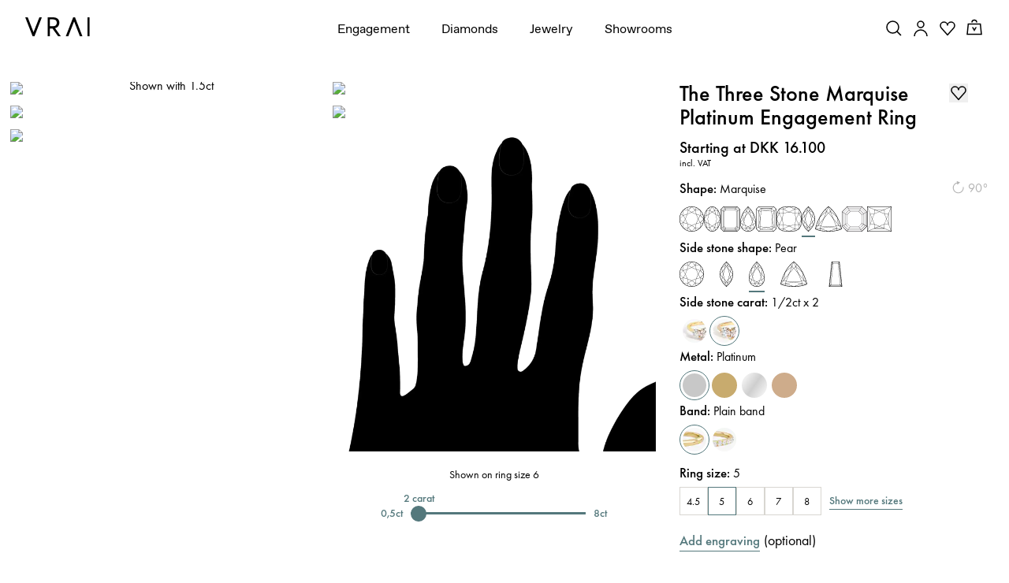

--- FILE ---
content_type: text/html; charset=utf-8
request_url: https://www.vrai.com/en-DK/engagement-ring/three-stone/marquise-platinum-39261254156381
body_size: 122468
content:
<!DOCTYPE html><html translate="no" lang="en-DK"><head><meta charSet="utf-8" data-next-head=""/><meta name="viewport" content="width=device-width" data-next-head=""/><meta property="og:type" content="website" data-next-head=""/><meta property="og:locale" content="en-DK" data-next-head=""/><link rel="icon" href="https://cdn.shopify.com/s/files/1/2119/7099/files/favicon.ico?v=1677790346" data-next-head=""/><title data-next-head="">The Three Stone Marquise Engagement Ring in Platinum with a  Plain Band and 0.50ct Pear Cut Side Stones</title><meta name="robots" content="noindex,follow" data-next-head=""/><meta name="description" content="Discover the romantic the Three Stone Marquise Engagement Ring in Platinum with Pear Cut Side Stones. Shop now." data-next-head=""/><meta name="theme-color" content="#f7f7f7" data-next-head=""/><link rel="alternate" hrefLang="x-default" href="https://www.vrai.com/engagement-ring/three-stone/marquise-platinum-39261261725789" data-next-head=""/><link rel="alternate" hrefLang="en-US" href="https://www.vrai.com/engagement-ring/three-stone/marquise-platinum-39261261725789" data-next-head=""/><link rel="alternate" hrefLang="es-ES" href="https://www.vrai.com/es-ES/engagement-ring/three-stone/marquise-platinum-39261261725789" data-next-head=""/><link rel="alternate" hrefLang="de-DE" href="https://www.vrai.com/de-DE/engagement-ring/three-stone/marquise-platinum-39261261725789" data-next-head=""/><link rel="alternate" hrefLang="en-CA" href="https://www.vrai.com/en-CA/engagement-ring/three-stone/marquise-platinum-39261261725789" data-next-head=""/><link rel="alternate" hrefLang="fr-CA" href="https://www.vrai.com/fr-CA/engagement-ring/three-stone/marquise-platinum-39261261725789" data-next-head=""/><link rel="alternate" hrefLang="en-GB" href="https://www.vrai.com/en-GB/engagement-ring/three-stone/marquise-platinum-39261261725789" data-next-head=""/><link rel="alternate" hrefLang="en-AU" href="https://www.vrai.com/en-AU/engagement-ring/three-stone/marquise-platinum-39261261725789" data-next-head=""/><meta property="og:title" content="The Three Stone Marquise Engagement Ring in Platinum with a  Plain Band and 0.50ct Pear Cut Side Stones" data-next-head=""/><meta property="og:description" content="Discover the romantic the Three Stone Marquise Engagement Ring in Platinum with Pear Cut Side Stones. Shop now." data-next-head=""/><meta property="og:url" content="https://www.vrai.com/en-DK/engagement-ring/three-stone/marquise-platinum-39261261725789" data-next-head=""/><meta property="og:image" content="https://www.datocms-assets.com/25216/1676965934-31-df223gmw-e_front.jpg?auto=enhance&amp;crop=focalpoint&amp;fit=fillmax&amp;h=630&amp;q=75&amp;w=1200&amp;fm=avif&amp;fill=solid&amp;fill-color=f7f7f8" data-next-head=""/><meta property="og:image:alt" content="The Three Stone Marquise Engagement Ring in Platinum with a  Plain Band and 0.50ct Pear Cut Side Stones" data-next-head=""/><meta property="og:image:width" content="1200" data-next-head=""/><meta property="og:image:height" content="630" data-next-head=""/><link rel="canonical" href="https://www.vrai.com/en-DK/engagement-ring/three-stone/marquise-platinum-39261261725789" data-next-head=""/><link rel="preload" href="/_next/static/media/0758c0db0bddf37b-s.p.woff2" as="font" type="font/woff2" crossorigin="anonymous" data-next-font="size-adjust"/><link rel="preload" href="/_next/static/media/6d8580466c814026-s.p.woff2" as="font" type="font/woff2" crossorigin="anonymous" data-next-font="size-adjust"/><link rel="preload" href="/_next/static/media/2260f98f0b3b95f4-s.p.woff2" as="font" type="font/woff2" crossorigin="anonymous" data-next-font="size-adjust"/><link rel="preload" href="/_next/static/media/5c2348743cde9e91-s.p.woff2" as="font" type="font/woff2" crossorigin="anonymous" data-next-font="size-adjust"/><link rel="preload" href="/_next/static/media/25813f2f22e99762-s.p.woff" as="font" type="font/woff" crossorigin="anonymous" data-next-font="size-adjust"/><link rel="preload" href="/_next/static/media/81ec5a3f38c59142-s.p.ttf" as="font" type="font/ttf" crossorigin="anonymous" data-next-font="size-adjust"/><link rel="preload" href="/_next/static/media/a3e827c90dfedb70-s.p.woff2" as="font" type="font/woff2" crossorigin="anonymous" data-next-font="size-adjust"/><link rel="preload" href="/_next/static/media/294e654677003609-s.p.woff2" as="font" type="font/woff2" crossorigin="anonymous" data-next-font="size-adjust"/><link rel="preload" href="/_next/static/media/8be390b0d1b9f14e-s.p.woff2" as="font" type="font/woff2" crossorigin="anonymous" data-next-font="size-adjust"/><link rel="preload" href="/_next/static/media/c430bf60a9020c70-s.p.woff2" as="font" type="font/woff2" crossorigin="anonymous" data-next-font="size-adjust"/><link rel="preload" href="/_next/static/media/167a850ff99853be-s.p.woff2" as="font" type="font/woff2" crossorigin="anonymous" data-next-font="size-adjust"/><link rel="preload" href="/_next/static/media/5302597510e87192-s.p.woff2" as="font" type="font/woff2" crossorigin="anonymous" data-next-font="size-adjust"/><link rel="preload" href="/_next/static/media/0390fbee52d42221-s.p.woff2" as="font" type="font/woff2" crossorigin="anonymous" data-next-font="size-adjust"/><link rel="preload" href="/_next/static/css/408c5066b8da617c.css?dpl=dpl_8QmKfBFxmcqWfkCUfHB5dYedbMbr" as="style"/><meta name="sentry-trace" content="6b6a69e1bf48e74caa0f32fcf93e11d8-e9ef88757211328f-1"/><meta name="baggage" content="sentry-environment=production,sentry-release=46f5d81bdfa87346e566047a8a60e6d488b1ee75,sentry-public_key=59bab9a90694d0c9b274e797db1494f7,sentry-trace_id=6b6a69e1bf48e74caa0f32fcf93e11d8,sentry-transaction=GET%20%2Fengagement-ring%2F%5BcollectionSlug%5D%2F%5BproductSlug%5D,sentry-sampled=true,sentry-sample_rand=0.018961947374422694,sentry-sample_rate=0.1"/><script type="application/ld+json" data-next-head="">{"@context":"https://schema.org","@type":"Organization","@id":"https://www.vrai.com#organization","name":"VRAI","url":"https://www.vrai.com","sameAs":["https://www.tiktok.com/@vraiofficial","https://www.youtube.com/channel/UCIPeV9lQt57YWJw-f0i0V6A","https://www.linkedin.com/company/vrai-jewelry-llc/","https://www.facebook.com/VRAIjewelry/","https://www.instagram.com/vraiofficial/","https://www.pinterest.com/vrai/"],"logo":"https://www.vrai.com/static/logo.svg","email":"help@vrai.com","description":"Explore lab-created diamond engagement rings, wedding bands, and more with VRAI - the first certified true zero-emission diamond producer. Shop now.","telephone":"+18559564488","contactPoint":[{"@type":"ContactPoint","contactType":"Customer Service","email":"hello@vrai.com"}]}</script><script type="application/ld+json" data-next-head="">{"@context":"https://schema.org","@type":"Product","description":"Discover the romantic the Three Stone Marquise Engagement Ring in Platinum with Pear Cut Side Stones. Shop now.","material":"platinum","hasMerchantReturnPolicy":[{"@type":"MerchantReturnPolicy","merchantReturnLink":"https://www.vrai.com/returns-exchanges","applicableCountry":"US","merchantReturnDays":"30","returnMethod":"https://schema.org/ReturnByMail","restockingFee":{"@type":"MonetaryAmount","value":"300","currency":"USD"},"returnFees":"https://schema.org/RestockingFees","itemCondition":"https://schema.org/NewCondition","returnPolicyCategory":"https://schema.org/MerchantReturnFiniteReturnWindow"},{"@type":"MerchantReturnPolicy","merchantReturnLink":"https://www.vrai.com/returns-exchanges","applicableCountry":"US","merchantReturnDays":"30","returnMethod":"https://schema.org/ReturnByMail","returnFees":"https://schema.org/FreeReturn","itemCondition":"https://schema.org/NewCondition","returnPolicyCategory":"https://schema.org/MerchantReturnInStoreCredit"}],"image":["https://www.datocms-assets.com/25216/1676965934-31-df223gmw-e_front.jpg","https://www.datocms-assets.com/25216/1676965947-31-df223gmw-e_upright.jpg","https://www.datocms-assets.com/25216/1676965943-31-df223gmw-e_side.jpg","https://www.datocms-assets.com/25216/1676965939-31-df223gmw-e_profile.jpg","https://www.datocms-assets.com/25216/1676965927-31-df223gmw-e_detail.jpg"],"brand":{"@type":"Brand","name":"VRAI"},"offers":[{"price":"16100.00","priceCurrency":"USD","priceValidUntil":"2040-12-31","itemCondition":"https://schema.org/NewCondition","availability":"https://schema.org/InStock","url":"","shippingDetails":[{"shippingRate":{"@type":"MonetaryAmount","value":"10.00","currency":"USD"},"shippingDestination":{"@type":"DefinedRegion","addressCountry":"US"},"deliveryTime":{"@type":"ShippingDeliveryTime","handlingTime":{"@type":"QuantitativeValue","minValue":"1","maxValue":"1","unitCode":"d"},"transitTime":{"@type":"QuantitativeValue","minValue":"2","maxValue":"2","unitCode":"d"}}},{"shippingRate":{"@type":"MonetaryAmount","value":"50.00","currency":"USD"},"shippingDestination":{"@type":"DefinedRegion","addressCountry":"US"},"deliveryTime":{"@type":"ShippingDeliveryTime","handlingTime":{"@type":"QuantitativeValue","minValue":"1","maxValue":"1","unitCode":"d"},"transitTime":{"@type":"QuantitativeValue","minValue":"1","maxValue":"1","unitCode":"d"}}}],"@type":"Offer","seller":{"@type":"Organization","name":"VRAI"}}],"name":"The Three Stone Marquise Engagement Ring in Platinum with a  Plain Band and 0.50ct Pear Cut Side Stones"}</script><link rel="preload" as="image" imageSrcSet="https://assets.vrai.com/25216/1676965934-31-df223gmw-e_front.jpg?auto=compress&amp;fit=crop&amp;crop=focalpoint&amp;crop=focalpoint&amp;fm=avif&amp;q=75&amp;w=600&amp;h=600&amp;dpr=2 256w, https://assets.vrai.com/25216/1676965934-31-df223gmw-e_front.jpg?auto=compress&amp;fit=crop&amp;crop=focalpoint&amp;crop=focalpoint&amp;fm=avif&amp;q=75&amp;w=600&amp;h=600&amp;dpr=2 384w, https://assets.vrai.com/25216/1676965934-31-df223gmw-e_front.jpg?auto=compress&amp;fit=crop&amp;crop=focalpoint&amp;crop=focalpoint&amp;fm=avif&amp;q=75&amp;w=600&amp;h=600&amp;dpr=2 576w, https://assets.vrai.com/25216/1676965934-31-df223gmw-e_front.jpg?auto=compress&amp;fit=crop&amp;crop=focalpoint&amp;crop=focalpoint&amp;fm=avif&amp;q=75&amp;w=600&amp;h=600&amp;dpr=2 768w, https://assets.vrai.com/25216/1676965934-31-df223gmw-e_front.jpg?auto=compress&amp;fit=crop&amp;crop=focalpoint&amp;crop=focalpoint&amp;fm=avif&amp;q=75&amp;w=600&amp;h=600&amp;dpr=2 992w, https://assets.vrai.com/25216/1676965934-31-df223gmw-e_front.jpg?auto=compress&amp;fit=crop&amp;crop=focalpoint&amp;crop=focalpoint&amp;fm=avif&amp;q=75&amp;w=600&amp;h=600&amp;dpr=2 1200w, https://assets.vrai.com/25216/1676965934-31-df223gmw-e_front.jpg?auto=compress&amp;fit=crop&amp;crop=focalpoint&amp;crop=focalpoint&amp;fm=avif&amp;q=75&amp;w=600&amp;h=600&amp;dpr=2 1440w" imageSizes="(max-width: 768px) 100vw, (max-width: 1200px) 50vw, 33vw" data-next-head=""/><link rel="preload" as="image" imageSrcSet="https://assets.vrai.com/25216/1676965947-31-df223gmw-e_upright.jpg?auto=compress&amp;fit=crop&amp;crop=focalpoint&amp;crop=focalpoint&amp;fm=avif&amp;q=75&amp;w=600&amp;h=600&amp;dpr=2 256w, https://assets.vrai.com/25216/1676965947-31-df223gmw-e_upright.jpg?auto=compress&amp;fit=crop&amp;crop=focalpoint&amp;crop=focalpoint&amp;fm=avif&amp;q=75&amp;w=600&amp;h=600&amp;dpr=2 384w, https://assets.vrai.com/25216/1676965947-31-df223gmw-e_upright.jpg?auto=compress&amp;fit=crop&amp;crop=focalpoint&amp;crop=focalpoint&amp;fm=avif&amp;q=75&amp;w=600&amp;h=600&amp;dpr=2 576w, https://assets.vrai.com/25216/1676965947-31-df223gmw-e_upright.jpg?auto=compress&amp;fit=crop&amp;crop=focalpoint&amp;crop=focalpoint&amp;fm=avif&amp;q=75&amp;w=600&amp;h=600&amp;dpr=2 768w, https://assets.vrai.com/25216/1676965947-31-df223gmw-e_upright.jpg?auto=compress&amp;fit=crop&amp;crop=focalpoint&amp;crop=focalpoint&amp;fm=avif&amp;q=75&amp;w=600&amp;h=600&amp;dpr=2 992w, https://assets.vrai.com/25216/1676965947-31-df223gmw-e_upright.jpg?auto=compress&amp;fit=crop&amp;crop=focalpoint&amp;crop=focalpoint&amp;fm=avif&amp;q=75&amp;w=600&amp;h=600&amp;dpr=2 1200w, https://assets.vrai.com/25216/1676965947-31-df223gmw-e_upright.jpg?auto=compress&amp;fit=crop&amp;crop=focalpoint&amp;crop=focalpoint&amp;fm=avif&amp;q=75&amp;w=600&amp;h=600&amp;dpr=2 1440w" imageSizes="(max-width: 768px) 100vw, (max-width: 1200px) 50vw, 33vw" data-next-head=""/><link rel="preload" as="image" imageSrcSet="https://assets.vrai.com/25216/1676965943-31-df223gmw-e_side.jpg?auto=compress&amp;fit=crop&amp;crop=focalpoint&amp;crop=focalpoint&amp;fm=avif&amp;q=75&amp;w=600&amp;h=600&amp;dpr=2 256w, https://assets.vrai.com/25216/1676965943-31-df223gmw-e_side.jpg?auto=compress&amp;fit=crop&amp;crop=focalpoint&amp;crop=focalpoint&amp;fm=avif&amp;q=75&amp;w=600&amp;h=600&amp;dpr=2 384w, https://assets.vrai.com/25216/1676965943-31-df223gmw-e_side.jpg?auto=compress&amp;fit=crop&amp;crop=focalpoint&amp;crop=focalpoint&amp;fm=avif&amp;q=75&amp;w=600&amp;h=600&amp;dpr=2 576w, https://assets.vrai.com/25216/1676965943-31-df223gmw-e_side.jpg?auto=compress&amp;fit=crop&amp;crop=focalpoint&amp;crop=focalpoint&amp;fm=avif&amp;q=75&amp;w=600&amp;h=600&amp;dpr=2 768w, https://assets.vrai.com/25216/1676965943-31-df223gmw-e_side.jpg?auto=compress&amp;fit=crop&amp;crop=focalpoint&amp;crop=focalpoint&amp;fm=avif&amp;q=75&amp;w=600&amp;h=600&amp;dpr=2 992w, https://assets.vrai.com/25216/1676965943-31-df223gmw-e_side.jpg?auto=compress&amp;fit=crop&amp;crop=focalpoint&amp;crop=focalpoint&amp;fm=avif&amp;q=75&amp;w=600&amp;h=600&amp;dpr=2 1200w, https://assets.vrai.com/25216/1676965943-31-df223gmw-e_side.jpg?auto=compress&amp;fit=crop&amp;crop=focalpoint&amp;crop=focalpoint&amp;fm=avif&amp;q=75&amp;w=600&amp;h=600&amp;dpr=2 1440w" imageSizes="(max-width: 768px) 100vw, (max-width: 1200px) 50vw, 33vw" data-next-head=""/><link rel="preload" as="image" imageSrcSet="https://assets.vrai.com/25216/1676965939-31-df223gmw-e_profile.jpg?auto=compress&amp;fit=crop&amp;crop=focalpoint&amp;crop=focalpoint&amp;fm=avif&amp;q=75&amp;w=600&amp;h=600&amp;dpr=2 256w, https://assets.vrai.com/25216/1676965939-31-df223gmw-e_profile.jpg?auto=compress&amp;fit=crop&amp;crop=focalpoint&amp;crop=focalpoint&amp;fm=avif&amp;q=75&amp;w=600&amp;h=600&amp;dpr=2 384w, https://assets.vrai.com/25216/1676965939-31-df223gmw-e_profile.jpg?auto=compress&amp;fit=crop&amp;crop=focalpoint&amp;crop=focalpoint&amp;fm=avif&amp;q=75&amp;w=600&amp;h=600&amp;dpr=2 576w, https://assets.vrai.com/25216/1676965939-31-df223gmw-e_profile.jpg?auto=compress&amp;fit=crop&amp;crop=focalpoint&amp;crop=focalpoint&amp;fm=avif&amp;q=75&amp;w=600&amp;h=600&amp;dpr=2 768w, https://assets.vrai.com/25216/1676965939-31-df223gmw-e_profile.jpg?auto=compress&amp;fit=crop&amp;crop=focalpoint&amp;crop=focalpoint&amp;fm=avif&amp;q=75&amp;w=600&amp;h=600&amp;dpr=2 992w, https://assets.vrai.com/25216/1676965939-31-df223gmw-e_profile.jpg?auto=compress&amp;fit=crop&amp;crop=focalpoint&amp;crop=focalpoint&amp;fm=avif&amp;q=75&amp;w=600&amp;h=600&amp;dpr=2 1200w, https://assets.vrai.com/25216/1676965939-31-df223gmw-e_profile.jpg?auto=compress&amp;fit=crop&amp;crop=focalpoint&amp;crop=focalpoint&amp;fm=avif&amp;q=75&amp;w=600&amp;h=600&amp;dpr=2 1440w" imageSizes="(max-width: 768px) 100vw, (max-width: 1200px) 50vw, 33vw" data-next-head=""/><link rel="preload" as="image" imageSrcSet="https://assets.vrai.com/25216/1676965934-31-df223gmw-e_front.jpg?auto=format%2C+compress&amp;ar=1%253A1&amp;fit=crop&amp;crop=focalpoint&amp;w=16&amp;q=60 16w, https://assets.vrai.com/25216/1676965934-31-df223gmw-e_front.jpg?auto=format%2C+compress&amp;ar=1%253A1&amp;fit=crop&amp;crop=focalpoint&amp;w=32&amp;q=60 32w, https://assets.vrai.com/25216/1676965934-31-df223gmw-e_front.jpg?auto=format%2C+compress&amp;ar=1%253A1&amp;fit=crop&amp;crop=focalpoint&amp;w=48&amp;q=60 48w, https://assets.vrai.com/25216/1676965934-31-df223gmw-e_front.jpg?auto=format%2C+compress&amp;ar=1%253A1&amp;fit=crop&amp;crop=focalpoint&amp;w=64&amp;q=60 64w, https://assets.vrai.com/25216/1676965934-31-df223gmw-e_front.jpg?auto=format%2C+compress&amp;ar=1%253A1&amp;fit=crop&amp;crop=focalpoint&amp;w=96&amp;q=60 96w, https://assets.vrai.com/25216/1676965934-31-df223gmw-e_front.jpg?auto=format%2C+compress&amp;ar=1%253A1&amp;fit=crop&amp;crop=focalpoint&amp;w=128&amp;q=60 128w, https://assets.vrai.com/25216/1676965934-31-df223gmw-e_front.jpg?auto=format%2C+compress&amp;ar=1%253A1&amp;fit=crop&amp;crop=focalpoint&amp;w=256&amp;q=60 256w, https://assets.vrai.com/25216/1676965934-31-df223gmw-e_front.jpg?auto=format%2C+compress&amp;ar=1%253A1&amp;fit=crop&amp;crop=focalpoint&amp;w=384&amp;q=60 384w, https://assets.vrai.com/25216/1676965934-31-df223gmw-e_front.jpg?auto=format%2C+compress&amp;ar=1%253A1&amp;fit=crop&amp;crop=focalpoint&amp;w=576&amp;q=60 576w, https://assets.vrai.com/25216/1676965934-31-df223gmw-e_front.jpg?auto=format%2C+compress&amp;ar=1%253A1&amp;fit=crop&amp;crop=focalpoint&amp;w=768&amp;q=60 768w, https://assets.vrai.com/25216/1676965934-31-df223gmw-e_front.jpg?auto=format%2C+compress&amp;ar=1%253A1&amp;fit=crop&amp;crop=focalpoint&amp;w=992&amp;q=60 992w, https://assets.vrai.com/25216/1676965934-31-df223gmw-e_front.jpg?auto=format%2C+compress&amp;ar=1%253A1&amp;fit=crop&amp;crop=focalpoint&amp;w=1200&amp;q=60 1200w, https://assets.vrai.com/25216/1676965934-31-df223gmw-e_front.jpg?auto=format%2C+compress&amp;ar=1%253A1&amp;fit=crop&amp;crop=focalpoint&amp;w=1440&amp;q=60 1440w" imageSizes="(max-width: 991px) 100vw, 0vw" data-next-head=""/><link rel="preload" as="image" imageSrcSet="https://assets.vrai.com/25216/1676965947-31-df223gmw-e_upright.jpg?auto=format%2C+compress&amp;ar=1%253A1&amp;fit=crop&amp;crop=focalpoint&amp;w=16&amp;q=60 16w, https://assets.vrai.com/25216/1676965947-31-df223gmw-e_upright.jpg?auto=format%2C+compress&amp;ar=1%253A1&amp;fit=crop&amp;crop=focalpoint&amp;w=32&amp;q=60 32w, https://assets.vrai.com/25216/1676965947-31-df223gmw-e_upright.jpg?auto=format%2C+compress&amp;ar=1%253A1&amp;fit=crop&amp;crop=focalpoint&amp;w=48&amp;q=60 48w, https://assets.vrai.com/25216/1676965947-31-df223gmw-e_upright.jpg?auto=format%2C+compress&amp;ar=1%253A1&amp;fit=crop&amp;crop=focalpoint&amp;w=64&amp;q=60 64w, https://assets.vrai.com/25216/1676965947-31-df223gmw-e_upright.jpg?auto=format%2C+compress&amp;ar=1%253A1&amp;fit=crop&amp;crop=focalpoint&amp;w=96&amp;q=60 96w, https://assets.vrai.com/25216/1676965947-31-df223gmw-e_upright.jpg?auto=format%2C+compress&amp;ar=1%253A1&amp;fit=crop&amp;crop=focalpoint&amp;w=128&amp;q=60 128w, https://assets.vrai.com/25216/1676965947-31-df223gmw-e_upright.jpg?auto=format%2C+compress&amp;ar=1%253A1&amp;fit=crop&amp;crop=focalpoint&amp;w=256&amp;q=60 256w, https://assets.vrai.com/25216/1676965947-31-df223gmw-e_upright.jpg?auto=format%2C+compress&amp;ar=1%253A1&amp;fit=crop&amp;crop=focalpoint&amp;w=384&amp;q=60 384w, https://assets.vrai.com/25216/1676965947-31-df223gmw-e_upright.jpg?auto=format%2C+compress&amp;ar=1%253A1&amp;fit=crop&amp;crop=focalpoint&amp;w=576&amp;q=60 576w, https://assets.vrai.com/25216/1676965947-31-df223gmw-e_upright.jpg?auto=format%2C+compress&amp;ar=1%253A1&amp;fit=crop&amp;crop=focalpoint&amp;w=768&amp;q=60 768w, https://assets.vrai.com/25216/1676965947-31-df223gmw-e_upright.jpg?auto=format%2C+compress&amp;ar=1%253A1&amp;fit=crop&amp;crop=focalpoint&amp;w=992&amp;q=60 992w, https://assets.vrai.com/25216/1676965947-31-df223gmw-e_upright.jpg?auto=format%2C+compress&amp;ar=1%253A1&amp;fit=crop&amp;crop=focalpoint&amp;w=1200&amp;q=60 1200w, https://assets.vrai.com/25216/1676965947-31-df223gmw-e_upright.jpg?auto=format%2C+compress&amp;ar=1%253A1&amp;fit=crop&amp;crop=focalpoint&amp;w=1440&amp;q=60 1440w" imageSizes="(max-width: 991px) 100vw, 0vw" data-next-head=""/><script type="application/ld+json" data-next-head="">{"@context":"https://schema.org","@type":"BreadcrumbList","itemListElement":[{"@type":"ListItem","position":1,"item":{"@id":"https://www.vrai.com","name":"Home"}},{"@type":"ListItem","position":2,"item":{"@id":"https://www.vrai.com/engagement-rings","name":"Engagement Rings"}},{"@type":"ListItem","position":3,"item":{"@id":"https://www.vrai.com/engagement-rings/marquise-cut","name":"Marquise"}},{"@type":"ListItem","position":4,"item":{"@id":"https://www.vrai.com/engagement-rings/marquise-cut/vintage-inspired","name":"Vintage Inspired"}},{"@type":"ListItem","position":5,"item":{"@id":"https://www.vrai.com/engagement-rings/marquise-cut/vintage-inspired/platinum","name":"Platinum"}},{"@type":"ListItem","position":6,"item":{"@id":"https://www.vrai.com/engagement-ring/three-stone/marquise-platinum-39261254156381","name":"The Three Stone"}}]}</script><link rel="stylesheet" href="/_next/static/css/408c5066b8da617c.css?dpl=dpl_8QmKfBFxmcqWfkCUfHB5dYedbMbr" data-n-g=""/><noscript data-n-css=""></noscript><script defer="" noModule="" src="/_next/static/chunks/polyfills-42372ed130431b0a.js?dpl=dpl_8QmKfBFxmcqWfkCUfHB5dYedbMbr"></script><script src="https://clerk.vrai.com/npm/@clerk/clerk-js@5/dist/clerk.browser.js" data-clerk-js-script="true" async="" data-clerk-publishable-key="pk_live_Y2xlcmsudnJhaS5jb20k" data-nscript="beforeInteractive"></script><script src="/_next/static/chunks/webpack-571df4dcf7a59435.js?dpl=dpl_8QmKfBFxmcqWfkCUfHB5dYedbMbr" defer=""></script><script src="/_next/static/chunks/framework-53e42fdad4d6657a.js?dpl=dpl_8QmKfBFxmcqWfkCUfHB5dYedbMbr" defer=""></script><script src="/_next/static/chunks/main-7bbf49cc7d1f2cf8.js?dpl=dpl_8QmKfBFxmcqWfkCUfHB5dYedbMbr" defer=""></script><script src="/_next/static/chunks/pages/_app-4df54061a58e40f4.js?dpl=dpl_8QmKfBFxmcqWfkCUfHB5dYedbMbr" defer=""></script><script src="/_next/static/chunks/9645-58d8c482ef352313.js?dpl=dpl_8QmKfBFxmcqWfkCUfHB5dYedbMbr" defer=""></script><script src="/_next/static/chunks/7418-5598d39b7ed52bcd.js?dpl=dpl_8QmKfBFxmcqWfkCUfHB5dYedbMbr" defer=""></script><script src="/_next/static/chunks/8177-b1cec73749fbe3b6.js?dpl=dpl_8QmKfBFxmcqWfkCUfHB5dYedbMbr" defer=""></script><script src="/_next/static/chunks/pages/engagement-ring/%5BcollectionSlug%5D/%5BproductSlug%5D-a7042d8470523ea3.js?dpl=dpl_8QmKfBFxmcqWfkCUfHB5dYedbMbr" defer=""></script><script src="/_next/static/0G5Ur-utTiqalslgduQ30/_buildManifest.js?dpl=dpl_8QmKfBFxmcqWfkCUfHB5dYedbMbr" defer=""></script><script src="/_next/static/0G5Ur-utTiqalslgduQ30/_ssgManifest.js?dpl=dpl_8QmKfBFxmcqWfkCUfHB5dYedbMbr" defer=""></script><style data-styled="" data-styled-version="5.3.11">.kJyomk .fs-0,.kJyomk .fs-1{fill:#fff;stroke:#3c3c3b;stroke-width:0.8577;stroke-linecap:round;stroke-linejoin:round;stroke-miterlimit:10;}/*!sc*/
.kJyomk .fs-1{stroke-width:0.1072;}/*!sc*/
data-styled.g1[id="sc-e72c2f9c-0"]{content:"kJyomk,"}/*!sc*/
.igzorI{width:100%;}/*!sc*/
.igzorI button{text-align:center;width:100%;padding:1rem 2rem;font-size:var(--font-size-xsmall);-webkit-transition:0.25s;transition:0.25s;font-weight:500;}/*!sc*/
.igzorI button a{color:inherit;font-weight:500;}/*!sc*/
.igzorI.disabled button{cursor:not-allowed;}/*!sc*/
.igzorI.button-style--solid button{background-color:var(--color-black);color:var(--color-white);border:0.2rem solid var(--color-black);}/*!sc*/
.igzorI.button-style--solid button:hover{background-color:var(--color-white);color:var(--color-black);border-color:var(--color-black);}/*!sc*/
.igzorI.button-style--solid.color-theme--white button{border:0.2rem solid var(--color-white);color:var(--color-black);background-color:var(--color-white);}/*!sc*/
.igzorI.button-style--solid.color-theme--white button:hover{background-color:var(--color-black);color:var(--color-white);border-color:var(--color-black);}/*!sc*/
.igzorI.button-style--solid.color-theme--teal button{border:0.2rem solid var(--color-teal);color:var(--color-white);background-color:var(--color-teal);}/*!sc*/
.igzorI.button-style--solid.color-theme--teal button:hover{background-color:var(--color-white);color:var(--color-teal);border-color:var(--color-teal);}/*!sc*/
.igzorI.button-style--solid.color-theme--grey button{border:0.2rem solid var(--color-lightest-grey);color:var(--color-black);background-color:var(--color-lightest-grey);font-weight:400;min-height:4.7rem;}/*!sc*/
.igzorI.button-style--solid.color-theme--grey button:hover{background-color:var(--color-lightest-grey);color:var(--color-grey);border-color:var(--color-lightest-grey);}/*!sc*/
.igzorI.button-style--outline button{background-color:transparent;}/*!sc*/
.igzorI.button-style--outline.color-theme--oos button{border:0.1rem solid rgb(216,214,209);color:rgb(115,115,104);}/*!sc*/
.igzorI.button-style--outline.color-theme--oos button:hover{color:rgb(115,115,104);}/*!sc*/
.igzorI.button-style--outline.color-theme--black button{border:0.1rem solid var(--color-black);color:var(--color-black);}/*!sc*/
.igzorI.button-style--outline.color-theme--black button:hover{background-color:var(--color-black);color:var(--color-white);}/*!sc*/
.igzorI.button-style--outline.color-theme--white button{border:0.1rem solid var(--color-white);color:var(--color-white);}/*!sc*/
.igzorI.button-style--outline.color-theme--white button:hover{background-color:var(--color-white);color:var(--color-black);}/*!sc*/
.igzorI.button-style--outline.m-color-theme--white button{border:0.1rem solid var(--color-white);color:var(--color-white);}/*!sc*/
.igzorI.button-style--outline.m-color-theme--white button:hover{background-color:var(--color-white);color:var(--color-black);}/*!sc*/
@media (max-width:767px){.igzorI.button-style--outline.m-color-theme--black button{border:0.1rem solid var(--color-black);color:var(--color-black);}.igzorI.button-style--outline.m-color-theme--black button:hover{background-color:var(--color-black);color:var(--color-white);}}/*!sc*/
.igzorI.button-style--underline{width:auto;}/*!sc*/
.igzorI.button-style--underline button{width:auto;padding:0;border-bottom:0.1rem solid var(--color-black);background-color:transparent;display:inline-block;color:var(--color-black);}/*!sc*/
.igzorI.button-style--underline button:hover{opacity:0.7;}/*!sc*/
.igzorI.button-style--underline.color-theme--teal button{color:var(--color-teal);border-bottom:0.1rem solid var(--color-teal);}/*!sc*/
.igzorI.button-style--underline.color-theme--white button{color:var(--color-white);border-bottom:0.1rem solid var(--color-white);}/*!sc*/
@media (max-width:767px){.igzorI.button-style--underline.m-color-theme--teal button{border-bottom:0.1rem solid var(--color-teal);color:var(--color-teal);}.igzorI.button-style--underline.m-color-theme--teal button:hover{background-color:var(--color-black);color:var(--color-white);}}/*!sc*/
@media (max-width:767px){.igzorI.button-style--underline.m-color-theme--black button{border-bottom:0.1rem solid var(--color-black);color:var(--color-black);}.igzorI.button-style--underline.m-color-theme--black button:hover{color:var(--color-black);}}/*!sc*/
@media (max-width:767px){.igzorI.button-style--underline.m-color-theme--white button{border-bottom:0.1rem solid var(--color-white);color:var(--color-white);}.igzorI.button-style--underline.m-color-theme--white button:hover{color:var(--color-white);}}/*!sc*/
.igzorI.button-style--text-underline{width:auto;}/*!sc*/
.igzorI.button-style--text-underline button{width:auto;padding:0;-webkit-text-decoration:underline;text-decoration:underline;background-color:transparent;display:inline-block;color:var(--color-black);}/*!sc*/
.igzorI.button-style--text-underline button:hover{opacity:0.7;}/*!sc*/
.igzorI.button-style--text-underline.color-theme--teal button{color:var(--color-teal);}/*!sc*/
.igzorI.button-style--text-underline.color-theme--white button{color:var(--color-white);}/*!sc*/
.igzorI.text-size--small button{font-size:var(--font-size-xxsmall);}/*!sc*/
.igzorI.text-size--normal button{font-size:var(--font-size-xsmall);}/*!sc*/
.igzorI.text-size--medium button{font-size:var(--font-size-xxsmall);}/*!sc*/
.igzorI.font-weight--normal button{font-weight:var(--font-weight-normal);}/*!sc*/
.igzorI.font-weight--medium button{font-weight:var(--font-weight-medium);}/*!sc*/
.igzorI.font-weight--bold button{font-weight:var(--font-weight-bold);}/*!sc*/
data-styled.g5[id="sc-99648e42-0"]{content:"igzorI,"}/*!sc*/
.dGJBnA.with-styles{margin:1.6rem auto 0;font-weight:var(--font-weight-normal);font-size:var(--font-size-xsmall);margin-bottom:1rem;}/*!sc*/
.dGJBnA.with-styles a{-webkit-text-decoration:underline;text-decoration:underline;}/*!sc*/
.dGJBnA.with-styles p{font-weight:var(--font-weight-normal);font-size:var(--font-size-xsmall);}/*!sc*/
.dGJBnA.with-styles p p:not(:last-child){margin-bottom:2rem;}/*!sc*/
.dGJBnA.with-styles h1{font-weight:var(--font-weight-normal);font-size:42px;line-height:1.2;}/*!sc*/
@media (max-width:767px){.dGJBnA.with-styles h1{font-size:2.8rem;}}/*!sc*/
.dGJBnA.with-styles h2,.dGJBnA.with-styles strong{font-weight:var(--font-weight-medium);line-height:1.2;}/*!sc*/
@media (max-width:767px){.dGJBnA.with-styles h2,.dGJBnA.with-styles strong{font-size:2.4rem;}}/*!sc*/
.dGJBnA.with-styles ol,.dGJBnA.with-styles ul{-webkit-letter-spacing:0px;-moz-letter-spacing:0px;-ms-letter-spacing:0px;letter-spacing:0px;font-family:var(--font-family-main);font-style:normal;font-size:var(--font-size-xsmall);font-weight:400;line-height:2.4rem;}/*!sc*/
.dGJBnA.with-styles ol{list-style-type:decimal;padding-left:20px;}/*!sc*/
.dGJBnA.with-styles ul{list-style-type:disc;padding-left:20px;}/*!sc*/
.dGJBnA.with-styles.-links-teal a{color:var(--color-teal);}/*!sc*/
.dGJBnA.with-styles.-opt-in{display:inline-block;padding-left:0.5rem;margin:0.5rem 0 0;font-size:var(--font-size-xxxsmall);}/*!sc*/
.dGJBnA.with-styles.-modularSideBySideBlock{margin:0;}/*!sc*/
.dGJBnA.with-styles.-modularSideBySideBlock h2{font-size:var(--font-size-xsmall);}/*!sc*/
@media (min-width:992px){.dGJBnA.with-styles.-modularSideBySideBlock h2{font-size:2.2rem;}}/*!sc*/
.dGJBnA.with-styles.-modularSideBySideBlock h2{font-size:var(--font-size-xsmall);}/*!sc*/
@media (min-width:992px){.dGJBnA.with-styles.-modularSideBySideBlock h2{font-size:2.2rem;}}/*!sc*/
.dGJBnA.with-styles.-modularSideBySideBlock strong{font-size:unset;}/*!sc*/
.dGJBnA.with-styles.-modularSideBySideBlock h3{font-size:var(--font-size-xsmall);}/*!sc*/
.dGJBnA.with-styles.-textOnlyBlock{max-width:90vw;}/*!sc*/
@media (min-width:62em){.dGJBnA.with-styles.-textOnlyBlock{max-width:714px;}}/*!sc*/
.dGJBnA.with-styles.-textOnlyBlock.-vrai-created-diamond{margin:0 auto;}/*!sc*/
.dGJBnA.with-styles.-textOnlyBlock.-vrai-created-diamond p:not(:last-child){margin-bottom:1rem;}/*!sc*/
.dGJBnA.with-styles.-textOnlyBlock.-snug-center-copy p{margin-top:0;}/*!sc*/
@media (max-width:767px){.dGJBnA.with-styles.-textOnlyBlock.-snug-center-copy p{text-align:center;}}/*!sc*/
data-styled.g9[id="sc-dd91808f-0"]{content:"dGJBnA,"}/*!sc*/
.dqnGQb{width:100%;}/*!sc*/
.dqnGQb > div{position:unset !important;}/*!sc*/
.dqnGQb .image{object-fit:cover !important;width:100% !important;position:relative !important;}/*!sc*/
data-styled.g15[id="sc-26c76bee-0"]{content:"dqnGQb,"}/*!sc*/
.kBBoWt .progress-bar{position:fixed;top:0;left:0;width:0;height:0.2rem;background-color:var(--color-teal);z-index:9999;}/*!sc*/
.kBBoWt .progress-bar.loading{-webkit-transition:width 1s;transition:width 1s;width:100%;}/*!sc*/
data-styled.g24[id="sc-adb68ba5-0"]{content:"kBBoWt,"}/*!sc*/
.hDmDHr button,.hDmDHr a{-webkit-transition:0.25s;transition:0.25s;font-family:var(--font-family-mendes-body);margin:0 auto;}/*!sc*/
.hDmDHr button[disabled]{opacity:0.5;cursor:not-allowed;}/*!sc*/
.hDmDHr.text-size--small a,.hDmDHr.text-size--small button{font-size:var(--font-size-xxxsmall);}/*!sc*/
.hDmDHr.text-size--normal a,.hDmDHr.text-size--normal button{font-size:var(--font-size-xxsmall);}/*!sc*/
.hDmDHr.text-size--large a,.hDmDHr.text-size--large button{font-size:var(--font-size-xsmall);}/*!sc*/
data-styled.g31[id="sc-88d55307-0"]{content:"hDmDHr,"}/*!sc*/
.hJvGxi p,.hJvGxi li,.hJvGxi span,.hJvGxi strong,.hJvGxi a,.hJvGxi button{font-family:var(--font-family-mendes-body);}/*!sc*/
.hJvGxi a,.hJvGxi button{-webkit-text-decoration:underline;text-decoration:underline;text-underline-offset:0.125em;}/*!sc*/
.hJvGxi.no-margin > p{margin:0 !important;}/*!sc*/
.hJvGxi ul{list-style-type:disc;padding-left:4rem;}/*!sc*/
.hJvGxi ol{list-style-type:decimal;}/*!sc*/
@media (max-width:767px){.hJvGxi ul{padding-left:4rem;}.hJvGxi ol{padding-left:4rem;}.hJvGxi ol li{text-indent:-7px;margin-left:7px;}.hJvGxi.body-xs p,.hJvGxi.body-xs li,.hJvGxi.body-xs span{font-size:1rem;line-height:1.1;text-transform:uppercase;font-weight:350;}.hJvGxi.body-s p,.hJvGxi.body-s li,.hJvGxi.body-s span{font-size:1.4rem;line-height:1.1;font-weight:350;}.hJvGxi.body-m p,.hJvGxi.body-m li,.hJvGxi.body-m span{font-size:1.6rem;line-height:1.4;font-weight:350;}.hJvGxi.body-l p,.hJvGxi.body-l li,.hJvGxi.body-l span{font-size:1.8rem;line-height:1.2;font-weight:350;}.hJvGxi.body-xl p,.hJvGxi.body-xl li,.hJvGxi.body-xl span{font-size:2.4rem;line-height:1.2;font-weight:350;}.hJvGxi.title-m p,.hJvGxi.title-m li,.hJvGxi.title-m span{font-family:var(--font-family-mendes-body);font-size:18px;line-height:22px;font-weight:350;}.hJvGxi.title-m-highlight p,.hJvGxi.title-m-highlight li,.hJvGxi.title-m-highlight span{font-family:var(--font-family-mendes-body);font-size:18px;line-height:26px;font-weight:500;}.hJvGxi.title-l p,.hJvGxi.title-l li,.hJvGxi.title-l span{font-family:var(--font-family-mendes-body);font-size:24px;line-height:27px;font-weight:350;}}/*!sc*/
@media (min-width:767px){.hJvGxi ul{padding-left:4rem;}.hJvGxi ol{padding-left:4rem;}.hJvGxi.md-body-xs p,.hJvGxi.md-body-xs li,.hJvGxi.md-body-xs span{font-size:1rem;line-height:1.2;text-transform:uppercase;font-weight:350;}.hJvGxi.md-body-s p,.hJvGxi.md-body-s li,.hJvGxi.md-body-s span{font-size:1.4rem;line-height:1.2;font-weight:350;}.hJvGxi.md-body-m p,.hJvGxi.md-body-m li,.hJvGxi.md-body-m span{font-size:1.6rem;line-height:1.4;font-weight:350;}.hJvGxi.md-body-l p,.hJvGxi.md-body-l li,.hJvGxi.md-body-l span{font-size:1.8rem;line-height:1.2;font-weight:350;}.hJvGxi.md-body-xl p,.hJvGxi.md-body-xl li,.hJvGxi.md-body-xl span{font-size:2.4rem;line-height:1.2;font-weight:350;}.hJvGxi.md-title-m p,.hJvGxi.md-title-m li,.hJvGxi.md-title-m span{font-family:var(--font-family-mendes-body);font-size:18px;line-height:26px;font-weight:350;}.hJvGxi.md-title-m-highlight p,.hJvGxi.md-title-m-highlight li,.hJvGxi.md-title-m-highlight span{font-family:var(--font-family-mendes-body);font-size:18px;line-height:26px;font-weight:500;}.hJvGxi.md-title-l p,.hJvGxi.md-title-l li,.hJvGxi.md-title-l span{font-family:var(--font-family-mendes-body);font-size:24px;line-height:27px;font-weight:350;}}/*!sc*/
data-styled.g32[id="sc-b01320b-0"]{content:"hJvGxi,"}/*!sc*/
.eJvnaN{background-color:transparent;padding:0;}/*!sc*/
data-styled.g62[id="sc-8323cf64-0"]{content:"eJvnaN,"}/*!sc*/
.bfQBBg{border-radius:50%;padding:0.3rem;height:3.8rem;width:3.8rem;}/*!sc*/
.bfQBBg .inner{border:1.5rem solid transparent;border-radius:50%;width:100%;height:100%;}/*!sc*/
.bfQBBg.selected{border:0.1rem solid var(--color-teal);}/*!sc*/
data-styled.g63[id="sc-8323cf64-1"]{content:"bfQBBg,"}/*!sc*/
.cuCyoD .icon{-webkit-transition:0.25s;transition:0.25s;}/*!sc*/
.cuCyoD .icon.isRotated{-webkit-transform:rotate(90deg) !important;-ms-transform:rotate(90deg) !important;transform:rotate(90deg) !important;}/*!sc*/
.cuCyoD.selected{border-bottom:0.2rem solid var(--color-teal);padding-bottom:0.5rem;}/*!sc*/
.cuCyoD .icon{gap:0.5rem;display:-webkit-box;display:-webkit-flex;display:-ms-flexbox;display:flex;}/*!sc*/
.cuCyoD .icon svg{height:3.2rem;width:auto;margin:0 auto;-webkit-transform:none;-ms-transform:none;transform:none;overflow:visible;}/*!sc*/
data-styled.g64[id="sc-8323cf64-2"]{content:"cuCyoD,"}/*!sc*/
.cOxxwl .inner{border:none;}/*!sc*/
.cOxxwl.yellow-gold .inner{background-color:rgb(200,171,110);}/*!sc*/
.cOxxwl.rose-gold .inner{background-color:rgb(206,172,139);}/*!sc*/
.cOxxwl.white-gold .inner{background:linear-gradient(305deg,rgb(254,254,254),rgb(206,206,206),transparent);border-color:var(--color-white);}/*!sc*/
.cOxxwl.platinum .inner{background-color:rgb(200,200,200);}/*!sc*/
.cOxxwl.sterling-silver .inner{background:linear-gradient(138deg,rgb(210,210,208) 0%,rgb(247,247,247) 50%,rgb(201,202,200) 100%);}/*!sc*/
.cOxxwl.black .inner{background-color:#000;}/*!sc*/
.cOxxwl.dark-green .inner{background-color:#1f4d4e;}/*!sc*/
.cOxxwl.white .inner{border:0.1rem solid #000;}/*!sc*/
.cOxxwl.turquoise .inner{background-color:#4faed9;}/*!sc*/
.cOxxwl.yellow .inner{background-color:#e9d540;}/*!sc*/
.cOxxwl.yellow-gold-and-platinum .inner{background:linear-gradient(45deg,#c8ab6e 50%,#c8c8c8 50%);}/*!sc*/
.cOxxwl.rose-gold-and-platinum .inner{background:linear-gradient(45deg,#ceac8b 50%,#c8c8c8 50%);}/*!sc*/
.cOxxwl.yellow-gold-and-white-gold{position:relative;display:-webkit-box;display:-webkit-flex;display:-ms-flexbox;display:flex;-webkit-align-items:center;-webkit-box-align:center;-ms-flex-align:center;align-items:center;-webkit-box-pack:center;-webkit-justify-content:center;-ms-flex-pack:center;justify-content:center;}/*!sc*/
.cOxxwl.yellow-gold-and-white-gold .inner{background-color:#c8ab6e;border-radius:50%;width:70%;height:70%;z-index:2;position:relative;}/*!sc*/
.cOxxwl.yellow-gold-and-white-gold::before{content:'';position:absolute;top:50%;left:50%;-webkit-transform:translate(-50%,-50%);-ms-transform:translate(-50%,-50%);transform:translate(-50%,-50%);width:calc(100% - 0.6rem);height:calc(100% - 0.6rem);background:linear-gradient(to bottom right,#e0e0e0,#ffffff);border-radius:50%;z-index:1;}/*!sc*/
.cOxxwl.white-gold-and-yellow-gold{position:relative;display:-webkit-box;display:-webkit-flex;display:-ms-flexbox;display:flex;-webkit-align-items:center;-webkit-box-align:center;-ms-flex-align:center;align-items:center;-webkit-box-pack:center;-webkit-justify-content:center;-ms-flex-pack:center;justify-content:center;}/*!sc*/
.cOxxwl.white-gold-and-yellow-gold .inner{background:linear-gradient(to bottom right,#e0e0e0,#ffffff);border-radius:50%;width:70%;height:70%;z-index:2;position:relative;}/*!sc*/
.cOxxwl.white-gold-and-yellow-gold::before{content:'';position:absolute;top:50%;left:50%;-webkit-transform:translate(-50%,-50%);-ms-transform:translate(-50%,-50%);transform:translate(-50%,-50%);width:calc(100% - 0.6rem);height:calc(100% - 0.6rem);background-color:#c8ab6e;border-radius:50%;z-index:1;}/*!sc*/
data-styled.g65[id="sc-8323cf64-3"]{content:"cOxxwl,"}/*!sc*/
.knbzIk{height:3.8rem;width:3.8rem;position:relative;}/*!sc*/
.knbzIk .inner{-webkit-box-pack:center;-webkit-justify-content:center;-ms-flex-pack:center;justify-content:center;-webkit-align-items:center;-webkit-box-align:center;-ms-flex-align:center;align-items:center;display:-webkit-box;display:-webkit-flex;display:-ms-flexbox;display:flex;}/*!sc*/
.knbzIk .inner img{border-radius:50%;width:30px;height:30px;position:absolute;}/*!sc*/
data-styled.g66[id="sc-8323cf64-4"]{content:"knbzIk,"}/*!sc*/
.dDjCEt{border:0.1rem solid #d8d6d1;min-width:3.6rem;min-height:3.6rem;text-align:center;font-size:1.3rem;color:var(--color-black);cursor:pointer;}/*!sc*/
.dDjCEt.selected{border-color:var(--color-teal);}/*!sc*/
.dDjCEt.-other{font-size:1.2rem;-webkit-letter-spacing:0.3px;-moz-letter-spacing:0.3px;-ms-letter-spacing:0.3px;letter-spacing:0.3px;line-height:1.3;padding:0 0.5rem;}/*!sc*/
@media (min-width:768px){.dDjCEt.-other{padding:0 1rem;font-size:1.3rem;}}/*!sc*/
.dDjCEt span.em-dash{font-family:-apple-system,BlinkMacSystemFont,Segoe UI,Roboto,Oxygen,Ubuntu,Cantarell,Fira Sans,Droid Sans,Helvetica Neue,sans-serif;position:relative;margin:0 3px;width:7px;height:1px;background:#000;display:inline-block;top:-3px;}/*!sc*/
data-styled.g67[id="sc-8323cf64-5"]{content:"dDjCEt,"}/*!sc*/
.kpSBAE .engraving-container{padding:0 0 1rem;}/*!sc*/
.kpSBAE .engraving-container .engraving-prompt-text{display:-webkit-box;display:-webkit-flex;display:-ms-flexbox;display:flex;-webkit-align-items:baseline;-webkit-box-align:baseline;-ms-flex-align:baseline;align-items:baseline;}/*!sc*/
.kpSBAE .engraving-container .engraving-prompt-text p{margin-left:0.5rem;display:inline-block;}/*!sc*/
.kpSBAE .engraving-container .engraving-prompt-text .engraving-cta button,.kpSBAE .engraving-container .engraving-prompt-text .engraving-cta a{font-size:1.7rem;}/*!sc*/
.kpSBAE .engraving-container .engraving-result-text{display:-webkit-box;display:-webkit-flex;display:-ms-flexbox;display:flex;-webkit-box-pack:justify;-webkit-justify-content:space-between;-ms-flex-pack:justify;justify-content:space-between;}/*!sc*/
.kpSBAE .engraving-container .engraving-result-text p span{font-weight:bold;margin-right:0.7rem;}/*!sc*/
.kpSBAE .engraving-container .engraving-result-text a,.kpSBAE .engraving-container .engraving-result-text button{font-size:1.4rem;}/*!sc*/
.kpSBAE .engraving-container .engraving-input-container{margin:2rem 0;}/*!sc*/
.kpSBAE .engraving-container .engraving-input-container.-engagement-ring input{font-family:var(--font-family-script-mt);font-size:1.9rem;}/*!sc*/
@media (min-width:768px){.kpSBAE .engraving-container .engraving-input-container.-engagement-ring input{font-size:1.6rem;}}/*!sc*/
.kpSBAE .engraving-container .engraving-input-container input{border:0.1rem solid #ccc;height:4rem;width:100%;padding-left:1rem;}/*!sc*/
.kpSBAE .engraving-container .engraving-input-container.is-initial input{max-width:4rem;padding-left:0;text-align:center;font-size:var(--font-size-xsmall);}/*!sc*/
.kpSBAE .engraving-container .engraving-input-container p{font-size:1.3rem;margin:0.5rem 0 2rem;}/*!sc*/
data-styled.g68[id="sc-27dac97a-0"]{content:"kpSBAE,"}/*!sc*/
.cqdA-dE .metric-title{margin-bottom:1rem;font-size:1.7rem;font-weight:500;}/*!sc*/
.cqdA-dE .metric-title span{font-size:1.7rem;font-weight:400;}/*!sc*/
@media (min-width:768px){.cqdA-dE .metric-title span{font-size:1.6rem;}}/*!sc*/
data-styled.g71[id="sc-c0e3d448-0"]{content:"cqdA-dE,"}/*!sc*/
.biNoBi .imageZoom{width:100%;height:100%;position:relative;background-image:url(https://assets.vrai.com/25216/1676965934-31-df223gmw-e_front.jpg?auto=compress&fit=crop&crop=focalpoint&crop=focalpoint&fm=avif&q=75&w=600&h=600&dpr=2);}/*!sc*/
.biNoBi .imageZoom img{width:100%;height:100%;object-fit:cover;object-position:0 0;}/*!sc*/
.biNoBi .imageZoom img:hover{cursor:-webkit-zoom-in;cursor:-moz-zoom-in;cursor:zoom-in;}/*!sc*/
.biNoBi .imageZoom::after{display:none;content:'';width:100%;height:100%;background-image:url(https://assets.vrai.com/25216/1676965934-31-df223gmw-e_front.jpg?auto=compress&fit=crop&crop=focalpoint&crop=focalpoint&fm=avif&q=75&w=600&h=600&dpr=2);background-size:200%;background-position:0% 0%;position:absolute;left:0;top:0;pointer-events:none;-webkit-filter:brightness(1.5);filter:brightness(1.5);-webkit-filter:saturate(1.2);filter:saturate(1.2);}/*!sc*/
.eXeSHW .imageZoom{width:100%;height:100%;position:relative;background-image:url(https://assets.vrai.com/25216/1676965947-31-df223gmw-e_upright.jpg?auto=compress&fit=crop&crop=focalpoint&crop=focalpoint&fm=avif&q=75&w=600&h=600&dpr=2);}/*!sc*/
.eXeSHW .imageZoom img{width:100%;height:100%;object-fit:cover;object-position:0 0;}/*!sc*/
.eXeSHW .imageZoom img:hover{cursor:-webkit-zoom-in;cursor:-moz-zoom-in;cursor:zoom-in;}/*!sc*/
.eXeSHW .imageZoom::after{display:none;content:'';width:100%;height:100%;background-image:url(https://assets.vrai.com/25216/1676965947-31-df223gmw-e_upright.jpg?auto=compress&fit=crop&crop=focalpoint&crop=focalpoint&fm=avif&q=75&w=600&h=600&dpr=2);background-size:200%;background-position:0% 0%;position:absolute;left:0;top:0;pointer-events:none;-webkit-filter:brightness(1.5);filter:brightness(1.5);-webkit-filter:saturate(1.2);filter:saturate(1.2);}/*!sc*/
.cFQFmK .imageZoom{width:100%;height:100%;position:relative;background-image:url(https://assets.vrai.com/25216/1676965943-31-df223gmw-e_side.jpg?auto=compress&fit=crop&crop=focalpoint&crop=focalpoint&fm=avif&q=75&w=600&h=600&dpr=2);}/*!sc*/
.cFQFmK .imageZoom img{width:100%;height:100%;object-fit:cover;object-position:0 0;}/*!sc*/
.cFQFmK .imageZoom img:hover{cursor:-webkit-zoom-in;cursor:-moz-zoom-in;cursor:zoom-in;}/*!sc*/
.cFQFmK .imageZoom::after{display:none;content:'';width:100%;height:100%;background-image:url(https://assets.vrai.com/25216/1676965943-31-df223gmw-e_side.jpg?auto=compress&fit=crop&crop=focalpoint&crop=focalpoint&fm=avif&q=75&w=600&h=600&dpr=2);background-size:200%;background-position:0% 0%;position:absolute;left:0;top:0;pointer-events:none;-webkit-filter:brightness(1.5);filter:brightness(1.5);-webkit-filter:saturate(1.2);filter:saturate(1.2);}/*!sc*/
.jkeMOK .imageZoom{width:100%;height:100%;position:relative;background-image:url(https://assets.vrai.com/25216/1676965939-31-df223gmw-e_profile.jpg?auto=compress&fit=crop&crop=focalpoint&crop=focalpoint&fm=avif&q=75&w=600&h=600&dpr=2);}/*!sc*/
.jkeMOK .imageZoom img{width:100%;height:100%;object-fit:cover;object-position:0 0;}/*!sc*/
.jkeMOK .imageZoom img:hover{cursor:-webkit-zoom-in;cursor:-moz-zoom-in;cursor:zoom-in;}/*!sc*/
.jkeMOK .imageZoom::after{display:none;content:'';width:100%;height:100%;background-image:url(https://assets.vrai.com/25216/1676965939-31-df223gmw-e_profile.jpg?auto=compress&fit=crop&crop=focalpoint&crop=focalpoint&fm=avif&q=75&w=600&h=600&dpr=2);background-size:200%;background-position:0% 0%;position:absolute;left:0;top:0;pointer-events:none;-webkit-filter:brightness(1.5);filter:brightness(1.5);-webkit-filter:saturate(1.2);filter:saturate(1.2);}/*!sc*/
.kixEgS .imageZoom{width:100%;height:100%;position:relative;background-image:url(https://assets.vrai.com/25216/1676965927-31-df223gmw-e_detail.jpg?auto=compress&fit=crop&crop=focalpoint&crop=focalpoint&fm=avif&q=75&w=600&h=600&dpr=2);}/*!sc*/
.kixEgS .imageZoom img{width:100%;height:100%;object-fit:cover;object-position:0 0;}/*!sc*/
.kixEgS .imageZoom img:hover{cursor:-webkit-zoom-in;cursor:-moz-zoom-in;cursor:zoom-in;}/*!sc*/
.kixEgS .imageZoom::after{display:none;content:'';width:100%;height:100%;background-image:url(https://assets.vrai.com/25216/1676965927-31-df223gmw-e_detail.jpg?auto=compress&fit=crop&crop=focalpoint&crop=focalpoint&fm=avif&q=75&w=600&h=600&dpr=2);background-size:200%;background-position:0% 0%;position:absolute;left:0;top:0;pointer-events:none;-webkit-filter:brightness(1.5);filter:brightness(1.5);-webkit-filter:saturate(1.2);filter:saturate(1.2);}/*!sc*/
data-styled.g72[id="sc-53ff355a-0"]{content:"biNoBi,eXeSHW,cFQFmK,jkeMOK,kixEgS,"}/*!sc*/
.gegZQA .description__product-details{margin:calc(var(--gutter) / 4) 0 calc(var(--gutter) / 3) 0;}/*!sc*/
.gegZQA .details-title{margin:calc(var(--gutter) / 2) 0 calc(var(--gutter) / 6) 0;font-weight:var(--font-weight-medium);font-size:2rem;line-height:1.5;}/*!sc*/
.gegZQA p{margin:0 0 2rem;line-height:1.4;font-size:1.7rem;}/*!sc*/
.gegZQA p:last-child{margin-bottom:0px;}/*!sc*/
.gegZQA p.sub-title{font-weight:500;margin-bottom:1rem;}/*!sc*/
.gegZQA ul{margin:0;padding:0;list-style:none;}/*!sc*/
.gegZQA ul li{font-size:1.7rem;margin-bottom:0.5rem;}/*!sc*/
.gegZQA ul li span.small{font-size:1.4rem;display:block;}/*!sc*/
.gegZQA a{color:var(--color-teal);-webkit-text-decoration:underline;text-decoration:underline;-webkit-transition:0.25s;transition:0.25s;}/*!sc*/
.gegZQA a:hover{-webkit-text-decoration:none;text-decoration:none;opacity:0.75;}/*!sc*/
.gegZQA .description__variant-details p{margin-bottom:1rem;}/*!sc*/
data-styled.g76[id="sc-3c1ab95d-0"]{content:"gegZQA,"}/*!sc*/
.jbehVs{font-weight:500;font-size:2.2rem;line-height:1.1;margin:0 0 1rem;}/*!sc*/
@media (min-width:768px){.jbehVs{font-size:2.8rem;padding:0 4.5rem 0 0;}}/*!sc*/
data-styled.g77[id="sc-e287fda6-0"]{content:"jbehVs,"}/*!sc*/
.bGRhNy{margin-bottom:calc(var(--gutter) / 4);}/*!sc*/
.bGRhNy .price{padding:1rem 0 0;}/*!sc*/
.bGRhNy .price-text{font-size:1.7rem;font-weight:500;}/*!sc*/
.bGRhNy .price-text.-custom-msg{font-weight:400;}/*!sc*/
@media (min-width:768px){.bGRhNy .price-text{font-size:2rem;}}/*!sc*/
.bGRhNy .small{font-size:1.2rem;}/*!sc*/
data-styled.g78[id="sc-47eec6ed-0"]{content:"bGRhNy,"}/*!sc*/
.hbjyeN ul{margin:0;padding:0;list-style:none;display:-webkit-box;display:-webkit-flex;display:-ms-flexbox;display:flex;-webkit-align-items:center;-webkit-box-align:center;-ms-flex-align:center;align-items:center;-webkit-box-pack:end;-webkit-justify-content:flex-end;-ms-flex-pack:end;justify-content:flex-end;}/*!sc*/
.hbjyeN ul li{margin-right:1rem;}/*!sc*/
.hbjyeN ul li:last-child{margin-right:0px;}/*!sc*/
.hbjyeN ul li.cart button{position:relative;}/*!sc*/
.hbjyeN ul li.cart button.cart-icon--filled svg rect{fill:var(--color-black);}/*!sc*/
.hbjyeN ul li.cart svg{height:auto;position:relative;top:0px;}/*!sc*/
.hbjyeN ul li button{line-height:0;padding:0;background-color:transparent;border:none;}/*!sc*/
.hbjyeN ul li button:hover{cursor:pointer;}/*!sc*/
.hbjyeN ul li a{display:inline-block;}/*!sc*/
data-styled.g83[id="sc-8ab13c2d-0"]{content:"hbjyeN,"}/*!sc*/
.kMrOES{padding-bottom:0;top:0px;left:0;width:100%;background-color:transparent;z-index:5000;-webkit-transition:0.25s;transition:0.25s;}/*!sc*/
.kMrOES.hide{display:none;}/*!sc*/
.kMrOES .mega-menu__wrapper{margin:0 auto;text-align:center;max-width:95vw;}/*!sc*/
.kMrOES .menu-container{-webkit-box-pack:start;-webkit-justify-content:start;-ms-flex-pack:start;justify-content:start;-webkit-flex-wrap:wrap;-ms-flex-wrap:wrap;flex-wrap:wrap;}/*!sc*/
@media (min-width:1200px){.kMrOES .menu-container{-webkit-flex-wrap:wrap;-ms-flex-wrap:wrap;flex-wrap:wrap;-webkit-box-pack:center;-webkit-justify-content:center;-ms-flex-pack:center;justify-content:center;}}/*!sc*/
.kMrOES .menu-container.VRAIcreatedDiamond,.kMrOES .menu-container.Gifts,.kMrOES .menu-container.test4{max-width:100rem;}/*!sc*/
.kMrOES .menu-container.VRAIcreatedDiamond .shop_by_shape,.kMrOES .menu-container.Gifts .shop_by_shape,.kMrOES .menu-container.test4 .shop_by_shape{padding:0 90px;}/*!sc*/
.kMrOES .menu-container .menu-container__col.byRecipient .col__inner{min-width:13rem;}/*!sc*/
.kMrOES .menu-container .menu-container__col .col__inner p{font-size:1.4rem;line-height:2rem;margin:0 0 1rem;text-transform:uppercase;text-align:left;font-weight:bold;}/*!sc*/
.kMrOES .menu-container .menu-container__col .col__inner ul{margin:0;padding:0;list-style:none;display:inline-block;}/*!sc*/
.kMrOES .menu-container .menu-container__col .col__inner ul li{display:block;margin:0 0 0.5rem;}/*!sc*/
.kMrOES .menu-container .menu-container__col .col__inner ul li:last-child{margin:0;}/*!sc*/
.kMrOES .menu-container .menu-container__col .col__inner ul li a,.kMrOES .menu-container .menu-container__col .col__inner ul li span{font-size:1.7rem;font-family:var(--font-family-main);-webkit-text-decoration:none;text-decoration:none;position:relative;-webkit-transition:0.25s;transition:0.25s;}/*!sc*/
.kMrOES .menu-container .menu-container__col .col__inner ul li a span.link-text,.kMrOES .menu-container .menu-container__col .col__inner ul li span span.link-text{white-space:nowrap;}/*!sc*/
.kMrOES .menu-container .menu-container__col .col__inner ul li a span.link-text::before,.kMrOES .menu-container .menu-container__col .col__inner ul li span span.link-text::before{content:'';background:var(--color-teal);display:block;position:absolute;bottom:-0.2rem;left:0;height:0.2rem;-webkit-transition:0.25s;transition:0.25s;width:0%;}/*!sc*/
.kMrOES .menu-container .menu-container__col .col__inner ul li a span.link-text strong,.kMrOES .menu-container .menu-container__col .col__inner ul li span span.link-text strong{font-weight:var(--font-weight-bold);}/*!sc*/
.kMrOES .menu-container .menu-container__col .col__inner ul li a:hover .link-text,.kMrOES .menu-container .menu-container__col .col__inner ul li span:hover .link-text,.kMrOES .menu-container .menu-container__col .col__inner ul li a.active .link-text,.kMrOES .menu-container .menu-container__col .col__inner ul li span.active .link-text{color:#000;}/*!sc*/
.kMrOES .menu-container .menu-container__col .col__inner ul li a:hover .link-text::before,.kMrOES .menu-container .menu-container__col .col__inner ul li span:hover .link-text::before,.kMrOES .menu-container .menu-container__col .col__inner ul li a.active .link-text::before,.kMrOES .menu-container .menu-container__col .col__inner ul li span.active .link-text::before{width:100%;}/*!sc*/
.kMrOES .menu-container .menu-container__col .col__inner ul li a span,.kMrOES .menu-container .menu-container__col .col__inner ul li span span{position:relative;margin-right:0.5rem;top:0.2rem;}/*!sc*/
.kMrOES .menu-container .menu-container__col .col__inner ul li a span.diamond,.kMrOES .menu-container .menu-container__col .col__inner ul li span span.diamond{-webkit-box-pack:center;-webkit-justify-content:center;-ms-flex-pack:center;justify-content:center;}/*!sc*/
.kMrOES .menu-container .menu-container__col .col__inner ul li a span.diamond svg,.kMrOES .menu-container .menu-container__col .col__inner ul li span span.diamond svg{height:auto;width:100%;max-height:2.8rem;}/*!sc*/
.kMrOES .menu-container .menu-container__col .col__inner ul li a span.ring-style,.kMrOES .menu-container .menu-container__col .col__inner ul li span span.ring-style{-webkit-flex:0 0 6rem;-ms-flex:0 0 6rem;flex:0 0 6rem;top:0.4rem;}/*!sc*/
.kMrOES .menu-container .menu-container__col .col__inner ul li a span.ring-style svg,.kMrOES .menu-container .menu-container__col .col__inner ul li span span.ring-style svg{height:auto;width:100%;max-height:2.8rem;}/*!sc*/
.kMrOES .menu-container .menu-container__col .col__inner ul.grandchildren-links{padding:1rem 0 0.5rem 1.6rem;}/*!sc*/
.kMrOES .menu-container .menu-container__col.shop_by_shape li:last-child{margin-top:1.5rem !important;}/*!sc*/
data-styled.g84[id="sc-566f2ef4-0"]{content:"kMrOES,"}/*!sc*/
.jJFKqX.diamondType{width:100%;min-height:7.45rem;}/*!sc*/
.jJFKqX.metal{width:100%;min-height:6.95rem;}/*!sc*/
.jJFKqX .selector-label{display:-webkit-box;display:-webkit-flex;display:-ms-flexbox;display:flex;-webkit-flex-direction:row;-ms-flex-direction:row;flex-direction:row;-webkit-align-items:center;-webkit-box-align:center;-ms-flex-align:center;align-items:center;gap:0.5rem;margin-bottom:0.5rem;}/*!sc*/
.jJFKqX .selector-label .selector-title{font-size:1.7rem;font-weight:500;}/*!sc*/
.jJFKqX .selector-label span{font-size:1.7rem;font-weight:400;}/*!sc*/
@media (min-width:768px){.jJFKqX .selector-label span{font-size:1.6rem;}}/*!sc*/
.jJFKqX .option-list{display:-webkit-box;display:-webkit-flex;display:-ms-flexbox;display:flex;-webkit-flex-direction:row;-ms-flex-direction:row;flex-direction:row;-webkit-flex-wrap:no-wrap;-ms-flex-wrap:no-wrap;flex-wrap:no-wrap;gap:0.5rem;list-style:none;padding:0;margin:0;}/*!sc*/
.jJFKqX .option-list.bandStoneShape{gap:25px;}/*!sc*/
.jJFKqX .option-list.ringSize{-webkit-flex-wrap:wrap;-ms-flex-wrap:wrap;flex-wrap:wrap;-webkit-align-items:center;-webkit-box-align:center;-ms-flex-align:center;align-items:center;margin-bottom:2rem;}/*!sc*/
.jJFKqX .option-list.ringSize .show-more-sizes-button button{font-size:var(--font-size-xxxsmall);margin-left:1rem;}/*!sc*/
.jJFKqX .option-list.ringSize .size-guide-button{-webkit-flex:0 0 100%;-ms-flex:0 0 100%;flex:0 0 100%;margin-top:0.5rem;}/*!sc*/
.jJFKqX .option-list.ringSize .size-guide-button button{font-size:var(--font-size-xxxsmall);}/*!sc*/
.jJFKqX .option-list.soldAsDouble{display:-webkit-box;display:-webkit-flex;display:-ms-flexbox;display:flex;-webkit-flex-direction:row;-ms-flex-direction:row;flex-direction:row;-webkit-flex-wrap:nowrap;-ms-flex-wrap:nowrap;flex-wrap:nowrap;}/*!sc*/
.jJFKqX .option-list.soldAsDouble button{-webkit-flex:1 1 50%;-ms-flex:1 1 50%;flex:1 1 50%;height:4.8rem;text-transform:capitalize;}/*!sc*/
.jJFKqX .option-list.soldAsLeftRight{display:-webkit-box;display:-webkit-flex;display:-ms-flexbox;display:flex;-webkit-flex-direction:row;-ms-flex-direction:row;flex-direction:row;-webkit-flex-wrap:nowrap;-ms-flex-wrap:nowrap;flex-wrap:nowrap;}/*!sc*/
.jJFKqX .option-list.soldAsLeftRight button{-webkit-flex:1 1 33.33%;-ms-flex:1 1 33.33%;flex:1 1 33.33%;height:4.8rem;}/*!sc*/
.jJFKqX .option-list.bandAccent button{max-width:3.8rem;max-height:3.8rem;}/*!sc*/
.jJFKqX .option-list.bandWidth .image-item{max-width:3.8rem;max-height:3.8rem;min-width:unset;display:-webkit-box;display:-webkit-flex;display:-ms-flexbox;display:flex;-webkit-box-pack:center;-webkit-justify-content:center;-ms-flex-pack:center;justify-content:center;}/*!sc*/
.jJFKqX .option-list.sideStoneShape button{margin-right:2rem;}/*!sc*/
.jJFKqX .option-list.bandVersion button{text-transform:capitalize;}/*!sc*/
.jJFKqX .option-list.prongStyle button{text-transform:capitalize;}/*!sc*/
.jJFKqX .option-list.stoneSetting button{text-transform:capitalize;}/*!sc*/
.jJFKqX .option-list.diamondSize button{min-width:6.4rem;}/*!sc*/
.jJFKqX .option-list.diamondType{margin-top:1rem;position:relative;max-width:100%;min-height:3.9rem;}/*!sc*/
.jJFKqX .option-list.diamondType .diamond-shape__slider{width:100%;max-width:100%;}/*!sc*/
.jJFKqX .option-list.diamondType .diamond-shape__slider .embla__container{display:-webkit-box;display:-webkit-flex;display:-ms-flexbox;display:flex;-webkit-flex-direction:row;-ms-flex-direction:row;flex-direction:row;-webkit-flex-wrap:nowrap;-ms-flex-wrap:nowrap;flex-wrap:nowrap;gap:25px;}/*!sc*/
.jJFKqX .option-list.diamondType .diamond-shape__slider .embla__slide{-webkit-flex:0 0 auto;-ms-flex:0 0 auto;flex:0 0 auto;}/*!sc*/
.jJFKqX .option-list.diamondType a{display:inline-block;}/*!sc*/
.jJFKqX .option-list.diamondType .carousel-arrow{position:absolute;top:1rem;background-color:white;top:-3px;height:100%;}/*!sc*/
.jJFKqX .option-list.diamondType .carousel-arrow:disabled{opacity:0;cursor:default;}/*!sc*/
.jJFKqX .option-list.diamondType .carousel-arrow.arrow-left{left:-2.2rem;}/*!sc*/
.jJFKqX .option-list.diamondType .carousel-arrow.arrow-right{right:-1rem;}/*!sc*/
.jJFKqX .option-list.diamondType svg{-webkit-transition:0.25s;transition:0.25s;}/*!sc*/
.jJFKqX .option-list.diamondType.isRotated .canRotate svg{-webkit-transform:rotate(90deg);-ms-transform:rotate(90deg);transform:rotate(90deg);}/*!sc*/
.jJFKqX .option-list.prongStyle button,.jJFKqX .option-list.stoneSetting button,.jJFKqX .option-list.bandVersion button,.jJFKqX .option-list.bandStoneStyle button,.jJFKqX .option-list.bandStyle button,.jJFKqX .option-list.haloSize button,.jJFKqX .option-list.diamondColor button,.jJFKqX .option-list.hoopSize button,.jJFKqX .option-list.wristSize button,.jJFKqX .option-list.domeWidth button,.jJFKqX .option-list.size button{min-width:11.5rem;font-size:var(--font-size-xxxsmall);padding:0 1rem;}/*!sc*/
.jJFKqX .option-list.space-between-items{max-width:100%;gap:2rem;min-height:0;}/*!sc*/
.jJFKqX .option-list.eternityStyle .option-item,.jJFKqX .option-list.chainLength .option-item,.jJFKqX .option-list.hoopSize .option-item,.jJFKqX .option-list.value .option-item{padding:0 1rem;}/*!sc*/
.jJFKqX .option-list.value{-webkit-flex-wrap:wrap;-ms-flex-wrap:wrap;flex-wrap:wrap;}/*!sc*/
data-styled.g92[id="sc-e578e7f9-0"]{content:"jJFKqX,"}/*!sc*/
.ehnPvn{display:-webkit-box;display:-webkit-flex;display:-ms-flexbox;display:flex;-webkit-flex-direction:row;-ms-flex-direction:row;flex-direction:row;-webkit-flex-wrap:wrap;-ms-flex-wrap:wrap;flex-wrap:wrap;gap:1rem;margin-bottom:1rem;position:relative;}/*!sc*/
.ehnPvn > *{-webkit-flex:1 1 100%;-ms-flex:1 1 100%;flex:1 1 100%;}/*!sc*/
.ehnPvn .rotate-toggle{position:absolute;right:0;background-color:transparent;padding:0;display:-webkit-box;display:-webkit-flex;display:-ms-flexbox;display:flex;}/*!sc*/
.ehnPvn .rotate-toggle svg{-webkit-transform:scaleX(-1) rotate(100deg);-ms-transform:scaleX(-1) rotate(100deg);transform:scaleX(-1) rotate(100deg);position:relative;top:1px;margin-right:3px;}/*!sc*/
.ehnPvn .rotate-toggle span{font-size:var(--font-size-xxsmall);}/*!sc*/
.ehnPvn .rotate-toggle:disabled{opacity:0.3;cursor:not-allowed;}/*!sc*/
@media (min-width:768px){.ehnPvn{-webkit-flex-direction:column;-ms-flex-direction:column;flex-direction:column;}.ehnPvn > *{-webkit-flex:1 1 100%;-ms-flex:1 1 100%;flex:1 1 100%;}}/*!sc*/
data-styled.g93[id="sc-e2d12266-0"]{content:"ehnPvn,"}/*!sc*/
.kPeCSk{margin:1rem 0;}/*!sc*/
.kPeCSk .atc-button button{min-height:4.9rem;}/*!sc*/
data-styled.g95[id="sc-984aac8-0"]{content:"kPeCSk,"}/*!sc*/
.eCtKAJ ul{margin:calc(var(--gutter) / 3) 0 calc(var(--gutter) / 2);padding:0;list-style:none;}/*!sc*/
.eCtKAJ ul.noVraiDiamond li:first-child{margin-bottom:0px;}/*!sc*/
.eCtKAJ ul li{display:-webkit-box;display:-webkit-flex;display:-ms-flexbox;display:flex;-webkit-align-items:center;-webkit-box-align:center;-ms-flex-align:center;align-items:center;font-size:1.7rem;margin-bottom:0;}/*!sc*/
.eCtKAJ ul li:first-child{margin-bottom:-7px;}/*!sc*/
.eCtKAJ ul li.cfy{-webkit-align-items:flex-start;-webkit-box-align:flex-start;-ms-flex-align:flex-start;align-items:flex-start;}/*!sc*/
.eCtKAJ ul li.cfy .icon{position:relative;top:5px;}/*!sc*/
.eCtKAJ ul li.cfy .text{font-size:1.7rem;}/*!sc*/
.eCtKAJ ul li.-ships-in-time{-webkit-align-items:flex-start;-webkit-box-align:flex-start;-ms-flex-align:flex-start;align-items:flex-start;}/*!sc*/
.eCtKAJ ul li.-ships-in-time .icon{position:relative;top:0.3rem;}/*!sc*/
.eCtKAJ ul li.-ships-in-time .text{padding:0;}/*!sc*/
.eCtKAJ ul li.-ships-in-time .text .details{margin-top:0.5rem;}/*!sc*/
.eCtKAJ ul li.-ships-in-time .text .details p{font-size:inherit;}/*!sc*/
.eCtKAJ ul li.shippingAlt{margin-top:0.45rem;}/*!sc*/
.eCtKAJ ul li a{display:-webkit-box;display:-webkit-flex;display:-ms-flexbox;display:flex;color:var(--color-teal);-webkit-text-decoration:underline;text-decoration:underline;}/*!sc*/
.eCtKAJ ul li span.details{display:block;font-weight:400;color:var(--color-dark-grey);line-height:1.3;font-size:var(--font-size-xxsmall);}/*!sc*/
.eCtKAJ ul li .share{display:-webkit-box;display:-webkit-flex;display:-ms-flexbox;display:flex;-webkit-align-items:center;-webkit-box-align:center;-ms-flex-align:center;align-items:center;gap:1rem;}/*!sc*/
.eCtKAJ ul li .share button{font-size:1.7rem;font-weight:var(--font-weight-normal);}/*!sc*/
.eCtKAJ ul li .share svg{width:15px;height:auto;}/*!sc*/
.eCtKAJ ul li span.icon{margin-right:1rem;-webkit-flex:0 0 14px;-ms-flex:0 0 14px;flex:0 0 14px;}/*!sc*/
.eCtKAJ ul li img{max-width:1.5rem;}/*!sc*/
.eCtKAJ ul li .diamond-info-toggle{background-color:transparent;border:none;padding:0;}/*!sc*/
.eCtKAJ ul li .diamond-info-toggle svg{-webkit-transform:scale(0.6);-ms-transform:scale(0.6);transform:scale(0.6);position:relative;top:0.1rem;}/*!sc*/
.eCtKAJ ul .f .slideout__title{font-size:var(--font-size-small);}/*!sc*/
data-styled.g96[id="sc-fb08473f-0"]{content:"eCtKAJ,"}/*!sc*/
.gbwkKt{top:0;left:0;width:100%;}/*!sc*/
@media (min-width:62em){.gbwkKt{display:none;}}/*!sc*/
.gbwkKt .mobile-header-outer-wrapper{display:block;}/*!sc*/
@media (min-width:62em){.gbwkKt .mobile-header-outer-wrapper{display:none;}}/*!sc*/
.gbwkKt .mobile-header-outer-wrapper .mobile-header-wrapper{-webkit-align-items:center;-webkit-box-align:center;-ms-flex-align:center;align-items:center;display:-webkit-box;display:-webkit-flex;display:-ms-flexbox;display:flex;-webkit-flex:1;-ms-flex:1;flex:1;}/*!sc*/
.gbwkKt .mobile-header-outer-wrapper .mobile-header-wrapper .col{-webkit-flex:1;-ms-flex:1;flex:1;}/*!sc*/
.gbwkKt .mobile-header-outer-wrapper .mobile-header-wrapper .col svg{height:2.1rem !important;}/*!sc*/
.gbwkKt .mobile-header-outer-wrapper .mobile-header-wrapper .col.col--left nav ul{padding:0;margin:0;list-style:none;display:-webkit-box;display:-webkit-flex;display:-ms-flexbox;display:flex;-webkit-align-items:center;-webkit-box-align:center;-ms-flex-align:center;align-items:center;}/*!sc*/
.gbwkKt .mobile-header-outer-wrapper .mobile-header-wrapper .col.col--left nav ul li{margin-right:0.5rem;display:-webkit-box;display:-webkit-flex;display:-ms-flexbox;display:flex;-webkit-align-items:center;-webkit-box-align:center;-ms-flex-align:center;align-items:center;}/*!sc*/
.gbwkKt .mobile-header-outer-wrapper .mobile-header-wrapper .col.col--left nav ul li:last-child{margin-right:0px;}/*!sc*/
.gbwkKt .mobile-header-outer-wrapper .mobile-header-wrapper .col.col--left nav ul li.hamburger{display:-webkit-box;display:-webkit-flex;display:-ms-flexbox;display:flex;-webkit-align-items:center;-webkit-box-align:center;-ms-flex-align:center;align-items:center;-webkit-box-pack:center;-webkit-justify-content:center;-ms-flex-pack:center;justify-content:center;width:4.8rem;height:2.8rem;overflow:hidden;position:relative;}/*!sc*/
.gbwkKt .mobile-header-outer-wrapper .mobile-header-wrapper .col.col--left nav ul li.calendar{-webkit-transform:translate(-0.5rem,0);-ms-transform:translate(-0.5rem,0);transform:translate(-0.5rem,0);}/*!sc*/
.gbwkKt .mobile-header-outer-wrapper .mobile-header-wrapper .col.col--left nav ul li.calendar .calendar__link{display:-webkit-box;display:-webkit-flex;display:-ms-flexbox;display:flex;-webkit-align-items:center;-webkit-box-align:center;-ms-flex-align:center;align-items:center;}/*!sc*/
.gbwkKt .mobile-header-outer-wrapper .mobile-header-wrapper .col.col--left nav ul li.calendar svg{height:2.4rem;}/*!sc*/
@media (min-width:992px){.gbwkKt .mobile-header-outer-wrapper .mobile-header-wrapper .col.col--left nav ul li.calendar svg{height:1.8rem;}}/*!sc*/
.gbwkKt .mobile-header-outer-wrapper .mobile-header-wrapper .col.col--left nav ul li img{max-width:2.8rem;position:relative;}/*!sc*/
.gbwkKt .mobile-header-outer-wrapper .mobile-header-wrapper .col.col--center{text-align:center;font-size:0;}/*!sc*/
.gbwkKt .mobile-header-outer-wrapper .mobile-header-wrapper .col.col--center a{display:inline-block;}/*!sc*/
.gbwkKt .mobile-header-outer-wrapper .mobile-header-wrapper .col.col--center a svg{width:6rem;height:auto;}/*!sc*/
.gbwkKt .mobile-header-outer-wrapper .mobile-header-wrapper .col.col--right svg{width:auto;}/*!sc*/
.gbwkKt .mobile-header-outer-wrapper .mobile-header-wrapper .col.col--right li.wishlist svg{top:0.5rem;top:0.2rem;height:2.4rem;}/*!sc*/
.gbwkKt .mobile-header-outer-wrapper .mobile-header-wrapper .col.col--right li.cart svg{height:2.4rem;}/*!sc*/
.gbwkKt .mobile-header-outer-wrapper .mobile-header-wrapper .col.col--right li.accounts{display:none;}/*!sc*/
data-styled.g103[id="sc-f8aad880-0"]{content:"gbwkKt,"}/*!sc*/
.iiihwK{min-height:20rem;background-color:#fff;display:block;}/*!sc*/
.iiihwK .hand-image-container{margin-bottom:2rem;position:relative;margin-bottom:1rem;}/*!sc*/
@media (min-width:){.iiihwK .hand-image-container{margin-bottom:2rem;}}/*!sc*/
.iiihwK .hand-image-container .image-hand{display:block;aspect-ratio:1/1;position:relative;margin:0 auto;}/*!sc*/
.iiihwK .hand-image-container .image-hand .shown-on-text{font-size:var(--font-size-xxxsmall);margin:2rem 0 0;}/*!sc*/
.iiihwK .hand-image-container .image-diamond{position:absolute;display:-webkit-box;display:-webkit-flex;display:-ms-flexbox;display:flex;-webkit-align-items:center;-webkit-box-align:center;-ms-flex-align:center;align-items:center;-webkit-box-pack:center;-webkit-justify-content:center;-ms-flex-pack:center;justify-content:center;width:25%;height:25%;top:50%;left:50%;-webkit-transform:translate(-118%,20%);-ms-transform:translate(-118%,20%);transform:translate(-118%,20%);}/*!sc*/
.iiihwK .hand-image-container .image-diamond.multi{-webkit-transform:translate(-119%,20%);-ms-transform:translate(-119%,20%);transform:translate(-119%,20%);gap:0.25rem;}/*!sc*/
.iiihwK .hand-image-container .image-diamond.multi img{margin:0 -2.5%;object-fit:contain;}/*!sc*/
.iiihwK .slider-outer-container{padding:2rem 0;max-width:70%;margin:0 auto;}/*!sc*/
.iiihwK .slider-outer-container .slider-grid{display:-webkit-box;display:-webkit-flex;display:-ms-flexbox;display:flex;}/*!sc*/
.iiihwK .slider-outer-container .slider-grid .min span,.iiihwK .slider-outer-container .slider-grid .max span{font-size:var(--font-size-xxxsmall);color:var(--color-teal);font-weight:500;}/*!sc*/
.iiihwK .slider-outer-container .slider-grid .slider{-webkit-flex:1;-ms-flex:1;flex:1;padding:0 1rem;}/*!sc*/
.iiihwK .slider-outer-container .slider-grid .slider .horizontal-slider{top:0.1rem;}/*!sc*/
.iiihwK .slider-outer-container .slider-grid .track{height:0.3rem;background-color:var(--color-teal);top:0.8rem;border-radius:2rem;}/*!sc*/
.iiihwK .slider-outer-container .slider-grid .thumb{height:2rem;width:2rem;background-color:var(--color-teal);border-radius:50%;cursor:pointer;}/*!sc*/
.iiihwK .slider-outer-container .slider-grid .thumb:focus{outline:none;}/*!sc*/
.iiihwK .slider-outer-container .slider-grid .thumb button{position:absolute;top:-2rem;font-size:var(--font-size-xxxsmall);color:var(--color-teal);font-weight:500;display:inline-block;top:-2rem;display:inline-block;left:-2.5rem;width:100%;text-align:center;min-width:7rem;background-color:transparent;white-space:nowrap;text-transform:lowercase;}/*!sc*/
.iiihwK .slider-outer-container .slider-count{text-align:center;}/*!sc*/
.iiihwK .slider-outer-container .slider-count p{font-size:var(--font-size-xxxsmall);margin:0;color:var(--color-teal);}/*!sc*/
data-styled.g107[id="sc-2965a063-0"]{content:"iiihwK,"}/*!sc*/
.eExGQd{display:none;gap:0.6rem;width:100%;}/*!sc*/
@media (min-width:992px){.eExGQd{display:-webkit-box;display:-webkit-flex;display:-ms-flexbox;display:flex;-webkit-flex-wrap:wrap;-ms-flex-wrap:wrap;flex-wrap:wrap;}.eExGQd > *{min-width:calc(50% - 0.6rem);-webkit-flex:0 0 calc(50% - 0.3rem);-ms-flex:0 0 calc(50% - 0.3rem);flex:0 0 calc(50% - 0.3rem);}}/*!sc*/
data-styled.g108[id="sc-2cb73523-0"]{content:"eExGQd,"}/*!sc*/
.fGpxER{position:relative;display:block;margin:0 auto 20px;padding:0;height:100%;max-width:100%;overflow:hidden;width:100vw;}/*!sc*/
@media (min-width:62em){.fGpxER{display:none;}}/*!sc*/
.fGpxER .embla{position:relative;}/*!sc*/
.fGpxER .embla__slide{position:relative;display:-webkit-box;display:-webkit-flex;display:-ms-flexbox;display:flex;}/*!sc*/
.fGpxER .embla__slide > div{-webkit-flex:1;-ms-flex:1;flex:1;display:-webkit-box;display:-webkit-flex;display:-ms-flexbox;display:flex;aspect-ratio:1;-webkit-box-pack:center;-webkit-justify-content:center;-ms-flex-pack:center;justify-content:center;-webkit-align-items:center;-webkit-box-align:center;-ms-flex-align:center;align-items:center;}/*!sc*/
.fGpxER .embla__slide > div img{-webkit-flex:1;-ms-flex:1;flex:1;}/*!sc*/
.fGpxER .embla__slide > div .image{object-fit:contain;height:auto;}/*!sc*/
.fGpxER .embla__slide .overlay-text{display:block;text-align:center;position:absolute;bottom:0;left:0;padding:1rem;}/*!sc*/
.fGpxER .embla__slide .hand{display:block;}/*!sc*/
.fGpxER .embla__slide .hand > div{max-width:84%;margin:auto;}/*!sc*/
.fGpxER .embla__slide p{position:absolute;bottom:1.5rem;left:0;width:100%;text-align:center;font-size:var(--font-size-xxsmall);}/*!sc*/
.fGpxER .slider-dots{-webkit-flex:1 1 100%;-ms-flex:1 1 100%;flex:1 1 100%;padding:16px 0;}/*!sc*/
@media (min-width:992px){.fGpxER .slider-dots{display:none;}}/*!sc*/
.fGpxER .slider-dots ul{display:-webkit-box;display:-webkit-flex;display:-ms-flexbox;display:flex;margin:0;padding:0;list-style:none;-webkit-box-pack:center;-webkit-justify-content:center;-ms-flex-pack:center;justify-content:center;-webkit-align-items:center;-webkit-box-align:center;-ms-flex-align:center;align-items:center;gap:1.5rem;}/*!sc*/
.fGpxER .slider-dots ul li button{height:1rem;width:1rem;min-height:1rem;min-width:1rem;background-color:var(--color-black);border:none;border-radius:50%;line-height:1;padding:0;opacity:0.1;}/*!sc*/
.fGpxER .slider-dots ul li button.active{opacity:0.75;}/*!sc*/
data-styled.g109[id="sc-1619f9cd-0"]{content:"fGpxER,"}/*!sc*/
.dULSiM{min-height:'7rem';}/*!sc*/
data-styled.g110[id="sc-46e4fd77-0"]{content:"dULSiM,"}/*!sc*/
@media (min-width:62em){.gIKPNH{margin-left:1.25rem;margin-right:1.25rem;}}/*!sc*/
.gIKPNH .product-container{position:relative;margin:auto;margin-bottom:4rem;}/*!sc*/
@media (min-width:62em){.gIKPNH .product-container{display:-webkit-box;display:-webkit-flex;display:-ms-flexbox;display:flex;-webkit-flex-direction:row;-ms-flex-direction:row;flex-direction:row;}}/*!sc*/
.gIKPNH .product-container .media-container{-webkit-flex:1;-ms-flex:1;flex:1;overflow:hidden;max-width:100%;}/*!sc*/
.gIKPNH .product-container .media-container picture img:hover{cursor:-webkit-zoom-in;cursor:-moz-zoom-in;cursor:zoom-in;}/*!sc*/
.gIKPNH .product-container .info-container{overflow:hidden;-webkit-flex:0 0 43rem;-ms-flex:0 0 43rem;flex:0 0 43rem;padding:0 2rem;}/*!sc*/
@media (min-width:62em){.gIKPNH .product-container .info-container{padding:0 calc(2.4rem - var(--margin-gutter)) 0 2.4rem;}}/*!sc*/
@media (min-width:100em){.gIKPNH .product-container .info-container{-webkit-flex:0 0 55rem;-ms-flex:0 0 55rem;flex:0 0 55rem;}}/*!sc*/
.gIKPNH .product-container .info-container .info__inner{max-width:450px;margin:0 auto;}/*!sc*/
.gIKPNH .below-banner-container-wrapper{margin:auto;margin-bottom:4rem;}/*!sc*/
.gIKPNH #breadcrumb{max-width:100%;margin-top:1rem;margin-bottom:1rem;margin-left:var(--margin-gutter);margin-right:var(--margin-gutter);}/*!sc*/
@media (max-width:768px){.gIKPNH #breadcrumb ul{padding:0;}}/*!sc*/
data-styled.g163[id="sc-83ff6b6e-0"]{content:"gIKPNH,"}/*!sc*/
</style></head><body><link rel="preload" as="image" imageSrcSet="https://assets.vrai.com/25216/1676965934-31-df223gmw-e_front.jpg?auto=compress&amp;fit=crop&amp;crop=focalpoint&amp;crop=focalpoint&amp;fm=avif&amp;q=75&amp;w=600&amp;h=600&amp;dpr=2 256w, https://assets.vrai.com/25216/1676965934-31-df223gmw-e_front.jpg?auto=compress&amp;fit=crop&amp;crop=focalpoint&amp;crop=focalpoint&amp;fm=avif&amp;q=75&amp;w=600&amp;h=600&amp;dpr=2 384w, https://assets.vrai.com/25216/1676965934-31-df223gmw-e_front.jpg?auto=compress&amp;fit=crop&amp;crop=focalpoint&amp;crop=focalpoint&amp;fm=avif&amp;q=75&amp;w=600&amp;h=600&amp;dpr=2 576w, https://assets.vrai.com/25216/1676965934-31-df223gmw-e_front.jpg?auto=compress&amp;fit=crop&amp;crop=focalpoint&amp;crop=focalpoint&amp;fm=avif&amp;q=75&amp;w=600&amp;h=600&amp;dpr=2 768w, https://assets.vrai.com/25216/1676965934-31-df223gmw-e_front.jpg?auto=compress&amp;fit=crop&amp;crop=focalpoint&amp;crop=focalpoint&amp;fm=avif&amp;q=75&amp;w=600&amp;h=600&amp;dpr=2 992w, https://assets.vrai.com/25216/1676965934-31-df223gmw-e_front.jpg?auto=compress&amp;fit=crop&amp;crop=focalpoint&amp;crop=focalpoint&amp;fm=avif&amp;q=75&amp;w=600&amp;h=600&amp;dpr=2 1200w, https://assets.vrai.com/25216/1676965934-31-df223gmw-e_front.jpg?auto=compress&amp;fit=crop&amp;crop=focalpoint&amp;crop=focalpoint&amp;fm=avif&amp;q=75&amp;w=600&amp;h=600&amp;dpr=2 1440w" imageSizes="(max-width: 768px) 100vw, (max-width: 1200px) 50vw, 33vw"/><link rel="preload" as="image" imageSrcSet="https://assets.vrai.com/25216/1676965947-31-df223gmw-e_upright.jpg?auto=compress&amp;fit=crop&amp;crop=focalpoint&amp;crop=focalpoint&amp;fm=avif&amp;q=75&amp;w=600&amp;h=600&amp;dpr=2 256w, https://assets.vrai.com/25216/1676965947-31-df223gmw-e_upright.jpg?auto=compress&amp;fit=crop&amp;crop=focalpoint&amp;crop=focalpoint&amp;fm=avif&amp;q=75&amp;w=600&amp;h=600&amp;dpr=2 384w, https://assets.vrai.com/25216/1676965947-31-df223gmw-e_upright.jpg?auto=compress&amp;fit=crop&amp;crop=focalpoint&amp;crop=focalpoint&amp;fm=avif&amp;q=75&amp;w=600&amp;h=600&amp;dpr=2 576w, https://assets.vrai.com/25216/1676965947-31-df223gmw-e_upright.jpg?auto=compress&amp;fit=crop&amp;crop=focalpoint&amp;crop=focalpoint&amp;fm=avif&amp;q=75&amp;w=600&amp;h=600&amp;dpr=2 768w, https://assets.vrai.com/25216/1676965947-31-df223gmw-e_upright.jpg?auto=compress&amp;fit=crop&amp;crop=focalpoint&amp;crop=focalpoint&amp;fm=avif&amp;q=75&amp;w=600&amp;h=600&amp;dpr=2 992w, https://assets.vrai.com/25216/1676965947-31-df223gmw-e_upright.jpg?auto=compress&amp;fit=crop&amp;crop=focalpoint&amp;crop=focalpoint&amp;fm=avif&amp;q=75&amp;w=600&amp;h=600&amp;dpr=2 1200w, https://assets.vrai.com/25216/1676965947-31-df223gmw-e_upright.jpg?auto=compress&amp;fit=crop&amp;crop=focalpoint&amp;crop=focalpoint&amp;fm=avif&amp;q=75&amp;w=600&amp;h=600&amp;dpr=2 1440w" imageSizes="(max-width: 768px) 100vw, (max-width: 1200px) 50vw, 33vw"/><link rel="preload" as="image" imageSrcSet="https://assets.vrai.com/25216/1676965943-31-df223gmw-e_side.jpg?auto=compress&amp;fit=crop&amp;crop=focalpoint&amp;crop=focalpoint&amp;fm=avif&amp;q=75&amp;w=600&amp;h=600&amp;dpr=2 256w, https://assets.vrai.com/25216/1676965943-31-df223gmw-e_side.jpg?auto=compress&amp;fit=crop&amp;crop=focalpoint&amp;crop=focalpoint&amp;fm=avif&amp;q=75&amp;w=600&amp;h=600&amp;dpr=2 384w, https://assets.vrai.com/25216/1676965943-31-df223gmw-e_side.jpg?auto=compress&amp;fit=crop&amp;crop=focalpoint&amp;crop=focalpoint&amp;fm=avif&amp;q=75&amp;w=600&amp;h=600&amp;dpr=2 576w, https://assets.vrai.com/25216/1676965943-31-df223gmw-e_side.jpg?auto=compress&amp;fit=crop&amp;crop=focalpoint&amp;crop=focalpoint&amp;fm=avif&amp;q=75&amp;w=600&amp;h=600&amp;dpr=2 768w, https://assets.vrai.com/25216/1676965943-31-df223gmw-e_side.jpg?auto=compress&amp;fit=crop&amp;crop=focalpoint&amp;crop=focalpoint&amp;fm=avif&amp;q=75&amp;w=600&amp;h=600&amp;dpr=2 992w, https://assets.vrai.com/25216/1676965943-31-df223gmw-e_side.jpg?auto=compress&amp;fit=crop&amp;crop=focalpoint&amp;crop=focalpoint&amp;fm=avif&amp;q=75&amp;w=600&amp;h=600&amp;dpr=2 1200w, https://assets.vrai.com/25216/1676965943-31-df223gmw-e_side.jpg?auto=compress&amp;fit=crop&amp;crop=focalpoint&amp;crop=focalpoint&amp;fm=avif&amp;q=75&amp;w=600&amp;h=600&amp;dpr=2 1440w" imageSizes="(max-width: 768px) 100vw, (max-width: 1200px) 50vw, 33vw"/><link rel="preload" as="image" imageSrcSet="https://assets.vrai.com/25216/1676965939-31-df223gmw-e_profile.jpg?auto=compress&amp;fit=crop&amp;crop=focalpoint&amp;crop=focalpoint&amp;fm=avif&amp;q=75&amp;w=600&amp;h=600&amp;dpr=2 256w, https://assets.vrai.com/25216/1676965939-31-df223gmw-e_profile.jpg?auto=compress&amp;fit=crop&amp;crop=focalpoint&amp;crop=focalpoint&amp;fm=avif&amp;q=75&amp;w=600&amp;h=600&amp;dpr=2 384w, https://assets.vrai.com/25216/1676965939-31-df223gmw-e_profile.jpg?auto=compress&amp;fit=crop&amp;crop=focalpoint&amp;crop=focalpoint&amp;fm=avif&amp;q=75&amp;w=600&amp;h=600&amp;dpr=2 576w, https://assets.vrai.com/25216/1676965939-31-df223gmw-e_profile.jpg?auto=compress&amp;fit=crop&amp;crop=focalpoint&amp;crop=focalpoint&amp;fm=avif&amp;q=75&amp;w=600&amp;h=600&amp;dpr=2 768w, https://assets.vrai.com/25216/1676965939-31-df223gmw-e_profile.jpg?auto=compress&amp;fit=crop&amp;crop=focalpoint&amp;crop=focalpoint&amp;fm=avif&amp;q=75&amp;w=600&amp;h=600&amp;dpr=2 992w, https://assets.vrai.com/25216/1676965939-31-df223gmw-e_profile.jpg?auto=compress&amp;fit=crop&amp;crop=focalpoint&amp;crop=focalpoint&amp;fm=avif&amp;q=75&amp;w=600&amp;h=600&amp;dpr=2 1200w, https://assets.vrai.com/25216/1676965939-31-df223gmw-e_profile.jpg?auto=compress&amp;fit=crop&amp;crop=focalpoint&amp;crop=focalpoint&amp;fm=avif&amp;q=75&amp;w=600&amp;h=600&amp;dpr=2 1440w" imageSizes="(max-width: 768px) 100vw, (max-width: 1200px) 50vw, 33vw"/><link rel="preload" as="image" imageSrcSet="https://assets.vrai.com/25216/1676965934-31-df223gmw-e_front.jpg?auto=format%2C+compress&amp;ar=1%253A1&amp;fit=crop&amp;crop=focalpoint&amp;w=16&amp;q=60 16w, https://assets.vrai.com/25216/1676965934-31-df223gmw-e_front.jpg?auto=format%2C+compress&amp;ar=1%253A1&amp;fit=crop&amp;crop=focalpoint&amp;w=32&amp;q=60 32w, https://assets.vrai.com/25216/1676965934-31-df223gmw-e_front.jpg?auto=format%2C+compress&amp;ar=1%253A1&amp;fit=crop&amp;crop=focalpoint&amp;w=48&amp;q=60 48w, https://assets.vrai.com/25216/1676965934-31-df223gmw-e_front.jpg?auto=format%2C+compress&amp;ar=1%253A1&amp;fit=crop&amp;crop=focalpoint&amp;w=64&amp;q=60 64w, https://assets.vrai.com/25216/1676965934-31-df223gmw-e_front.jpg?auto=format%2C+compress&amp;ar=1%253A1&amp;fit=crop&amp;crop=focalpoint&amp;w=96&amp;q=60 96w, https://assets.vrai.com/25216/1676965934-31-df223gmw-e_front.jpg?auto=format%2C+compress&amp;ar=1%253A1&amp;fit=crop&amp;crop=focalpoint&amp;w=128&amp;q=60 128w, https://assets.vrai.com/25216/1676965934-31-df223gmw-e_front.jpg?auto=format%2C+compress&amp;ar=1%253A1&amp;fit=crop&amp;crop=focalpoint&amp;w=256&amp;q=60 256w, https://assets.vrai.com/25216/1676965934-31-df223gmw-e_front.jpg?auto=format%2C+compress&amp;ar=1%253A1&amp;fit=crop&amp;crop=focalpoint&amp;w=384&amp;q=60 384w, https://assets.vrai.com/25216/1676965934-31-df223gmw-e_front.jpg?auto=format%2C+compress&amp;ar=1%253A1&amp;fit=crop&amp;crop=focalpoint&amp;w=576&amp;q=60 576w, https://assets.vrai.com/25216/1676965934-31-df223gmw-e_front.jpg?auto=format%2C+compress&amp;ar=1%253A1&amp;fit=crop&amp;crop=focalpoint&amp;w=768&amp;q=60 768w, https://assets.vrai.com/25216/1676965934-31-df223gmw-e_front.jpg?auto=format%2C+compress&amp;ar=1%253A1&amp;fit=crop&amp;crop=focalpoint&amp;w=992&amp;q=60 992w, https://assets.vrai.com/25216/1676965934-31-df223gmw-e_front.jpg?auto=format%2C+compress&amp;ar=1%253A1&amp;fit=crop&amp;crop=focalpoint&amp;w=1200&amp;q=60 1200w, https://assets.vrai.com/25216/1676965934-31-df223gmw-e_front.jpg?auto=format%2C+compress&amp;ar=1%253A1&amp;fit=crop&amp;crop=focalpoint&amp;w=1440&amp;q=60 1440w" imageSizes="(max-width: 991px) 100vw, 0vw"/><link rel="preload" as="image" imageSrcSet="https://assets.vrai.com/25216/1676965947-31-df223gmw-e_upright.jpg?auto=format%2C+compress&amp;ar=1%253A1&amp;fit=crop&amp;crop=focalpoint&amp;w=16&amp;q=60 16w, https://assets.vrai.com/25216/1676965947-31-df223gmw-e_upright.jpg?auto=format%2C+compress&amp;ar=1%253A1&amp;fit=crop&amp;crop=focalpoint&amp;w=32&amp;q=60 32w, https://assets.vrai.com/25216/1676965947-31-df223gmw-e_upright.jpg?auto=format%2C+compress&amp;ar=1%253A1&amp;fit=crop&amp;crop=focalpoint&amp;w=48&amp;q=60 48w, https://assets.vrai.com/25216/1676965947-31-df223gmw-e_upright.jpg?auto=format%2C+compress&amp;ar=1%253A1&amp;fit=crop&amp;crop=focalpoint&amp;w=64&amp;q=60 64w, https://assets.vrai.com/25216/1676965947-31-df223gmw-e_upright.jpg?auto=format%2C+compress&amp;ar=1%253A1&amp;fit=crop&amp;crop=focalpoint&amp;w=96&amp;q=60 96w, https://assets.vrai.com/25216/1676965947-31-df223gmw-e_upright.jpg?auto=format%2C+compress&amp;ar=1%253A1&amp;fit=crop&amp;crop=focalpoint&amp;w=128&amp;q=60 128w, https://assets.vrai.com/25216/1676965947-31-df223gmw-e_upright.jpg?auto=format%2C+compress&amp;ar=1%253A1&amp;fit=crop&amp;crop=focalpoint&amp;w=256&amp;q=60 256w, https://assets.vrai.com/25216/1676965947-31-df223gmw-e_upright.jpg?auto=format%2C+compress&amp;ar=1%253A1&amp;fit=crop&amp;crop=focalpoint&amp;w=384&amp;q=60 384w, https://assets.vrai.com/25216/1676965947-31-df223gmw-e_upright.jpg?auto=format%2C+compress&amp;ar=1%253A1&amp;fit=crop&amp;crop=focalpoint&amp;w=576&amp;q=60 576w, https://assets.vrai.com/25216/1676965947-31-df223gmw-e_upright.jpg?auto=format%2C+compress&amp;ar=1%253A1&amp;fit=crop&amp;crop=focalpoint&amp;w=768&amp;q=60 768w, https://assets.vrai.com/25216/1676965947-31-df223gmw-e_upright.jpg?auto=format%2C+compress&amp;ar=1%253A1&amp;fit=crop&amp;crop=focalpoint&amp;w=992&amp;q=60 992w, https://assets.vrai.com/25216/1676965947-31-df223gmw-e_upright.jpg?auto=format%2C+compress&amp;ar=1%253A1&amp;fit=crop&amp;crop=focalpoint&amp;w=1200&amp;q=60 1200w, https://assets.vrai.com/25216/1676965947-31-df223gmw-e_upright.jpg?auto=format%2C+compress&amp;ar=1%253A1&amp;fit=crop&amp;crop=focalpoint&amp;w=1440&amp;q=60 1440w" imageSizes="(max-width: 991px) 100vw, 0vw"/><div id="__next"><div id="vrai-site" style="height:fit-content" class="__className_e723e6 __variable_e723e6 __variable_b57b1e __className_91d0ff __variable_91d0ff __className_5b702c __variable_5b702c font-sans"><div class=""><div class="header-space h-[65px] lg:h-[71.7px]"></div><div class="top-bar-space h-[32px]" style="max-height:32px"></div><header class="fixed top-0 left-0 w-full z-[5000]"><div class="slide-in-header" style="opacity:1;transform:none"><div class="w-full z-50 top-0 left-0 hidden lg:block transition-colors bg-white text-black sticky"><div class="relative h-[32px] hidden"></div><div class="relative py-5.5 py-[22px] hover:bg-white transition"><div class="flex items-center mendes-container mx-auto"><div class="flex-1"><div><a aria-label="VRAI Logo" class="inline-block" href="/en-DK"><svg width="83" height="24" viewBox="0 0 83 24" fill="none" xmlns="http://www.w3.org/2000/svg" class="logo-svg max-w-[82px] h-auto desktop-logo"><g clip-path="url(#clip0_4464_7429)"><path d="M34.8891 2.51728H34.7159L31.6835 2.57449V11.3564H34.7736C39.0478 11.3564 40.5206 9.58284 40.5206 6.63647C40.5495 3.80453 38.4991 2.51728 34.8891 2.51728ZM42.2332 24C41.9733 23.6853 35.0133 14.1883 35.0133 14.1883H31.7413V24H28.8822V0H35.3801C40.2607 0 43.8129 2.03099 43.8129 6.8081C43.8129 10.298 41.4448 13.2157 38.268 13.6448C40.2029 16.3909 45.0547 23.2563 45.7478 24H42.2332ZM79.9409 0H82.8V24H79.9409V0ZM11.8752 24H9.50131L0 0H3.23738L10.6623 18.851L18.1449 0H21.3563L11.8752 24ZM61.5766 0H63.9504L73.4517 24H70.2144L62.7895 5.14899L55.3068 24H52.0955L61.5766 0Z" fill="black"></path></g><defs><clipPath id="clip0_4464_7429"><rect width="82.8" height="24" fill="black"></rect></clipPath></defs></svg></a></div></div><div class="flex-[3]"><nav aria-label="Main Menu Navigation"><ul class="flex justify-center list-none m-0 p-0"><li class="mx-8 my-0 desktop-nav-li"><a id="mega-menu-trigger-0" class="no-underline mendes body-m tracking-[-1%] text-black" href="/en-DK/engagement-rings"><span style="--underline-color:#9ca3af" class="relative text-[color:var(--text-color)] before:absolute before:bottom-[-0.5rem] before:left-0 before:h-px before:bg-[color:var(--underline-color)] before:transition-all before:duration-200 before:ease-in-out before:content-[&#x27;&#x27;] hover:before:w-full group-hover:before:w-full focus:before:w-full active:before:w-full group-active:before:w-full before:w-0">Engagement</span></a></li><li class="mx-8 my-0 desktop-nav-li"><a id="mega-menu-trigger-1" class="no-underline mendes body-m tracking-[-1%] text-black" href="/en-DK/diamonds/inventory"><span style="--underline-color:#9ca3af" class="relative text-[color:var(--text-color)] before:absolute before:bottom-[-0.5rem] before:left-0 before:h-px before:bg-[color:var(--underline-color)] before:transition-all before:duration-200 before:ease-in-out before:content-[&#x27;&#x27;] hover:before:w-full group-hover:before:w-full focus:before:w-full active:before:w-full group-active:before:w-full before:w-0">Diamonds</span></a></li><li class="mx-8 my-0 desktop-nav-li"><a id="mega-menu-trigger-2" class="no-underline mendes body-m tracking-[-1%] text-black" href="/en-DK/fine-jewelry-collection"><span style="--underline-color:#9ca3af" class="relative text-[color:var(--text-color)] before:absolute before:bottom-[-0.5rem] before:left-0 before:h-px before:bg-[color:var(--underline-color)] before:transition-all before:duration-200 before:ease-in-out before:content-[&#x27;&#x27;] hover:before:w-full group-hover:before:w-full focus:before:w-full active:before:w-full group-active:before:w-full before:w-0">Jewelry</span></a></li><li class="mx-8 my-0 desktop-nav-li"><a id="mega-menu-trigger-3" class="no-underline mendes body-m tracking-[-1%] text-black" href="/en-DK/showrooms"><span style="--underline-color:#9ca3af" class="relative text-[color:var(--text-color)] before:absolute before:bottom-[-0.5rem] before:left-0 before:h-px before:bg-[color:var(--underline-color)] before:transition-all before:duration-200 before:ease-in-out before:content-[&#x27;&#x27;] hover:before:w-full group-hover:before:w-full focus:before:w-full active:before:w-full group-active:before:w-full before:w-0">Showrooms</span></a></li></ul></nav></div><div data-testid="header-actions-nav-compact" class="flex-1"><nav aria-label="Header Actions Navigation" class="sc-8ab13c2d-0 hbjyeN"><ul class="flex items-center justify-end"><li class="mr-2 nav-icon search"><button aria-label="Search Toggle Button" class="flex items-center cursor-pointer"><svg width="24" height="24" fill="none" viewBox="0 0 24 24" xmlns="http://www.w3.org/2000/svg"><circle cx="10.5" cy="10.5" r="7.5" class="svg-stroke" stroke-width="1.5"></circle><path d="M21 21L16 16" class="svg-stroke" stroke-width="1.5"></path></svg></button></li><li class="nav-icon hidden md:flex accounts"><a aria-label="Accounts Toggle Button" href="/en-DK/account/details"><svg width="24" height="24" fill="none" viewBox="0 0 24 24" xmlns="http://www.w3.org/2000/svg"><circle cx="12" cy="7" r="4" stroke-width="1.5" class="svg-stroke"></circle><path d="M20 22V22C20 17.5817 16.4183 14 12 14V14C7.58172 14 4 17.5817 4 22V22" stroke-width="1.5" class="svg-stroke"></path></svg></a></li><li class="mr-2 nav-icon hidden md:flex wishlist"><button class="flex items-center justify-between cursor-pointer" aria-label="Wishlist" data-testid="whishlist-button-action"><span class="relative"><svg width="24" height="24" viewBox="0 0 24 24" fill="none" xmlns="http://www.w3.org/2000/svg"><path d="M14.12 17.95L20.02 11.3C20.63 10.53 21 9.56 21 8.5C21 6.01 18.99 4 16.5 4C14.01 4 12 6.01 12 8.5C12 6.01 9.99 4 7.5 4C5.01 4 3 6.01 3 8.5C3 9.56 3.37 10.53 3.98 11.3L9.88 17.95L12 20.34L14.12 17.95Z" stroke="currentColor" stroke-width="1.5" stroke-miterlimit="10" class="svg-stroke"></path></svg></span></button></li><li class="mr-2 nav-icon cart"><button aria-label="Cart Toggle Button" class="flex items-center cursor-pointer cart-icon"><svg width="24" height="25" viewBox="0 0 24 25" xmlns="http://www.w3.org/2000/svg"><path d="M4.32958 7.5V6.75H3.65237L3.58347 7.42369L4.32958 7.5ZM19.6596 7.5L20.4056 7.42308L20.3362 6.75H19.6596V7.5ZM21 20.5V21.25H21.8313L21.746 20.4231L21 20.5ZM3 20.5L2.25389 20.4237L2.16938 21.25H3V20.5ZM4.32958 8.25H19.6596V6.75H4.32958V8.25ZM18.9135 7.57692L20.254 20.5769L21.746 20.4231L20.4056 7.42308L18.9135 7.57692ZM21 19.75H3V21.25H21V19.75ZM3.74611 20.5763L4.4109 14.0763L2.91868 13.9237L2.25389 20.4237L3.74611 20.5763ZM4.4109 14.0763L5.07569 7.57631L3.58347 7.42369L2.91868 13.9237L4.4109 14.0763Z" class="svg-fill"></path><path d="M9 5.5V5.35714C9 3.77919 10.3431 2.5 12 2.5C13.6569 2.5 15 3.77919 15 5.35714V5.5" stroke-width="1.5" class="svg-stroke" fill="transparent"></path><path fill-rule="evenodd" clip-rule="evenodd" d="M8.93408 11.5H10.6511L12 13.8604L13.3488 11.5H15.0974L12 16.8838L8.93408 11.5Z" class="svg-fill"></path></svg></button></li></ul></nav></div></div></div></div></div><div class="sc-566f2ef4-0 kMrOES hide absolute"><div class="relative z-20 bg-white"><div data-testid="mega-menu-container" class="mega-menu__wrapper pb-md"><div data-testid="loveEngagement" class="mb-md loveEngagement hidden" role="region" aria-labelledby="mega-menu-trigger-0"><div class="grow"><div class="menu-container__title w-full py-sm mb-sm border-b border-content-primary-lowest"><a class="flex flex-row items-center" href="/en-DK/engagement-rings"><span class="mendes title-l text-left mr-xs">Design your made-to-order engagement ring</span><svg class="inline-block" width="24" height="24" fill="none" viewBox="0 0 24 24" xmlns="http://www.w3.org/2000/svg"><path d="M3.7002 11.8999L19.1312 11.8999" stroke="black" stroke-width="1.5" stroke-linecap="square" stroke-linejoin="round"></path><path d="M12.1167 3.71681L20.2998 11.8999L12.1167 20.083" stroke="black" stroke-width="1.5" stroke-linecap="square"></path></svg></a></div><div class="w-full flex gap-y-md"><div class="grow flex flex-wrap"><div><div data-testid="" class="menu-container__col begin_exploring laptop:mr-24 mr-16"><div class="col__inner contents"><ul class="" style="grid-template-columns:repeat(auto-fit, 184px)"><li class="col-span-full mendes title-m-highlight text-left mb-xs">Begin exploring</li><li class="w-fit text-left mendes body-m mb-xs"><a data-testid="" href="/en-DK/engagement-rings" class="mendes body-m group"><span style="--underline-color:#9ca3af" class="relative before:absolute before:bottom-[-0.5rem] before:left-0 before:h-px before:bg-[color:var(--underline-color)] before:transition-all before:duration-200 before:ease-in-out before:content-[&#x27;&#x27;] hover:before:w-full group-hover:before:w-full focus:before:w-full active:before:w-full group-active:before:w-full before:w-0 link-text text-content-primary-high">Start with a setting</span></a></li><li class="w-fit text-left mendes body-m mb-xs"><a data-testid="" href="/en-DK/diamonds/inventory" class="mendes body-m group"><span style="--underline-color:#9ca3af" class="relative before:absolute before:bottom-[-0.5rem] before:left-0 before:h-px before:bg-[color:var(--underline-color)] before:transition-all before:duration-200 before:ease-in-out before:content-[&#x27;&#x27;] hover:before:w-full group-hover:before:w-full focus:before:w-full active:before:w-full group-active:before:w-full before:w-0 link-text text-content-primary-high">Start with a VRAI created diamond</span></a></li><li class="w-fit text-left mendes body-m mb-xs"><span style="--underline-color:#9ca3af" class="relative before:absolute before:bottom-[-0.5rem] before:left-0 before:h-px before:bg-[color:var(--underline-color)] before:transition-all before:duration-200 before:ease-in-out before:content-[&#x27;&#x27;] hover:before:w-full group-hover:before:w-full focus:before:w-full active:before:w-full group-active:before:w-full before:w-0 link-text text-content-primary-high"><div data-testid="mendes-button-no-href" class="sc-88d55307-0 hDmDHr mendes title-m mendes body-m group"><button class="text-content-primary-high bg-transparent hover:opacity-75 w-full h-full" type="button">Speak with a diamond expert</button></div></span></li><li class="w-fit text-left mendes body-m mb-xs"><a data-testid="" href="/en-DK/custom-engagement-rings" class="mendes body-m group"><span style="--underline-color:#9ca3af" class="relative before:absolute before:bottom-[-0.5rem] before:left-0 before:h-px before:bg-[color:var(--underline-color)] before:transition-all before:duration-200 before:ease-in-out before:content-[&#x27;&#x27;] hover:before:w-full group-hover:before:w-full focus:before:w-full active:before:w-full group-active:before:w-full before:w-0 link-text text-content-primary-high">Bespoke ring designs</span></a></li><li class="w-fit text-left mendes body-m mb-xs"><a data-testid="" href="/en-DK/engagement-rings/ready-to-ship" class="mendes body-m group"><span style="--underline-color:#9ca3af" class="relative before:absolute before:bottom-[-0.5rem] before:left-0 before:h-px before:bg-[color:var(--underline-color)] before:transition-all before:duration-200 before:ease-in-out before:content-[&#x27;&#x27;] hover:before:w-full group-hover:before:w-full focus:before:w-full active:before:w-full group-active:before:w-full before:w-0 link-text text-content-primary-high">Ready-to-ship</span></a></li><li class="w-fit text-left mendes body-m mb-xs"><a data-testid="" href="/en-DK/find-your-ring-size" class="mendes body-m group"><span style="--underline-color:#9ca3af" class="relative before:absolute before:bottom-[-0.5rem] before:left-0 before:h-px before:bg-[color:var(--underline-color)] before:transition-all before:duration-200 before:ease-in-out before:content-[&#x27;&#x27;] hover:before:w-full group-hover:before:w-full focus:before:w-full active:before:w-full group-active:before:w-full before:w-0 link-text text-content-primary-high">Find your ring size</span></a></li><li class="w-fit text-left mendes body-m mb-xs"><a data-testid="" href="/en-DK/how-to-buy-an-engagement-ring" class="mendes body-m group"><span style="--underline-color:#9ca3af" class="relative before:absolute before:bottom-[-0.5rem] before:left-0 before:h-px before:bg-[color:var(--underline-color)] before:transition-all before:duration-200 before:ease-in-out before:content-[&#x27;&#x27;] hover:before:w-full group-hover:before:w-full focus:before:w-full active:before:w-full group-active:before:w-full before:w-0 link-text text-content-primary-high">How to buy an engagement ring</span></a></li><li class="w-fit text-left mendes body-m mb-xs"><a data-testid="" href="/en-DK/journal" class="mendes body-m group"><span style="--underline-color:#9ca3af" class="relative before:absolute before:bottom-[-0.5rem] before:left-0 before:h-px before:bg-[color:var(--underline-color)] before:transition-all before:duration-200 before:ease-in-out before:content-[&#x27;&#x27;] hover:before:w-full group-hover:before:w-full focus:before:w-full active:before:w-full group-active:before:w-full before:w-0 link-text text-content-primary-high">Journal</span></a></li></ul></div></div></div><div><div data-testid="shop_by_style" class="menu-container__col shop_by_style laptop:mr-24 mr-16"><div class="col__inner contents"><ul class="" style="grid-template-columns:repeat(auto-fit, 184px)"><li class="col-span-full mendes title-m-highlight text-left mb-xs">By style</li><li class="w-fit text-left mendes body-m mb-xs"><a data-testid="solitaire" href="/en-DK/engagement-rings/solitaire-setting" class="mendes body-m group has-icon inline-flex justify-between"><span style="--underline-color:#9ca3af" class="relative before:absolute before:bottom-[-0.5rem] before:left-0 before:h-px before:bg-[color:var(--underline-color)] before:transition-all before:duration-200 before:ease-in-out before:content-[&#x27;&#x27;] hover:before:w-full group-hover:before:w-full focus:before:w-full active:before:w-full group-active:before:w-full before:w-0 link-text text-content-primary-high">Solitaire</span><span class="ring-style hidden"><svg xmlns="http://www.w3.org/2000/svg" viewBox="0 0 154.87207 59.00001"><path d="M48.927 35.376H1.688C.122 35.376 0 30.575 0 29.103c0-5.479 1.134-5.479 1.561-5.479h47.383v1H1.561C1.382 24.779 1 26.15 1 29.103c0 2.363.388 4.987.783 5.299l47.144-.026zm104.258 0h-47.224v-1h47.224c.299-.284.687-2.909.687-5.272 0-2.953-.382-4.324-.623-4.495l-47.305.016v-1h47.367c.427 0 1.561 0 1.561 5.479 0 1.472-.122 6.272-1.687 6.272z"></path><path d="M77.544 59a29.5 29.5 0 1 1 29.4-29.6v.1a29.48 29.48 0 0 1-29.4 29.5zm0-58a28.5 28.5 0 1 0 28.4 28.6v-.1A28.49 28.49 0 0 0 77.544 1z"></path><path d="M98.394 50.25h-12.25v-.5h11.75V38h.5v12.25zm0-29.25h-.5V9.25h-11.75v-.5h12.25V21zm-40.9 0h-.5V8.75h12.25v.5h-11.75V21zm11.75 29.25h-12.25V38h.5v11.75h11.75v.5z"></path><path d="M98.324 38.18l-.36-.36 8.33-8.32-8.33-8.32.36-.36 8.67 8.68-8.67 8.68zm-20.68 20.67l-8.58-8.67.36-.36 8.22 8.33 8.32-8.33.36.36-8.68 8.67zm-20.58-20.67l-8.67-8.68 8.72-8.72 9.23-2.58 2.72-9.38 8.58-8.67 8.68 8.67-.36.36-8.32-8.33-8.18 8.28-2.72 9.47-9.37 2.62-8.28 8.28 8.33 8.32-.36.36z"></path><path d="M57.454 38.13l-.43-.26 4.93-8.37-4.93-8.37.43-.26 5.08 8.63-5.08 8.63zm28.56 12.08l-8.47-5.31-8.16 5.31-.28-.42 8.44-5.49 8.73 5.49-.26.42zm11.91-12.08l-5.17-8.63 5.17-8.63.44.26-5.03 8.37 5.03 8.37-.44.26z"></path><path d="M86.384 50.06l-.48-.12 2.33-9.85.15-.03 9.7-2.3.12.48-9.55 2.27-2.27 9.55zm-8.84-35.87l-8.43-4.98.26-.42 8.17 4.82 8.48-4.83.24.44-8.72 4.97z"></path><path d="M98.084 21.24l-9.64-2.54-2.54-9.64.48-.12 2.46 9.36 9.36 2.46-.12.48zm-29.08 28.82l-2.27-9.55-9.55-2.27.12-.48 9.85 2.33 2.33 9.85-.48.12z"></path><path d="M77.544 44.87h-.09l-10.7-4.34-4.78-11 4.38-11.3 11.19-4.6 11.29 4.68 4.48 11.19v.1l-4.68 10.89h-.1zm-10.4-4.76l10.4 4.22 10.71-4.22 4.52-10.61-4.32-10.81-10.91-4.52-10.81 4.42-4.22 10.9zm37.11.72l-6.2-2.5.18-.46 6.2 2.5-.18.46zM50.648 18.533l.191-.462 6.304 2.602-.191.462zM86.274 9.1l-.46-.2 2.7-6.3.46.2-2.7 6.3zm-19.6 47.29l-.46-.18 2.6-6.4.46.18-2.6 6.4zm31.474-35.72l6.099-2.496.189.463-6.099 2.496zM50.656 40.269l6.4-2.605.189.463-6.4 2.605zm15.66-37.577l.462-.191 2.602 6.304-.462.191zM85.818 50.2l.461-.193 2.599 6.197-.461.193z"></path></svg></span></a></li><li class="w-fit text-left mendes body-m mb-xs"><a data-testid="hidden-halo" href="/en-DK/engagement-rings/hidden-halo-setting" class="mendes body-m group has-icon inline-flex justify-between"><span style="--underline-color:#9ca3af" class="relative before:absolute before:bottom-[-0.5rem] before:left-0 before:h-px before:bg-[color:var(--underline-color)] before:transition-all before:duration-200 before:ease-in-out before:content-[&#x27;&#x27;] hover:before:w-full group-hover:before:w-full focus:before:w-full active:before:w-full group-active:before:w-full before:w-0 link-text text-content-primary-high">Hidden Halo</span><span class="ring-style hidden"><svg viewBox="0 0 920.65 398.13" xmlns="http://www.w3.org/2000/svg"><title>Hidden Halo</title><defs><style></style></defs><g data-name="Layer 2"><g data-name="Layer 1"><path style="fill:none;stroke:#241f20;stroke-width:0.3rem" d="M655.44,172.59c.69,12.23,1.45,24.47,1.39,36.72,0,4.71.56,11.24-1.3,16.23H919.15V172.59Z"></path><path style="fill:none;stroke:#241f20;stroke-width:0.3rem" d="M265.56,212.56c-.21-5.31-.56-10.85-.32-16.14.35-8,2.42-15.82,2.8-23.83H1.5v52.95H267.3A55.4,55.4,0,0,1,265.56,212.56Z"></path><ellipse style="fill:none;stroke:#010101;stroke-width:0.3rem" cx="459.7" cy="199.07" rx="180.02" ry="180.64"></ellipse><polygon style="fill:none;stroke:#010101;stroke-width:0.3rem" points="391.18 129.92 459.7 101.89 528.84 130.55 556.25 199.06 527.6 266.34 459.7 293.12 393.67 266.34 364.4 199.06"></polygon><polyline style="fill:none;stroke:#010101;stroke-width:0.3rem" points="529.47 32.13 512.65 71.37 513.27 71.37 459.7 101.89 408 71.37 333.25 71.37 333.25 146.12 364.4 199.06 333.25 252.01 280.31 199.06 333.25 146.12 391.18 129.92 408 71.37 460.32 18.43 513.27 71.37 588.02 71.37 588.02 146.12 640.96 199.06 588.02 252.01 588.02 326.76 513.27 326.76 460.32 379.7 408 326.76 393.67 266.34 333.25 252.01 333.25 326.76 408 326.76 459.7 293.12 513.27 326.76 527.6 266.34 588.02 252.01 556.25 199.06 588.02 146.12 528.84 130.55 513.27 71.37 588.64 145.5 626.64 129.92 626.64 268.21 588.02 252.63 512.65 327.38 528.84 366 390.56 366 406.75 326.14 332.63 251.39 292.76 267.58 292.76 129.3 332.01 145.5 333.25 146.12 407.38 70.75 391.18 31.51"></polyline><circle style="fill:none;stroke:#241f20;stroke-width:0.3rem" cx="460.32" cy="199.07" r="197.57"></circle><ellipse style="fill:#241f20;stroke:#241f20;stroke-width:0.3rem" transform="translate(-113.74 204.82) rotate(-32.56)" cx="293.76" cy="297.12" rx="3.61" ry="20.96"></ellipse><ellipse style="fill:#241f20;stroke:#241f20;stroke-width:0.3rem" transform="translate(-141.47 325.26) rotate(-45)" cx="321.89" cy="333.4" rx="3.61" ry="20.96"></ellipse><ellipse style="fill:#241f20;stroke:#241f20;stroke-width:0.3rem" transform="translate(-135.12 491.27) rotate(-60)" cx="357.89" cy="362.65" rx="3.61" ry="20.96"></ellipse><ellipse style="fill:#241f20;stroke:#241f20;stroke-width:0.3rem" transform="translate(-83.45 651.59) rotate(-72.85)" cx="399.79" cy="382.34" rx="3.61" ry="20.96"></ellipse><ellipse style="fill:#241f20;stroke:#241f20;stroke-width:0.3rem" transform="translate(26.84 813.85) rotate(-86.65)" cx="444.89" cy="392.69" rx="3.61" ry="20.96"></ellipse><ellipse style="fill:#241f20;stroke:#241f20;stroke-width:0.3rem" transform="translate(-54.67 81.15) rotate(-8.96)" cx="490.64" cy="389.55" rx="20.96" ry="3.61"></ellipse><ellipse style="fill:#241f20;stroke:#241f20;stroke-width:0.3rem" transform="translate(-102.62 228.75) rotate(-22.07)" cx="535.23" cy="377.51" rx="20.96" ry="3.61"></ellipse><ellipse style="fill:#241f20;stroke:#241f20;stroke-width:0.3rem" transform="translate(-99.55 384.76) rotate(-34.18)" cx="575.99" cy="354.29" rx="20.96" ry="3.61"></ellipse><ellipse style="fill:#241f20;stroke:#241f20;stroke-width:0.3rem" transform="translate(-32.78 571.3) rotate(-49.01)" cx="610.23" cy="321.6" rx="20.96" ry="3.61"></ellipse><ellipse style="fill:#241f20;stroke:#241f20;stroke-width:0.3rem" transform="translate(105.88 730.86) rotate(-64.18)" cx="635.66" cy="281.01" rx="20.96" ry="3.61"></ellipse><ellipse style="fill:#241f20;stroke:#241f20;stroke-width:0.3rem" transform="translate(300.64 829.76) rotate(-79.29)" cx="650.98" cy="233.48" rx="20.96" ry="3.61"></ellipse><ellipse style="fill:#241f20;stroke:#241f20;stroke-width:0.3rem" transform="translate(-61.45 89.96) rotate(-16.65)" cx="276.72" cy="254.98" rx="3.61" ry="20.96"></ellipse><ellipse style="fill:#241f20;stroke:#241f20;stroke-width:0.3rem" transform="translate(-12.2 16.63) rotate(-3.47)" cx="268.66" cy="209.87" rx="3.61" ry="20.96"></ellipse><ellipse style="fill:#241f20;stroke:#241f20;stroke-width:0.3rem" transform="translate(64.22 404.4) rotate(-80.54)" cx="270.79" cy="164.3" rx="20.96" ry="3.61"></ellipse><ellipse style="fill:#241f20;stroke:#241f20;stroke-width:0.3rem" transform="translate(54.19 324.4) rotate(-64.58)" cx="283.78" cy="119.33" rx="20.96" ry="3.61"></ellipse><ellipse style="fill:#241f20;stroke:#241f20;stroke-width:0.3rem" transform="translate(49.5 265.24) rotate(-50.28)" cx="307.38" cy="79.88" rx="20.96" ry="3.61"></ellipse><ellipse style="fill:#241f20;stroke:#241f20;stroke-width:0.3rem" transform="translate(44.27 222.01) rotate(-38.51)" cx="339.95" cy="47.63" rx="20.96" ry="3.61"></ellipse><ellipse style="fill:#241f20;stroke:#241f20;stroke-width:0.3rem" transform="translate(21.31 150.22) rotate(-23.05)" cx="378.95" cy="22.86" rx="20.96" ry="3.61"></ellipse><ellipse style="fill:#241f20;stroke:#241f20;stroke-width:0.3rem" transform="translate(3.71 66.22) rotate(-8.98)" cx="423.42" cy="9.49" rx="20.96" ry="3.61"></ellipse><ellipse style="fill:#241f20;stroke:#241f20;stroke-width:0.3rem" transform="translate(445.94 474.27) rotate(-87.99)" cx="468.58" cy="6.19" rx="3.61" ry="20.96"></ellipse><ellipse style="fill:#241f20;stroke:#241f20;stroke-width:0.3rem" transform="translate(376.49 507) rotate(-75.88)" cx="513.38" cy="12.06" rx="3.61" ry="20.96"></ellipse><ellipse style="fill:#241f20;stroke:#241f20;stroke-width:0.3rem" transform="matrix(.5 -.87 .87 .5 251.28 497.23)" cx="556.25" cy="31" rx="3.61" ry="20.96"></ellipse><ellipse style="fill:#241f20;stroke:#241f20;stroke-width:0.3rem" transform="translate(131.88 436.82) rotate(-45)" cx="593.23" cy="59.22" rx="3.61" ry="20.96"></ellipse><ellipse style="fill:#241f20;stroke:#241f20;stroke-width:0.3rem" transform="translate(36.1 323.66) rotate(-30)" cx="622.01" cy="94.46" rx="3.61" ry="20.96"></ellipse><ellipse style="fill:#241f20;stroke:#241f20;stroke-width:0.3rem" transform="translate(-8.58 221.41) rotate(-19.43)" cx="642.25" cy="135.76" rx="3.61" ry="20.96"></ellipse><ellipse style="fill:#241f20;stroke:#241f20;stroke-width:0.3rem" transform="translate(-13.05 56.5) rotate(-4.9)" cx="653.98" cy="180.76" rx="3.61" ry="20.96"></ellipse></g></g></svg></span></a></li><li class="w-fit text-left mendes body-m mb-xs"><a data-testid="three-stone" href="/en-DK/engagement-rings/three-stone-setting" class="mendes body-m group has-icon inline-flex justify-between"><span style="--underline-color:#9ca3af" class="relative before:absolute before:bottom-[-0.5rem] before:left-0 before:h-px before:bg-[color:var(--underline-color)] before:transition-all before:duration-200 before:ease-in-out before:content-[&#x27;&#x27;] hover:before:w-full group-hover:before:w-full focus:before:w-full active:before:w-full group-active:before:w-full before:w-0 link-text text-content-primary-high">Three Stone</span><span class="ring-style hidden"><svg xmlns="http://www.w3.org/2000/svg" viewBox="0 0 153.69824 59.00001"><title>Three Stone</title><path d="M76.821 59a29.5 29.5 0 1 1 29.4-29.6v.1a29.48 29.48 0 0 1-29.4 29.5zm0-58a28.5 28.5 0 1 0 28.4 28.6v-.1A28.49 28.49 0 0 0 76.821 1z"></path><path d="M97.671 50.25h-12.25v-.5h11.75V38h.5v12.25zm0-29.25h-.5V9.25h-11.75v-.5h12.25V21zm-40.9 0h-.5V8.75h12.25v.5h-11.75V21zm11.75 29.25h-12.25V38h.5v11.75h11.75v.5z"></path><path d="M97.601 38.18l-.36-.36 8.33-8.32-8.33-8.32.36-.36 8.67 8.68-8.67 8.68zm-20.68 20.67l-8.58-8.67.36-.36 8.22 8.33 8.32-8.33.36.36-8.68 8.67zm-20.58-20.67l-8.67-8.68 8.72-8.72 9.23-2.58 2.72-9.38 8.58-8.67 8.68 8.67-.36.36-8.32-8.33-8.18 8.28-2.72 9.47-9.37 2.62-8.28 8.28 8.33 8.32-.36.36z"></path><path d="M56.731 38.13l-.43-.26 4.93-8.37-4.93-8.37.43-.26 5.08 8.63-5.08 8.63zm28.56 12.08l-8.47-5.31-8.16 5.31-.28-.42 8.44-5.49 8.73 5.49-.26.42zm11.91-12.08l-5.17-8.63 5.17-8.63.44.26-5.03 8.37 5.03 8.37-.44.26z"></path><path d="M85.661 50.06l-.48-.12 2.33-9.85.15-.03 9.7-2.3.12.48-9.55 2.27-2.27 9.55zm-8.84-35.87l-8.43-4.98.26-.42 8.17 4.82 8.48-4.83.24.44-8.72 4.97z"></path><path d="M97.361 21.24l-9.64-2.54-2.54-9.64.48-.12 2.46 9.36 9.36 2.46-.12.48zm-29.08 28.82l-2.27-9.55-9.55-2.27.12-.48 9.85 2.33 2.33 9.85-.48.12z"></path><path d="M76.821 44.87h-.09l-10.7-4.34-4.78-11 4.38-11.3 11.19-4.6 11.29 4.68 4.48 11.19v.1l-4.68 10.89h-.1zm-10.4-4.76l10.4 4.22 10.71-4.22 4.52-10.61-4.32-10.81-10.91-4.52-10.81 4.42-4.22 10.9zm37.11.72l-6.2-2.5.18-.46 6.2 2.5-.18.46zM49.924 18.533l.191-.462 6.304 2.602-.191.462zM85.551 9.1l-.46-.2 2.7-6.3.46.2-2.7 6.3zm-19.6 47.29l-.46-.18 2.6-6.4.46.18-2.6 6.4zm31.473-35.72l6.099-2.496.189.463-6.099 2.496zM49.933 40.269l6.4-2.605.189.463-6.4 2.605zM65.592 2.692l.462-.191 2.602 6.304-.462.191zM85.094 50.2l.461-.193 2.599 6.197-.461.193zM20.011 35.449H.979c-.458 0-.979 0-.979-6.273 0-5.479.409-5.479.928-5.479h19.09v1H1.22A29.26 29.26 0 0 0 1 29.176a39.139 39.139 0 0 0 .282 5.273h18.729z"></path><path d="M33.454 44.31a14.738 14.738 0 1 1 14.687-14.787v.05A14.728 14.728 0 0 1 33.454 44.31zm0-28.975a14.238 14.238 0 1 0 14.188 14.288v-.05a14.233 14.233 0 0 0-14.188-14.238z"></path><path d="M43.871 39.939h-6.12v-.25h5.87v-5.87h.25v6.12zm0-14.613h-.25v-5.87h-5.87v-.249h6.12v6.119zm-20.433 0h-.25v-6.119h6.12v.249h-5.87v5.87zm5.87 14.613h-6.12v-6.12h.25v5.87h5.87v.25z"></path><path d="M43.836 33.909l-.18-.18 4.161-4.156-4.161-4.157.18-.18 4.331 4.337-4.331 4.336zM33.504 44.235l-4.286-4.331.18-.18 4.106 4.162 4.157-4.162.18.18-4.337 4.331zM23.223 33.909l-4.331-4.336 4.356-4.356 4.611-1.289 1.359-4.686 4.286-4.332 4.337 4.332-.18.179-4.157-4.161-4.086 4.136-1.359 4.731-4.681 1.309-4.137 4.137 4.162 4.156-.18.18z"></path><path d="M23.418 33.884l-.215-.13 2.463-4.181-2.463-4.182.215-.13 2.538 4.312-2.538 4.311zm14.268 6.035l-4.232-2.653-4.076 2.653-.14-.21 4.216-2.742 4.362 2.742-.13.21zm5.95-6.035l-2.583-4.311 2.583-4.312.22.13-2.513 4.182 2.513 4.181-.22.13z"></path><path d="M37.871 39.844l-.24-.06 1.164-4.921.075-.015 4.846-1.149.06.24-4.771 1.134-1.134 4.771zm-4.417-17.92l-4.211-2.488.13-.209 4.081 2.408 4.237-2.413.12.219-4.357 2.483z"></path><path d="M43.716 25.446L38.9 24.177l-1.269-4.816.24-.059 1.229 4.676 4.676 1.229-.06.239zM29.188 39.844l-1.134-4.771-4.771-1.134.06-.24 4.921 1.164 1.164 4.921-.24.06z"></path><path d="M33.454 37.251h-.045l-5.345-2.168-2.388-5.495 2.188-5.645 5.59-2.298 5.64 2.338 2.238 5.59v.05l-2.338 5.44h-.05zm-5.196-2.378l5.196 2.108 5.35-2.108 2.258-5.3-2.158-5.4-5.45-2.258-5.4 2.208-2.108 5.445zm18.54.36l-3.097-1.249.09-.23 3.097 1.249-.09.23zm-26.78-11.139l.095-.231 3.149 1.3-.095.231zm17.798-4.713l-.23-.099 1.349-3.148.23.1-1.349 3.147zm-9.792 23.625l-.23-.089 1.299-3.198.23.09-1.299 3.197zm15.724-17.844l3.047-1.247.095.231-3.047 1.247zm-23.726 9.791l3.197-1.302.094.231-3.197 1.302zm7.823-18.773l.231-.095 1.3 3.149-.231.095zm9.743 23.734l.23-.097 1.298 3.096-.23.097zm115.132-4.465h-19.032v-1h18.729a39.139 39.139 0 0 0 .282-5.273 29.346 29.346 0 0 0-.219-4.479h-18.798v-1h19.09c.519 0 .928 0 .928 5.479 0 6.273-.52 6.273-.979 6.273z"></path><path d="M105.556 29.573v-.05a14.736 14.736 0 1 1 0 .05zm.5 0q0 .025 0 .05a14.237 14.237 0 1 0 0-.05z"></path><path d="M109.828 39.939h6.12v-.25h-5.87v-5.87h-.25v6.12zm0-14.613h.25v-5.87h5.87v-.249h-6.12v6.119zm20.432 0h.25v-6.119h-6.12v.249h5.87v5.87zm-5.87 14.613h6.12v-6.12h-.25v5.87h-5.87v.25z"></path><path d="M109.863 33.909l.18-.18-4.162-4.156 4.162-4.157-.18-.18-4.332 4.337 4.332 4.336zm10.331 10.326l4.286-4.331-.179-.18-4.107 4.162-4.156-4.162-.18.18 4.336 4.331zm10.281-10.326l4.332-4.336-4.357-4.356-4.611-1.289-1.359-4.686-4.286-4.332-4.336 4.332.18.179 4.156-4.161 4.087 4.136 1.358 4.731 4.681 1.309 4.137 4.137-4.162 4.156.18.18z"></path><path d="M130.28 33.884l.215-.13-2.463-4.181 2.463-4.182-.215-.13-2.537 4.312 2.537 4.311zm-14.267 6.035l4.231-2.653 4.077 2.653.139-.21-4.216-2.742-4.361 2.742.13.21zm-5.95-6.035l2.582-4.311-2.582-4.312-.22.13 2.513 4.182-2.513 4.181.22.13z"></path><path d="M115.828 39.844l.239-.06-1.164-4.921-.074-.015-4.846-1.149-.06.24 4.771 1.134 1.134 4.771zm4.416-17.92l4.211-2.488-.13-.209-4.081 2.408-4.236-2.413-.12.219 4.356 2.483z"></path><path d="M109.983 25.446l4.816-1.269 1.268-4.816-.239-.059-1.229 4.676-4.676 1.229.06.239zm14.527 14.398l1.134-4.771 4.771-1.134-.06-.24-4.92 1.164-1.164 4.921.239.06z"></path><path d="M114.754 35.063h-.05l-2.338-5.44v-.05l2.238-5.59 5.64-2.338 5.59 2.298 2.188 5.645-2.388 5.495-5.345 2.168h-.045zm12.999-5.495l-2.108-5.445-5.4-2.208-5.45 2.258-2.158 5.4 2.258 5.301 5.35 2.108 5.196-2.108zM106.9 35.233l3.098-1.249-.09-.23-3.098 1.249.09.23zm23.536-10.07l3.149-1.3.095.231-3.149 1.3zm-14.553-5.782l.229-.099-1.348-3.148-.23.1 1.349 3.147zm9.791 23.625l.23-.089-1.299-3.198-.23.09 1.299 3.197zm-18.865-18.86l.095-.231 3.047 1.247-.095.231zm23.576 9.737l.094-.231 3.197 1.302-.094.231zm-6.062-14.649l1.3-3.149.231.095-1.3 3.149zm-9.741 23.679l1.298-3.096.23.097-1.298 3.096z"></path></svg></span></a></li><li class="w-fit text-left mendes body-m mb-xs"><a data-testid="halo" href="/en-DK/engagement-rings/halo-setting" class="mendes body-m group has-icon inline-flex justify-between"><span style="--underline-color:#9ca3af" class="relative before:absolute before:bottom-[-0.5rem] before:left-0 before:h-px before:bg-[color:var(--underline-color)] before:transition-all before:duration-200 before:ease-in-out before:content-[&#x27;&#x27;] hover:before:w-full group-hover:before:w-full focus:before:w-full active:before:w-full group-active:before:w-full before:w-0 link-text text-content-primary-high">Halo</span><span class="ring-style hidden"><svg id="Layer_1" data-name="Layer 1" xmlns="http://www.w3.org/2000/svg" viewBox="0 0 155.91504 64.00879"><path d="M154.397 26.566h-44.746a32 32 0 0 0-63.07 0H1.518c-.415 0-1.518 0-1.518 5.479 0 1.886.16 6.272 1.638 6.272h45.1a32.004 32.004 0 0 0 62.751 0h44.788c1.479 0 1.639-4.387 1.639-6.273 0-5.479-1.103-5.479-1.518-5.479zM1.719 37.318C1.351 36.881 1 34.335 1 32.046c0-2.94.366-4.321.518-4.479h44.908a31.695 31.695 0 0 0 .134 9.752zm106.173-8.351l1.093-1.093a4.236 4.236 0 0 1-.298 1.414zm.773.39a4.242 4.242 0 0 1-.79 1.205v-1.524zm-.821-.449l-.726-1.208.726-1.208 1.151 1.15c0 .02.006.038.006.058v.015c0 .014-.004.027-.004.041zm-.007.061h0 0zm-6.17-2.526L100.5 27.61a4.236 4.236 0 0 1 .313-1.519zm-.829-.423a4.255 4.255 0 0 1 .855-1.272v1.625zm.855 2.983v1.653a4.256 4.256 0 0 1-.866-1.3zm-.89.282a4.236 4.236 0 0 1-.301-1.492l1.147 1.148zm-.288-1.585l1.208-1.208.711 1.208-.711 1.208zm4.251 2.212l-.004-.003-.004.003-1.546-.627-.001-.004-.003-.001-.688-1.578.001-.002-.002-.003.628-1.623.002-.001.001-.003 1.609-.658.003.002.003-.002 1.623.673v.002l.003.001.643 1.608-.002.003.002.003-.672 1.577-.004.001-.001.005zm1.571-.546l-.316 1.336-1.177-.741zm-1.662.599l-1.129.735-.312-1.32zm-2.204-2.182l.641 1.474-1.324-.313zm0-.167l-.684-1.162 1.272-.356zm.703-1.633l.37-1.288 1.133.67zm1.671-.617l1.176-.67.342 1.299zm2.238 2.422l.694 1.158-1.326.315zm-.002-.171l-.602-1.504 1.298.343zm-.634-1.588l-.355-1.352h1.643l.062.066v1.64zm-.362-1.426l.347-.808a4.25 4.25 0 0 1 1.214.808zm-.064-.039l-1.103-1.101a4.237 4.237 0 0 1 1.443.306zm-.039.069l-1.222.696-1.179-.695 1.171-1.186.008-.001h0c.015 0 .028.004.042.004zm-2.454-.053l-.342-.829a4.233 4.233 0 0 1 1.452-.291zm-.071.024h-1.614a4.249 4.249 0 0 1 1.27-.832zm.018.074l-.387 1.336-1.321.369v-1.706zm-1.708 4.339l1.379.328.328 1.379h-1.707zm1.663 1.782l-.335.823a4.246 4.246 0 0 1-1.25-.823zm.077.004l1.133 1.143a4.233 4.233 0 0 1-1.474-.302zm.072-.035l1.18-.767 1.224.767-1.179 1.181c-.018 0-.036.005-.054.005zm2.436.075l.334.796a4.24 4.24 0 0 1-1.43.299zm.063-.044h1.568a4.251 4.251 0 0 1-1.228.811zm.012-.074l.327-1.379 1.379-.328v1.637c-.021.022-.038.048-.06.07zm1.744-4.292h0 0 0zm1.128 1.076l-1.068-1.069.792-.324a4.195 4.195 0 0 1 .276 1.261zm-1.091-1.14v-1.532a4.243 4.243 0 0 1 .792 1.208zm0-1.762v-.003h-.002a4.354 4.354 0 0 0-7.464 3.741 22.44 22.44 0 0 0-2.458-7.103 4.385 4.385 0 0 0 7.784-2.782l.008-.008-.007-.007v-.008a4.363 4.363 0 0 0-.326-1.63 31.085 31.085 0 0 1 3.35 9.102 4.427 4.427 0 0 0-.886-1.303zm-.488 11.595v-1.533a4.247 4.247 0 0 1 .792 1.209zm.815-.253a4.234 4.234 0 0 1 .294 1.412l-1.087-1.087zm.306 1.529c0 .02.006.038.006.058v.015c0 .014-.004.028-.004.042l-1.152 1.15-.726-1.207.726-1.208zm-1.102 1.324l1.091-1.092a4.234 4.234 0 0 1-.298 1.413zm.772.391a4.24 4.24 0 0 1-.791 1.206v-1.524zm-3.906-3.945l.003.002.003-.002 1.623.672v.003l.002.001.643 1.609-.002.003.001.002-.672 1.577-.005.001-.001.004-1.59.627-.004-.002-.004.003-1.546-.628-.001-.004h-.003l-.688-1.578.001-.002-.002-.004.628-1.623.002-.001.001-.002zm-1.583.57l.369-1.287 1.134.67zm1.672-.617l1.176-.67.342 1.299zm2.235 2.251l-.602-1.505 1.298.342zm.002.17l.693 1.157-1.326.314zm-.748 1.579l-.315 1.335-1.177-.74zm-1.66.599l-1.13.735-.312-1.32zm-2.205-2.349l-.685-1.162 1.273-.356zm0 .168l.641 1.474-1.324-.314zm.676 1.559l.328 1.379h-1.707v-1.708zm.284 1.454l-.334.823a4.245 4.245 0 0 1-1.249-.823zm.079.003l1.131 1.144a4.234 4.234 0 0 1-1.473-.302zm.072-.034l1.18-.768 1.224.768-1.18 1.18c-.018 0-.035.005-.053.005zm2.435.074l.334.796a4.24 4.24 0 0 1-1.43.299zm.063-.043h1.567a4.25 4.25 0 0 1-1.227.811zm.011-.075l.328-1.379 1.379-.328v1.638c-.021.022-.038.048-.06.07zm1.707-4.339l-1.351-.356-.355-1.351h1.644l.062.066zm-1.712-1.781l.347-.808a4.244 4.244 0 0 1 1.214.808zm-.064-.039l-1.103-1.102a4.236 4.236 0 0 1 1.443.306zm-.039.068l-1.222.696-1.18-.696 1.171-1.185.008-.001h0c.014 0 .027.004.041.004zm-2.454-.053l-.343-.83a4.233 4.233 0 0 1 1.452-.291zm-.071.024h-1.614a4.248 4.248 0 0 1 1.271-.832zm.018.074l-.388 1.336-1.321.369V34.51zm-1.043 3.023l-.712 1.207-1.181-1.179.016-.071 1.165-1.165zm-1.558-1.584l.791.326-1.079 1.079q.165-.695.287-1.405zm-.355 1.695l1.127 1.129-.846.344a4.23 4.23 0 0 1-.293-1.422zm1.172 1.191v1.653a4.255 4.255 0 0 1-.866-1.301zm0-2.63l-.804-.332.031-.173a4.282 4.282 0 0 1 .773-1.121zm2.716 8.801v-1.533a4.243 4.243 0 0 1 .793 1.209zm.816-.253a4.234 4.234 0 0 1 .294 1.411l-1.086-1.087zm.306 1.528c0 .02.006.038.006.058v.015c0 .014-.004.027-.004.041l-1.153 1.151-.725-1.207.726-1.207zm-1.103 1.325l1.092-1.093a4.235 4.235 0 0 1-.297 1.413zm.772.391a4.242 4.242 0 0 1-.791 1.206v-1.525zm-6.941-.45l-1.209-1.208 1.209-1.208.711 1.208zm.007.062h0 0zm-.914-2.877l.85.351-1.167 1.167a4.234 4.234 0 0 1 .31-1.508zm.877 2.911v1.653a4.257 4.257 0 0 1-.866-1.301zm-.89.282a4.236 4.236 0 0 1-.301-1.493l1.147 1.148zm3.956-3.873l.003.002.002-.001 1.624.673v.002h.002l.643 1.609-.002.003.002.003-.672 1.577-.005.001-.001.005-1.589.626-.005-.003-.004.003-1.546-.627-.001-.004-.003-.001-.688-1.578.001-.002-.002-.004.628-1.623.002-.001.001-.003zm-1.584.571l.37-1.287 1.134.669zm1.671-.617l1.176-.67.342 1.299zm2.236 2.25l-.602-1.505 1.299.343zm.002.171l.694 1.158-1.326.314zm-.748 1.579l-.315 1.335-1.177-.741zm-1.661.598l-1.129.735-.313-1.32zm-1.564-.708l-1.324-.313.683-1.161zm-.641-1.641l-.684-1.162 1.272-.356zm-.704 1.399l1.38.328.327 1.379h-1.708zm1.663 1.782l-.334.823a4.245 4.245 0 0 1-1.249-.823zm.078.004l1.132 1.144a4.234 4.234 0 0 1-1.474-.302zm.072-.035l1.18-.767 1.224.767-1.18 1.181c-.018 0-.035.005-.054.005zm2.436.075l.334.796a4.24 4.24 0 0 1-1.431.299zm.062-.044h1.568a4.25 4.25 0 0 1-1.228.811zm.011-.074l.328-1.379 1.379-.328v1.637c-.021.022-.038.048-.06.07zm1.707-4.34l-1.351-.354-.356-1.352h1.644l.062.067zm-1.712-1.78l.346-.807a4.246 4.246 0 0 1 1.214.807zm-.064-.04l-1.103-1.101a4.236 4.236 0 0 1 1.444.306zm-.038.069l-1.223.695-1.179-.695 1.17-1.186.009-.001c.014 0 .027.004.042.004zm-2.455-.054l-.342-.829a4.233 4.233 0 0 1 1.452-.291zm-.071.024h-1.613a4.249 4.249 0 0 1 1.27-.831zm.018.074l-.388 1.336-1.321.369v-1.706zm-1.783.071v1.626l-.836-.345.689-1.1.147-.18zm-3.472-4.796l5.645-5.652a21.726 21.726 0 0 1-1.549 7.304zm3.964 2.007a21.812 21.812 0 0 1-4.059 6.256v-7.893zm1.722-8.429c0 .068-.01.134-.011.202l-5.924 5.917-3.723-6.196 3.723-6.195 5.92 5.913.014.282zM88.18 56.771l1.151 1.15c0 .02.006.038.006.058v.015c0 .015-.004.028-.004.042l-1.152 1.15-.726-1.207zm-.008-.061h0 0zm.038-.064v-1.532a4.243 4.243 0 0 1 .792 1.208zm.815-.253a4.234 4.234 0 0 1 .294 1.412l-1.086-1.088zm-.796 2.853l1.091-1.093a4.234 4.234 0 0 1-.298 1.413zm.772.391a4.243 4.243 0 0 1-.791 1.205v-1.524zm-6.998-2.914l-1.167 1.167a4.234 4.234 0 0 1 .313-1.52zm-.829-.423a4.252 4.252 0 0 1 .856-1.273v1.627zm.856 2.983v1.654a4.254 4.254 0 0 1-.867-1.301zm-.891.282a4.235 4.235 0 0 1-.3-1.492l1.146 1.147zm-.288-1.585l1.208-1.209.711 1.209-.711 1.206zm2.602-3.926l.342.828H82.18a4.253 4.253 0 0 1 1.258-.825zm.36.903l-.387 1.336-1.321.369v-1.705zm2.912 1.408l.001.002h.002l.643 1.609-.002.003.002.003-.672 1.577-.004.001-.001.004-1.591.627-.004-.003-.004.003-1.547-.628v-.003l-.002-.001-.688-1.579.001-.002-.002-.003.629-1.624h.002l.001-.002 1.609-.658.003.002.003-.002zm-1.542-.719l1.175-.67.343 1.299zm2.236 2.25l-.602-1.505 1.299.342zm.002.172l.694 1.156-1.326.314zm-1.063 2.913l-1.177-.739 1.493-.595zm.025.06h0 0zm-1.37-.795l-1.13.734-.313-1.319zm-2.204-2.182l.641 1.475-1.324-.314zm0-.167l-.684-1.163 1.273-.356zm.703-1.633l.37-1.288 1.133.67zm-1.406 3.033l1.379.327.328 1.379h-1.707zm1.663 1.782l-.334.823a4.245 4.245 0 0 1-1.249-.823zm.078.003l1.132 1.144a4.233 4.233 0 0 1-1.474-.302zm.072-.035l1.18-.767 1.224.767-1.18 1.181c-.018 0-.035.005-.053.005zm2.436.074l.334.796a4.241 4.241 0 0 1-1.43.299zm.063-.043h1.567a4.249 4.249 0 0 1-1.227.811zm.012-.075l.327-1.379 1.379-.327v1.637c-.021.022-.037.048-.059.069zm1.706-4.339l-1.351-.355-.355-1.351h1.644l.062.066zm-1.711-1.78l.346-.808a4.247 4.247 0 0 1 1.214.808zm-.065-.04l-1.102-1.101a4.237 4.237 0 0 1 1.443.306zm-.039.069l-1.222.696-1.18-.696 1.172-1.186.008-.001h0c.014 0 .028.004.042.004zm-1.345-1.174l-1.109 1.121-.339-.821.883-.236a4.324 4.324 0 0 1 .566-.063zm-7.009 3.893l1.151 1.149c0 .02.006.038.006.058v.015c0 .014-.004.027-.004.042l-1.153 1.151-.725-1.207zm-.007-.062h0 0 0zm.037-.064v-1.533a4.245 4.245 0 0 1 .792 1.209zm.815-.253a4.234 4.234 0 0 1 .294 1.411l-1.086-1.087zm-.797 2.853l1.092-1.093a4.234 4.234 0 0 1-.298 1.413zm.772.391a4.243 4.243 0 0 1-.791 1.205v-1.525zm-.827-.389h0 0zM73.92 62.97a4.236 4.236 0 0 1-.631-.19l.342-.841 1.126 1.138-.837-.106zm-2.131-5.39l-1.167 1.167a4.235 4.235 0 0 1 .313-1.52zm-.829-.423a4.254 4.254 0 0 1 .856-1.273v1.626zm.856 2.983v1.653a4.257 4.257 0 0 1-.866-1.301zm-.891.282a4.235 4.235 0 0 1-.301-1.493l1.147 1.148zm-.289-1.585l1.208-1.208.712 1.208-.711 1.207zm6.568-.083l-.603-1.505 1.298.343zm.002.171l.693 1.158-1.326.314zm-.051-.09l-.002.003.002.003-.672 1.577-.005.001-.001.005-1.59.626-.004-.003-.004.003-1.546-.627-.001-.004-.003-.001-.688-1.578.001-.002-.002-.004.628-1.622h.003l.001-.003 1.609-.658.003.002.002-.001 1.624.673v.002h.002zm-2.272 2.302l1.224.767-1.18 1.181c-.018 0-.036.005-.054.005l-1.17-1.186zm-1.216.702l-.312-1.32 1.442.585zm1.299-.739l1.492-.595-.315 1.335zm-2.373-2.177l.64 1.474-1.324-.313zm0-.168l-.684-1.162 1.272-.356zm.704-1.633l.369-1.287 1.134.669zm1.671-.617l1.176-.67.342 1.299zm-.084-.039l-1.18-.696 1.171-1.186.009-.001c.014 0 .028.004.042.004l1.181 1.182zm-1.232-.749l-.342-.83a4.231 4.231 0 0 1 1.452-.291zm-.071.024h-1.614a4.249 4.249 0 0 1 1.27-.832zm.019.074l-.388 1.336-1.321.369v-1.706zm-1.709 4.339l1.379.328.328 1.379H71.89zm1.663 1.782l-.334.823a4.246 4.246 0 0 1-1.25-.823zm2.586.044l.334.796a4.241 4.241 0 0 1-1.43.299zm.063-.044h1.568a4.251 4.251 0 0 1-1.228.811zm.011-.074l.328-1.379 1.379-.328v1.637c-.022.022-.038.049-.06.071zm1.707-4.34l-1.351-.355-.356-1.352h1.644l.063.067zm-1.712-1.781l.346-.807a4.246 4.246 0 0 1 1.213.807zm-.064-.039l-1.103-1.101a4.237 4.237 0 0 1 1.444.306zm-5.68 3.151a4.397 4.397 0 0 0 2.604 3.995 31.019 31.019 0 0 1-9.002-2.927 4.368 4.368 0 0 0 5.904-4.117l.008-.008-.007-.007v-.007a4.386 4.386 0 0 0-1.276-3.08v-.003h-.002c-.06-.061-.134-.107-.198-.165a22.427 22.427 0 0 0 6.288 1.908 4.399 4.399 0 0 0-4.318 4.411zm-7.977-4.313l-1.167 1.167a4.235 4.235 0 0 1 .313-1.519zm-.829-.423a4.252 4.252 0 0 1 .856-1.273v1.627zm.856 2.983v1.654a4.256 4.256 0 0 1-.866-1.301zm-.891.282a4.235 4.235 0 0 1-.3-1.492l1.147 1.148zm-.288-1.585l1.208-1.208.711 1.208-.711 1.207zm6.369-3.658a4.424 4.424 0 0 1 .763.56h-1.559l.343-.802.453.241zm.99 2.325v-1.532a4.244 4.244 0 0 1 .792 1.208zm.815-.253a4.235 4.235 0 0 1 .294 1.411l-1.086-1.087zm.306 1.527c0 .02.006.039.006.059v.015c0 .014-.004.027-.004.042l-1.152 1.152-.726-1.208.726-1.207zm-1.102 1.325l1.092-1.094a4.235 4.235 0 0 1-.298 1.414zm.772.391a4.242 4.242 0 0 1-.791 1.205v-1.524zm-.828-.389h0 0 0zm-4.725.288l-1.324-.313.683-1.162zm-1.325-2.803l1.273-.356-.589 1.519zm.732 1.248l.001-.002-.002-.003.628-1.623h.002l.001-.002 1.609-.658.003.002.004-.002 1.623.673v.003l.002.001.642 1.608-.002.003.002.003-.672 1.577-.005.001-.001.005-1.59.626-.005-.003-.004.003-1.545-.627-.001-.005-.004-.001zm.655-1.718l.37-1.287 1.133.67zm1.672-.617l1.175-.67.343 1.299zm2.235 2.25l-.602-1.504 1.299.342zm.003.172l.693 1.157-1.326.315zm-1.063 2.914l-1.176-.74 1.492-.595zm.025.059h0 0 0zm-1.37-.795l-1.129.735-.312-1.319zm-.034 1.98a4.232 4.232 0 0 1-1.474-.302l.342-.841zm-1.06-1.179l1.18-.767 1.224.767-1.18 1.181c-.018 0-.035.005-.054.005zm2.436.075l.334.796a4.24 4.24 0 0 1-1.429.299zm.063-.044h1.568a4.25 4.25 0 0 1-1.228.812zm.012-.074l.327-1.379 1.38-.328v1.637c-.022.022-.038.049-.06.071zm1.707-4.34l-1.352-.355-.354-1.351h1.644l.062.067zm-1.778-1.82l-1.102-1.101a4.237 4.237 0 0 1 1.443.306zm-.038.069l-1.223.696-1.179-.696 1.172-1.186h.007c.014 0 .027.004.041.004zm-2.454-.053l-.342-.83a4.233 4.233 0 0 1 1.452-.291zm-.071.023h-1.613a4.249 4.249 0 0 1 1.27-.831zm.018.075l-.387 1.335-1.321.369v-1.705zm-1.708 4.338l1.379.328.328 1.379h-1.707zm1.663 1.782l-.335.824a4.243 4.243 0 0 1-1.25-.824zm-9.06-46.011l-1.167 1.167a4.235 4.235 0 0 1 .313-1.519zm-.829-.423a4.255 4.255 0 0 1 .856-1.272v1.625zm.856 2.983v1.653a4.257 4.257 0 0 1-.866-1.301zm-.89.282a4.234 4.234 0 0 1-.301-1.493l1.147 1.149zm-.289-1.585l1.209-1.208.711 1.208-.711 1.208zm7.359-1.332v-1.533a4.243 4.243 0 0 1 .793 1.209zm.816-.253a4.234 4.234 0 0 1 .294 1.411l-1.086-1.087zm.306 1.528c0 .02.006.038.006.058v.015c0 .014-.004.027-.004.041l-1.152 1.151-.725-1.208.725-1.207zm-1.342 3.081h-1.561l.328-1.379 1.379-.328v1.538l-.146.17zm-4.442-1.438l-.001-.004-.003-.001-.688-1.578.001-.002-.002-.003.628-1.623.002-.001.001-.002 1.608-.658.003.002.003-.002 1.623.672v.003l.003.001.643 1.608-.002.003.002.003-.672 1.577-.005.001-.001.005-1.589.626-.005-.003-.005.003zm1.464.68l-1.129.735-.312-1.319zm-1.563-.708l-1.323-.313.683-1.161zm-1.325-2.803l1.273-.356-.588 1.518zm1.388-.471l.37-1.287 1.133.669zm1.672-.617l1.175-.67.342 1.299zm2.235 2.25l-.602-1.504 1.299.342zm.003.171l.694 1.158-1.326.314zm-.748 1.58l-.315 1.335-1.176-.74zm1.537 1.105v-1.434l.791.32a3.93 3.93 0 0 1-.366.665l-.425.449zm.019-1.505l1.092-1.093a4.236 4.236 0 0 1-.297 1.413zm-.093-2.583l-1.351-.355-.355-1.351h1.645l.062.066zm-1.712-1.781l.346-.807a4.248 4.248 0 0 1 1.213.807zm-.065-.039l-1.102-1.101a4.236 4.236 0 0 1 1.443.306zm-.038.069l-1.223.696-1.179-.696 1.172-1.186h.007c.014 0 .027.004.042.004zm-2.455-.053l-.343-.83a4.234 4.234 0 0 1 1.453-.291zm-.071.023h-1.613a4.25 4.25 0 0 1 1.27-.831zm.018.075l-.388 1.335-1.321.369v-1.705zm-1.709 4.338l1.38.328.327 1.379h-1.707zm1.663 1.782l-.334.823a4.247 4.247 0 0 1-1.249-.823zm.078.004l1.132 1.144a4.23 4.23 0 0 1-1.474-.302zm.073-.035l1.179-.768 1.223.768-1.179 1.181c-.018 0-.035.005-.053.005zm2.435.075l.334.796a4.243 4.243 0 0 1-1.429.299zm.062-.044h1.509l-.128.149a4.181 4.181 0 0 1-1.04.662zm2.723 8.408l-6.008 6.008a21.737 21.737 0 0 1 1.613-7.822zm-4.257-2.171a21.841 21.841 0 0 1 4.394-6.56v8.374zm4.394 15.307v8.502a21.848 21.848 0 0 1-4.447-6.692zm-4.584 1.453a21.736 21.736 0 0 1-1.557-7.692l5.913 5.919zm-1.467-8.139l6.199-6.199 3.651 6.199-3.648 6.194zM72.929 4.085l-1.167 1.167a4.234 4.234 0 0 1 .313-1.52zm-.829-.423a4.255 4.255 0 0 1 .856-1.272v1.626zm.856 2.983v1.653a4.258 4.258 0 0 1-.866-1.301zm-.891.282a4.235 4.235 0 0 1-.301-1.493l1.147 1.149zm-.289-1.585l1.209-1.208.711 1.208-.711 1.208zm7.359-1.333V2.476a4.243 4.243 0 0 1 .793 1.209zm.816-.253a4.234 4.234 0 0 1 .294 1.411L79.159 4.08zm.306 1.528c0 .02.006.038.006.058v.015c0 .014-.004.027-.004.041L79.106 6.55l-.725-1.208.725-1.207zm-1.103 1.325l1.092-1.093a4.234 4.234 0 0 1-.297 1.413zm.772.391a4.241 4.241 0 0 1-.791 1.206V6.68zm-6.193-1.574l.64 1.474-1.323-.313zm0-.167l-.684-1.162 1.272-.356zm.048.086l.001-.002-.002-.003.628-1.623.002-.001.001-.002 1.608-.658.004.002.003-.002 1.623.672v.002h.002l.643 1.609-.002.003.002.003-.672 1.577-.005.001-.001.005-1.59.626-.004-.003-.004.003-1.546-.627-.001-.004-.003-.001zm.656-1.719l.37-1.287 1.133.669zm1.672-.617l1.175-.67.342 1.299zm2.235 2.25l-.602-1.505 1.299.343zm.002.171l.694 1.158-1.326.314zm-.748 1.579l-.315 1.335-1.177-.741zm-1.661.598l-1.129.735-.313-1.32zm.086.034l1.224.767-1.18 1.181c-.018 0-.035.005-.054.005l-1.17-1.186zm1.256.843l.334.796a4.24 4.24 0 0 1-1.43.299zm.062-.044h1.568a4.25 4.25 0 0 1-1.228.811zm.011-.074l.328-1.379 1.379-.328v1.637c-.021.022-.038.048-.06.07zm1.707-4.34l-1.351-.354-.355-1.351h1.645l.061.066zm-1.712-1.78l.346-.807a4.246 4.246 0 0 1 1.213.807zm-.065-.039l-1.103-1.101a4.238 4.238 0 0 1 1.443.306zm-.038.069l-1.223.696-1.179-.696 1.171-1.186.008-.001c.014 0 .027.004.041.004zm-2.455-.053l-.343-.83A4.232 4.232 0 0 1 75.9 1.1zm-.071.023h-1.613a4.25 4.25 0 0 1 1.27-.831zm.018.075l-.388 1.335-1.321.369V2.32zM73.03 6.658l1.38.328.327 1.379H73.03zm1.663 1.782l-.334.823a4.245 4.245 0 0 1-1.25-.823zm.078.004l1.131 1.143a4.233 4.233 0 0 1-1.473-.302zm8.14-3.14l-1.168 1.168a4.234 4.234 0 0 1 .313-1.52zm-.83-.423a4.254 4.254 0 0 1 .856-1.272v1.626zm.856 2.983v1.653a4.258 4.258 0 0 1-.866-1.301zm-.891.282a4.236 4.236 0 0 1-.301-1.492l1.146 1.148zm-.289-1.585l1.209-1.209.711 1.209-.711 1.207zm7.359-1.333V3.695a4.244 4.244 0 0 1 .792 1.209zm.815-.253a4.234 4.234 0 0 1 .294 1.412l-1.087-1.087zm.306 1.529c0 .02.006.038.006.058v.015c0 .014-.004.027-.004.042l-1.152 1.151-.725-1.207.725-1.208zm-1.102 1.324l1.091-1.092a4.235 4.235 0 0 1-.297 1.413zm.772.391a4.242 4.242 0 0 1-.791 1.206V7.9zm-5.456 2.184l.301-.74 1.131 1.144c-.091-.002-.176-.023-.266-.03l-1.166-.373zm-.737-3.758l.641 1.474-1.324-.314zm0-.167l-.684-1.163 1.273-.356zm.048.086l.001-.002-.002-.004.628-1.623h.002l.001-.002 1.609-.658.003.002.003-.002 1.623.672.001.003.002.001.643 1.609-.002.003.002.003-.672 1.577-.005.001-.001.004-1.59.627-.004-.002-.004.003-1.546-.627-.001-.004h-.003zm.655-1.719l.37-1.287 1.133.669zm1.672-.617l1.176-.67.342 1.299zm2.236 2.25l-.602-1.505 1.299.342zm.002.171l.694 1.157-1.326.314zm-.748 1.579l-.315 1.335-1.177-.74zm-1.66.599l-1.13.734-.313-1.319zm.076 1.987l-1.17-1.186 1.18-.767 1.224.767-1.181 1.181c-.018 0-.035.005-.053.005zm1.265-1.112l.334.797a4.241 4.241 0 0 1-1.43.299zm.063-.043h1.567a4.251 4.251 0 0 1-1.227.811zm.011-.075l.328-1.379 1.379-.327v1.637c-.021.022-.038.048-.059.07zm1.707-4.339l-1.351-.355-.356-1.351h1.644l.062.066zm-1.712-1.78l.347-.808a4.247 4.247 0 0 1 1.214.808zm-.064-.039l-1.103-1.102a4.238 4.238 0 0 1 1.443.306zm-.039.068l-1.222.696-1.18-.695 1.171-1.186.008-.001c.014 0 .027.004.041.004zm-2.454-.053l-.343-.83a4.234 4.234 0 0 1 1.451-.291zm-.071.024h-1.614a4.25 4.25 0 0 1 1.271-.832zm.018.074l-.388 1.336-1.321.369V3.538zm-1.709 4.339l1.38.327.327 1.379h-1.707zm1.663 1.782l-.294.724-.467-.131a4.409 4.409 0 0 1-.822-.593zm13.276 2.55l1.092-1.093a4.234 4.234 0 0 1-.298 1.413zm.773.39a4.243 4.243 0 0 1-.791 1.206v-1.525zm-.821-.45l-.725-1.207.725-1.207 1.151 1.149c0 .02.006.038.006.058v.015c0 .014-.004.027-.004.041zm-.007.062h0 0zm-3.078-3.556l.003.002.003-.001 1.624.673.001.002.002.001.643 1.609-.002.003.002.003-.672 1.577-.005.001-.001.005-1.59.626-.004-.003-.004.003-1.546-.627-.001-.004-.003-.001-.688-1.578.001-.002-.002-.004.628-1.622h.003l.001-.003zm-1.584.57l.37-1.287 1.133.669zm3.907 1.633l-.602-1.505 1.299.342zm.002.171l.693 1.158-1.326.314zm-.636-1.759l-.356-1.352h1.644l.062.067v1.64zm-.084-.033l-1.518-.629 1.176-.67zm-.028 3.371l-.315 1.335-1.177-.741zm-1.661.598l-1.13.736-.312-1.32zm-2.204-2.349l-.684-1.162 1.273-.356zm0 .168l.641 1.474-1.324-.313zm.676 1.56l.328 1.379h-1.708v-1.708zm.284 1.454l-.334.823a4.246 4.246 0 0 1-1.249-.823zm.079.004l1.132 1.143a4.233 4.233 0 0 1-1.473-.302zm.072-.035l1.18-.767 1.224.767-1.18 1.181c-.019 0-.036.005-.054.005zm2.436.075l.334.796a4.24 4.24 0 0 1-1.43.299zm.063-.044h1.568a4.251 4.251 0 0 1-1.227.811zm.011-.074l.328-1.379 1.379-.328v1.637c-.022.022-.038.049-.06.071zm1.745-4.292h0 0zm.061.007l.792-.324a4.234 4.234 0 0 1 .294 1.411zm-.023-.071V8.076a4.245 4.245 0 0 1 .792 1.209zm-1.787-1.765l.346-.808a4.245 4.245 0 0 1 1.214.808zm-.064-.039l-1.103-1.102a4.237 4.237 0 0 1 1.444.306zm-.039.068l-1.222.696-1.179-.695 1.171-1.186.009-.001c.014 0 .027.004.042.004zm-2.454-.053l-.342-.83a4.231 4.231 0 0 1 1.452-.291zm-.071.024h-1.614a4.247 4.247 0 0 1 1.27-.832zm.018.074l-.388 1.336-1.321.369V7.919zm-1.043 3.023l-.711 1.207-1.209-1.207 1.209-1.208zm-.741-1.327l-.856-.353a4.256 4.256 0 0 1 .856-1.273zm-.026.07l-1.167 1.167a4.235 4.235 0 0 1 .313-1.52zm-.018 2.498l-.846.344a4.237 4.237 0 0 1-.301-1.493zm.045.062v1.653a4.258 4.258 0 0 1-.866-1.301zM78.228 43.443l-.022-.014-.021.014-7.931-3.218-.005-.021-.017-.004-3.529-8.095.007-.012-.011-.019 3.223-8.326.011-.003.003-.012 8.253-3.375.015.009.016-.009 8.329 3.451.003.013.013.003 3.298 8.253-.009.015.009.015-3.447 8.091-.024.005-.006.024zm8.062-2.799l-1.621 6.849-6.039-3.797zm-8.523 3.071l-5.796 3.77-1.601-6.77zM66.457 32.523l3.286 7.562-6.793-1.606zm-.001-.859l-3.512-5.964 6.531-1.826zm3.609-8.378l1.898-6.605 5.814 3.435zm8.575-3.165l6.031-3.437 1.756 6.665zm11.483 12.422l3.558 5.939-6.803 1.612zm-.012-.877l-3.091-7.719 6.664 1.755zm-3.252-8.149l-1.822-6.932h8.446l.308.319v8.435zm-1.854-7.314l1.779-4.149a21.816 21.816 0 0 1 6.28 4.149zm-.331-.201l-5.7-5.694a21.722 21.722 0 0 1 7.453 1.602zm-.2.351l-6.27 3.572-6.051-3.57 6.013-6.086.039-.002c.068 0 .134.01.203.011zm-12.591-.273l-1.766-4.278a21.73 21.73 0 0 1 7.492-1.507zm-.364.123h-8.326a21.829 21.829 0 0 1 6.563-4.27zm.094.382l-1.988 6.855-6.777 1.894v-8.749zm-8.765 22.26l7.076 1.682 1.682 7.076H62.85zm8.533 9.142l-1.718 4.229a21.821 21.821 0 0 1-6.466-4.229zm-1.364 4.36l1.763-4.34 5.832 5.893a21.729 21.729 0 0 1-7.595-1.552zm2.134-4.519l6.052-3.938 6.28 3.937-6.071 6.079-.251.012zm12.498.384l1.716 4.093a21.73 21.73 0 0 1-7.391 1.575zm.321-.224h8.089a21.833 21.833 0 0 1-6.34 4.17zm.059-.383l1.682-7.076 7.077-1.682v8.43l-.305.329zm8.951-22.019h0 0 0zm.192-.33v-7.928a21.81 21.81 0 0 1 4.065 6.264zm4.199-1.305a21.717 21.717 0 0 1 1.541 7.297l-5.62-5.627zm6.055-6.705l1.151 1.149c0 .02.006.038.006.058v.015c0 .014-.004.028-.004.042l-1.152 1.15-.726-1.207zm-.007-.062h0 0zm.852-.317a4.236 4.236 0 0 1 .294 1.412l-1.086-1.088zm-.815.253v-1.533a4.245 4.245 0 0 1 .792 1.208zm.019 2.6l1.092-1.094a4.235 4.235 0 0 1-.298 1.414zm.772.39a4.243 4.243 0 0 1-.791 1.206V19.79zm-.828-.388h0 0 0zm-3.079-3.556l.003.002.003-.002 1.624.673.001.002.002.001.643 1.608-.002.004.002.003-.672 1.577-.005.001-.001.005-1.591.627-.004-.003-.004.003-1.545-.627-.001-.004-.003-.001-.688-1.578.002-.003-.002-.004.628-1.623h.002v-.002zm-1.583.57l.37-1.288 1.133.67zm1.671-.617l1.176-.67.342 1.3zm2.236 2.25l-.602-1.504 1.299.342zm.002.172l.693 1.157-1.326.315zm-1.063 2.913l-1.178-.74 1.493-.595zm.024.059v.001h0zm-1.37-.795l-1.13.735-.312-1.319zm-2.204-2.349l-.685-1.163 1.273-.356zm0 .168l.64 1.474-1.324-.314zm.676 1.559l.328 1.38h-1.707v-1.707zm.284 1.455l-.334.823a4.247 4.247 0 0 1-1.249-.823zm.078.003l1.132 1.144a4.234 4.234 0 0 1-1.474-.302zm.072-.034l1.179-.768 1.224.767-1.179 1.181c-.019 0-.036.005-.054.005zm2.436.075l.334.796a4.241 4.241 0 0 1-1.43.299zm.063-.044h1.568a4.252 4.252 0 0 1-1.227.811zm.011-.074l.328-1.38 1.379-.327v1.637c-.022.022-.038.049-.06.071zm1.707-4.34l-1.352-.355-.355-1.352h1.644l.063.067zm-1.712-1.781l.346-.807a4.247 4.247 0 0 1 1.213.807zm-.065-.04l-1.103-1.101a4.236 4.236 0 0 1 1.444.306zm-.039.069l-1.222.696-1.179-.695 1.171-1.186.008-.001c.014 0 .028.004.042.004zm-2.454-.053l-.343-.83a4.234 4.234 0 0 1 1.452-.291zm-.071.024H98.43a4.25 4.25 0 0 1 1.27-.832zm.019.074l-.388 1.336-1.321.369v-1.706zm-1.043 3.023l-.711 1.207-1.209-1.207 1.208-1.209zm-.741-1.327l-.856-.353a4.253 4.253 0 0 1 .856-1.273zm-.027.07l-1.167 1.167a4.234 4.234 0 0 1 .313-1.519zm-.018 2.498l-.846.344a4.236 4.236 0 0 1-.3-1.492zm.045.062v1.654a4.257 4.257 0 0 1-.866-1.301zm6.533-3.968a4.463 4.463 0 0 0-.353-.431v-.002h-.002a4.39 4.39 0 0 0-7.221 4.686 22.704 22.704 0 0 0-4.675-5.327 4.379 4.379 0 0 0 6.647-3.762l.009-.009-.008-.008v-.007a4.379 4.379 0 0 0-1.232-3.027 31.436 31.436 0 0 1 6.835 7.886zM78.116.75a31.137 31.137 0 0 1 18.993 6.458 4.353 4.353 0 0 0-2.319-.67 4.393 4.393 0 0 0-3.168 7.432 22.548 22.548 0 0 0-5.515-3.016 4.394 4.394 0 0 0 4.287-4.384l.009-.009-.008-.008v-.007a4.386 4.386 0 0 0-1.277-3.081v-.001h-.001a4.398 4.398 0 1 0-5.686 6.667 22.633 22.633 0 0 0-5.377-.63l-.717.021a4.386 4.386 0 0 0 3.075-4.17l.009-.009-.008-.008v-.007a4.386 4.386 0 0 0-1.277-3.081v-.002h-.001a4.398 4.398 0 1 0-3.804 7.434 22.438 22.438 0 0 0-6.224 1.699 4.374 4.374 0 0 0 1.445-3.235l.008-.008-.007-.007v-.008a4.387 4.387 0 0 0-1.276-3.08v-.002h-.001a4.418 4.418 0 1 0-2.312 7.418 22.671 22.671 0 0 0-4.741 3.599 4.357 4.357 0 0 0 .454-1.907l.008-.008-.008-.008v-.007a4.386 4.386 0 0 0-1.277-3.081v-.002h-.002a4.414 4.414 0 1 0-.83 6.841 22.587 22.587 0 0 0-3.195 5.285c.012-.131.04-.257.04-.392l.009-.009-.008-.008v-.007a4.387 4.387 0 0 0-1.277-3.081v-.002h-.001a4.409 4.409 0 1 0 .426 5.681 22.542 22.542 0 0 0-1.008 6.01 4.4 4.4 0 0 0-1.134-2.039v-.002h-.002a4.406 4.406 0 1 0 1.157 4.086 22.498 22.498 0 0 0 1.326 6.434 4.429 4.429 0 0 0-.801-1.148v-.003h-.002a4.341 4.341 0 0 0-7.471 3.672A31.257 31.257 0 0 1 78.116.75zM63.069 6.877l-1.167 1.167a4.235 4.235 0 0 1 .313-1.519zm-.829-.423a4.251 4.251 0 0 1 .856-1.273v1.626zm.856 2.983v1.654a4.256 4.256 0 0 1-.866-1.301zm-.891.282a4.236 4.236 0 0 1-.3-1.492l1.146 1.147zm-.289-1.585l1.208-1.209.712 1.209-.712 1.207zm7.359-1.333V5.268a4.241 4.241 0 0 1 .792 1.208zm.815-.253a4.233 4.233 0 0 1 .294 1.412l-1.086-1.088zm.306 1.528c0 .02.006.038.006.058v.015c0 .014-.004.028-.004.042l-1.152 1.15-.726-1.207.726-1.208zM69.296 9.4l1.091-1.093a4.233 4.233 0 0 1-.298 1.414zm.771.391a4.242 4.242 0 0 1-.791 1.205V9.473zm-1.525 1.844l-.737.364-.322-.767h1.567a4.469 4.469 0 0 1-.508.403zm-1.118-.5l-1.178-.74 1.493-.595zm.024.059h0 0zm-2.834-1.475l-.001-.004-.003-.001-.688-1.578.001-.003-.002-.004.628-1.623.003-.001.001-.002 1.608-.657.003.002.003-.002 1.624.673.001.002h.002l.643 1.608-.002.004.002.003-.672 1.577-.005.001-.001.004-1.591.627-.004-.003-.004.002zm1.464.68l-1.13.734-.312-1.319zm-2.204-2.181l.64 1.474-1.324-.314zm0-.168l-.685-1.162 1.273-.356zm.704-1.633l.369-1.287 1.133.67zm1.671-.617l1.176-.67.342 1.299zm2.236 2.25l-.602-1.504 1.299.342zm.002.172l.694 1.157-1.326.314zm-.992 2.934l.328-1.379 1.379-.327v1.636c-.021.022-.038.049-.06.07zm1.707-4.339l-1.352-.356-.355-1.351h1.644l.062.067zm-1.712-1.781l.346-.808a4.246 4.246 0 0 1 1.214.808zm-.065-.04l-1.102-1.101a4.237 4.237 0 0 1 1.443.306zm-.039.069l-1.222.696-1.18-.696 1.172-1.186.008-.001c.014 0 .027.004.041.004zm-2.454-.053l-.343-.83a4.233 4.233 0 0 1 1.452-.291zm-.071.024h-1.614a4.247 4.247 0 0 1 1.271-.832zm.019.074l-.388 1.336-1.321.369V5.111zM63.171 9.45l1.379.327.328 1.379h-1.707zm1.663 1.782l-.334.823a4.247 4.247 0 0 1-1.249-.823zm.078.003l1.132 1.144a4.232 4.232 0 0 1-1.474-.302zm.072-.034l1.179-.768 1.224.767-1.18 1.181c-.018 0-.035.005-.053.005zm2.436.074l.318.759-.197.102a4.306 4.306 0 0 1-1.217.234zM55.382 22.767l.725-1.207 1.151 1.149c0 .02.006.038.006.058v.015c0 .014-.004.027-.004.042l-1.152 1.15zm.718 1.269h0 0zm-6.114-.063l-1.208-1.206 1.208-1.208.712 1.208zm.008.063h0 0zm-.063-2.526l-1.168 1.168a4.234 4.234 0 0 1 .313-1.52zm-.83-.423a4.251 4.251 0 0 1 .856-1.273v1.626zm.856 2.983v1.653a4.256 4.256 0 0 1-.866-1.301zm-.891.282a4.236 4.236 0 0 1-.301-1.492l1.146 1.148zm5.218 1.416l-1.177-.74 1.492-.595zm.024.059h0 0 0zm-1.279-.848l-.004-.003-.004.003-1.546-.628-.001-.004-.003-.001-.688-1.578.001-.002-.002-.004.629-1.623.002-.001.001-.002 1.609-.658.003.002.003-.002 1.623.672v.002h.002l.643 1.609-.002.003.002.003-.672 1.577-.005.001-.001.005zm-.09.053l-1.13.735-.312-1.32zm-2.204-2.181l.641 1.474-1.324-.314zm0-.167l-.685-1.163 1.273-.356zm.704-1.633l.37-1.287 1.133.669zm1.671-.617l1.176-.67.342 1.299zm2.238 2.421l.693 1.157-1.325.314zm-.002-.171l-.602-1.505 1.298.342zm-.634-1.589l-.356-1.351H56l.062.067v1.64zm-.362-1.425l.346-.808a4.246 4.246 0 0 1 1.214.808zm-.064-.039l-1.104-1.102a4.235 4.235 0 0 1 1.444.306zm-.039.068l-1.222.696-1.18-.695 1.171-1.186h.009 0c.014 0 .027.004.041.004zm-2.454-.053l-.342-.83a4.234 4.234 0 0 1 1.452-.291zm-.071.024h-1.614a4.248 4.248 0 0 1 1.271-.832zm.018.074l-.388 1.336-1.321.369v-1.706zm-1.709 4.339l1.379.327.328 1.38h-1.707zm1.663 1.782l-.334.823a4.246 4.246 0 0 1-1.249-.823zm.079.004l1.131 1.143a4.232 4.232 0 0 1-1.473-.302zm.072-.035l1.18-.767 1.224.767-1.18 1.181c-.019 0-.036.005-.054.005zm2.436.075l.334.796a4.241 4.241 0 0 1-1.43.299zm.063-.044h1.567a4.25 4.25 0 0 1-1.227.811zm.011-.074l.328-1.38 1.379-.327v1.637c-.022.022-.038.049-.06.071zm1.745-4.292h0 0 0zm.037-.064v-1.533a4.245 4.245 0 0 1 .792 1.209zm.815-.253a4.234 4.234 0 0 1 .294 1.412l-1.086-1.087zm-.047 3.155l-.749-.302 1.091-1.092a4.362 4.362 0 0 1-.116.814l-.227.581zm-.768-.23l.742.299-.098.293a4.397 4.397 0 0 1-.644.933zm-1.699 9.578l1.092-1.093a4.235 4.235 0 0 1-.297 1.413zm.772.391a4.242 4.242 0 0 1-.791 1.205v-1.525zm-.821-.451l-.725-1.207.725-1.207 1.151 1.149v.009l.003.087-.002.018zm-.007.062h0 0zm-6.17-2.526l-1.167 1.167a4.234 4.234 0 0 1 .313-1.52zm-.829-.423a4.255 4.255 0 0 1 .856-1.273v1.626zm.856 2.983v1.653a4.258 4.258 0 0 1-.866-1.301zm-.891.282a4.234 4.234 0 0 1-.301-1.493l1.147 1.148zm-.289-1.585l1.208-1.207.712 1.207-.711 1.207zm4.252 2.212l-.004-.003-.004.003-1.546-.627-.001-.004-.003-.001-.688-1.578.002-.002-.002-.004.628-1.622.003-.001.001-.003 1.609-.658.003.002.002-.001 1.624.673v.002h.002l.643 1.609-.002.003.002.003-.672 1.577-.005.001-.001.005zm1.57-.545l-.315 1.335-1.177-.741zm-1.661.598l-1.13.735-.312-1.32zm-2.204-2.181l.64 1.474-1.324-.313zm0-.168l-.684-1.162 1.273-.356zm.704-1.633l.369-1.287 1.134.669zm1.671-.617l1.176-.67.342 1.299zm2.238 2.421l.693 1.158-1.326.314zm-.002-.171l-.603-1.505 1.298.343zm-.633-1.588l-.356-1.352h1.644l.063.067V31.1zm-.362-1.426l.346-.807a4.248 4.248 0 0 1 1.214.807zm-.064-.039l-1.103-1.101a4.237 4.237 0 0 1 1.443.306zm-.039.068l-1.222.696-1.18-.695 1.171-1.186.009-.001h0c.014 0 .028.004.042.004zm-2.455-.053l-.342-.83a4.234 4.234 0 0 1 1.452-.291zm-.071.024h-1.613a4.25 4.25 0 0 1 1.27-.831zm.019.074l-.388 1.336-1.321.369v-1.706zm-1.709 4.339l1.379.328.328 1.379h-1.707zm1.663 1.782l-.334.823a4.246 4.246 0 0 1-1.25-.823zm.078.004l1.132 1.143a4.231 4.231 0 0 1-1.474-.302zm.072-.035l1.18-.767 1.224.767-1.18 1.181c-.018 0-.035.005-.054.005zm2.436.075l.334.796a4.24 4.24 0 0 1-1.431.299zm.063-.044h1.568a4.251 4.251 0 0 1-1.228.811zm.011-.074l.328-1.379 1.379-.328v1.637c-.021.022-.038.049-.06.07zm1.745-4.292h0 0zm.037-.064v-1.533a4.244 4.244 0 0 1 .792 1.209zm.815-.253a4.235 4.235 0 0 1 .294 1.411l-1.086-1.087zm.883 12.223l1.092-1.093a4.234 4.234 0 0 1-.297 1.413zm.773.391a4.242 4.242 0 0 1-.79 1.205v-1.524zm-.82-.45l-.726-1.208.726-1.207 1.151 1.15c0 .02.006.038.006.058v.015c0 .014-.004.027-.004.041zm-6.177-2.465l-1.167 1.167a4.234 4.234 0 0 1 .313-1.519zm-.829-.423a4.253 4.253 0 0 1 .855-1.272v1.625zm-.335 1.772l1.147 1.148-.847.345a4.238 4.238 0 0 1-.301-1.493zm1.191 1.211v1.653a4.256 4.256 0 0 1-.866-1.3zm-1.178-1.304l1.208-1.208.711 1.208-.711 1.208zm4.251 2.212l-.005-.003-.005.003-1.546-.627-.001-.004-.003-.001-.688-1.578.001-.002-.002-.003.628-1.623.002-.001v-.002l1.608-.658.004.002.004-.002 1.622.672.001.003.003.001.642 1.608-.002.003.002.003-.672 1.577-.004.001-.001.005zm1.571-.545l-.316 1.335-1.177-.74zm-1.662.598l-1.129.735-.312-1.32zm-1.564-.708l-1.324-.313.683-1.161zm-1.325-2.803l1.273-.356-.589 1.518zm1.388-.471l.37-1.287 1.133.67zm1.672-.617l1.175-.67.342 1.299zm2.238 2.421l.694 1.157-1.326.315zm-.002-.171l-.602-1.504 1.299.342zm-.634-1.588l-.354-1.351h1.644l.061.066v1.639zm-.361-1.426l.346-.807a4.247 4.247 0 0 1 1.214.807zm-.065-.039l-1.102-1.101a4.235 4.235 0 0 1 1.443.306zm-.038.069l-1.223.696-1.179-.696 1.172-1.186.007-.001c.014 0 .027.004.041.004zm-2.454-.053l-.343-.83a4.231 4.231 0 0 1 1.452-.291zm-.071.023h-1.613a4.249 4.249 0 0 1 1.27-.831zm.018.075l-.387 1.335-1.321.369v-1.705zm-1.708 4.338l1.379.328.328 1.379h-1.707zm1.663 1.782l-.334.823a4.245 4.245 0 0 1-1.25-.824zm.077.004l1.132 1.144a4.233 4.233 0 0 1-1.474-.302zm.072-.035l1.18-.767 1.224.767-1.179 1.181c-.018 0-.035.005-.054.005zm2.436.075l.334.796a4.241 4.241 0 0 1-1.429.299zm.062-.044h1.568a4.25 4.25 0 0 1-1.228.811zm.012-.074l.327-1.379 1.379-.328v1.638c-.021.022-.038.048-.06.07zm1.805-4.285l.792-.324a4.236 4.236 0 0 1 .294 1.411zm-.023-.071v-1.532a4.244 4.244 0 0 1 .792 1.208zm4.837 8.076v-1.532a4.244 4.244 0 0 1 .792 1.208zm.815-.253a4.234 4.234 0 0 1 .294 1.412l-1.087-1.088zm.306 1.529c0 .02.006.038.006.057v.015c0 .014-.004.027-.004.041l-1.152 1.151-.726-1.207.726-1.208zm-1.103 1.324l1.092-1.093a4.234 4.234 0 0 1-.298 1.413zm.772.391a4.242 4.242 0 0 1-.791 1.206v-1.524zm-3.906-3.944l.003.002.003-.002 1.624.673.001.002h.002l.643 1.609-.002.003.002.003-.672 1.577-.004.001-.001.004-1.591.627-.004-.003-.004.002-1.547-.627-.001-.003h-.002l-.688-1.579.001-.002-.002-.003.629-1.624h.002v-.002zm-1.584.571l.371-1.288 1.133.67zm1.672-.617l1.176-.67.343 1.299zm2.236 2.25l-.602-1.505 1.299.342zm.002.171l.693 1.157-1.325.314zM59.4 51.53l-.316 1.334-1.177-.739zm-1.661.599l-1.13.734-.313-1.319zm-2.204-2.348l-.684-1.163 1.273-.356zm0 .167l.641 1.474-1.323-.314zm.676 1.56l.328 1.379h-1.673l-.034-.039v-1.667zm-1.28 1.455h1.564l-.334.823a4.214 4.214 0 0 1-1.186-.772l-.044-.051zm1.642.003l1.132 1.144a4.231 4.231 0 0 1-1.474-.302zm.072-.035l1.18-.767 1.224.767-1.179 1.181c-.019 0-.036.005-.055.005zm2.436.074l.334.796a4.24 4.24 0 0 1-1.43.299zm.063-.043h1.567a4.251 4.251 0 0 1-1.227.811zm.012-.075l.327-1.379 1.379-.327v1.637c-.021.022-.037.048-.059.069zm1.706-4.339l-1.351-.355-.355-1.351H60.8l.062.066zm-1.711-1.78l.346-.808a4.245 4.245 0 0 1 1.214.808zm-.065-.04l-1.102-1.101a4.237 4.237 0 0 1 1.443.306zm-.039.069l-1.222.696-1.179-.695 1.171-1.186.008-.001h0c.014 0 .028.004.042.004zm-2.454-.054l-.342-.83a4.234 4.234 0 0 1 1.452-.291zm-.071.024h-1.614a4.247 4.247 0 0 1 1.271-.832zm.018.074l-.387 1.336-1.321.369V46.84zm-1.043 3.023l-.711 1.207-1.208-1.207 1.208-1.209zm-.741-1.327l-.855-.353a4.254 4.254 0 0 1 .855-1.272zm-.026.07l-1.167 1.167a4.234 4.234 0 0 1 .313-1.52zm-.018 2.498l-.846.344a4.238 4.238 0 0 1-.3-1.492zm-.822.415l.866-.352v1.593q-.263-.296-.519-.599a4.157 4.157 0 0 1-.347-.642zm1.679 2.117a4.379 4.379 0 0 0 6.643-3.764l.008-.008-.007-.007v-.008a4.386 4.386 0 0 0-1.276-3.08v-.002h-.002a4.401 4.401 0 0 0-7.184 4.804 31.235 31.235 0 0 1-4.355-7.227 4.396 4.396 0 0 0 7.979-2.547l.008-.008-.007-.008v-.007a4.333 4.333 0 0 0-.203-1.236 22.669 22.669 0 0 0 9.439 10.995 4.354 4.354 0 0 0-1.06-.14 4.394 4.394 0 0 0-2.548 7.971 31.362 31.362 0 0 1-7.435-5.727zm20.13 9.521a4.397 4.397 0 0 0 3.572-4.311l.009-.009-.008-.008v-.007a4.386 4.386 0 0 0-1.276-3.081v-.002h-.002a4.399 4.399 0 0 0-2.052-1.158l2.265.106a22.659 22.659 0 0 0 4.674-.5 4.367 4.367 0 0 0 2.871 8.128 31.308 31.308 0 0 1-7.635.943l-2.417-.102zm15.519-10.689l-1.167 1.167a4.235 4.235 0 0 1 .313-1.52zm-.829-.423a4.254 4.254 0 0 1 .855-1.272v1.625zm.855 2.984v1.653a4.255 4.255 0 0 1-.866-1.3zm-.89.282a4.236 4.236 0 0 1-.301-1.492l1.147 1.148zm-.288-1.585l1.208-1.208.711 1.208-.71 1.207zm7.329-1.208l1.151 1.15c0 .02.006.038.006.058v.015c0 .014-.004.027-.004.041l-1.153 1.152-.725-1.208zm-.007-.061h0 0zm.038-.064V50.86a4.243 4.243 0 0 1 .792 1.208zm.815-.253a4.237 4.237 0 0 1 .294 1.412l-1.087-1.087zm-1.04 4.609h-1.557l.327-1.379 1.379-.328v1.59l-.149.117zm-4.438-1.438l-.001-.004-.003-.001-.688-1.578.001-.002-.002-.003.628-1.623.002-.001v-.003l1.609-.658.003.002.003-.002 1.623.673.001.002h.003l.643 1.609-.002.003.002.003-.672 1.577-.004.001-.001.004-1.591.627-.004-.003-.004.003zm1.465.68l-1.129.735-.313-1.32zm-2.204-2.182l.641 1.474-1.324-.313zm0-.167l-.684-1.162 1.272-.356zm.703-1.633l.37-1.288 1.133.67zm1.671-.617l1.176-.67.342 1.299zm2.236 2.25l-.602-1.505 1.299.342zm.002.171l.694 1.158-1.326.315zm-.747 1.579l-.316 1.336-1.177-.741zm1.499-.397h0 0zm.038 1.577v-1.508l.79.319a4.212 4.212 0 0 1-.758 1.164zm.018-1.58l1.092-1.093a4.233 4.233 0 0 1-.298 1.413zm-.093-2.584l-1.351-.354-.355-1.352h1.643l.062.066zm-1.712-1.78l.347-.808a4.249 4.249 0 0 1 1.214.808zm-.064-.039l-1.102-1.101a4.236 4.236 0 0 1 1.443.306zm-.039.069l-1.222.696-1.179-.695 1.171-1.186h.008c.015 0 .028.004.042.004zm-2.454-.053l-.342-.83a4.233 4.233 0 0 1 1.453-.291zm-.071.024h-1.614a4.249 4.249 0 0 1 1.27-.832zm.018.074l-.387 1.336-1.321.369v-1.706zm-1.708 4.339l1.379.328.327 1.379h-1.706zm1.663 1.782l-.334.823a4.244 4.244 0 0 1-1.25-.823zm.078.004l1.133 1.143a4.229 4.229 0 0 1-1.474-.302zm.072-.035l1.18-.767 1.224.767-1.179 1.181c-.019 0-.036.005-.054.005zm2.436.075l.334.796a4.24 4.24 0 0 1-1.43.299zm.403.767l-.34-.811h1.474l-1.034.757c-.035.016-.065.039-.1.054zm2.005-1.495a4.376 4.376 0 0 0 .724-2.405l.008-.008-.008-.008v-.007a4.386 4.386 0 0 0-1.276-3.08v-.002h-.002a4.432 4.432 0 1 0-1.814 7.281 31.114 31.114 0 0 1-8.771 4.108 4.399 4.399 0 0 0 2.647-4.028l.008-.008-.007-.007v-.008a4.386 4.386 0 0 0-1.276-3.08v-.002h-.002a4.386 4.386 0 0 0-3.08-1.3 22.616 22.616 0 0 0 11.452-8.448 4.356 4.356 0 0 0-.189 1.222 4.403 4.403 0 0 0 8.806-.007l.009-.009-.008-.008v-.007a4.386 4.386 0 0 0-1.277-3.081v-.002h-.001a4.364 4.364 0 0 0-6.03-.188 22.437 22.437 0 0 0 2.022-4.958 4.392 4.392 0 0 0 8.749-.553l.009-.009-.008-.008v-.007a4.386 4.386 0 0 0-1.276-3.081v-.002h-.001a4.381 4.381 0 0 0-6.89.841 22.742 22.742 0 0 0 .226-3.144l.04-.04-.038-.038v-.038a22.771 22.771 0 0 0-.255-3.312 4.385 4.385 0 0 0 8.64-.581 30.939 30.939 0 0 1-11.132 28.015zm56.22-18.82h-44.528a32.221 32.221 0 0 0 .453-5.313h0a32.247 32.247 0 0 0-.313-4.438l44.511-.022c.231.181.597 1.562.597 4.502 0 2.289-.352 4.835-.719 5.272z"></path></svg></span></a></li><li class="w-fit text-left mendes body-m mb-xs"><a data-testid="vintage-inspired" href="/en-DK/engagement-rings/vintage-style-setting" class="mendes body-m group has-icon inline-flex justify-between"><span style="--underline-color:#9ca3af" class="relative before:absolute before:bottom-[-0.5rem] before:left-0 before:h-px before:bg-[color:var(--underline-color)] before:transition-all before:duration-200 before:ease-in-out before:content-[&#x27;&#x27;] hover:before:w-full group-hover:before:w-full focus:before:w-full active:before:w-full group-active:before:w-full before:w-0 link-text text-content-primary-high">Vintage-inspired</span><span class="ring-style hidden"><svg id="Layer_1" data-name="Layer 1" xmlns="http://www.w3.org/2000/svg" viewBox="0 0 144.92776 58.99998"><title>Vintage-inspired</title><path d="M142.96 40.241l-.083-.014-.083.014c-13.62 2.322-26.744.484-41.277-5.78a29.64 29.64 0 0 0 .419-4.91l.051-.051-.05-.05v-.05c-.007-1.629-.148-3.254-.422-4.86 14.535-6.266 27.661-8.106 41.279-5.781l.083.014.083-.014c1.269-.213 2.039-3.162 1.963-5.783-.085-2.913-1.315-4.775-2.16-4.829-19.571-1.21-30.024.324-44.748 6.572l.144.34C92.972 5.819 83.229.071 72.634.001S52.219 5.548 46.911 14.718C32.188 8.472 21.732 6.937 2.165 8.146 1.32 8.2.09 10.062.005 12.976c-.076 2.621.694 5.57 1.963 5.783l.083.014.083-.014c13.604-2.322 26.715-.487 41.23 5.76a29.27 29.27 0 0 0-.001 9.962c-14.513 6.247-27.625 8.082-41.228 5.76l-.083-.014-.083.014C.7 40.454-.071 43.403.005 46.024.09 48.937 1.32 50.8 2.165 50.853c4.017.248 7.649.381 11.013.381 13.026 0 22.032-1.988 33.733-6.952a29.5 29.5 0 0 0 51.228-.296l-.125.295c11.703 4.965 20.706 6.953 33.735 6.953 3.364 0 6.998-.133 11.014-.381.845-.054 2.075-1.916 2.16-4.829.076-2.621-.694-5.57-1.963-5.783zm-.129 1.008c.373.25 1.052 1.922 1.087 4.22-.163-1.997-1.714-3.6-3.705-3.829q1.306-.171 2.618-.392zm-6.102 5.846v1.469a4.07 4.07 0 0 1-.759-1.159zm-.781.242a4.06 4.06 0 0 1-.282-1.353l1.042 1.043zm-.294-1.466c0-.019-.006-.037-.006-.056v-.014c0-.013.004-.026.004-.039l1.105-1.104.696 1.158-.696 1.158zm1.058-1.27l-1.047 1.048a4.06 4.06 0 0 1 .285-1.356zm-.741-.375a4.07 4.07 0 0 1 .758-1.156v1.461zm3.747 3.783l-.003-.002-.003.002-1.557-.645-.001-.002h-.003l-.616-1.542.002-.003-.002-.003.644-1.513.004-.001v-.004l1.525-.601.005.003.004-.003 1.482.602.001.003.003.001.66 1.514-.001.002.002.003-.603 1.557h-.002l-.001.002zm1.518-.547l-.355 1.235-1.086-.642zm-1.603.592l-1.127.643-.328-1.246zm-2.144-2.158l.578 1.442-1.245-.328zm-.002-.165l-.665-1.11 1.272-.301zm2.228-2.121l-1.174-.736 1.131-1.133c.017 0 .033-.005.051-.005l1.122 1.137zm1.166-.672l.299 1.265-1.382-.561zm-1.246.708l-1.432.571.303-1.28zm2.276 2.249l.656 1.116-1.22.341zm-.615-1.574l1.269.3-.655 1.114zm-.034-.082l-.314-1.324h1.638v1.638zm-.272-1.395l.321-.789a4.07 4.07 0 0 1 1.198.789zm-.075-.003l-1.085-1.098a4.06 4.06 0 0 1 1.414.29zm-2.406-.039l-.32-.764a4.07 4.07 0 0 1 1.372-.287zm-.06.041h-1.503c.344-.326.742-.589 1.177-.778zm-.011.071l-.314 1.324-1.324.314v-1.569c.021-.022.037-.047.059-.068zm-1.638 4.163l1.297.341.34 1.295h-1.576c-.021-.021-.04-.043-.06-.065zm1.643 1.708l-.332.775c-.43-.189-.824-.451-1.164-.775zm.062.037l1.058 1.057c-.475-.016-.944-.116-1.385-.294zm.037-.066l1.172-.667 1.131.667-1.122 1.137-.009.001c-.014 0-.026-.004-.04-.004zm2.353.051l.329.797a4.06 4.06 0 0 1-1.393.279zm.068-.022h1.548c-.355.337-.768.607-1.219.798zm-.018-.071l.372-1.281 1.267-.354v1.635zm1-2.899l.682-1.158 1.159 1.158-1.159 1.158zm.711-1.25v-1.585a4.08 4.08 0 0 1 .83 1.247zm.854-.27a4.06 4.06 0 0 1 .288 1.432l-1.1-1.101zm-.854 2.793l.821.339a4.08 4.08 0 0 1-.821 1.22zm.026-.067l1.119-1.119a4.06 4.06 0 0 1-.3 1.457zm-9.002.292l1.12-1.12c-.01.5-.111.995-.301 1.458zm.796.406a4.08 4.08 0 0 1-.821 1.221v-1.56zm-.821-2.861v-1.586a4.08 4.08 0 0 1 .831 1.248zm.854-.27c.182.456.279.941.288 1.431l-1.099-1.101zm.277 1.52l-1.159 1.159-.682-1.159.682-1.158zm-25.127-.937v1.469a4.07 4.07 0 0 1-.759-1.158zm-.781.242c-.171-.432-.266-.89-.282-1.354l1.042 1.043zm-.294-1.466c0-.019-.005-.036-.005-.055v-.014c0-.014.004-.026.004-.04l1.105-1.104.696 1.158-.696 1.158zm1.057-1.27l-1.047 1.048a4.06 4.06 0 0 1 .285-1.354zm-.74-.375a4.07 4.07 0 0 1 .758-1.155v1.461zm6.711 2.796l1.12-1.12a4.06 4.06 0 0 1-.301 1.458zm.796.406a4.08 4.08 0 0 1-.821 1.22v-1.559zm-.821-2.861v-1.585c.351.361.633.784.83 1.247zm.854-.27a4.06 4.06 0 0 1 .288 1.431l-1.1-1.101zm.277 1.52l-1.16 1.159-.682-1.159.681-1.158zm-6.3.081l.578 1.442-1.245-.327zm-.002-.164l-.665-1.109 1.271-.302zm.048.087l.002-.003-.002-.003.644-1.512.004-.001.001-.004 1.526-.601.004.002.004-.002 1.483.602.001.004.003.001.66 1.513-.001.002.002.003-.603 1.557h-.002v.002l-1.543.631-.002-.002-.003.001-1.557-.645-.001-.003-.003-.001zm.668-1.601l.303-1.281 1.129.71zm1.593-.574l1.083-.704.299 1.265zm2.114 2.093l-.614-1.414 1.27.3zm0 .16l.656 1.115-1.221.342zm-.675 1.567l-.354 1.235-1.088-.642zm-1.603.592l-1.128.642-.328-1.246zm.081.037l1.131.667-1.124 1.137-.008.001c-.013 0-.026-.004-.039-.004l-1.133-1.134zm1.182.718l.328.796a4.06 4.06 0 0 1-1.392.279zm.068-.023h1.547c-.355.337-.767.607-1.218.797zm-.017-.073l.371-1.281 1.267-.354v1.635zm1.638-4.161l-1.324-.315-.314-1.322h1.637zm-1.595-1.709l.321-.79a4.07 4.07 0 0 1 1.198.79zm-.075-.004l-1.086-1.097a4.06 4.06 0 0 1 1.414.29zm-.07.033l-1.131.736-1.174-.736 1.131-1.133c.018 0 .034-.005.052-.005zm-2.336-.071l-.32-.764a4.07 4.07 0 0 1 1.372-.286zm-.06.041h-1.504c.344-.326.743-.589 1.177-.778zm-.012.071l-.314 1.322-1.322.315v-1.571c.02-.021.036-.046.057-.067zm-1.636 4.163l1.296.34.34 1.296h-1.577c-.02-.02-.038-.042-.058-.063zm1.642 1.708l-.332.774c-.43-.189-.823-.451-1.164-.774zm.062.037l1.058 1.057c-.475-.016-.944-.116-1.385-.294zm1.238 1.216c2.33-.007 4.214-1.9 4.21-4.23s-1.893-4.217-4.222-4.218-4.22 1.885-4.225 4.215l-.008.008.007.007v.007c.003 1.107.443 2.169 1.224 2.954v.003h.003c.416.415.914.74 1.462.952a83.52 83.52 0 0 1-8.444-2.742 4.17 4.17 0 0 0 1.458.271 4.22 4.22 0 0 0 1.674-8.09 79.24 79.24 0 0 0 15.368 4.121c-2.135.226-3.757 2.023-3.764 4.17l-.008.008.007.007v.008c.003 1.108.443 2.169 1.224 2.955v.003h.002a4.22 4.22 0 0 0 1.841 1.071 69.87 69.87 0 0 1-8.368-1.536 4.15 4.15 0 0 0 .56.055zm-11.521-5.835l-1.104-1.103c0-.019-.006-.037-.006-.056v-.014c0-.014.004-.026.004-.04l1.105-1.104.695 1.159zm.007.058h-.001 0zm-.036.062v1.47a4.07 4.07 0 0 1-.76-1.159zm-.782.243a4.06 4.06 0 0 1-.282-1.354l1.042 1.044zm.763-2.736l-1.047 1.049a4.06 4.06 0 0 1 .286-1.356zm-.74-.375c.185-.426.442-.817.759-1.156v1.463zm.794.373h0 0zm5.918 2.423l1.119-1.12a4.06 4.06 0 0 1-.301 1.458zm.795.406a4.08 4.08 0 0 1-.821 1.221v-1.56zm-.821-2.861v-1.586c.352.361.633.784.831 1.248zm.854-.271c.182.456.279.941.288 1.432l-1.099-1.102zm.277 1.52l-1.159 1.159-.683-1.159.682-1.158zm-6.299.08l.578 1.443-1.246-.328zm-.002-.164l-.665-1.111 1.272-.302zm.049.086l.002-.003-.001-.002.644-1.512.005-.001.001-.005 1.524-.601.004.002.004-.003 1.482.602.001.005.004.001.659 1.513-.001.002.002.004-.602 1.556h-.002l-.001.003-1.543.631-.003-.002-.003.002-1.556-.645-.001-.002h-.002zm.972-2.881l1.128.709-1.431.57zm-.024-.057h0 0zm1.313.762l1.084-.705.299 1.266zm2.114 2.092l-.614-1.413 1.269.299zm0 .161l.656 1.115-1.22.341zm-.674 1.566l-.355 1.235-1.087-.642zm-1.604.592l-1.126.643-.329-1.246zm-.071 1.826a4.06 4.06 0 0 1-1.383-.293l.327-.762zm-1.019-1.122l1.172-.668 1.132.668-1.124 1.138h-.007c-.014 0-.026-.004-.04-.004zm2.354.051l.328.796a4.06 4.06 0 0 1-1.392.279zm.068-.023h1.548c-.355.337-.768.607-1.219.798zm-.017-.071l.371-1.281 1.267-.354v1.635zm1.638-4.161l-1.322-.315-.315-1.323h1.638zm-1.595-1.709l.321-.79c.443.19.849.458 1.199.79zm-.074-.004l-1.086-1.097a4.06 4.06 0 0 1 1.414.29zm-.069.034l-1.132.736-1.174-.736 1.132-1.133c.018 0 .034-.005.052-.005zm-2.337-.072l-.32-.763c.437-.174.901-.271 1.372-.287zm-.06.043h-1.504c.344-.326.743-.589 1.178-.778zm-.011.071l-.315 1.323-1.323.315v-1.57c.021-.021.036-.046.057-.067zm-1.638 4.162l1.296.341.341 1.296h-1.577c-.021-.02-.039-.043-.059-.063zm1.642 1.708l-.332.775a4.07 4.07 0 0 1-1.165-.775zm19.7-2.505c.209.045.415.107.614.185l-.328.807-1.086-1.097c.135.003.264.029.396.045l.403.059zm2.054 5.173l1.119-1.119a4.06 4.06 0 0 1-.301 1.457zm.795.406a4.08 4.08 0 0 1-.821 1.221v-1.56zm-.821-2.861v-1.587a4.08 4.08 0 0 1 .831 1.248zm.855-.271c.182.456.279.94.288 1.431l-1.099-1.1zm.277 1.52l-1.159 1.158-.683-1.158.682-1.158zm-7.059 1.279v1.47a4.07 4.07 0 0 1-.76-1.159zm-.782.243a4.06 4.06 0 0 1-.282-1.354l1.042 1.043zm-.293-1.465c0-.019-.006-.037-.006-.056v-.014c0-.014.004-.027.004-.041l1.105-1.103.696 1.158-.696 1.158zm1.058-1.271l-1.047 1.048a4.06 4.06 0 0 1 .285-1.355zm-.741-.375a4.07 4.07 0 0 1 .758-1.156v1.462zm5.94 1.509l-.614-1.413 1.269.3zm0 .161l.656 1.114-1.221.342zm-.046-.083l-.001.002.002.004-.603 1.557h-.002v.002l-1.543.631-.002-.001-.003.002-1.558-.645-.001-.003h-.002l-.617-1.543.001-.003-.001-.002.644-1.513h.005l.001-.005 1.526-.601.004.003.004-.002 1.483.602.001.004h.002zm-.628 1.649l-.355 1.234-1.087-.642zm-1.603.592l-1.128.642-.329-1.246zm-2.145-2.159l.578 1.443-1.245-.328zm-.002-.163l-.664-1.11 1.271-.302zm.717-1.515l.303-1.281 1.129.71zm1.593-.574l1.083-.705.3 1.266zm-.082-.032l-1.175-.736 1.131-1.133c.018 0 .034-.005.052-.005l1.122 1.138zm-1.206-.808l-.32-.764c.437-.174.901-.271 1.371-.286zm-.06.042h-1.504c.344-.326.743-.589 1.177-.778zm-.011.071l-.314 1.323-1.324.315v-1.57c.021-.021.037-.047.058-.068zm-1.638 4.163l1.295.34.341 1.295h-1.577c-.021-.02-.039-.043-.059-.063zm1.643 1.708l-.332.774a4.07 4.07 0 0 1-1.164-.774zm.062.038l1.057 1.056c-.475-.016-.943-.116-1.383-.294zm.037-.066l1.173-.667 1.13.667-1.124 1.137-.007.001c-.014 0-.026-.004-.04-.004zm2.354.051l.329.796a4.06 4.06 0 0 1-1.393.279zm.068-.022h1.547c-.355.337-.767.607-1.218.797zm-.018-.073l.372-1.281 1.266-.354v1.635zm1.638-4.161l-1.323-.315-.315-1.323h1.638zm-1.594-1.709l.321-.789a4.07 4.07 0 0 1 1.198.789zm2.962 2.957a4.22 4.22 0 0 0-2.549-3.86q2.985.376 5.951.48a4.21 4.21 0 0 0-2.759 3.939l-.009.009.008.008v.007c.003 1.108.443 2.17 1.224 2.955v.002h.002a4.22 4.22 0 0 0 2.05 1.135c-2.797-.047-5.407-.2-7.914-.46 2.243-.116 4-1.97 3.996-4.216zm7.047.488l-.614-1.413 1.269.3zm0 .161l.656 1.115-1.221.342zm-.046-.083l-.001.002.002.004-.603 1.557-.002.001-.001.002-1.543.631-.003-.002-.002.001-1.557-.645-.001-.003-.003-.001-.616-1.543.002-.003-.002-.003.644-1.512.005-.001.001-.005 1.525-.601.004.002.004-.003 1.483.602.001.004.003.001zm-5.135 1.281v1.471a4.07 4.07 0 0 1-.76-1.159zm-.782.243a4.06 4.06 0 0 1-.282-1.354l1.042 1.043zm-.294-1.466c0-.019-.005-.036-.005-.055v-.014c0-.014.004-.027.004-.04l1.105-1.104.696 1.158-.696 1.158zm1.057-1.27l-1.047 1.048a4.06 4.06 0 0 1 .285-1.354zm-.74-.375c.185-.426.442-.817.759-1.156v1.463zm3.44-2.323l-.901.9-.32-.764a3.75 3.75 0 0 1 .508-.154q.357.01.714.017zm.225 1.744l-1.431.57.302-1.281zm-1.186-.802h-1.504c.344-.326.743-.589 1.177-.778zm-.011.071l-.315 1.324-1.322.314v-1.57c.02-.021.036-.046.057-.067zm-.952 2.815l-.665-1.109 1.271-.301zm.002.164l.578 1.443-1.245-.328zm-.687 1.184l1.295.34.341 1.297h-1.577c-.021-.021-.039-.043-.06-.064zm1.376.372l1.456.603-1.128.642zm.265 1.336l-.332.774c-.43-.189-.823-.451-1.164-.774zm.062.037l1.058 1.057c-.475-.016-.944-.116-1.385-.294zm.038-.065l1.172-.667 1.131.667-1.124 1.137h-.007c-.013 0-.026-.004-.039-.004zm1.252-.703l1.442-.593-.354 1.234zm.002-4.412l1.083-.704.299 1.265zm-.082-.032l-1.174-.736.97-.972.378.001.957.971zm1.182 5.199l.329.796a4.06 4.06 0 0 1-1.393.279zm.068-.023h1.547c-.355.337-.768.607-1.218.797zm-.018-.071l.371-1.281 1.267-.355v1.636zm1.639-4.162l-1.322-.314-.315-1.324h1.637zm-1.596-1.709l.321-.789a4.07 4.07 0 0 1 1.198.789zm.254-.811l-.328.807-.927-.937.835.003c.142.035.282.077.42.127zm10.383-33.197c.265.129 1.225 1.373 1.297 3.876.075 2.581-.696 4.49-1.087 4.746-13.705-2.312-26.914-.469-41.505 5.781-.569-2.764-1.534-5.431-2.866-7.918 14.526-6.154 24.874-7.666 44.161-6.485zM100.91 28.422l-7.368-7.376 5.338-2.185a28.36 28.36 0 0 1 2.03 9.561zm-7.524-18.244a28.51 28.51 0 0 1 5.309 8.218l-5.309 2.173zm-.5-.526v11.027l-9.05-2.379-2.379-9.05h11.034l.394.402zM72.565 44.318l-.029-.018-.028.018-10.356-4.202-.006-.026-.02-.005-4.608-10.57.009-.015-.014-.024 4.209-10.872.015-.004.005-.016 10.775-4.406.02.012.021-.012 10.875 4.505.004.016.016.004 4.306 10.775-.012.021.012.02-4.5 10.564-.032.006-.007.031zm10.525-3.655l-2.116 8.943-7.884-4.958zm-11.128 4.01l-7.567 4.922-2.091-8.84zM57.197 30.06l4.291 9.875-8.869-2.098zm-.001-1.121l-4.584-7.787 8.527-2.384zm4.713-10.94l2.477-8.624 7.591 4.485zm11.196-4.133l7.874-4.488 2.293 8.703zm14.992 16.221l4.644 7.753-8.881 2.106zm-.015-1.147l-4.035-10.078 8.699 2.292zM91.969 8.75H81.416l2.323-5.421c3.037 1.316 5.822 3.15 8.23 5.421zm-8.693-5.613l-2.293 5.35-7.468-7.46c3.353.12 6.658.835 9.761 2.109zM72.487 1.001c.017 0 .033-.001.05-.001.086 0 .171.006.256.007l7.93 7.94-8.187 4.663-7.901-4.661zm-.708.015L64.284 8.59l-2.311-5.599a28.38 28.38 0 0 1 9.806-1.975zM61.506 3.173l2.302 5.577H52.911a28.52 28.52 0 0 1 8.596-5.577zm-9.02 6.077h11.445l-2.595 8.95-8.85 2.474zm-.5.411v10.951l-5.738-2.369a28.53 28.53 0 0 1 5.738-8.583zm-.179 11.418l-7.857 7.857c.064-3.511.779-6.98 2.109-10.23zm-7.056-1.77c.166-.45.254-.926.259-1.406l.008-.008-.007-.007v-.008c-.003-1.108-.443-2.17-1.224-2.955v-.001h-.001c-1.18-1.199-2.961-1.582-4.529-.974s-2.626 2.091-2.69 3.772.878 3.24 2.396 3.965a79.15 79.15 0 0 0-15.164-4.055c2.105-.257 3.69-2.042 3.697-4.163l.008-.008-.007-.007v-.008c-.003-1.108-.443-2.169-1.224-2.955v-.003h-.002a4.22 4.22 0 0 0-1.942-1.102 69.89 69.89 0 0 1 8.611 1.581c-1.745-.286-3.482.547-4.352 2.086s-.688 3.457.456 4.805 3.008 1.838 4.667 1.229 2.763-2.189 2.764-3.957l.008-.008-.007-.007v-.007c-.003-1.107-.443-2.169-1.224-2.954v-.003h-.003a4.22 4.22 0 0 0-1.834-1.068c4.44 1.175 8.786 2.682 12.999 4.509a29.29 29.29 0 0 0-1.664 3.714zm-1.688-1.413l.696-1.159 1.104 1.103c0 .019.006.037.006.056v.014c0 .014-.004.027-.004.04l-1.105 1.104zm.689 1.217h0 0zm-5.918-2.423l-1.119 1.12a4.06 4.06 0 0 1 .301-1.458zm-.795-.405a4.08 4.08 0 0 1 .821-1.221v1.56zm.821 2.861v1.586c-.352-.361-.633-.784-.831-1.248zm-.854.271c-.182-.456-.279-.941-.288-1.432l1.099 1.102zm-.277-1.52l1.159-1.158.683 1.158-.682 1.158zm5.281 2.878l-1.128-.709 1.431-.57zm.024.057h0 0zm-1.227-.813l-.004-.003-.004.003-1.482-.601-.001-.005-.004-.001-.659-1.513.001-.002-.002-.004.602-1.556h.002l.001-.003 1.543-.631.003.002.003-.002 1.556.645.001.002.002.001.617 1.543-.002.003.001.003-.644 1.512-.005.001-.001.005zm-.086.051l-1.084.705-.299-1.266zm-2.114-2.092l.614 1.413-1.27-.299zm0-.161L37.95 16.7l1.22-.341zm.674-1.566l.355-1.235 1.087.642zm1.604-.592l1.126-.643.329 1.246zm2.146 2.322l.665 1.111-1.272.302zm-.002-.164l-.578-1.443 1.246.328zm-.608-1.524l-.341-1.296h1.577c.021.02.039.043.059.063v1.573zm-.347-1.367l.332-.775a4.07 4.07 0 0 1 1.165.775zm-.062-.039l-1.056-1.055c.475.016.943.116 1.383.293zm-.037.066l-1.172.668-1.132-.668 1.124-1.138h.007c.014 0 .026.004.04.004zm-2.354-.051l-.329-.796a4.06 4.06 0 0 1 1.392-.279zm-.068.023h-1.549c.355-.337.768-.607 1.219-.798zm.017.071l-.371 1.281-1.267.354v-1.635zm-1.638 4.161l1.322.315.315 1.322h-1.638zm1.595 1.709l-.321.79c-.443-.19-.849-.458-1.199-.79zm.074.004l1.086 1.097a4.06 4.06 0 0 1-1.414-.29zm.069-.034l1.132-.736 1.174.736-1.132 1.133c-.018 0-.034.005-.052.005zm2.337.072l.32.763c-.437.174-.901.271-1.372.287zm.06-.043h1.504c-.344.326-.743.589-1.178.778zm.011-.071l.315-1.322 1.323-.315v1.57c-.021.021-.036.046-.057.067zm1.673-4.116h.001 0zm.036-.062v-1.47c.318.34.575.732.76 1.159zm.782-.243a4.06 4.06 0 0 1 .282 1.354l-1.042-1.044zm-.782 2.805l.759.307a4.07 4.07 0 0 1-.759 1.156zm.019-.068l1.047-1.049a4.06 4.06 0 0 1-.286 1.356zm-21.527-1.709c-.176-.041-.35-.093-.519-.156l.328-.808 1.086 1.097h-.003l-.891-.133zm-11.048-5.698l-1.12 1.12c.01-.5.111-.995.301-1.458zm-.796-.406a4.08 4.08 0 0 1 .821-1.221v1.56zm.821 2.861v1.586a4.08 4.08 0 0 1-.831-1.248zm-.854.27c-.182-.456-.279-.941-.288-1.431l1.099 1.101zm-.277-1.52l1.159-1.159.682 1.159-.682 1.158zm7.058-1.279v-1.471c.318.34.575.732.76 1.159zm.782-.243a4.06 4.06 0 0 1 .282 1.354l-1.042-1.043zm.294 1.466c0 .019.006.036.006.055v.014c0 .014-.004.027-.004.04l-1.105 1.104-.696-1.158.696-1.158zm-1.057 1.27l1.047-1.048a4.06 4.06 0 0 1-.285 1.354zm.74.375c-.185.426-.442.817-.759 1.156v-1.463zm-5.94-1.51l.614 1.413-1.269-.3zm0-.16l-.656-1.115 1.221-.342zm.046.082l.001-.002-.002-.004.603-1.557.003-.001.001-.002 1.543-.631.003.002.002-.001 1.557.645.001.003h.003l.616 1.543-.002.003.002.003-.644 1.512-.005.001-.001.005-1.525.601-.004-.002-.004.002-1.483-.602-.001-.004h-.003zm2.151-2.278l-1.131-.667 1.124-1.137.007-.001c.013 0 .026.004.039.004l1.132 1.134zm1.209-.605l.328 1.246-1.456-.603zm-1.289.641l-1.442.593.354-1.234zm2.305 2.16l-.578-1.443 1.245.328zm.002.164l.665 1.11-1.271.301zm-.717 1.515l-.302 1.281-1.129-.71zm-1.592.574l-1.083.704-.3-1.265zm.082.032l1.174.736-.955.957c-.136-.002-.272 0-.408-.001l-.942-.956zm.319 1.693l.886-.885.32.764c-.151.057-.306.103-.463.14l-.743-.019zm.946-.927h1.504c-.344.326-.743.589-1.177.778zm.011-.071l.315-1.324 1.322-.314v1.57c-.02.021-.036.046-.057.067zm1.638-4.163l-1.295-.34-.341-1.297h1.577c.021.021.039.043.06.064zM15.47 9.937l.332-.774c.43.189.823.451 1.164.774zm-.062-.037L14.35 8.844c.475.016.944.116 1.385.294zm-2.391.014l-.329-.796a4.06 4.06 0 0 1 1.393-.279zm-.068.023h-1.547c.355-.337.768-.607 1.218-.797zm.018.071l-.371 1.281-1.267.355v-1.636zm-1.639 4.162l1.322.314.315 1.324h-1.637zm1.596 1.709l-.321.789c-.443-.19-.849-.457-1.198-.789zm-.254.811l.328-.807.912.922-.87-.003c-.124-.036-.251-.064-.37-.112zm5.737-3.772l.009-.009-.008-.008v-.007c-.003-1.108-.443-2.17-1.224-2.955v-.002h-.002a4.22 4.22 0 0 0-2.105-1.153c2.851.046 5.511.2 8.061.467-1.967.058-3.632 1.47-4.01 3.401s.631 3.867 2.43 4.663q-2.942-.368-5.867-.472a4.21 4.21 0 0 0 2.715-3.925zm7.866-.734v-1.47a4.07 4.07 0 0 1 .76 1.159zm.782-.243a4.06 4.06 0 0 1 .282 1.355l-1.042-1.043zm.294 1.465c0 .019.006.037.006.056v.014c0 .014-.004.027-.004.041l-1.105 1.103-.696-1.158.696-1.158zm-1.058 1.271l1.047-1.048a4.06 4.06 0 0 1-.285 1.355zm.741.375a4.07 4.07 0 0 1-.758 1.156v-1.462zm-6.614 1.309v-1.638l1.323.315.315 1.322zm1.594.071l-.321.789a4.07 4.07 0 0 1-1.198-.789zm-1.692-4.176L19.2 13.376a4.06 4.06 0 0 1 .301-1.457zm-.795-.406a4.08 4.08 0 0 1 .821-1.221v1.56zm.821 2.861v1.587a4.08 4.08 0 0 1-.831-1.248zm-.855.271c-.182-.456-.279-.94-.288-1.431l1.099 1.1zm-.277-1.52l1.159-1.158.683 1.158-.682 1.158zm6.299-.08l-.578-1.443 1.245.328zm.002.163l.664 1.11-1.271.302zm-.048-.086l-.001.002.001.002-.644 1.513-.005.001-.001.005-1.526.601-.004-.003-.004.002-1.483-.602-.001-.004-.003-.001-.66-1.513.001-.002-.002-.004.603-1.557h.002V11.9l1.543-.631.002.001.003-.002 1.558.645v.003h.002zm-.669 1.601l-.303 1.281-1.129-.71zm-3.707-1.518l.614 1.413-1.269-.3zm0-.161l-.656-1.114 1.221-.342zm.674-1.566l.355-1.234 1.087.642zm1.603-.592l1.128-.642.329 1.246zm-.081-.037l-1.13-.667 1.124-1.137.007-.001c.014 0 .026.004.04.004l1.132 1.133zm-1.181-.718l-.329-.796a4.06 4.06 0 0 1 1.393-.279zm-.068.022H20.49c.355-.337.767-.607 1.218-.797zm.018.073l-.372 1.281-1.266.354v-1.635zm-.234 4.51l1.383.561-1.084.705zm1.465.593l1.175.736-1.131 1.133c-.018 0-.034.005-.052.005l-1.122-1.138zm1.206.808l.32.764c-.437.174-.901.271-1.371.286zm.06-.042h1.504a4.08 4.08 0 0 1-1.177.778zm.011-.071l.314-1.322 1.324-.315v1.57c-.021.021-.037.047-.058.068zm1.638-4.163l-1.295-.34-.341-1.295h1.577c.021.02.039.043.059.063zm-1.643-1.708l.332-.774c.43.189.824.451 1.164.774zm-.062-.038L23.44 9.398c.475.016.943.116 1.383.294zm10.755 3.392v-1.469a4.07 4.07 0 0 1 .759 1.158zm.781-.242c.171.432.266.89.282 1.354l-1.042-1.043zm.294 1.466c0 .019.005.036.005.055v.014c0 .014-.004.026-.004.04l-1.105 1.104-.696-1.158.696-1.158zm-1.057 1.27l1.047-1.048a4.06 4.06 0 0 1-.285 1.355zm.74.375a4.07 4.07 0 0 1-.758 1.155v-1.461zm-6.711-2.795l-1.12 1.12c.01-.5.111-.995.301-1.458zm-.796-.406a4.08 4.08 0 0 1 .821-1.22v1.559zm.821 2.861v1.585c-.351-.361-.633-.784-.83-1.247zm-.854.27a4.06 4.06 0 0 1-.288-1.431l1.1 1.101zm-.277-1.52l1.16-1.159.682 1.159-.681 1.158zm6.3-.081l-.578-1.442 1.245.327zm.002.164l.665 1.109-1.271.302zm-.048-.087l-.002.003.002.003-.644 1.512-.004.001-.001.004-1.526.601-.004-.002-.004.002-1.483-.602-.001-.004-.003-.001-.66-1.513.001-.002-.002-.003.603-1.557h.002v-.002l1.543-.631.003.002.003-.001 1.557.645v.003l.003.001zm-.668 1.601l-.303 1.281-1.129-.71zm-1.593.574l-1.083.704-.3-1.265zm-2.114-2.093l.614 1.414-1.27-.301zm0-.16l-.656-1.115 1.221-.342zm.675-1.567l.354-1.235 1.088.642zm1.603-.592l1.128-.642.328 1.246zm-.081-.037l-1.131-.667 1.124-1.137.008-.001c.013 0 .026.004.039.004l1.133 1.134zm-1.182-.718l-.328-.796a4.06 4.06 0 0 1 1.392-.279zm-.068.023h-1.547c.355-.337.767-.607 1.218-.797zm.017.073l-.371 1.281-1.267.354v-1.635zm-1.638 4.161l1.324.315.314 1.323h-1.637zm1.595 1.709l-.321.79a4.07 4.07 0 0 1-1.199-.79zm.075.003l1.086 1.097a4.06 4.06 0 0 1-1.414-.29zm.07-.033l1.131-.736 1.174.736-1.131 1.133c-.018 0-.034.005-.052.005zm2.336.071l.32.764c-.437.174-.901.271-1.372.286zm.06-.041h1.504a4.08 4.08 0 0 1-1.178.778zm.012-.071l.314-1.323 1.322-.315v1.571c-.02.021-.036.046-.057.067zm1.636-4.163l-1.296-.34-.34-1.296h1.577c.02.02.038.042.058.063zm-1.642-1.708l.332-.774a4.07 4.07 0 0 1 1.164.774zm-.062-.037l-1.058-1.057c.475.016.944.116 1.385.294zm-25.293-.195v-1.469a4.07 4.07 0 0 1 .759 1.159zm.781-.242a4.06 4.06 0 0 1 .282 1.353L8.205 11.99zm.294 1.466c0 .019.006.037.006.056v.014c0 .013-.004.026-.004.039l-1.105 1.104-.696-1.158.696-1.158zM8.2 14.415l1.047-1.048a4.06 4.06 0 0 1-.285 1.356zm.741.375a4.07 4.07 0 0 1-.758 1.156v-1.461zm-6.712-2.795L1.11 13.114a4.06 4.06 0 0 1 .3-1.457zm-.795-.406a4.08 4.08 0 0 1 .821-1.22v1.559zm.821 2.861v1.585a4.08 4.08 0 0 1-.83-1.247zm-.854.27a4.06 4.06 0 0 1-.288-1.432l1.1 1.101zM1.124 13.2l1.158-1.159.683 1.159-.682 1.158zm5.632-1.548v.002l.003.001.616 1.542-.002.003.002.003-.644 1.513-.004.001-.001.004-1.525.601-.005-.003-.004.003-1.482-.601-.001-.003-.003-.001-.66-1.514.001-.002-.002-.003.603-1.557.002-.001v-.002l1.543-.631.003.002.003-.002zm-1.478-.69l1.127-.643.328 1.246zm2.144 2.158l-.578-1.442 1.245.328zm.002.165l.665 1.11-1.272.301zm-2.228 2.121l1.174.736-1.131 1.133c-.017 0-.034.005-.051.005l-1.122-1.137zm-1.166.672l-.299-1.266 1.382.561zm1.246-.708l1.432-.571-.303 1.28zm-1.662-.675l-1.269-.3L3 13.28zm-1.27-2.69l1.22-.341-.565 1.456zm1.331-.451l.355-1.235 1.086.642zm.34-1.346l-.329-.797a4.06 4.06 0 0 1 1.393-.279zm-.068.022H2.4c.355-.337.768-.607 1.219-.798zm.018.071l-.372 1.281-1.267.354v-1.635zm-1.64 4.161l1.324.314.314 1.324H2.326zm1.595 1.709l-.321.789a4.07 4.07 0 0 1-1.198-.789zm.075.003l1.085 1.098a4.06 4.06 0 0 1-1.414-.29zm2.406.039l.32.764a4.07 4.07 0 0 1-1.372.287zm.06-.041h1.503c-.344.326-.742.589-1.177.778zm.011-.071l.314-1.324 1.324-.314v1.569c-.021.022-.037.047-.059.069zm1.638-4.163l-1.297-.341-.34-1.295h1.576c.021.021.04.043.06.065zM6.468 10.23l.332-.775a4.07 4.07 0 0 1 1.164.775zm-.062-.037L5.348 9.136a4.06 4.06 0 0 1 1.385.294zm-.037.066l-1.172.667-1.131-.667 1.123-1.137.009-.001c.014 0 .026.004.04.004zM2.227 9.144l2.79-.152c-1.925.073-3.555 1.441-3.961 3.324.024-1.158.436-2.275 1.17-3.172zm-.13 8.606c-.363-.244-1.017-1.828-1.085-4.028a4.2 4.2 0 0 0 3.624 3.647q-1.267.167-2.539.381zm4.579-.612a4.21 4.21 0 0 0 2.73-3.931l.008-.008-.007-.007v-.007c-.003-1.107-.443-2.169-1.224-2.954v-.003h-.002c-.783-.792-1.849-1.241-2.963-1.248 2.886-.141 5.565-.21 8.094-.206-1.806.381-3.156 1.892-3.332 3.73s.862 3.577 2.563 4.295q-2.93.037-5.867.339zm32.92 4.788c2.034.642 4.222-.368 5.053-2.331-.457 1.278-.825 2.586-1.101 3.915a101.06 101.06 0 0 0-3.952-1.584zM2.303 49.871c-.265-.129-1.225-1.373-1.297-3.876-.075-2.581.696-4.49 1.087-4.746 13.692 2.309 26.884.473 41.454-5.76.571 2.763 1.538 5.429 2.872 7.915-14.502 6.137-24.847 7.648-44.116 6.467zm41.649-19.805l7.736 7.745-5.695 2.318c-1.287-3.203-1.978-6.613-2.041-10.063zm8.035 19.275c-2.46-2.532-4.429-5.498-5.807-8.748l5.807-2.364zm-7.9-19.841l8.093-8.093 4.767 8.093-4.763 8.087zm8.4 8.814l9.24 2.196 2.196 9.24H52.486zm.424 11.936h10.718l-2.244 5.524c-3.131-1.322-6.001-3.192-8.474-5.524zm8.932 5.706l2.308-5.681 7.628 7.708a28.39 28.39 0 0 1-9.936-2.027zm10.642 2.04l-7.85-7.955 7.901-5.142 8.2 5.141-7.939 7.949-.312.007zm1.029-.022l7.44-7.432 2.244 5.35c-3.081 1.256-6.359 1.961-9.684 2.081zM83.658 55.7l-2.285-5.45h10.588c-2.428 2.288-5.238 4.133-8.303 5.45zm9.228-6.36l-.397.41H81.45l2.196-9.24 9.24-2.196zm-4.56-19.84l4.861-8.089 7.74 7.731.009.358v.1c0 .086-.006.171-.007.257l-7.742 7.732zm12.582 1.079c-.12 3.283-.808 6.52-2.036 9.568l-5.361-2.162zm-7.522 18.24V38.467l5.303 2.138a28.52 28.52 0 0 1-5.303 8.213zm7.949-13.349a100.73 100.73 0 0 0 4.291 1.715 4.2 4.2 0 0 0-5.725 3.929l-.008.008.007.007v.008c.003 1.108.443 2.169 1.224 2.955v.001h.001c.365.365.794.66 1.265.871-1.28-.49-2.577-1.006-3.918-1.574 1.331-2.488 2.295-5.156 2.862-7.92zm30.317 14.755a4.22 4.22 0 0 0 .676-8.023q2.984-.035 5.976-.346a4.21 4.21 0 0 0-2.798 3.953l-.008.008.007.007v.007c.003 1.107.443 2.169 1.224 2.954v.002h.002c.76.764 1.784 1.207 2.862 1.238-2.828.137-5.455.203-7.941.2zm11.049-.369l-2.495.136a4.2 4.2 0 0 0 3.682-3.527 5.37 5.37 0 0 1-1.187 3.391z"></path></svg></span></a></li><li class="w-fit text-left mendes body-m mb-xs"><a data-testid="cathedral" href="/en-DK/engagement-rings/cathedral-setting" class="mendes body-m group has-icon inline-flex justify-between"><span style="--underline-color:#9ca3af" class="relative before:absolute before:bottom-[-0.5rem] before:left-0 before:h-px before:bg-[color:var(--underline-color)] before:transition-all before:duration-200 before:ease-in-out before:content-[&#x27;&#x27;] hover:before:w-full group-hover:before:w-full focus:before:w-full active:before:w-full group-active:before:w-full before:w-0 link-text text-content-primary-high">Cathedral</span><span class="ring-style hidden"><svg xmlns="http://www.w3.org/2000/svg" viewBox="0 0 160.27891 59.00001"><title>Cathedral</title><path d="M80.289 59a29.5 29.5 0 1 1 29.4-29.6v.1a29.48 29.48 0 0 1-29.4 29.5zm0-58a28.5 28.5 0 1 0 28.4 28.6v-.1A28.49 28.49 0 0 0 80.289 1z"></path><path d="M101.139 50.25h-12.25v-.5h11.75V38h.5v12.25zm0-29.25h-.5V9.25h-11.75v-.5h12.25V21zm-40.9 0h-.5V8.75h12.25v.5h-11.75V21zm11.75 29.25h-12.25V38h.5v11.75h11.75v.5z"></path><path d="M101.069 38.18l-.36-.36 8.33-8.32-8.33-8.32.36-.36 8.67 8.68-8.67 8.68zm-20.68 20.67l-8.58-8.67.36-.36 8.22 8.33 8.32-8.33.36.36-8.68 8.67zm-20.58-20.67l-8.67-8.68 8.72-8.72 9.23-2.58 2.72-9.38 8.58-8.67 8.68 8.67-.36.36-8.32-8.33-8.18 8.28-2.72 9.47-9.37 2.62-8.28 8.28 8.33 8.32-.36.36z"></path><path d="M60.199 38.13l-.43-.26 4.93-8.37-4.93-8.37.43-.26 5.08 8.63-5.08 8.63zm28.56 12.08l-8.47-5.31-8.16 5.31-.28-.42 8.44-5.49 8.73 5.49-.26.42zm11.91-12.08l-5.17-8.63 5.17-8.63.44.26-5.03 8.37 5.03 8.37-.44.26z"></path><path d="M89.129 50.06l-.48-.12 2.33-9.85.15-.03 9.7-2.3.12.48-9.55 2.27-2.27 9.55zm-8.84-35.87l-8.43-4.98.26-.42 8.17 4.82 8.48-4.83.24.44-8.72 4.97z"></path><path d="M100.829 21.24l-9.64-2.54-2.54-9.64.48-.12 2.46 9.36 9.36 2.46-.12.48zm-29.08 28.82l-2.27-9.55-9.55-2.27.12-.48 9.85 2.33 2.33 9.85-.48.12z"></path><path d="M80.289 44.87h-.09l-10.7-4.34-4.78-11 4.38-11.3 11.19-4.6 11.29 4.68 4.48 11.19v.1l-4.68 10.89h-.1zm-10.4-4.76l10.4 4.22 10.71-4.22 4.52-10.61-4.32-10.81-10.91-4.52-10.81 4.42-4.22 10.9zm37.11.72l-6.2-2.5.18-.46 6.2 2.5-.18.46zM53.393 18.533l.191-.462 6.304 2.602-.191.462zM89.019 9.1l-.46-.2 2.7-6.3.46.2-2.7 6.3zm-19.6 47.29l-.46-.18 2.6-6.4.46.18-2.6 6.4zm31.474-35.72l6.099-2.496.189.463-6.099 2.496zM53.401 40.269l6.4-2.605.189.463-6.4 2.605zm15.66-37.577l.462-.191 2.602 6.304-.462.191z"></path><path d="M88.563 50.2l.461-.193 2.599 6.197-.461.193zM53.59 40.732a25.556 25.556 0 0 0-6.664-2.85 48.908 48.908 0 0 0-7.092-1.48 82.784 82.784 0 0 0-14.467-1.026H2.085a1.587 1.587 0 0 1-.661-.086 1.478 1.478 0 0 1-.342-.254l-.189-.263a3.147 3.147 0 0 1-.23-.497 6.502 6.502 0 0 1-.266-.949 23.307 23.307 0 0 1-.182-7.455 7.447 7.447 0 0 1 .217-.957 2.271 2.271 0 0 1 .56-1.023 1.111 1.111 0 0 1 .382-.218 1.731 1.731 0 0 1 .242-.046 1.097 1.097 0 0 1 .134-.004h23.28a78.568 78.568 0 0 0 14.461-1.055 44.649 44.649 0 0 0 13.901-4.035 32.346 32.346 0 0 1-6.638 3.081 54.48 54.48 0 0 1-7.091 1.939 79.573 79.573 0 0 1-14.634 1.07H1.749a.465.465 0 0 0-.094.003.012.012 0 0 0 .019.001c.009-.019.001.016-.01.004a1.498 1.498 0 0 0-.276.578 6.46 6.46 0 0 0-.185.822 22.333 22.333 0 0 0 .173 7.084 5.562 5.562 0 0 0 .225.807 1.303 1.303 0 0 0 .245.459c-.139-.03.101.007.241-.006h23.282a84.333 84.333 0 0 1 14.637 1.036 47.619 47.619 0 0 1 7.089 1.964 23.888 23.888 0 0 1 6.497 3.356zm53.099 0a23.886 23.886 0 0 1 6.497-3.356 47.623 47.623 0 0 1 7.089-1.964 84.333 84.333 0 0 1 14.637-1.037h23.282c.14.013.38-.023.241.006a1.301 1.301 0 0 0 .245-.459 5.562 5.562 0 0 0 .225-.807 22.333 22.333 0 0 0 .172-7.084 6.463 6.463 0 0 0-.185-.822 1.497 1.497 0 0 0-.276-.578c-.011.012-.019-.023-.011-.004a.012.012 0 0 0 .019-.001.464.464 0 0 0-.094-.003h-23.282a79.573 79.573 0 0 1-14.634-1.07 54.479 54.479 0 0 1-7.091-1.939 32.346 32.346 0 0 1-6.638-3.081 44.649 44.649 0 0 0 13.901 4.035 78.568 78.568 0 0 0 14.461 1.055h23.282a1.095 1.095 0 0 1 .133.004 1.737 1.737 0 0 1 .242.046 1.112 1.112 0 0 1 .382.218 2.271 2.271 0 0 1 .56 1.023 7.426 7.426 0 0 1 .217.957 23.307 23.307 0 0 1-.182 7.455 6.499 6.499 0 0 1-.266.949 3.146 3.146 0 0 1-.23.497l-.189.263a1.478 1.478 0 0 1-.342.254 1.587 1.587 0 0 1-.661.086h-23.282a82.784 82.784 0 0 0-14.467 1.026 48.908 48.908 0 0 0-7.092 1.481 25.555 25.555 0 0 0-6.664 2.85z"></path></svg></span></a></li><li class="w-fit text-left mendes body-m mb-xs"><a data-testid="two-tone" href="/en-DK/engagement-rings/two-tone-setting" class="mendes body-m group has-icon inline-flex justify-between"><span style="--underline-color:#9ca3af" class="relative before:absolute before:bottom-[-0.5rem] before:left-0 before:h-px before:bg-[color:var(--underline-color)] before:transition-all before:duration-200 before:ease-in-out before:content-[&#x27;&#x27;] hover:before:w-full group-hover:before:w-full focus:before:w-full active:before:w-full group-active:before:w-full before:w-0 link-text text-content-primary-high">Two Tone</span><span class="ring-style hidden"><svg xmlns="http://www.w3.org/2000/svg" viewBox="0 0 920.65 398.13"><title>Two Tone</title><defs></defs><path style="fill:none;stroke:#000;stroke-width:0.3rem" d="M641,156.3c.73,12.23,1.53,24.46,1.47,36.72,0,4.7.59,11.23-1.37,16.22H919.15V156.3Z"></path><path style="fill:none;stroke:#000;stroke-width:0.3rem" d="M277.71,196.26c-.22-5.3-.59-10.84-.34-16.14.37-8,2.53-15.81,2.94-23.82H1.5v52.94h278A53.53,53.53,0,0,1,277.71,196.26Z"></path><ellipse style="fill:none;stroke:#000;stroke-width:0.3rem" cx="459.7" cy="182.77" rx="180.02" ry="180.64"></ellipse><polygon style="fill:none;stroke:#000;stroke-width:0.3rem" points="391.18 113.63 459.7 85.6 528.84 114.25 556.25 182.77 527.6 250.04 459.7 276.82 393.67 250.04 364.4 182.77 391.18 113.63"></polygon><polyline style="fill:none;stroke:#000;stroke-width:0.3rem" points="529.47 15.83 512.65 55.07 513.27 55.07 459.7 85.6 408 55.07 333.25 55.07 333.25 129.82 364.4 182.77 333.25 235.71 280.31 182.77 333.25 129.82 391.18 113.63 408 55.07 460.32 2.13 513.27 55.07 588.02 55.07 588.02 129.82 640.96 182.77 588.02 235.71 588.02 310.46 513.27 310.46 460.32 363.41 408 310.46 393.67 250.04 333.25 235.71 333.25 310.46 408 310.46 459.7 276.82 513.27 310.46 527.6 250.04 588.02 235.71 556.25 182.77 588.02 129.82 528.84 114.25 513.27 55.07 588.64 129.2 626.64 113.63 626.64 251.91 588.02 236.34 512.65 311.08 528.84 349.7 390.56 349.7 406.75 309.84 332.63 235.09 292.76 251.29 292.76 113 332.01 129.2 333.25 129.82 407.38 54.45 391.18 15.21"></polyline><path style="fill:#000;stroke:#000;stroke-width:0.2rem" d="M588.86,77l-11.31,3.76A27.47,27.47,0,0,1,564.83,82c-4.34-.64-7.89-2.36-3-6.72,22.06-19.89-5.54-45-5.54-45S614.62,45.91,610,61.37C610,61.37,605.81,69.71,588.86,77Z"></path><path style="fill:#000;stroke:#000;stroke-width:0.2rem" d="M328.1,77l11.31,3.76A27.53,27.53,0,0,0,352.14,82c4.34-.64,7.88-2.36,3-6.72-22.07-19.89,5.54-45,5.54-45S302.34,45.91,307,61.37C307,61.37,311.16,69.71,328.1,77Z"></path><path style="fill:#000;stroke:#000;stroke-width:0.2rem" d="M589.77,287.75,578.46,284a27.53,27.53,0,0,0-12.73-1.21c-4.33.65-7.88,2.36-3,6.73,22.07,19.89-5.53,45-5.53,45s58.37-15.62,53.7-31.09C610.86,303.39,606.71,295.05,589.77,287.75Z"></path><path style="fill:#000;stroke:#000;stroke-width:0.2rem" d="M329,287.75,340.32,284A27.49,27.49,0,0,1,353,282.78c4.34.65,7.89,2.36,3,6.73-22.07,19.89,5.53,45,5.53,45s-58.37-15.62-53.7-31.09C307.92,303.39,312.07,295.05,329,287.75Z"></path></svg></span></a></li><li class="w-fit text-left mendes body-m mb-xs"><a data-testid="bezel" href="/en-DK/engagement-rings/signature-bezel-setting" class="mendes body-m group has-icon inline-flex justify-between"><span style="--underline-color:#9ca3af" class="relative before:absolute before:bottom-[-0.5rem] before:left-0 before:h-px before:bg-[color:var(--underline-color)] before:transition-all before:duration-200 before:ease-in-out before:content-[&#x27;&#x27;] hover:before:w-full group-hover:before:w-full focus:before:w-full active:before:w-full group-active:before:w-full before:w-0 link-text text-content-primary-high">Bezel</span><span class="ring-style hidden"><svg xmlns="http://www.w3.org/2000/svg" viewBox="0 0 921.68 398.13"><title>Bezel</title><defs></defs><g id="Layer_2" data-name="Layer 2"><g id="Layer_1-2" data-name="Layer 1"><path style="fill:none;stroke-width:0.3rem;stroke:#231f20" d="M656.44,172.59c.69,12.23,2.51,26.09,1.45,37.86-.42,4.68-.5,10.1-1.36,15.09H920.15l-1-52.95Z"></path><path style="fill:none;stroke-width:0.3rem;stroke:#010101" d="M263.29,213.59c-.21-5.31-.77-11.35-.53-16.64.35-8,1.37-16.35,1.76-24.36H1.5v52.95H264.3C263.07,221.3,263.45,217.64,263.29,213.59Z"></path><ellipse style="fill:none;stroke-width:0.3rem;stroke:#010101" cx="461.13" cy="199.07" rx="175.72" ry="176.33"></ellipse><polygon style="fill:none;stroke-width:0.3rem;stroke:#010101" points="394.25 131.57 461.13 104.21 528.63 132.18 555.38 199.06 527.41 264.73 461.13 290.88 396.68 264.73 368.11 199.06 394.25 131.57"></polygon><polyline style="fill:none;stroke-width:0.3rem;stroke:#010101" points="529.23 36.11 512.82 74.42 513.42 74.42 461.13 104.21 410.67 74.42 337.7 74.42 337.7 147.38 368.11 199.06 337.7 250.75 286.02 199.06 337.7 147.38 394.25 131.57 410.67 74.42 461.74 22.74 513.42 74.42 586.39 74.42 586.39 147.38 638.07 199.06 586.39 250.75 586.39 323.71 513.42 323.71 461.74 375.39 410.67 323.71 396.68 264.73 337.7 250.75 337.7 323.71 410.67 323.71 461.13 290.88 513.42 323.71 527.41 264.73 586.39 250.75 555.38 199.06 586.39 147.38 528.63 132.18 513.42 74.42 587 146.78 624.09 131.57 624.09 266.56 586.39 251.36 512.82 324.32 528.63 362.02 393.64 362.02 409.45 323.1 337.1 250.14 298.18 265.95 298.18 130.97 336.49 146.78 337.7 147.38 410.06 73.81 394.25 35.51"></polyline><circle style="fill:none;stroke-width:0.3rem;stroke:#231f20" cx="460.32" cy="199.07" r="197.57"></circle></g></g></svg></span></a></li><li class="w-fit text-left mendes body-m mb-xs"><a data-testid="floral" href="/en-DK/engagement-rings/floral-setting" class="mendes body-m group has-icon inline-flex justify-between"><span style="--underline-color:#9ca3af" class="relative before:absolute before:bottom-[-0.5rem] before:left-0 before:h-px before:bg-[color:var(--underline-color)] before:transition-all before:duration-200 before:ease-in-out before:content-[&#x27;&#x27;] hover:before:w-full group-hover:before:w-full focus:before:w-full active:before:w-full group-active:before:w-full before:w-0 link-text text-content-primary-high">Floral</span><span class="ring-style hidden"><div class="sc-e72c2f9c-0 kJyomk"><svg xmlns="http://www.w3.org/2000/svg" viewBox="0 0 154.87 59"><g><g><g><path d="M48.93 35.38H1.69C.12 35.38 0 30.57 0 29.1c0-5.48 1.13-5.48 1.56-5.48h47.38v1H1.56c-.18.16-.56 1.53-.56 4.48 0 2.36.39 4.99.78 5.3l47.14-.03v1.01zM153.19 35.38h-47.22v-1h47.22c.3-.28.69-2.91.69-5.27 0-2.95-.38-4.32-.62-4.5l-47.3.02v-1h47.37c.43 0 1.56 0 1.56 5.48-.02 1.46-.14 6.27-1.7 6.27z"></path><path d="M77.54 59c-16.29.06-29.54-13.11-29.6-29.4S61.05.06 77.34 0s29.54 13.11 29.6 29.4v.1c.02 16.26-13.14 29.46-29.4 29.5zm0-58C61.8.94 49 13.66 48.94 29.4S61.6 57.94 77.34 58s28.54-12.66 28.6-28.4v-.1c.01-15.7-12.69-28.45-28.4-28.5z"></path><path d="M98.39 50.25H86.14v-.5h11.75V38h.5zM98.39 21h-.5V9.25H86.14v-.5h12.25zM57.49 21h-.5V8.75h12.25v.5H57.49zM69.24 50.25H56.99V38h.5v11.75h11.75z"></path><path d="m98.32 38.18-.36-.36 8.33-8.32-8.33-8.32.36-.36 8.67 8.68zM77.64 58.85l-8.58-8.67.36-.36 8.22 8.33 8.32-8.33.36.36zM57.06 38.18l-8.67-8.68 8.72-8.72 9.23-2.58 2.72-9.38L77.64.15l8.68 8.67-.36.36L77.64.85l-8.18 8.28-2.72 9.47-9.37 2.62-8.28 8.28 8.33 8.32z"></path><path d="m57.45 38.13-.43-.26 4.93-8.37-4.93-8.37.43-.26 5.08 8.63zM86.01 50.21l-8.47-5.31-8.16 5.31-.28-.42 8.44-5.49 8.73 5.49zM97.92 38.13l-5.17-8.63 5.17-8.63.44.26-5.03 8.37 5.03 8.37z"></path><path d="m86.38 50.06-.48-.12 2.33-9.85.15-.03 9.7-2.3.12.48-9.55 2.27zM77.54 14.19l-8.43-4.98.26-.42 8.17 4.82 8.48-4.83.24.44z"></path><path d="m98.08 21.24-9.64-2.54-2.54-9.64.48-.12 2.46 9.36 9.36 2.46zM69 50.06l-2.27-9.55-9.55-2.27.12-.48 9.85 2.33 2.33 9.85z"></path><path d="M77.54 44.87h-.09l-10.7-4.34-4.78-11 4.38-11.3 11.19-4.6 11.29 4.68 4.48 11.19v.1l-4.68 10.89h-.1l-10.99 4.38zm-10.4-4.76 10.4 4.22 10.71-4.22 4.52-10.61-4.32-10.81-10.91-4.52-10.81 4.42-4.22 10.9 4.63 10.62zM104.25 40.83l-6.2-2.5.18-.46 6.2 2.5zM50.648 18.531l.191-.462 6.304 2.602-.19.463zM86.27 9.1l-.46-.2 2.7-6.3.46.2zM66.67 56.39l-.46-.18 2.6-6.4.46.18zM98.152 20.668l6.099-2.497.19.463-6.1 2.496zM50.66 40.271l6.4-2.605.188.463-6.4 2.605zM66.315 2.69l.462-.192 2.603 6.304-.462.19zM85.819 50.198l.46-.193 2.6 6.197-.462.193z"></path></g></g></g><g><ellipse cx="38.74" cy="39.91" class="fs-0" rx="8.44" ry="12.61" transform="rotate(-57.709 38.744 39.913)"></ellipse><circle cx="44.22" cy="43.44" r="6.09" class="fs-1"></circle><circle cx="35.47" cy="45.1" r="2.3" class="fs-1"></circle><circle cx="42.02" cy="34.73" r="2.3" class="fs-1"></circle><circle cx="18.56" cy="38.64" r="8.54" class="fs-0" transform="rotate(-76.532 18.556 38.64)"></circle><ellipse cx="38.74" cy="20.09" class="fs-0" rx="12.61" ry="8.44" transform="rotate(-32.291 38.745 20.09)"></ellipse><circle cx="33.18" cy="23.54" r="6.09" class="fs-1"></circle><circle cx="44.22" cy="16.56" r="6.09" class="fs-1"></circle><circle cx="35.47" cy="14.9" r="2.3" class="fs-1"></circle><circle cx="42.02" cy="25.27" r="2.3" class="fs-1"></circle><circle cx="18.56" cy="21.36" r="8.54" class="fs-0" transform="rotate(-13.468 18.56 21.363)"></circle><ellipse cx="116.26" cy="39.91" class="fs-0" rx="12.61" ry="8.44" transform="rotate(-32.291 116.266 39.913)"></ellipse><circle cx="121.82" cy="36.46" r="6.09" class="fs-1"></circle><circle cx="110.78" cy="43.44" r="6.09" class="fs-1"></circle><circle cx="119.53" cy="45.1" r="2.3" class="fs-1"></circle><circle cx="112.98" cy="34.73" r="2.3" class="fs-1"></circle><circle cx="136.44" cy="38.64" r="8.54" class="fs-0" transform="rotate(-13.468 136.468 38.644)"></circle><ellipse cx="116.26" cy="20.09" class="fs-0" rx="8.44" ry="12.61" transform="rotate(-57.709 116.262 20.09)"></ellipse><circle cx="121.82" cy="23.54" r="6.09" class="fs-1"></circle><circle cx="110.78" cy="16.56" r="6.09" class="fs-1"></circle><circle cx="119.53" cy="14.9" r="2.3" class="fs-1"></circle><circle cx="112.98" cy="25.27" r="2.3" class="fs-1"></circle><circle cx="136.44" cy="21.36" r="8.54" class="fs-0" transform="rotate(-76.532 136.439 21.362)"></circle></g></svg></div></span></a></li></ul></div></div></div><div><div data-testid="shop_by_shape" class="menu-container__col shop_by_shape laptop:mr-24 mr-16"><div class="col__inner contents"><ul class="" style="grid-template-columns:repeat(auto-fit, 184px)"><li class="col-span-full mendes title-m-highlight text-left mb-xs">By shape</li><li class="w-fit text-left mendes body-m mb-xs"><a data-testid="round-brilliant" href="/en-DK/engagement-rings/round-brilliant-cut" class="mendes body-m group has-icon inline-flex justify-between"><span style="--underline-color:#9ca3af" class="relative before:absolute before:bottom-[-0.5rem] before:left-0 before:h-px before:bg-[color:var(--underline-color)] before:transition-all before:duration-200 before:ease-in-out before:content-[&#x27;&#x27;] hover:before:w-full group-hover:before:w-full focus:before:w-full active:before:w-full group-active:before:w-full before:w-0 link-text text-content-primary-high">Round Brilliant</span><span class="diamond hidden"><svg width="32" height="32" viewBox="0 0 32 32" fill="none" xmlns="http://www.w3.org/2000/svg"><g clip-path="url(#clip0_140_6541)"><path d="M15.9995 31.5152C24.5683 31.5152 31.5147 24.5688 31.5147 16C31.5147 7.43123 24.5683 0.484863 15.9995 0.484863C7.43074 0.484863 0.484375 7.43123 0.484375 16C0.484375 24.5688 7.43074 31.5152 15.9995 31.5152Z" stroke="black" stroke-miterlimit="10"></path><path d="M11.6191 26.9193L16.0022 31.3024L20.3852 26.9193L16.0022 24.146L11.6191 26.9193Z" stroke="black" stroke-miterlimit="10"></path><path d="M5.17578 20.6162V26.8223H11.3818L10.2376 21.7605L5.17578 20.6162Z" stroke="black" stroke-miterlimit="10"></path><path d="M5.08225 11.6172L0.699219 16.0002L5.08225 20.3832L7.85558 16.0002L5.08225 11.6172Z" stroke="black" stroke-miterlimit="10"></path><path d="M11.3818 5.17871H5.17578V11.3848L10.2376 10.2405L11.3818 5.17871Z" stroke="black" stroke-miterlimit="10"></path><path d="M20.3852 5.08176L16.0022 0.69873L11.6191 5.08176L16.0022 7.85509L20.3852 5.08176Z" stroke="black" stroke-miterlimit="10"></path><path d="M26.8213 11.3848V5.17871H20.6152L21.7595 10.2405L26.8213 11.3848Z" stroke="black" stroke-miterlimit="10"></path><path d="M26.9198 20.3832L31.3028 16.0002L26.9198 11.6172L24.1465 16.0002L26.9198 20.3832Z" stroke="black" stroke-miterlimit="10"></path><path d="M20.6152 26.8223H26.8213V20.6162L21.7595 21.7605L20.6152 26.8223Z" stroke="black" stroke-miterlimit="10"></path><path d="M21.3327 10.6181L15.9993 8.40723L10.666 10.6181L8.45508 15.9515L10.666 21.2945L15.9993 23.5054L21.3327 21.2945L23.5436 15.9612L21.3327 10.6181Z" stroke="black" stroke-miterlimit="10"></path><path d="M20.4004 26.6665L21.9131 30.332" stroke="black" stroke-miterlimit="10"></path><path d="M11.5557 26.6665L10.043 30.332" stroke="black" stroke-miterlimit="10"></path><path d="M5.31194 20.4121L1.64648 21.9345" stroke="black" stroke-miterlimit="10"></path><path d="M5.31194 11.5786L1.64648 10.0562" stroke="black" stroke-miterlimit="10"></path><path d="M11.5654 5.33342L10.043 1.66797" stroke="black" stroke-miterlimit="10"></path><path d="M20.4004 5.33342L21.9228 1.66797" stroke="black" stroke-miterlimit="10"></path><path d="M26.6426 11.5879L30.3177 10.0654" stroke="black" stroke-miterlimit="10"></path><path d="M26.6426 20.4219L30.308 21.9443" stroke="black" stroke-miterlimit="10"></path></g><defs><clipPath id="clip0_140_6541"><rect width="32" height="32" fill="white"></rect></clipPath></defs></svg></span></a></li><li class="w-fit text-left mendes body-m mb-xs"><a data-testid="oval" href="/en-DK/engagement-rings/oval-cut" class="mendes body-m group has-icon inline-flex justify-between"><span style="--underline-color:#9ca3af" class="relative before:absolute before:bottom-[-0.5rem] before:left-0 before:h-px before:bg-[color:var(--underline-color)] before:transition-all before:duration-200 before:ease-in-out before:content-[&#x27;&#x27;] hover:before:w-full group-hover:before:w-full focus:before:w-full active:before:w-full group-active:before:w-full before:w-0 link-text text-content-primary-high">Oval</span><span class="diamond hidden"><svg width="24" height="32" viewBox="0 0 24 32" fill="none" xmlns="http://www.w3.org/2000/svg"><g clip-path="url(#clip0_835_21975)"><path d="M12.0001 31.5152C18.3601 31.5152 23.5159 24.5688 23.5159 16C23.5159 7.43123 18.3601 0.484863 12.0001 0.484863C5.64015 0.484863 0.484375 7.43123 0.484375 16C0.484375 24.5688 5.64015 31.5152 12.0001 31.5152Z" stroke="black" stroke-miterlimit="10"></path><path d="M8.74609 26.9184L12.0197 30.9911L15.2546 26.9184L12.0003 24.145L8.74609 26.9184Z" stroke="black" stroke-miterlimit="10"></path><path d="M3.97266 20.6152V26.8213H8.57314L7.73053 21.7595L3.97266 20.6152Z" stroke="black" stroke-miterlimit="10"></path><path d="M3.90463 11.6167L0.650391 15.9997L3.90463 20.3828L5.9579 15.9997L3.90463 11.6167Z" stroke="black" stroke-miterlimit="10"></path><path d="M8.57314 5.17773H3.97266V11.3838L7.73053 10.2396L8.57314 5.17773Z" stroke="black" stroke-miterlimit="10"></path><path d="M15.2546 5.08075L12.0003 1.03711L8.74609 5.08075L12.0003 7.85408L15.2546 5.08075Z" stroke="black" stroke-miterlimit="10"></path><path d="M20.0321 11.3838V5.17773H15.4316L16.2839 10.2396L20.0321 11.3838Z" stroke="black" stroke-miterlimit="10"></path><path d="M20.106 20.3828L23.3602 15.9997L20.106 11.6167L18.0527 15.9997L20.106 20.3828Z" stroke="black" stroke-miterlimit="10"></path><path d="M15.4316 26.8213H20.0321V20.6152L16.2839 21.7595L15.4316 26.8213Z" stroke="black" stroke-miterlimit="10"></path><path d="M15.9597 10.6181L11.9985 8.40723L8.03719 10.6181L6.40039 15.9515L8.03719 21.2945L11.9985 23.5054L15.9597 21.2945L17.5965 15.9612L15.9597 10.6181Z" stroke="black" stroke-miterlimit="10"></path><path d="M15.2637 26.667L16.3872 30.3324" stroke="black" stroke-miterlimit="10"></path><path d="M8.70934 26.667L7.57617 30.3324" stroke="black" stroke-miterlimit="10"></path><path d="M4.06921 20.4126L1.34766 21.935" stroke="black" stroke-miterlimit="10"></path><path d="M4.06921 11.5786L1.34766 10.0562" stroke="black" stroke-miterlimit="10"></path><path d="M8.70942 5.33391L7.58594 1.66846" stroke="black" stroke-miterlimit="10"></path><path d="M15.2715 5.33391L16.395 1.66846" stroke="black" stroke-miterlimit="10"></path><path d="M19.9023 11.5883L22.6239 10.0659" stroke="black" stroke-miterlimit="10"></path><path d="M19.9023 20.4224L22.6239 21.9448" stroke="black" stroke-miterlimit="10"></path></g><defs><clipPath id="clip0_835_21975"><rect width="24" height="32" fill="white"></rect></clipPath></defs></svg></span></a></li><li class="w-fit text-left mendes body-m mb-xs"><a data-testid="emerald" href="/en-DK/engagement-rings/emerald-cut" class="mendes body-m group has-icon inline-flex justify-between"><span style="--underline-color:#9ca3af" class="relative before:absolute before:bottom-[-0.5rem] before:left-0 before:h-px before:bg-[color:var(--underline-color)] before:transition-all before:duration-200 before:ease-in-out before:content-[&#x27;&#x27;] hover:before:w-full group-hover:before:w-full focus:before:w-full active:before:w-full group-active:before:w-full before:w-0 link-text text-content-primary-high">Emerald</span><span class="diamond hidden"><svg width="26" height="32" viewBox="0 0 26 32" fill="none" xmlns="http://www.w3.org/2000/svg"><g clip-path="url(#clip0_140_6567)"><path d="M1 26.783V5.21698L5.88 0.484863H20.12L25 5.21698V26.783L20.12 31.5152H5.88L1 26.783Z" stroke="black" stroke-miterlimit="10"></path><path d="M2.96094 25.6195V6.53584L7.04094 2.35645H18.9609L23.0409 6.53584V25.6195L18.9609 29.7989H7.04094L2.96094 25.6195Z" stroke="black" stroke-miterlimit="10"></path><path d="M4.91016 24.3783V7.9031L8.20016 4.28613H17.7802L21.0602 7.9031V24.3783L17.7802 27.9952H8.20016L4.91016 24.3783Z" stroke="black" stroke-miterlimit="10"></path><path d="M5.87891 0.484863L8.19891 4.28608" stroke="black" stroke-miterlimit="10"></path><path d="M20.1213 0.484863L17.7812 4.28608" stroke="black" stroke-miterlimit="10"></path><path d="M24.9986 5.2168L21.0586 7.90286" stroke="black" stroke-miterlimit="10"></path><path d="M24.9986 26.7833L21.0586 24.3784" stroke="black" stroke-miterlimit="10"></path><path d="M20.1213 31.5151L17.7812 27.9951" stroke="black" stroke-miterlimit="10"></path><path d="M5.87891 31.5151L8.19891 27.9951" stroke="black" stroke-miterlimit="10"></path><path d="M1 26.7833L4.91 24.3784" stroke="black" stroke-miterlimit="10"></path><path d="M1 5.2168L4.91 7.90286" stroke="black" stroke-miterlimit="10"></path></g><defs><clipPath id="clip0_140_6567"><rect width="25" height="32" fill="white" transform="translate(0.5)"></rect></clipPath></defs></svg></span></a></li><li class="w-fit text-left mendes body-m mb-xs"><a data-testid="pear" href="/en-DK/engagement-rings/pear-cut" class="mendes body-m group has-icon inline-flex justify-between"><span style="--underline-color:#9ca3af" class="relative before:absolute before:bottom-[-0.5rem] before:left-0 before:h-px before:bg-[color:var(--underline-color)] before:transition-all before:duration-200 before:ease-in-out before:content-[&#x27;&#x27;] hover:before:w-full group-hover:before:w-full focus:before:w-full active:before:w-full group-active:before:w-full before:w-0 link-text text-content-primary-high">Pear</span><span class="diamond hidden"><svg width="24" height="32" viewBox="0 0 24 32" fill="none" xmlns="http://www.w3.org/2000/svg"><g clip-path="url(#clip0_140_6552)"><path d="M23.4951 20.2477C23.576 27.6792 18.3515 31.545 11.9953 31.545C5.63911 31.545 0.394483 27.7792 0.505641 20.2477C0.505641 10.4785 12.0054 0.627441 12.0054 0.627441C12.0054 0.627441 23.5861 10.3784 23.5052 20.2477H23.4951Z" stroke="black" stroke-miterlimit="10"></path><path d="M3.22266 27.5883L12.0041 1.92822L20.4521 27.7793L3.22266 27.5883Z" stroke="black" stroke-miterlimit="10"></path><path d="M8.30747 4.36621L23.1117 20.1934L12.0464 25.6419L0.960938 20.2389L15.7753 4.36621" stroke="black" stroke-miterlimit="10"></path><path d="M13.7429 6.30371L18.8461 8.33214C19.4928 24.4777 12.0048 30.945 12.0048 30.945C12.0048 30.945 3.57703 21.8489 4.77956 8.97796L9.78167 6.51292" stroke="black" stroke-miterlimit="10"></path><path d="M7.06445 30.5353L12.0463 25.6416L17.1293 30.5353" stroke="black" stroke-miterlimit="10"></path></g><defs><clipPath id="clip0_140_6552"><rect width="24" height="32" fill="white"></rect></clipPath></defs></svg></span></a></li><li class="w-fit text-left mendes body-m mb-xs"><a data-testid="cushion" href="/en-DK/engagement-rings/cushion-cut" class="mendes body-m group has-icon inline-flex justify-between"><span style="--underline-color:#9ca3af" class="relative before:absolute before:bottom-[-0.5rem] before:left-0 before:h-px before:bg-[color:var(--underline-color)] before:transition-all before:duration-200 before:ease-in-out before:content-[&#x27;&#x27;] hover:before:w-full group-hover:before:w-full focus:before:w-full active:before:w-full group-active:before:w-full before:w-0 link-text text-content-primary-high">Cushion</span><span class="diamond hidden"><svg width="33" height="33" viewBox="0 0 33 33" fill="none" xmlns="http://www.w3.org/2000/svg"><g clip-path="url(#clip0_140_6556)"><path d="M16.2086 0.984863L25.1589 1.76062L28.5044 3.76789L31.1226 8.13153L32.0147 11.7V21.3485L31.1226 24.9849L28.5044 28.6794L25.1589 31.1909L16.5771 32.0152L7.99528 31.1909L3.98074 28.6794L1.77953 24.9849L0.984375 21.3485V11.7L1.77953 8.13153L3.98074 3.76789L7.99528 1.76062L16.2086 0.984863Z" stroke="black" stroke-miterlimit="10"></path><path d="M10.1484 3.88465L16.5581 1.1792L23.3848 3.88465L16.5581 7.61799L10.1484 3.88465Z" stroke="black" stroke-miterlimit="10"></path><path d="M28.9514 9.91553L31.7247 16.1895L28.9514 22.8804L25.1211 16.1895L28.9514 9.91553Z" stroke="black" stroke-miterlimit="10"></path><path d="M4.1249 9.91553L1.35156 16.1895L4.1249 22.8804L7.9552 16.1895L4.1249 9.91553Z" stroke="black" stroke-miterlimit="10"></path><path d="M10.1484 29.135L16.5581 31.9083L23.3848 29.135L16.5581 25.3047L10.1484 29.135Z" stroke="black" stroke-miterlimit="10"></path><path d="M9.5645 9.09152L7.91602 16.4321L9.5645 23.3267L16.4978 25.1982L23.3827 23.6758L25.0797 16.3449L23.2372 8.93637L16.4978 7.81152L9.5645 9.09152Z" stroke="black" stroke-miterlimit="10"></path><path d="M28.4679 3.87451H23.3867" stroke="black" stroke-miterlimit="10"></path><path d="M1.74219 8.22845L4.09855 8.93633L9.60643 8.98481V3.87451H3.9434" stroke="black" stroke-miterlimit="10"></path><path d="M1.74219 24.4224L4.09855 23.7243L9.60643 23.6758V28.7861H3.9434" stroke="black" stroke-miterlimit="10"></path><path d="M31.251 8.22845L28.8946 8.93633L23.3867 8.98481V3.87451H28.4679" stroke="black" stroke-miterlimit="10"></path><path d="M31.251 24.4224L28.8946 23.7243L23.6194 23.6758L23.3867 28.7861H28.4679" stroke="black" stroke-miterlimit="10"></path><path d="M4.09766 8.93633V3.87451" stroke="black" stroke-miterlimit="10"></path><path d="M4.09766 28.844V23.7822" stroke="black" stroke-miterlimit="10"></path><path d="M28.4668 8.93633V3.87451" stroke="black" stroke-miterlimit="10"></path><path d="M28.4668 28.844V23.7822" stroke="black" stroke-miterlimit="10"></path><path d="M7.95898 31.2972L10.1505 29.1348" stroke="black" stroke-miterlimit="10"></path><path d="M25.1225 31.2972L23.3867 29.1348" stroke="black" stroke-miterlimit="10"></path><path d="M7.95898 1.86719L10.1505 3.87446" stroke="black" stroke-miterlimit="10"></path><path d="M25.1225 1.86719L23.3867 3.87446" stroke="black" stroke-miterlimit="10"></path></g><defs><clipPath id="clip0_140_6556"><rect width="32" height="32" fill="white" transform="translate(0.5 0.5)"></rect></clipPath></defs></svg></span></a></li><li class="w-fit text-left mendes body-m mb-xs"><a data-testid="radiant" href="/en-DK/engagement-rings/radiant-cut" class="mendes body-m group has-icon inline-flex justify-between"><span style="--underline-color:#9ca3af" class="relative before:absolute before:bottom-[-0.5rem] before:left-0 before:h-px before:bg-[color:var(--underline-color)] before:transition-all before:duration-200 before:ease-in-out before:content-[&#x27;&#x27;] hover:before:w-full group-hover:before:w-full focus:before:w-full active:before:w-full group-active:before:w-full before:w-0 link-text text-content-primary-high">Radiant</span><span class="diamond hidden"><svg width="32" height="32" viewBox="0 0 32 32" fill="none" xmlns="http://www.w3.org/2000/svg"><g clip-path="url(#clip0_140_6561)"><path d="M3.00586 27.7527V4.24729L7.27115 0.484863H24.7173L28.9927 4.24729V27.7527L24.7173 31.5152H7.27115L3.00586 27.7527Z" stroke="black" stroke-miterlimit="10"></path><path d="M3.00586 27.7527V4.24729L7.27115 0.484863H24.7173L28.9927 4.24729V27.7527L24.7173 31.5152H7.27115L3.00586 27.7527Z" stroke="black" stroke-miterlimit="10"></path><path d="M5.48828 25.7844V6.25475L8.94307 3.13232H23.056L26.5108 6.25475V25.7844L23.056 28.9166H8.94307L5.48828 25.7844Z" stroke="black" stroke-miterlimit="10"></path><path d="M26.724 25.7844C26.724 25.7844 15.2756 25.3093 9.15625 28.9068" stroke="black" stroke-miterlimit="10"></path><path d="M5.48828 6.16735C5.48828 6.16735 16.9367 6.6425 23.056 3.04492" stroke="black" stroke-miterlimit="10"></path><path d="M26.724 6.16735C26.724 6.16735 15.2756 6.6425 9.15625 3.04492" stroke="black" stroke-miterlimit="10"></path><path d="M8.91268 2.80225C8.91268 2.80225 9.40911 17.9974 5.65039 26.1332" stroke="black" stroke-miterlimit="10"></path><path d="M22.8732 29.3238C22.8732 29.3238 22.3768 14.4584 26.1355 6.50684" stroke="black" stroke-miterlimit="10"></path><path d="M3.00586 4.24707L5.64001 6.28343C9.40886 14.2349 8.9023 29.1004 8.9023 29.1004" stroke="black" stroke-miterlimit="10"></path><path d="M7.27148 0.484863L8.94315 3.13214" stroke="black" stroke-miterlimit="10"></path><path d="M24.7171 0.484863L22.8732 3.02547C22.8732 3.02547 22.3768 18.2206 26.1355 26.3564" stroke="black" stroke-miterlimit="10"></path><path d="M28.9939 4.24707L26.5117 6.25434" stroke="black" stroke-miterlimit="10"></path><path d="M28.9939 27.7527L26.5117 25.7842" stroke="black" stroke-miterlimit="10"></path><path d="M24.7182 31.5153L23.0566 28.9165" stroke="black" stroke-miterlimit="10"></path><path d="M7.27148 31.5153L8.94315 28.9165" stroke="black" stroke-miterlimit="10"></path><path d="M3.00586 27.7529L5.48804 25.7844C5.48804 25.7844 16.9364 25.3093 23.0558 28.9068" stroke="black" stroke-miterlimit="10"></path></g><defs><clipPath id="clip0_140_6561"><rect width="27" height="32" fill="white" transform="translate(2.5)"></rect></clipPath></defs></svg></span></a></li><li class="w-fit text-left mendes body-m mb-xs"><a data-testid="marquise" href="/en-DK/engagement-rings/marquise-cut" class="mendes body-m group has-icon inline-flex justify-between"><span style="--underline-color:#9ca3af" class="relative before:absolute before:bottom-[-0.5rem] before:left-0 before:h-px before:bg-[color:var(--underline-color)] before:transition-all before:duration-200 before:ease-in-out before:content-[&#x27;&#x27;] hover:before:w-full group-hover:before:w-full focus:before:w-full active:before:w-full group-active:before:w-full before:w-0 link-text text-content-primary-high">Marquise</span><span class="diamond hidden"><svg width="32" height="34" viewBox="0 0 32 34" fill="none" xmlns="http://www.w3.org/2000/svg"><path d="M10.766 12.6167L8.46094 16.9997L10.766 21.3828L12.2204 16.9997L10.766 12.6167Z" stroke="black" stroke-miterlimit="10"></path><path d="M14 6.5L11.5 7.5L11 12L13.4505 11.0781L14 6.5Z" stroke="black" stroke-miterlimit="10"></path><path d="M14 27L11.5 26L11 21.5L13.4505 22.4219L14 27Z" stroke="black" stroke-miterlimit="10"></path><path d="M18.8055 6.08075L16.5004 2.03711L14.1953 6.08075L16.5004 8.85408L18.8055 6.08075Z" stroke="black" stroke-miterlimit="10"></path><path d="M19 27.2546L16.5 32L14 27.2546L16.5 24L19 27.2546Z" stroke="black" stroke-miterlimit="10"></path><path d="M18.9766 11.1965L16.5 9L14.0234 11.1965L13 16.4952L14.0234 21.8035L16.5 24L18.9766 21.8035L20 16.5048L18.9766 11.1965Z" stroke="black" stroke-miterlimit="10"></path><path d="M10.8821 21.4121L9.5 22.795" stroke="black" stroke-miterlimit="10"></path><path d="M10.8827 12.5786L9.5 11.1958" stroke="black" stroke-miterlimit="10"></path><path d="M22.6028 12.6167L25 16.9997L22.6028 21.3828L21.0903 16.9997L22.6028 12.6167Z" stroke="black" stroke-miterlimit="10"></path><path d="M19.2395 6.5L21.8394 7.5L22.3594 12L19.811 11.0781L19.2395 6.5Z" stroke="black" stroke-miterlimit="10"></path><path d="M19.2395 27L21.8394 26L22.3594 21.5L19.811 22.4219L19.2395 27Z" stroke="black" stroke-miterlimit="10"></path><path d="M14.2408 6.08075L16.638 2.03711L19.0352 6.08075L16.638 8.85408L14.2408 6.08075Z" stroke="black" stroke-miterlimit="10"></path><path d="M14.0386 27.2546L16.6384 32L19.2383 27.2546L16.6384 24L14.0386 27.2546Z" stroke="black" stroke-miterlimit="10"></path><path d="M14.0234 11.1965L16.5 9L18.9766 11.1965L20 16.4952L18.9766 21.8035L16.5 24L14.0234 21.8035L13 16.5048L14.0234 11.1965Z" stroke="black" stroke-miterlimit="10"></path><path d="M22.4826 21.4121L23.9199 22.795" stroke="black" stroke-miterlimit="10"></path><path d="M22.482 12.5786L23.9199 11.1958" stroke="black" stroke-miterlimit="10"></path><path d="M25.1174 17.0002C25.1174 25.6937 16.6876 32.7412 16.6876 32.7412C16.6876 32.7412 8.25781 25.6937 8.25781 17.0002C8.25781 8.30669 16.6885 1.2583 16.6885 1.2583C16.6885 1.2583 25.1174 8.30583 25.1174 17.0002Z" stroke="black" stroke-miterlimit="10"></path></svg></span></a></li><li class="w-fit text-left mendes body-m mb-xs"><a data-testid="trillion" href="/en-DK/engagement-rings/trillion-cut" class="mendes body-m group has-icon inline-flex justify-between"><span style="--underline-color:#9ca3af" class="relative before:absolute before:bottom-[-0.5rem] before:left-0 before:h-px before:bg-[color:var(--underline-color)] before:transition-all before:duration-200 before:ease-in-out before:content-[&#x27;&#x27;] hover:before:w-full group-hover:before:w-full focus:before:w-full active:before:w-full group-active:before:w-full before:w-0 link-text text-content-primary-high">Trillion</span><span class="diamond hidden"><svg width="32" height="32" viewBox="0 0 32 32" fill="none" xmlns="http://www.w3.org/2000/svg"><g clip-path="url(#clip0_214_22286)"><path d="M19.6429 6L2 28.5L28 21.881" stroke="black" stroke-miterlimit="10"></path><path d="M12.3571 6L30 28.5L4 21.881" stroke="black" stroke-miterlimit="10"></path><path d="M1 29.0984L7.43125 12.5252C7.9 11.9489 13.4187 4.84172 16.1125 1L24.4375 12.5252L31 29.0984L16.1125 31L1 29.0984Z" stroke="black" stroke-miterlimit="10"></path><path d="M6.5 22.5L8.5 12.0909L14.5 8.5" stroke="black" stroke-miterlimit="10"></path><path d="M25.5 22.5L23.5 12.0909L17.5 8.5" stroke="black" stroke-miterlimit="10"></path><path d="M10 30L16 2L22 30" stroke="black"></path><path d="M11 26L16 30.5L21 26" stroke="black"></path></g><defs><clipPath id="clip0_214_22286"><rect width="32" height="32" fill="white"></rect></clipPath></defs></svg></span></a></li><li class="w-fit text-left mendes body-m mb-xs"><a data-testid="asscher" href="/en-DK/engagement-rings/asscher-cut" class="mendes body-m group has-icon inline-flex justify-between"><span style="--underline-color:#9ca3af" class="relative before:absolute before:bottom-[-0.5rem] before:left-0 before:h-px before:bg-[color:var(--underline-color)] before:transition-all before:duration-200 before:ease-in-out before:content-[&#x27;&#x27;] hover:before:w-full group-hover:before:w-full focus:before:w-full active:before:w-full group-active:before:w-full before:w-0 link-text text-content-primary-high">Asscher</span><span class="diamond hidden"><svg width="32" height="32" viewBox="0 0 32 32" fill="none" xmlns="http://www.w3.org/2000/svg"><g clip-path="url(#clip0_205_21574)"><path d="M24.6397 0.317871H7.35668L0.316406 7.35815V24.6422L7.35668 31.6825H24.6397L31.681 24.6422V7.35815L24.6397 0.317871Z" stroke="black" stroke-miterlimit="10"></path><path d="M8.36575 29.2477L2.75195 23.6329V8.36623L8.36575 2.75244H23.6324L29.2472 8.36623V23.6329L23.6324 29.2477H8.36575Z" stroke="black" stroke-miterlimit="10"></path><path d="M9.37392 26.813L5.18555 22.6246V9.37538L9.37392 5.18701H22.6231L26.8115 9.37538V22.6246L22.6231 26.813H9.37392Z" stroke="black" stroke-miterlimit="10"></path><path d="M10.383 24.3782L7.62109 21.6164V10.3835L10.383 7.62158H21.6159L24.3778 10.3835V21.6164L21.6159 24.3782H10.383Z" stroke="black" stroke-miterlimit="10"></path><path d="M10.383 7.62184L7.35742 0.317871" stroke="black" stroke-miterlimit="10"></path><path d="M7.62037 10.3835L0.316406 7.35791" stroke="black" stroke-miterlimit="10"></path><path d="M21.6152 7.62184L24.6398 0.317871" stroke="black" stroke-miterlimit="10"></path><path d="M24.377 10.3835L31.6809 7.35791" stroke="black" stroke-miterlimit="10"></path><path d="M24.377 21.6162L31.6809 24.6418" stroke="black" stroke-miterlimit="10"></path><path d="M21.6152 24.3784L24.6398 31.6824" stroke="black" stroke-miterlimit="10"></path><path d="M7.62037 21.6162L0.316406 24.6418" stroke="black" stroke-miterlimit="10"></path><path d="M10.383 24.3784L7.35742 31.6824" stroke="black" stroke-miterlimit="10"></path></g><defs><clipPath id="clip0_205_21574"><rect width="32" height="32" fill="white"></rect></clipPath></defs></svg></span></a></li><li class="w-fit text-left mendes body-m mb-xs"><a data-testid="princess" href="/en-DK/engagement-rings/princess-cut" class="mendes body-m group has-icon inline-flex justify-between"><span style="--underline-color:#9ca3af" class="relative before:absolute before:bottom-[-0.5rem] before:left-0 before:h-px before:bg-[color:var(--underline-color)] before:transition-all before:duration-200 before:ease-in-out before:content-[&#x27;&#x27;] hover:before:w-full group-hover:before:w-full focus:before:w-full active:before:w-full group-active:before:w-full before:w-0 link-text text-content-primary-high">Princess</span><span class="diamond hidden"><svg width="32" height="32" fill="none" viewBox="0 0 32 32" xmlns="http://www.w3.org/2000/svg"><g clip-path="url(#clip0_205_21905)"><path d="M23.4852 23.4852L16.0004 24.3348L8.5156 23.4852L7.66602 16.0004L8.5156 8.5156L16.0004 7.66602L23.4852 8.5156L24.3348 16.0004L23.4852 23.4852Z" stroke="black" stroke-miterlimit="10"></path><path d="M31.6351 0.364258H0.363281V31.636H31.6351V0.364258Z" stroke="black" stroke-miterlimit="10"></path><path d="M8.51439 8.51536L0.363281 0.364258L8.51439 3.69097L15.9992 7.66578L23.484 3.69097L31.6351 0.364258L23.484 8.51536" stroke="black" stroke-miterlimit="10"></path><path d="M8.51438 23.4849L0.363281 31.636L3.68999 23.4849L7.66481 16.0002L3.68999 8.51536L0.363281 0.364258" stroke="black" stroke-miterlimit="10"></path><path d="M0.363281 31.636L8.51439 28.3093L15.9992 24.3344L23.484 28.3093L31.6351 31.636L23.484 23.4849" stroke="black" stroke-miterlimit="10"></path><path d="M8.51562 8.51531V3.69092H23.4852V8.51531" stroke="black" stroke-miterlimit="10"></path><path d="M8.5158 23.4847H3.69141V8.51514H8.5158" stroke="black" stroke-miterlimit="10"></path><path d="M23.4852 23.4849V28.3093H8.51562V23.4849" stroke="black" stroke-miterlimit="10"></path><path d="M23.4844 8.51514H28.3088V23.4847H23.4844" stroke="black" stroke-miterlimit="10"></path><path d="M31.6355 31.636L28.3088 23.4849L24.334 16.0002L28.3088 8.51536L31.6355 0.364258" stroke="black" stroke-miterlimit="10"></path></g><defs><clipPath id="clip0_205_21905"><rect width="32" height="32" fill="white"></rect></clipPath></defs></svg></span></a></li><li class="w-fit text-left mendes body-m mb-xs"><a data-testid="" href="/en-DK/diamonds" class="mendes body-m group"><span style="--underline-color:#9ca3af" class="relative before:absolute before:bottom-[-0.5rem] before:left-0 before:h-px before:bg-[color:var(--underline-color)] before:transition-all before:duration-200 before:ease-in-out before:content-[&#x27;&#x27;] hover:before:w-full group-hover:before:w-full focus:before:w-full active:before:w-full group-active:before:w-full before:w-0 link-text text-content-primary-high">All 31 shapes</span></a></li></ul></div></div></div><div><div data-testid="" class="menu-container__col the_vrai_difference laptop:mr-24 mr-16"><div class="col__inner contents"><ul class="" style="grid-template-columns:repeat(auto-fit, 184px)"><li class="col-span-full mendes title-m-highlight text-left mb-xs">The VRAI difference</li><li class="w-fit text-left mendes body-m mb-xs"><a data-testid="" href="/en-DK/vrai-created" class="mendes body-m group"><span style="--underline-color:#9ca3af" class="relative before:absolute before:bottom-[-0.5rem] before:left-0 before:h-px before:bg-[color:var(--underline-color)] before:transition-all before:duration-200 before:ease-in-out before:content-[&#x27;&#x27;] hover:before:w-full group-hover:before:w-full focus:before:w-full active:before:w-full group-active:before:w-full before:w-0 link-text text-content-primary-high">VRAI created diamonds are unmatched</span></a></li><li class="w-fit text-left mendes body-m mb-xs"><a data-testid="" href="/en-DK/diamond-certification" class="mendes body-m group"><span style="--underline-color:#9ca3af" class="relative before:absolute before:bottom-[-0.5rem] before:left-0 before:h-px before:bg-[color:var(--underline-color)] before:transition-all before:duration-200 before:ease-in-out before:content-[&#x27;&#x27;] hover:before:w-full group-hover:before:w-full focus:before:w-full active:before:w-full group-active:before:w-full before:w-0 link-text text-content-primary-high">We certify, don&#x27;t just report GIA grades</span></a></li><li class="w-fit text-left mendes body-m mb-xs"><a data-testid="" href="/en-DK/lifetime-care-package" class="mendes body-m group"><span style="--underline-color:#9ca3af" class="relative before:absolute before:bottom-[-0.5rem] before:left-0 before:h-px before:bg-[color:var(--underline-color)] before:transition-all before:duration-200 before:ease-in-out before:content-[&#x27;&#x27;] hover:before:w-full group-hover:before:w-full focus:before:w-full active:before:w-full group-active:before:w-full before:w-0 link-text text-content-primary-high">We 100% guarantee the diamond value</span></a></li></ul></div></div></div></div></div></div></div><div data-testid="VRAIcreatedDiamond" class="VRAIcreatedDiamond hidden" role="region" aria-labelledby="mega-menu-trigger-1"><div class="grow"><div class="menu-container__title w-full py-sm mb-sm border-b border-content-primary-lowest"><a class="flex flex-row items-center" href="/en-DK/diamonds/inventory"><span class="mendes title-l text-left mr-xs">Find your unique VRAI created diamond</span><svg class="inline-block" width="24" height="24" fill="none" viewBox="0 0 24 24" xmlns="http://www.w3.org/2000/svg"><path d="M3.7002 11.8999L19.1312 11.8999" stroke="black" stroke-width="1.5" stroke-linecap="square" stroke-linejoin="round"></path><path d="M12.1167 3.71681L20.2998 11.8999L12.1167 20.083" stroke="black" stroke-width="1.5" stroke-linecap="square"></path></svg></a><section class="mb-sm"><div class="flex flex-col lg:flex-row pt-xs mt-sm ld:justify-start"><ul class="lg:mb-0 flex justify-center mb-sm"><li class="px-sm flex flex-col lg:flex-row lg:w-auto items-center justify-center text-center lg:text-left relative lg:text-nowrap after:conent-[*] after:absolute after:bg-content-primary-lowest after:w-[1px] lg:after:h-[100%] after:h-[100%] after:right-0 lg:pl-0"><div data-testid="mendes-media" class=""><div class="image relative"><div class="inline-block !w-[24px] relative top-1 mb-xs lg:mb-0 mr-xs" style="overflow:hidden;position:relative;width:100%"><img style="display:block;width:100%" src="[data-uri]" aria-hidden="true" alt=""/><img aria-hidden="true" alt="" src="[data-uri]" style="object-fit:cover;transition:opacity 500ms;opacity:1;position:absolute;left:-5%;top:-5%;width:110%;height:auto;max-width:none;max-height:none"/><noscript><picture><source srcSet="https://assets.vrai.com/25216/1726077887-size-24.png?auto=enhance%2Cformat%2Ccompress&amp;fm=avif&amp;q=50&amp;w=40&amp;dpr=1.5 60w,https://assets.vrai.com/25216/1726077887-size-24.png?auto=enhance%2Cformat%2Ccompress&amp;fm=avif&amp;q=50&amp;w=40&amp;dpr=2 80w,https://assets.vrai.com/25216/1726077887-size-24.png?auto=enhance%2Cformat%2Ccompress&amp;fm=avif&amp;q=50&amp;w=40&amp;dpr=3 120w,https://assets.vrai.com/25216/1726077887-size-24.png?auto=enhance%2Cformat%2Ccompress&amp;fm=avif&amp;q=50&amp;w=40&amp;dpr=4 160w" sizes="(min-width: 768px) 40px, 40px"/><img src="https://assets.vrai.com/25216/1726077887-size-24.png?auto=enhance%2Cformat%2Ccompress&amp;fm=avif&amp;q=50&amp;w=40" alt="Image" style="position:absolute;left:0;top:0;width:100%;height:100%;max-width:none;max-height:none;object-fit:cover" loading="lazy"/></picture></noscript></div></div></div><div class="sc-b01320b-0 hJvGxi mendes md:text-content-primary-high text-content-primary-high md-body-s body-s"><p>Impeccable origin</p></div></li><li class="px-sm flex flex-col lg:flex-row lg:w-auto items-center justify-center text-center lg:text-left relative lg:text-nowrap after:conent-[*] after:absolute after:bg-content-primary-lowest after:w-[1px] lg:after:h-[100%] after:h-[100%] after:right-0 lg:after:block"><div data-testid="mendes-media" class=""><div class="image relative"><div class="inline-block !w-[24px] relative top-1 mb-xs lg:mb-0 mr-xs" style="overflow:hidden;position:relative;width:100%"><img style="display:block;width:100%" src="[data-uri]" aria-hidden="true" alt=""/><img aria-hidden="true" alt="" src="[data-uri]" style="object-fit:cover;transition:opacity 500ms;opacity:1;position:absolute;left:-5%;top:-5%;width:110%;height:auto;max-width:none;max-height:none"/><noscript><picture><source srcSet="https://assets.vrai.com/25216/1726077887-size-24-1.png?auto=enhance%2Cformat%2Ccompress&amp;fm=avif&amp;q=50&amp;w=40&amp;dpr=1.5 60w,https://assets.vrai.com/25216/1726077887-size-24-1.png?auto=enhance%2Cformat%2Ccompress&amp;fm=avif&amp;q=50&amp;w=40&amp;dpr=2 80w,https://assets.vrai.com/25216/1726077887-size-24-1.png?auto=enhance%2Cformat%2Ccompress&amp;fm=avif&amp;q=50&amp;w=40&amp;dpr=3 120w,https://assets.vrai.com/25216/1726077887-size-24-1.png?auto=enhance%2Cformat%2Ccompress&amp;fm=avif&amp;q=50&amp;w=40&amp;dpr=4 160w" sizes="(min-width: 768px) 40px, 40px"/><img src="https://assets.vrai.com/25216/1726077887-size-24-1.png?auto=enhance%2Cformat%2Ccompress&amp;fm=avif&amp;q=50&amp;w=40" alt="Image" style="position:absolute;left:0;top:0;width:100%;height:100%;max-width:none;max-height:none;object-fit:cover" loading="lazy"/></picture></noscript></div></div></div><div class="sc-b01320b-0 hJvGxi mendes md:text-content-primary-high text-content-primary-high md-body-s body-s"><p>Master cutters</p></div></li><li class="px-sm flex flex-col lg:flex-row lg:w-auto items-center justify-center text-center lg:text-left relative lg:text-nowrap after:conent-[*] after:absolute after:bg-content-primary-lowest after:w-[1px] lg:after:h-[100%] after:h-[100%] after:right-0"><div data-testid="mendes-media" class=""><div class="image relative"><div class="inline-block !w-[24px] relative top-1 mb-xs lg:mb-0 mr-xs" style="overflow:hidden;position:relative;width:100%"><img style="display:block;width:100%" src="[data-uri]" aria-hidden="true" alt=""/><img aria-hidden="true" alt="" src="[data-uri]" style="object-fit:cover;transition:opacity 500ms;opacity:1;position:absolute;left:-5%;top:-5%;width:110%;height:auto;max-width:none;max-height:none"/><noscript><picture><source srcSet="https://assets.vrai.com/25216/1726077887-size-24-2.png?auto=enhance%2Cformat%2Ccompress&amp;fm=avif&amp;q=50&amp;w=40&amp;dpr=1.5 60w,https://assets.vrai.com/25216/1726077887-size-24-2.png?auto=enhance%2Cformat%2Ccompress&amp;fm=avif&amp;q=50&amp;w=40&amp;dpr=2 80w,https://assets.vrai.com/25216/1726077887-size-24-2.png?auto=enhance%2Cformat%2Ccompress&amp;fm=avif&amp;q=50&amp;w=40&amp;dpr=3 120w,https://assets.vrai.com/25216/1726077887-size-24-2.png?auto=enhance%2Cformat%2Ccompress&amp;fm=avif&amp;q=50&amp;w=40&amp;dpr=4 160w" sizes="(min-width: 768px) 40px, 40px"/><img src="https://assets.vrai.com/25216/1726077887-size-24-2.png?auto=enhance%2Cformat%2Ccompress&amp;fm=avif&amp;q=50&amp;w=40" alt="Image" style="position:absolute;left:0;top:0;width:100%;height:100%;max-width:none;max-height:none;object-fit:cover" loading="lazy"/></picture></noscript></div></div></div><div class="sc-b01320b-0 hJvGxi mendes md:text-content-primary-high text-content-primary-high md-body-s body-s"><p>A store of value</p></div></li></ul><div data-testid="mendes-button-/vrai-created" class="sc-88d55307-0 hDmDHr mendes title-m text-center hover:scale-95 transition-all duration-[250ms] ease-[ease]"><a style="display:inline-flex;justify-content:center;align-items:center" class="text-content-primary-high bg-transparent hover:opacity-75 underline underline-offset-8 md:text-content-primary-high md:bg-transparent md:hover:opacity-75 md:underline md:underline-offset-8 py-xs w-full py-xs h-full" href="/en-DK/vrai-created"><span class="mendes body-s md:ml-sm">All about why they are unmatched</span></a></div></div></section></div><div class="w-full flex gap-y-md overflow-y-auto relative -mb-md" style="max-height:calc(560px + var(--spacing--md))"><div class="flex flex-col flex-nowrap gap-y-md sticky top-0"><div><div data-testid="" class="menu-container__col begin_exploring laptop:mr-24 mr-16"><div class="col__inner contents"><ul class="" style="grid-template-columns:repeat(auto-fit, 184px)"><li class="col-span-full mendes title-m-highlight text-left mb-xs">Begin exploring</li><li class="w-fit text-left mendes body-m mb-xs"><a data-testid="" href="/en-DK/cut-for-you" class="mendes body-m group"><span style="--underline-color:#9ca3af" class="relative before:absolute before:bottom-[-0.5rem] before:left-0 before:h-px before:bg-[color:var(--underline-color)] before:transition-all before:duration-200 before:ease-in-out before:content-[&#x27;&#x27;] hover:before:w-full group-hover:before:w-full focus:before:w-full active:before:w-full group-active:before:w-full before:w-0 link-text text-content-primary-high">Get one Cut for You™</span></a></li><li class="w-fit text-left mendes body-m mb-xs"><span style="--underline-color:#9ca3af" class="relative before:absolute before:bottom-[-0.5rem] before:left-0 before:h-px before:bg-[color:var(--underline-color)] before:transition-all before:duration-200 before:ease-in-out before:content-[&#x27;&#x27;] hover:before:w-full group-hover:before:w-full focus:before:w-full active:before:w-full group-active:before:w-full before:w-0 link-text text-content-primary-high"><div data-testid="mendes-button-no-href" class="sc-88d55307-0 hDmDHr mendes title-m mendes body-m group"><button class="text-content-primary-high bg-transparent hover:opacity-75 w-full h-full" type="button">Speak with a diamond expert</button></div></span></li></ul></div></div></div></div><div class="contents"><div data-testid="shop_by_shape" class="menu-container__col shop_by_shape contents"><div class="col__inner contents"><ul class="grid justify-end gap-x-xs shrink-0 grow" style="grid-template-columns:repeat(auto-fit, 184px)"><li class="col-span-full mendes title-m-highlight text-left mb-sm">We cut any diamond shape</li><li class="w-fit text-left mendes body-m mb-xs"><a data-testid="round-brilliant" href="/en-DK/diamonds/inventory/round-brilliant" class="mendes body-m group has-icon justify-between block text-center mb-sm"><div class="w-[184px] mb-xs bg-alt aspect-square flex items-center justify-center"><div class="!w-[72px] mx-auto transition duration-500 group-hover:scale-[1.2]" style="overflow:hidden;position:relative;width:100%"><img style="display:block;width:100%" src="[data-uri]" aria-hidden="true" alt=""/><img aria-hidden="true" alt="" src="[data-uri]" style="object-fit:cover;transition:opacity 500ms;opacity:1;position:absolute;left:-5%;top:-5%;width:110%;height:auto;max-width:none;max-height:none"/><noscript><picture><source srcSet="https://assets.vrai.com/25216/1655170419-brilliant-round-background.png?auto=enhance%2Cformat%2Ccompress&amp;fm=avif&amp;q=50&amp;w=94&amp;dpr=0.75 70w,https://assets.vrai.com/25216/1655170419-brilliant-round-background.png?auto=enhance%2Cformat%2Ccompress&amp;fm=avif&amp;q=50&amp;w=94 94w,https://assets.vrai.com/25216/1655170419-brilliant-round-background.png?auto=enhance%2Cformat%2Ccompress&amp;fm=avif&amp;q=50&amp;w=94&amp;dpr=1.5 141w,https://assets.vrai.com/25216/1655170419-brilliant-round-background.png?auto=enhance%2Cformat%2Ccompress&amp;fm=avif&amp;q=50&amp;w=94&amp;dpr=2 188w,https://assets.vrai.com/25216/1655170419-brilliant-round-background.png?auto=enhance%2Cformat%2Ccompress&amp;fm=avif&amp;q=50&amp;w=94&amp;dpr=3 282w,https://assets.vrai.com/25216/1655170419-brilliant-round-background.png?auto=enhance%2Cformat%2Ccompress&amp;fm=avif&amp;q=50&amp;w=94&amp;dpr=4 376w" sizes="(max-width: 992px) 94px, 84px"/><img src="https://assets.vrai.com/25216/1655170419-brilliant-round-background.png?auto=enhance%2Cformat%2Ccompress&amp;fm=avif&amp;q=50&amp;w=94" alt="A close-up image of a VRAI created diamond." style="position:absolute;left:0;top:0;width:100%;height:100%;max-width:none;max-height:none;object-fit:cover" loading="lazy"/></picture></noscript></div></div><span style="--underline-color:#9ca3af" class="relative before:absolute before:bottom-[-0.5rem] before:left-0 before:h-px before:bg-[color:var(--underline-color)] before:transition-all before:duration-200 before:ease-in-out before:content-[&#x27;&#x27;] hover:before:w-full group-hover:before:w-full focus:before:w-full active:before:w-full group-active:before:w-full before:w-0 link-text text-content-primary-high !mr-0">Round Brilliant</span><span class="diamond hidden"><svg width="32" height="32" viewBox="0 0 32 32" fill="none" xmlns="http://www.w3.org/2000/svg"><g clip-path="url(#clip0_140_6541)"><path d="M15.9995 31.5152C24.5683 31.5152 31.5147 24.5688 31.5147 16C31.5147 7.43123 24.5683 0.484863 15.9995 0.484863C7.43074 0.484863 0.484375 7.43123 0.484375 16C0.484375 24.5688 7.43074 31.5152 15.9995 31.5152Z" stroke="black" stroke-miterlimit="10"></path><path d="M11.6191 26.9193L16.0022 31.3024L20.3852 26.9193L16.0022 24.146L11.6191 26.9193Z" stroke="black" stroke-miterlimit="10"></path><path d="M5.17578 20.6162V26.8223H11.3818L10.2376 21.7605L5.17578 20.6162Z" stroke="black" stroke-miterlimit="10"></path><path d="M5.08225 11.6172L0.699219 16.0002L5.08225 20.3832L7.85558 16.0002L5.08225 11.6172Z" stroke="black" stroke-miterlimit="10"></path><path d="M11.3818 5.17871H5.17578V11.3848L10.2376 10.2405L11.3818 5.17871Z" stroke="black" stroke-miterlimit="10"></path><path d="M20.3852 5.08176L16.0022 0.69873L11.6191 5.08176L16.0022 7.85509L20.3852 5.08176Z" stroke="black" stroke-miterlimit="10"></path><path d="M26.8213 11.3848V5.17871H20.6152L21.7595 10.2405L26.8213 11.3848Z" stroke="black" stroke-miterlimit="10"></path><path d="M26.9198 20.3832L31.3028 16.0002L26.9198 11.6172L24.1465 16.0002L26.9198 20.3832Z" stroke="black" stroke-miterlimit="10"></path><path d="M20.6152 26.8223H26.8213V20.6162L21.7595 21.7605L20.6152 26.8223Z" stroke="black" stroke-miterlimit="10"></path><path d="M21.3327 10.6181L15.9993 8.40723L10.666 10.6181L8.45508 15.9515L10.666 21.2945L15.9993 23.5054L21.3327 21.2945L23.5436 15.9612L21.3327 10.6181Z" stroke="black" stroke-miterlimit="10"></path><path d="M20.4004 26.6665L21.9131 30.332" stroke="black" stroke-miterlimit="10"></path><path d="M11.5557 26.6665L10.043 30.332" stroke="black" stroke-miterlimit="10"></path><path d="M5.31194 20.4121L1.64648 21.9345" stroke="black" stroke-miterlimit="10"></path><path d="M5.31194 11.5786L1.64648 10.0562" stroke="black" stroke-miterlimit="10"></path><path d="M11.5654 5.33342L10.043 1.66797" stroke="black" stroke-miterlimit="10"></path><path d="M20.4004 5.33342L21.9228 1.66797" stroke="black" stroke-miterlimit="10"></path><path d="M26.6426 11.5879L30.3177 10.0654" stroke="black" stroke-miterlimit="10"></path><path d="M26.6426 20.4219L30.308 21.9443" stroke="black" stroke-miterlimit="10"></path></g><defs><clipPath id="clip0_140_6541"><rect width="32" height="32" fill="white"></rect></clipPath></defs></svg></span></a></li><li class="w-fit text-left mendes body-m mb-xs"><a data-testid="oval" href="/en-DK/diamonds/inventory/oval" class="mendes body-m group has-icon justify-between block text-center mb-sm"><div class="w-[184px] mb-xs bg-alt aspect-square flex items-center justify-center"><div class="!w-[72px] mx-auto transition duration-500 group-hover:scale-[1.2]" style="overflow:hidden;position:relative;width:100%"><img style="display:block;width:100%" src="[data-uri]" aria-hidden="true" alt=""/><img aria-hidden="true" alt="" src="[data-uri]" style="object-fit:cover;transition:opacity 500ms;opacity:1;position:absolute;left:-5%;top:-5%;width:110%;height:auto;max-width:none;max-height:none"/><noscript><picture><source srcSet="https://assets.vrai.com/25216/1655170133-oval-background.png?auto=enhance%2Cformat%2Ccompress&amp;fm=avif&amp;q=50&amp;w=94&amp;dpr=0.75 70w,https://assets.vrai.com/25216/1655170133-oval-background.png?auto=enhance%2Cformat%2Ccompress&amp;fm=avif&amp;q=50&amp;w=94 94w,https://assets.vrai.com/25216/1655170133-oval-background.png?auto=enhance%2Cformat%2Ccompress&amp;fm=avif&amp;q=50&amp;w=94&amp;dpr=1.5 141w,https://assets.vrai.com/25216/1655170133-oval-background.png?auto=enhance%2Cformat%2Ccompress&amp;fm=avif&amp;q=50&amp;w=94&amp;dpr=2 188w,https://assets.vrai.com/25216/1655170133-oval-background.png?auto=enhance%2Cformat%2Ccompress&amp;fm=avif&amp;q=50&amp;w=94&amp;dpr=3 282w,https://assets.vrai.com/25216/1655170133-oval-background.png?auto=enhance%2Cformat%2Ccompress&amp;fm=avif&amp;q=50&amp;w=94&amp;dpr=4 376w" sizes="(max-width: 992px) 94px, 84px"/><img src="https://assets.vrai.com/25216/1655170133-oval-background.png?auto=enhance%2Cformat%2Ccompress&amp;fm=avif&amp;q=50&amp;w=94" alt="A close-up image of a VRAI created diamond." style="position:absolute;left:0;top:0;width:100%;height:100%;max-width:none;max-height:none;object-fit:cover" loading="lazy"/></picture></noscript></div></div><span style="--underline-color:#9ca3af" class="relative before:absolute before:bottom-[-0.5rem] before:left-0 before:h-px before:bg-[color:var(--underline-color)] before:transition-all before:duration-200 before:ease-in-out before:content-[&#x27;&#x27;] hover:before:w-full group-hover:before:w-full focus:before:w-full active:before:w-full group-active:before:w-full before:w-0 link-text text-content-primary-high !mr-0">Oval</span><span class="diamond hidden"><svg width="24" height="32" viewBox="0 0 24 32" fill="none" xmlns="http://www.w3.org/2000/svg"><g clip-path="url(#clip0_835_21975)"><path d="M12.0001 31.5152C18.3601 31.5152 23.5159 24.5688 23.5159 16C23.5159 7.43123 18.3601 0.484863 12.0001 0.484863C5.64015 0.484863 0.484375 7.43123 0.484375 16C0.484375 24.5688 5.64015 31.5152 12.0001 31.5152Z" stroke="black" stroke-miterlimit="10"></path><path d="M8.74609 26.9184L12.0197 30.9911L15.2546 26.9184L12.0003 24.145L8.74609 26.9184Z" stroke="black" stroke-miterlimit="10"></path><path d="M3.97266 20.6152V26.8213H8.57314L7.73053 21.7595L3.97266 20.6152Z" stroke="black" stroke-miterlimit="10"></path><path d="M3.90463 11.6167L0.650391 15.9997L3.90463 20.3828L5.9579 15.9997L3.90463 11.6167Z" stroke="black" stroke-miterlimit="10"></path><path d="M8.57314 5.17773H3.97266V11.3838L7.73053 10.2396L8.57314 5.17773Z" stroke="black" stroke-miterlimit="10"></path><path d="M15.2546 5.08075L12.0003 1.03711L8.74609 5.08075L12.0003 7.85408L15.2546 5.08075Z" stroke="black" stroke-miterlimit="10"></path><path d="M20.0321 11.3838V5.17773H15.4316L16.2839 10.2396L20.0321 11.3838Z" stroke="black" stroke-miterlimit="10"></path><path d="M20.106 20.3828L23.3602 15.9997L20.106 11.6167L18.0527 15.9997L20.106 20.3828Z" stroke="black" stroke-miterlimit="10"></path><path d="M15.4316 26.8213H20.0321V20.6152L16.2839 21.7595L15.4316 26.8213Z" stroke="black" stroke-miterlimit="10"></path><path d="M15.9597 10.6181L11.9985 8.40723L8.03719 10.6181L6.40039 15.9515L8.03719 21.2945L11.9985 23.5054L15.9597 21.2945L17.5965 15.9612L15.9597 10.6181Z" stroke="black" stroke-miterlimit="10"></path><path d="M15.2637 26.667L16.3872 30.3324" stroke="black" stroke-miterlimit="10"></path><path d="M8.70934 26.667L7.57617 30.3324" stroke="black" stroke-miterlimit="10"></path><path d="M4.06921 20.4126L1.34766 21.935" stroke="black" stroke-miterlimit="10"></path><path d="M4.06921 11.5786L1.34766 10.0562" stroke="black" stroke-miterlimit="10"></path><path d="M8.70942 5.33391L7.58594 1.66846" stroke="black" stroke-miterlimit="10"></path><path d="M15.2715 5.33391L16.395 1.66846" stroke="black" stroke-miterlimit="10"></path><path d="M19.9023 11.5883L22.6239 10.0659" stroke="black" stroke-miterlimit="10"></path><path d="M19.9023 20.4224L22.6239 21.9448" stroke="black" stroke-miterlimit="10"></path></g><defs><clipPath id="clip0_835_21975"><rect width="24" height="32" fill="white"></rect></clipPath></defs></svg></span></a></li><li class="w-fit text-left mendes body-m mb-xs"><a data-testid="emerald" href="/en-DK/diamonds/inventory/emerald" class="mendes body-m group has-icon justify-between block text-center mb-sm"><div class="w-[184px] mb-xs bg-alt aspect-square flex items-center justify-center"><div class="!w-[72px] mx-auto transition duration-500 group-hover:scale-[1.2]" style="overflow:hidden;position:relative;width:100%"><img style="display:block;width:100%" src="[data-uri]" aria-hidden="true" alt=""/><img aria-hidden="true" alt="" src="[data-uri]" style="object-fit:cover;transition:opacity 500ms;opacity:1;position:absolute;left:-5%;top:-5%;width:110%;height:auto;max-width:none;max-height:none"/><noscript><picture><source srcSet="https://assets.vrai.com/25216/1655170079-emerald-background.png?auto=enhance%2Cformat%2Ccompress&amp;fm=avif&amp;q=50&amp;w=94&amp;dpr=0.75 70w,https://assets.vrai.com/25216/1655170079-emerald-background.png?auto=enhance%2Cformat%2Ccompress&amp;fm=avif&amp;q=50&amp;w=94 94w,https://assets.vrai.com/25216/1655170079-emerald-background.png?auto=enhance%2Cformat%2Ccompress&amp;fm=avif&amp;q=50&amp;w=94&amp;dpr=1.5 141w,https://assets.vrai.com/25216/1655170079-emerald-background.png?auto=enhance%2Cformat%2Ccompress&amp;fm=avif&amp;q=50&amp;w=94&amp;dpr=2 188w,https://assets.vrai.com/25216/1655170079-emerald-background.png?auto=enhance%2Cformat%2Ccompress&amp;fm=avif&amp;q=50&amp;w=94&amp;dpr=3 282w,https://assets.vrai.com/25216/1655170079-emerald-background.png?auto=enhance%2Cformat%2Ccompress&amp;fm=avif&amp;q=50&amp;w=94&amp;dpr=4 376w" sizes="(max-width: 992px) 94px, 84px"/><img src="https://assets.vrai.com/25216/1655170079-emerald-background.png?auto=enhance%2Cformat%2Ccompress&amp;fm=avif&amp;q=50&amp;w=94" alt="A close-up image of a VRAI created diamond." style="position:absolute;left:0;top:0;width:100%;height:100%;max-width:none;max-height:none;object-fit:cover" loading="lazy"/></picture></noscript></div></div><span style="--underline-color:#9ca3af" class="relative before:absolute before:bottom-[-0.5rem] before:left-0 before:h-px before:bg-[color:var(--underline-color)] before:transition-all before:duration-200 before:ease-in-out before:content-[&#x27;&#x27;] hover:before:w-full group-hover:before:w-full focus:before:w-full active:before:w-full group-active:before:w-full before:w-0 link-text text-content-primary-high !mr-0">Emerald</span><span class="diamond hidden"><svg width="26" height="32" viewBox="0 0 26 32" fill="none" xmlns="http://www.w3.org/2000/svg"><g clip-path="url(#clip0_140_6567)"><path d="M1 26.783V5.21698L5.88 0.484863H20.12L25 5.21698V26.783L20.12 31.5152H5.88L1 26.783Z" stroke="black" stroke-miterlimit="10"></path><path d="M2.96094 25.6195V6.53584L7.04094 2.35645H18.9609L23.0409 6.53584V25.6195L18.9609 29.7989H7.04094L2.96094 25.6195Z" stroke="black" stroke-miterlimit="10"></path><path d="M4.91016 24.3783V7.9031L8.20016 4.28613H17.7802L21.0602 7.9031V24.3783L17.7802 27.9952H8.20016L4.91016 24.3783Z" stroke="black" stroke-miterlimit="10"></path><path d="M5.87891 0.484863L8.19891 4.28608" stroke="black" stroke-miterlimit="10"></path><path d="M20.1213 0.484863L17.7812 4.28608" stroke="black" stroke-miterlimit="10"></path><path d="M24.9986 5.2168L21.0586 7.90286" stroke="black" stroke-miterlimit="10"></path><path d="M24.9986 26.7833L21.0586 24.3784" stroke="black" stroke-miterlimit="10"></path><path d="M20.1213 31.5151L17.7812 27.9951" stroke="black" stroke-miterlimit="10"></path><path d="M5.87891 31.5151L8.19891 27.9951" stroke="black" stroke-miterlimit="10"></path><path d="M1 26.7833L4.91 24.3784" stroke="black" stroke-miterlimit="10"></path><path d="M1 5.2168L4.91 7.90286" stroke="black" stroke-miterlimit="10"></path></g><defs><clipPath id="clip0_140_6567"><rect width="25" height="32" fill="white" transform="translate(0.5)"></rect></clipPath></defs></svg></span></a></li><li class="w-fit text-left mendes body-m mb-xs"><a data-testid="pear" href="/en-DK/diamonds/inventory/pear" class="mendes body-m group has-icon justify-between block text-center mb-sm"><div class="w-[184px] mb-xs bg-alt aspect-square flex items-center justify-center"><div class="!w-[72px] mx-auto transition duration-500 group-hover:scale-[1.2]" style="overflow:hidden;position:relative;width:100%"><img style="display:block;width:100%" src="[data-uri]" aria-hidden="true" alt=""/><img aria-hidden="true" alt="" src="[data-uri]" style="object-fit:cover;transition:opacity 500ms;opacity:1;position:absolute;left:-5%;top:-5%;width:110%;height:auto;max-width:none;max-height:none"/><noscript><picture><source srcSet="https://assets.vrai.com/25216/1655169919-pear-background.png?auto=enhance%2Cformat%2Ccompress&amp;fm=avif&amp;q=50&amp;w=94&amp;dpr=0.75 70w,https://assets.vrai.com/25216/1655169919-pear-background.png?auto=enhance%2Cformat%2Ccompress&amp;fm=avif&amp;q=50&amp;w=94 94w,https://assets.vrai.com/25216/1655169919-pear-background.png?auto=enhance%2Cformat%2Ccompress&amp;fm=avif&amp;q=50&amp;w=94&amp;dpr=1.5 141w,https://assets.vrai.com/25216/1655169919-pear-background.png?auto=enhance%2Cformat%2Ccompress&amp;fm=avif&amp;q=50&amp;w=94&amp;dpr=2 188w,https://assets.vrai.com/25216/1655169919-pear-background.png?auto=enhance%2Cformat%2Ccompress&amp;fm=avif&amp;q=50&amp;w=94&amp;dpr=3 282w,https://assets.vrai.com/25216/1655169919-pear-background.png?auto=enhance%2Cformat%2Ccompress&amp;fm=avif&amp;q=50&amp;w=94&amp;dpr=4 376w" sizes="(max-width: 992px) 94px, 84px"/><img src="https://assets.vrai.com/25216/1655169919-pear-background.png?auto=enhance%2Cformat%2Ccompress&amp;fm=avif&amp;q=50&amp;w=94" alt="A close-up image of a VRAI created diamond." style="position:absolute;left:0;top:0;width:100%;height:100%;max-width:none;max-height:none;object-fit:cover" loading="lazy"/></picture></noscript></div></div><span style="--underline-color:#9ca3af" class="relative before:absolute before:bottom-[-0.5rem] before:left-0 before:h-px before:bg-[color:var(--underline-color)] before:transition-all before:duration-200 before:ease-in-out before:content-[&#x27;&#x27;] hover:before:w-full group-hover:before:w-full focus:before:w-full active:before:w-full group-active:before:w-full before:w-0 link-text text-content-primary-high !mr-0">Pear</span><span class="diamond hidden"><svg width="24" height="32" viewBox="0 0 24 32" fill="none" xmlns="http://www.w3.org/2000/svg"><g clip-path="url(#clip0_140_6552)"><path d="M23.4951 20.2477C23.576 27.6792 18.3515 31.545 11.9953 31.545C5.63911 31.545 0.394483 27.7792 0.505641 20.2477C0.505641 10.4785 12.0054 0.627441 12.0054 0.627441C12.0054 0.627441 23.5861 10.3784 23.5052 20.2477H23.4951Z" stroke="black" stroke-miterlimit="10"></path><path d="M3.22266 27.5883L12.0041 1.92822L20.4521 27.7793L3.22266 27.5883Z" stroke="black" stroke-miterlimit="10"></path><path d="M8.30747 4.36621L23.1117 20.1934L12.0464 25.6419L0.960938 20.2389L15.7753 4.36621" stroke="black" stroke-miterlimit="10"></path><path d="M13.7429 6.30371L18.8461 8.33214C19.4928 24.4777 12.0048 30.945 12.0048 30.945C12.0048 30.945 3.57703 21.8489 4.77956 8.97796L9.78167 6.51292" stroke="black" stroke-miterlimit="10"></path><path d="M7.06445 30.5353L12.0463 25.6416L17.1293 30.5353" stroke="black" stroke-miterlimit="10"></path></g><defs><clipPath id="clip0_140_6552"><rect width="24" height="32" fill="white"></rect></clipPath></defs></svg></span></a></li><li class="w-fit text-left mendes body-m mb-xs"><a data-testid="cushion" href="/en-DK/diamonds/inventory/cushion" class="mendes body-m group has-icon justify-between block text-center mb-sm"><div class="w-[184px] mb-xs bg-alt aspect-square flex items-center justify-center"><div class="!w-[72px] mx-auto transition duration-500 group-hover:scale-[1.2]" style="overflow:hidden;position:relative;width:100%"><img style="display:block;width:100%" src="[data-uri]" aria-hidden="true" alt=""/><img aria-hidden="true" alt="" src="[data-uri]" style="object-fit:cover;transition:opacity 500ms;opacity:1;position:absolute;left:-5%;top:-5%;width:110%;height:auto;max-width:none;max-height:none"/><noscript><picture><source srcSet="https://assets.vrai.com/25216/1655169952-cushion-background.png?auto=enhance%2Cformat%2Ccompress&amp;fm=avif&amp;q=50&amp;w=94&amp;dpr=0.75 70w,https://assets.vrai.com/25216/1655169952-cushion-background.png?auto=enhance%2Cformat%2Ccompress&amp;fm=avif&amp;q=50&amp;w=94 94w,https://assets.vrai.com/25216/1655169952-cushion-background.png?auto=enhance%2Cformat%2Ccompress&amp;fm=avif&amp;q=50&amp;w=94&amp;dpr=1.5 141w,https://assets.vrai.com/25216/1655169952-cushion-background.png?auto=enhance%2Cformat%2Ccompress&amp;fm=avif&amp;q=50&amp;w=94&amp;dpr=2 188w,https://assets.vrai.com/25216/1655169952-cushion-background.png?auto=enhance%2Cformat%2Ccompress&amp;fm=avif&amp;q=50&amp;w=94&amp;dpr=3 282w,https://assets.vrai.com/25216/1655169952-cushion-background.png?auto=enhance%2Cformat%2Ccompress&amp;fm=avif&amp;q=50&amp;w=94&amp;dpr=4 376w" sizes="(max-width: 992px) 94px, 84px"/><img src="https://assets.vrai.com/25216/1655169952-cushion-background.png?auto=enhance%2Cformat%2Ccompress&amp;fm=avif&amp;q=50&amp;w=94" alt="A close-up image of a VRAI created diamond." style="position:absolute;left:0;top:0;width:100%;height:100%;max-width:none;max-height:none;object-fit:cover" loading="lazy"/></picture></noscript></div></div><span style="--underline-color:#9ca3af" class="relative before:absolute before:bottom-[-0.5rem] before:left-0 before:h-px before:bg-[color:var(--underline-color)] before:transition-all before:duration-200 before:ease-in-out before:content-[&#x27;&#x27;] hover:before:w-full group-hover:before:w-full focus:before:w-full active:before:w-full group-active:before:w-full before:w-0 link-text text-content-primary-high !mr-0">Cushion</span><span class="diamond hidden"><svg width="33" height="33" viewBox="0 0 33 33" fill="none" xmlns="http://www.w3.org/2000/svg"><g clip-path="url(#clip0_140_6556)"><path d="M16.2086 0.984863L25.1589 1.76062L28.5044 3.76789L31.1226 8.13153L32.0147 11.7V21.3485L31.1226 24.9849L28.5044 28.6794L25.1589 31.1909L16.5771 32.0152L7.99528 31.1909L3.98074 28.6794L1.77953 24.9849L0.984375 21.3485V11.7L1.77953 8.13153L3.98074 3.76789L7.99528 1.76062L16.2086 0.984863Z" stroke="black" stroke-miterlimit="10"></path><path d="M10.1484 3.88465L16.5581 1.1792L23.3848 3.88465L16.5581 7.61799L10.1484 3.88465Z" stroke="black" stroke-miterlimit="10"></path><path d="M28.9514 9.91553L31.7247 16.1895L28.9514 22.8804L25.1211 16.1895L28.9514 9.91553Z" stroke="black" stroke-miterlimit="10"></path><path d="M4.1249 9.91553L1.35156 16.1895L4.1249 22.8804L7.9552 16.1895L4.1249 9.91553Z" stroke="black" stroke-miterlimit="10"></path><path d="M10.1484 29.135L16.5581 31.9083L23.3848 29.135L16.5581 25.3047L10.1484 29.135Z" stroke="black" stroke-miterlimit="10"></path><path d="M9.5645 9.09152L7.91602 16.4321L9.5645 23.3267L16.4978 25.1982L23.3827 23.6758L25.0797 16.3449L23.2372 8.93637L16.4978 7.81152L9.5645 9.09152Z" stroke="black" stroke-miterlimit="10"></path><path d="M28.4679 3.87451H23.3867" stroke="black" stroke-miterlimit="10"></path><path d="M1.74219 8.22845L4.09855 8.93633L9.60643 8.98481V3.87451H3.9434" stroke="black" stroke-miterlimit="10"></path><path d="M1.74219 24.4224L4.09855 23.7243L9.60643 23.6758V28.7861H3.9434" stroke="black" stroke-miterlimit="10"></path><path d="M31.251 8.22845L28.8946 8.93633L23.3867 8.98481V3.87451H28.4679" stroke="black" stroke-miterlimit="10"></path><path d="M31.251 24.4224L28.8946 23.7243L23.6194 23.6758L23.3867 28.7861H28.4679" stroke="black" stroke-miterlimit="10"></path><path d="M4.09766 8.93633V3.87451" stroke="black" stroke-miterlimit="10"></path><path d="M4.09766 28.844V23.7822" stroke="black" stroke-miterlimit="10"></path><path d="M28.4668 8.93633V3.87451" stroke="black" stroke-miterlimit="10"></path><path d="M28.4668 28.844V23.7822" stroke="black" stroke-miterlimit="10"></path><path d="M7.95898 31.2972L10.1505 29.1348" stroke="black" stroke-miterlimit="10"></path><path d="M25.1225 31.2972L23.3867 29.1348" stroke="black" stroke-miterlimit="10"></path><path d="M7.95898 1.86719L10.1505 3.87446" stroke="black" stroke-miterlimit="10"></path><path d="M25.1225 1.86719L23.3867 3.87446" stroke="black" stroke-miterlimit="10"></path></g><defs><clipPath id="clip0_140_6556"><rect width="32" height="32" fill="white" transform="translate(0.5 0.5)"></rect></clipPath></defs></svg></span></a></li><li class="w-fit text-left mendes body-m mb-xs"><a data-testid="" href="/en-DK/diamonds/inventory/elongated-cushion" class="mendes body-m group block text-center mb-sm"><div class="w-[184px] mb-xs bg-alt aspect-square flex items-center justify-center"><div class="!w-[72px] mx-auto transition duration-500 group-hover:scale-[1.2]" style="overflow:hidden;position:relative;width:100%"><img style="display:block;width:100%" src="[data-uri]" aria-hidden="true" alt=""/><img aria-hidden="true" alt="" src="[data-uri]" style="object-fit:cover;transition:opacity 500ms;opacity:1;position:absolute;left:-5%;top:-5%;width:110%;height:auto;max-width:none;max-height:none"/><noscript><picture><source srcSet="https://assets.vrai.com/25216/1720109256-elongated-coushion.png?auto=enhance%2Cformat%2Ccompress&amp;fm=avif&amp;q=50&amp;w=94&amp;dpr=0.75 70w,https://assets.vrai.com/25216/1720109256-elongated-coushion.png?auto=enhance%2Cformat%2Ccompress&amp;fm=avif&amp;q=50&amp;w=94 94w,https://assets.vrai.com/25216/1720109256-elongated-coushion.png?auto=enhance%2Cformat%2Ccompress&amp;fm=avif&amp;q=50&amp;w=94&amp;dpr=1.5 141w,https://assets.vrai.com/25216/1720109256-elongated-coushion.png?auto=enhance%2Cformat%2Ccompress&amp;fm=avif&amp;q=50&amp;w=94&amp;dpr=2 188w,https://assets.vrai.com/25216/1720109256-elongated-coushion.png?auto=enhance%2Cformat%2Ccompress&amp;fm=avif&amp;q=50&amp;w=94&amp;dpr=3 282w,https://assets.vrai.com/25216/1720109256-elongated-coushion.png?auto=enhance%2Cformat%2Ccompress&amp;fm=avif&amp;q=50&amp;w=94&amp;dpr=4 376w" sizes="(max-width: 992px) 94px, 84px"/><img src="https://assets.vrai.com/25216/1720109256-elongated-coushion.png?auto=enhance%2Cformat%2Ccompress&amp;fm=avif&amp;q=50&amp;w=94" alt="" style="position:absolute;left:0;top:0;width:100%;height:100%;max-width:none;max-height:none;object-fit:cover" loading="lazy"/></picture></noscript></div></div><span style="--underline-color:#9ca3af" class="relative before:absolute before:bottom-[-0.5rem] before:left-0 before:h-px before:bg-[color:var(--underline-color)] before:transition-all before:duration-200 before:ease-in-out before:content-[&#x27;&#x27;] hover:before:w-full group-hover:before:w-full focus:before:w-full active:before:w-full group-active:before:w-full before:w-0 link-text text-content-primary-high !mr-0">Elongated Cushion</span></a></li><li class="w-fit text-left mendes body-m mb-xs"><a data-testid="marquise" href="/en-DK/diamonds/inventory/marquise" class="mendes body-m group has-icon justify-between block text-center mb-sm"><div class="w-[184px] mb-xs bg-alt aspect-square flex items-center justify-center"><div class="!w-[72px] mx-auto transition duration-500 group-hover:scale-[1.2]" style="overflow:hidden;position:relative;width:100%"><img style="display:block;width:100%" src="[data-uri]" aria-hidden="true" alt=""/><img aria-hidden="true" alt="" src="[data-uri]" style="object-fit:cover;transition:opacity 500ms;opacity:1;position:absolute;left:-5%;top:-5%;width:110%;height:auto;max-width:none;max-height:none"/><noscript><picture><source srcSet="https://assets.vrai.com/25216/1655146811-marquise-background.png?auto=enhance%2Cformat%2Ccompress&amp;fm=avif&amp;q=50&amp;w=94&amp;dpr=0.75 70w,https://assets.vrai.com/25216/1655146811-marquise-background.png?auto=enhance%2Cformat%2Ccompress&amp;fm=avif&amp;q=50&amp;w=94 94w,https://assets.vrai.com/25216/1655146811-marquise-background.png?auto=enhance%2Cformat%2Ccompress&amp;fm=avif&amp;q=50&amp;w=94&amp;dpr=1.5 141w,https://assets.vrai.com/25216/1655146811-marquise-background.png?auto=enhance%2Cformat%2Ccompress&amp;fm=avif&amp;q=50&amp;w=94&amp;dpr=2 188w,https://assets.vrai.com/25216/1655146811-marquise-background.png?auto=enhance%2Cformat%2Ccompress&amp;fm=avif&amp;q=50&amp;w=94&amp;dpr=3 282w,https://assets.vrai.com/25216/1655146811-marquise-background.png?auto=enhance%2Cformat%2Ccompress&amp;fm=avif&amp;q=50&amp;w=94&amp;dpr=4 376w" sizes="(max-width: 992px) 94px, 84px"/><img src="https://assets.vrai.com/25216/1655146811-marquise-background.png?auto=enhance%2Cformat%2Ccompress&amp;fm=avif&amp;q=50&amp;w=94" alt="A close-up image of a VRAI created diamond." style="position:absolute;left:0;top:0;width:100%;height:100%;max-width:none;max-height:none;object-fit:cover" loading="lazy"/></picture></noscript></div></div><span style="--underline-color:#9ca3af" class="relative before:absolute before:bottom-[-0.5rem] before:left-0 before:h-px before:bg-[color:var(--underline-color)] before:transition-all before:duration-200 before:ease-in-out before:content-[&#x27;&#x27;] hover:before:w-full group-hover:before:w-full focus:before:w-full active:before:w-full group-active:before:w-full before:w-0 link-text text-content-primary-high !mr-0">Marquise</span><span class="diamond hidden"><svg width="32" height="34" viewBox="0 0 32 34" fill="none" xmlns="http://www.w3.org/2000/svg"><path d="M10.766 12.6167L8.46094 16.9997L10.766 21.3828L12.2204 16.9997L10.766 12.6167Z" stroke="black" stroke-miterlimit="10"></path><path d="M14 6.5L11.5 7.5L11 12L13.4505 11.0781L14 6.5Z" stroke="black" stroke-miterlimit="10"></path><path d="M14 27L11.5 26L11 21.5L13.4505 22.4219L14 27Z" stroke="black" stroke-miterlimit="10"></path><path d="M18.8055 6.08075L16.5004 2.03711L14.1953 6.08075L16.5004 8.85408L18.8055 6.08075Z" stroke="black" stroke-miterlimit="10"></path><path d="M19 27.2546L16.5 32L14 27.2546L16.5 24L19 27.2546Z" stroke="black" stroke-miterlimit="10"></path><path d="M18.9766 11.1965L16.5 9L14.0234 11.1965L13 16.4952L14.0234 21.8035L16.5 24L18.9766 21.8035L20 16.5048L18.9766 11.1965Z" stroke="black" stroke-miterlimit="10"></path><path d="M10.8821 21.4121L9.5 22.795" stroke="black" stroke-miterlimit="10"></path><path d="M10.8827 12.5786L9.5 11.1958" stroke="black" stroke-miterlimit="10"></path><path d="M22.6028 12.6167L25 16.9997L22.6028 21.3828L21.0903 16.9997L22.6028 12.6167Z" stroke="black" stroke-miterlimit="10"></path><path d="M19.2395 6.5L21.8394 7.5L22.3594 12L19.811 11.0781L19.2395 6.5Z" stroke="black" stroke-miterlimit="10"></path><path d="M19.2395 27L21.8394 26L22.3594 21.5L19.811 22.4219L19.2395 27Z" stroke="black" stroke-miterlimit="10"></path><path d="M14.2408 6.08075L16.638 2.03711L19.0352 6.08075L16.638 8.85408L14.2408 6.08075Z" stroke="black" stroke-miterlimit="10"></path><path d="M14.0386 27.2546L16.6384 32L19.2383 27.2546L16.6384 24L14.0386 27.2546Z" stroke="black" stroke-miterlimit="10"></path><path d="M14.0234 11.1965L16.5 9L18.9766 11.1965L20 16.4952L18.9766 21.8035L16.5 24L14.0234 21.8035L13 16.5048L14.0234 11.1965Z" stroke="black" stroke-miterlimit="10"></path><path d="M22.4826 21.4121L23.9199 22.795" stroke="black" stroke-miterlimit="10"></path><path d="M22.482 12.5786L23.9199 11.1958" stroke="black" stroke-miterlimit="10"></path><path d="M25.1174 17.0002C25.1174 25.6937 16.6876 32.7412 16.6876 32.7412C16.6876 32.7412 8.25781 25.6937 8.25781 17.0002C8.25781 8.30669 16.6885 1.2583 16.6885 1.2583C16.6885 1.2583 25.1174 8.30583 25.1174 17.0002Z" stroke="black" stroke-miterlimit="10"></path></svg></span></a></li><li class="w-fit text-left mendes body-m mb-xs"><a data-testid="trillion" href="/en-DK/diamonds/inventory/trillion" class="mendes body-m group has-icon justify-between block text-center mb-sm"><div class="w-[184px] mb-xs bg-alt aspect-square flex items-center justify-center"><div class="!w-[72px] mx-auto transition duration-500 group-hover:scale-[1.2]" style="overflow:hidden;position:relative;width:100%"><img style="display:block;width:100%" src="[data-uri]" aria-hidden="true" alt=""/><img aria-hidden="true" alt="" src="[data-uri]" style="object-fit:cover;transition:opacity 500ms;opacity:1;position:absolute;left:-5%;top:-5%;width:110%;height:auto;max-width:none;max-height:none"/><noscript><picture><source srcSet="https://assets.vrai.com/25216/1655169452-trillion-background.png?auto=enhance%2Cformat%2Ccompress&amp;fm=avif&amp;q=50&amp;w=94&amp;dpr=0.75 70w,https://assets.vrai.com/25216/1655169452-trillion-background.png?auto=enhance%2Cformat%2Ccompress&amp;fm=avif&amp;q=50&amp;w=94 94w,https://assets.vrai.com/25216/1655169452-trillion-background.png?auto=enhance%2Cformat%2Ccompress&amp;fm=avif&amp;q=50&amp;w=94&amp;dpr=1.5 141w,https://assets.vrai.com/25216/1655169452-trillion-background.png?auto=enhance%2Cformat%2Ccompress&amp;fm=avif&amp;q=50&amp;w=94&amp;dpr=2 188w,https://assets.vrai.com/25216/1655169452-trillion-background.png?auto=enhance%2Cformat%2Ccompress&amp;fm=avif&amp;q=50&amp;w=94&amp;dpr=3 282w,https://assets.vrai.com/25216/1655169452-trillion-background.png?auto=enhance%2Cformat%2Ccompress&amp;fm=avif&amp;q=50&amp;w=94&amp;dpr=4 376w" sizes="(max-width: 992px) 94px, 84px"/><img src="https://assets.vrai.com/25216/1655169452-trillion-background.png?auto=enhance%2Cformat%2Ccompress&amp;fm=avif&amp;q=50&amp;w=94" alt="A close-up image of a VRAI created diamond." style="position:absolute;left:0;top:0;width:100%;height:100%;max-width:none;max-height:none;object-fit:cover" loading="lazy"/></picture></noscript></div></div><span style="--underline-color:#9ca3af" class="relative before:absolute before:bottom-[-0.5rem] before:left-0 before:h-px before:bg-[color:var(--underline-color)] before:transition-all before:duration-200 before:ease-in-out before:content-[&#x27;&#x27;] hover:before:w-full group-hover:before:w-full focus:before:w-full active:before:w-full group-active:before:w-full before:w-0 link-text text-content-primary-high !mr-0">Trillion</span><span class="diamond hidden"><svg width="32" height="32" viewBox="0 0 32 32" fill="none" xmlns="http://www.w3.org/2000/svg"><g clip-path="url(#clip0_214_22286)"><path d="M19.6429 6L2 28.5L28 21.881" stroke="black" stroke-miterlimit="10"></path><path d="M12.3571 6L30 28.5L4 21.881" stroke="black" stroke-miterlimit="10"></path><path d="M1 29.0984L7.43125 12.5252C7.9 11.9489 13.4187 4.84172 16.1125 1L24.4375 12.5252L31 29.0984L16.1125 31L1 29.0984Z" stroke="black" stroke-miterlimit="10"></path><path d="M6.5 22.5L8.5 12.0909L14.5 8.5" stroke="black" stroke-miterlimit="10"></path><path d="M25.5 22.5L23.5 12.0909L17.5 8.5" stroke="black" stroke-miterlimit="10"></path><path d="M10 30L16 2L22 30" stroke="black"></path><path d="M11 26L16 30.5L21 26" stroke="black"></path></g><defs><clipPath id="clip0_214_22286"><rect width="32" height="32" fill="white"></rect></clipPath></defs></svg></span></a></li><li class="w-fit text-left mendes body-m mb-xs"><a data-testid="asscher" href="/en-DK/diamonds/inventory/asscher" class="mendes body-m group has-icon justify-between block text-center mb-sm"><div class="w-[184px] mb-xs bg-alt aspect-square flex items-center justify-center"><div class="!w-[72px] mx-auto transition duration-500 group-hover:scale-[1.2]" style="overflow:hidden;position:relative;width:100%"><img style="display:block;width:100%" src="[data-uri]" aria-hidden="true" alt=""/><img aria-hidden="true" alt="" src="[data-uri]" style="object-fit:cover;transition:opacity 500ms;opacity:1;position:absolute;left:-5%;top:-5%;width:110%;height:auto;max-width:none;max-height:none"/><noscript><picture><source srcSet="https://assets.vrai.com/25216/1655146777-asscher-background.png?auto=enhance%2Cformat%2Ccompress&amp;fm=avif&amp;q=50&amp;w=94&amp;dpr=0.75 70w,https://assets.vrai.com/25216/1655146777-asscher-background.png?auto=enhance%2Cformat%2Ccompress&amp;fm=avif&amp;q=50&amp;w=94 94w,https://assets.vrai.com/25216/1655146777-asscher-background.png?auto=enhance%2Cformat%2Ccompress&amp;fm=avif&amp;q=50&amp;w=94&amp;dpr=1.5 141w,https://assets.vrai.com/25216/1655146777-asscher-background.png?auto=enhance%2Cformat%2Ccompress&amp;fm=avif&amp;q=50&amp;w=94&amp;dpr=2 188w,https://assets.vrai.com/25216/1655146777-asscher-background.png?auto=enhance%2Cformat%2Ccompress&amp;fm=avif&amp;q=50&amp;w=94&amp;dpr=3 282w,https://assets.vrai.com/25216/1655146777-asscher-background.png?auto=enhance%2Cformat%2Ccompress&amp;fm=avif&amp;q=50&amp;w=94&amp;dpr=4 376w" sizes="(max-width: 992px) 94px, 84px"/><img src="https://assets.vrai.com/25216/1655146777-asscher-background.png?auto=enhance%2Cformat%2Ccompress&amp;fm=avif&amp;q=50&amp;w=94" alt="A close-up image of a VRAI created diamond." style="position:absolute;left:0;top:0;width:100%;height:100%;max-width:none;max-height:none;object-fit:cover" loading="lazy"/></picture></noscript></div></div><span style="--underline-color:#9ca3af" class="relative before:absolute before:bottom-[-0.5rem] before:left-0 before:h-px before:bg-[color:var(--underline-color)] before:transition-all before:duration-200 before:ease-in-out before:content-[&#x27;&#x27;] hover:before:w-full group-hover:before:w-full focus:before:w-full active:before:w-full group-active:before:w-full before:w-0 link-text text-content-primary-high !mr-0">Asscher</span><span class="diamond hidden"><svg width="32" height="32" viewBox="0 0 32 32" fill="none" xmlns="http://www.w3.org/2000/svg"><g clip-path="url(#clip0_205_21574)"><path d="M24.6397 0.317871H7.35668L0.316406 7.35815V24.6422L7.35668 31.6825H24.6397L31.681 24.6422V7.35815L24.6397 0.317871Z" stroke="black" stroke-miterlimit="10"></path><path d="M8.36575 29.2477L2.75195 23.6329V8.36623L8.36575 2.75244H23.6324L29.2472 8.36623V23.6329L23.6324 29.2477H8.36575Z" stroke="black" stroke-miterlimit="10"></path><path d="M9.37392 26.813L5.18555 22.6246V9.37538L9.37392 5.18701H22.6231L26.8115 9.37538V22.6246L22.6231 26.813H9.37392Z" stroke="black" stroke-miterlimit="10"></path><path d="M10.383 24.3782L7.62109 21.6164V10.3835L10.383 7.62158H21.6159L24.3778 10.3835V21.6164L21.6159 24.3782H10.383Z" stroke="black" stroke-miterlimit="10"></path><path d="M10.383 7.62184L7.35742 0.317871" stroke="black" stroke-miterlimit="10"></path><path d="M7.62037 10.3835L0.316406 7.35791" stroke="black" stroke-miterlimit="10"></path><path d="M21.6152 7.62184L24.6398 0.317871" stroke="black" stroke-miterlimit="10"></path><path d="M24.377 10.3835L31.6809 7.35791" stroke="black" stroke-miterlimit="10"></path><path d="M24.377 21.6162L31.6809 24.6418" stroke="black" stroke-miterlimit="10"></path><path d="M21.6152 24.3784L24.6398 31.6824" stroke="black" stroke-miterlimit="10"></path><path d="M7.62037 21.6162L0.316406 24.6418" stroke="black" stroke-miterlimit="10"></path><path d="M10.383 24.3784L7.35742 31.6824" stroke="black" stroke-miterlimit="10"></path></g><defs><clipPath id="clip0_205_21574"><rect width="32" height="32" fill="white"></rect></clipPath></defs></svg></span></a></li><li class="w-fit text-left mendes body-m mb-xs"><a data-testid="princess" href="/en-DK/diamonds/inventory/princess" class="mendes body-m group has-icon justify-between block text-center mb-sm"><div class="w-[184px] mb-xs bg-alt aspect-square flex items-center justify-center"><div class="!w-[72px] mx-auto transition duration-500 group-hover:scale-[1.2]" style="overflow:hidden;position:relative;width:100%"><img style="display:block;width:100%" src="[data-uri]" aria-hidden="true" alt=""/><img aria-hidden="true" alt="" src="[data-uri]" style="object-fit:cover;transition:opacity 500ms;opacity:1;position:absolute;left:-5%;top:-5%;width:110%;height:auto;max-width:none;max-height:none"/><noscript><picture><source srcSet="https://assets.vrai.com/25216/1655170107-princess-background.png?auto=enhance%2Cformat%2Ccompress&amp;fm=avif&amp;q=50&amp;w=94&amp;dpr=0.75 70w,https://assets.vrai.com/25216/1655170107-princess-background.png?auto=enhance%2Cformat%2Ccompress&amp;fm=avif&amp;q=50&amp;w=94 94w,https://assets.vrai.com/25216/1655170107-princess-background.png?auto=enhance%2Cformat%2Ccompress&amp;fm=avif&amp;q=50&amp;w=94&amp;dpr=1.5 141w,https://assets.vrai.com/25216/1655170107-princess-background.png?auto=enhance%2Cformat%2Ccompress&amp;fm=avif&amp;q=50&amp;w=94&amp;dpr=2 188w,https://assets.vrai.com/25216/1655170107-princess-background.png?auto=enhance%2Cformat%2Ccompress&amp;fm=avif&amp;q=50&amp;w=94&amp;dpr=3 282w,https://assets.vrai.com/25216/1655170107-princess-background.png?auto=enhance%2Cformat%2Ccompress&amp;fm=avif&amp;q=50&amp;w=94&amp;dpr=4 376w" sizes="(max-width: 992px) 94px, 84px"/><img src="https://assets.vrai.com/25216/1655170107-princess-background.png?auto=enhance%2Cformat%2Ccompress&amp;fm=avif&amp;q=50&amp;w=94" alt="A close-up image of a VRAI created diamond." style="position:absolute;left:0;top:0;width:100%;height:100%;max-width:none;max-height:none;object-fit:cover" loading="lazy"/></picture></noscript></div></div><span style="--underline-color:#9ca3af" class="relative before:absolute before:bottom-[-0.5rem] before:left-0 before:h-px before:bg-[color:var(--underline-color)] before:transition-all before:duration-200 before:ease-in-out before:content-[&#x27;&#x27;] hover:before:w-full group-hover:before:w-full focus:before:w-full active:before:w-full group-active:before:w-full before:w-0 link-text text-content-primary-high !mr-0">Princess</span><span class="diamond hidden"><svg width="32" height="32" fill="none" viewBox="0 0 32 32" xmlns="http://www.w3.org/2000/svg"><g clip-path="url(#clip0_205_21905)"><path d="M23.4852 23.4852L16.0004 24.3348L8.5156 23.4852L7.66602 16.0004L8.5156 8.5156L16.0004 7.66602L23.4852 8.5156L24.3348 16.0004L23.4852 23.4852Z" stroke="black" stroke-miterlimit="10"></path><path d="M31.6351 0.364258H0.363281V31.636H31.6351V0.364258Z" stroke="black" stroke-miterlimit="10"></path><path d="M8.51439 8.51536L0.363281 0.364258L8.51439 3.69097L15.9992 7.66578L23.484 3.69097L31.6351 0.364258L23.484 8.51536" stroke="black" stroke-miterlimit="10"></path><path d="M8.51438 23.4849L0.363281 31.636L3.68999 23.4849L7.66481 16.0002L3.68999 8.51536L0.363281 0.364258" stroke="black" stroke-miterlimit="10"></path><path d="M0.363281 31.636L8.51439 28.3093L15.9992 24.3344L23.484 28.3093L31.6351 31.636L23.484 23.4849" stroke="black" stroke-miterlimit="10"></path><path d="M8.51562 8.51531V3.69092H23.4852V8.51531" stroke="black" stroke-miterlimit="10"></path><path d="M8.5158 23.4847H3.69141V8.51514H8.5158" stroke="black" stroke-miterlimit="10"></path><path d="M23.4852 23.4849V28.3093H8.51562V23.4849" stroke="black" stroke-miterlimit="10"></path><path d="M23.4844 8.51514H28.3088V23.4847H23.4844" stroke="black" stroke-miterlimit="10"></path><path d="M31.6355 31.636L28.3088 23.4849L24.334 16.0002L28.3088 8.51536L31.6355 0.364258" stroke="black" stroke-miterlimit="10"></path></g><defs><clipPath id="clip0_205_21905"><rect width="32" height="32" fill="white"></rect></clipPath></defs></svg></span></a></li><li class="w-fit text-left mendes body-m mb-xs"><a data-testid="radiant" href="/en-DK/diamonds/inventory/radiant" class="mendes body-m group has-icon justify-between block text-center mb-sm"><div class="w-[184px] mb-xs bg-alt aspect-square flex items-center justify-center"><div class="!w-[72px] mx-auto transition duration-500 group-hover:scale-[1.2]" style="overflow:hidden;position:relative;width:100%"><img style="display:block;width:100%" src="[data-uri]" aria-hidden="true" alt=""/><img aria-hidden="true" alt="" src="[data-uri]" style="object-fit:cover;transition:opacity 500ms;opacity:1;position:absolute;left:-5%;top:-5%;width:110%;height:auto;max-width:none;max-height:none"/><noscript><picture><source srcSet="https://assets.vrai.com/25216/1655145411-radiant-background.png?auto=enhance%2Cformat%2Ccompress&amp;fm=avif&amp;q=50&amp;w=94&amp;dpr=0.75 70w,https://assets.vrai.com/25216/1655145411-radiant-background.png?auto=enhance%2Cformat%2Ccompress&amp;fm=avif&amp;q=50&amp;w=94 94w,https://assets.vrai.com/25216/1655145411-radiant-background.png?auto=enhance%2Cformat%2Ccompress&amp;fm=avif&amp;q=50&amp;w=94&amp;dpr=1.5 141w,https://assets.vrai.com/25216/1655145411-radiant-background.png?auto=enhance%2Cformat%2Ccompress&amp;fm=avif&amp;q=50&amp;w=94&amp;dpr=2 188w,https://assets.vrai.com/25216/1655145411-radiant-background.png?auto=enhance%2Cformat%2Ccompress&amp;fm=avif&amp;q=50&amp;w=94&amp;dpr=3 282w,https://assets.vrai.com/25216/1655145411-radiant-background.png?auto=enhance%2Cformat%2Ccompress&amp;fm=avif&amp;q=50&amp;w=94&amp;dpr=4 376w" sizes="(max-width: 992px) 94px, 84px"/><img src="https://assets.vrai.com/25216/1655145411-radiant-background.png?auto=enhance%2Cformat%2Ccompress&amp;fm=avif&amp;q=50&amp;w=94" alt="A close-up image of a VRAI created diamond." style="position:absolute;left:0;top:0;width:100%;height:100%;max-width:none;max-height:none;object-fit:cover" loading="lazy"/></picture></noscript></div></div><span style="--underline-color:#9ca3af" class="relative before:absolute before:bottom-[-0.5rem] before:left-0 before:h-px before:bg-[color:var(--underline-color)] before:transition-all before:duration-200 before:ease-in-out before:content-[&#x27;&#x27;] hover:before:w-full group-hover:before:w-full focus:before:w-full active:before:w-full group-active:before:w-full before:w-0 link-text text-content-primary-high !mr-0">Radiant</span><span class="diamond hidden"><svg width="32" height="32" viewBox="0 0 32 32" fill="none" xmlns="http://www.w3.org/2000/svg"><g clip-path="url(#clip0_140_6561)"><path d="M3.00586 27.7527V4.24729L7.27115 0.484863H24.7173L28.9927 4.24729V27.7527L24.7173 31.5152H7.27115L3.00586 27.7527Z" stroke="black" stroke-miterlimit="10"></path><path d="M3.00586 27.7527V4.24729L7.27115 0.484863H24.7173L28.9927 4.24729V27.7527L24.7173 31.5152H7.27115L3.00586 27.7527Z" stroke="black" stroke-miterlimit="10"></path><path d="M5.48828 25.7844V6.25475L8.94307 3.13232H23.056L26.5108 6.25475V25.7844L23.056 28.9166H8.94307L5.48828 25.7844Z" stroke="black" stroke-miterlimit="10"></path><path d="M26.724 25.7844C26.724 25.7844 15.2756 25.3093 9.15625 28.9068" stroke="black" stroke-miterlimit="10"></path><path d="M5.48828 6.16735C5.48828 6.16735 16.9367 6.6425 23.056 3.04492" stroke="black" stroke-miterlimit="10"></path><path d="M26.724 6.16735C26.724 6.16735 15.2756 6.6425 9.15625 3.04492" stroke="black" stroke-miterlimit="10"></path><path d="M8.91268 2.80225C8.91268 2.80225 9.40911 17.9974 5.65039 26.1332" stroke="black" stroke-miterlimit="10"></path><path d="M22.8732 29.3238C22.8732 29.3238 22.3768 14.4584 26.1355 6.50684" stroke="black" stroke-miterlimit="10"></path><path d="M3.00586 4.24707L5.64001 6.28343C9.40886 14.2349 8.9023 29.1004 8.9023 29.1004" stroke="black" stroke-miterlimit="10"></path><path d="M7.27148 0.484863L8.94315 3.13214" stroke="black" stroke-miterlimit="10"></path><path d="M24.7171 0.484863L22.8732 3.02547C22.8732 3.02547 22.3768 18.2206 26.1355 26.3564" stroke="black" stroke-miterlimit="10"></path><path d="M28.9939 4.24707L26.5117 6.25434" stroke="black" stroke-miterlimit="10"></path><path d="M28.9939 27.7527L26.5117 25.7842" stroke="black" stroke-miterlimit="10"></path><path d="M24.7182 31.5153L23.0566 28.9165" stroke="black" stroke-miterlimit="10"></path><path d="M7.27148 31.5153L8.94315 28.9165" stroke="black" stroke-miterlimit="10"></path><path d="M3.00586 27.7529L5.48804 25.7844C5.48804 25.7844 16.9364 25.3093 23.0558 28.9068" stroke="black" stroke-miterlimit="10"></path></g><defs><clipPath id="clip0_140_6561"><rect width="27" height="32" fill="white" transform="translate(2.5)"></rect></clipPath></defs></svg></span></a></li><li class="w-fit text-left mendes body-m mb-xs"><a data-testid="" href="/en-DK/diamonds/inventory/old-mine" class="mendes body-m group block text-center mb-sm"><div class="w-[184px] mb-xs bg-alt aspect-square flex items-center justify-center"><div class="!w-[72px] mx-auto transition duration-500 group-hover:scale-[1.2]" style="overflow:hidden;position:relative;width:100%"><img style="display:block;width:100%" src="[data-uri]" aria-hidden="true" alt=""/><img aria-hidden="true" alt="" src="[data-uri]" style="object-fit:cover;transition:opacity 500ms;opacity:1;position:absolute;left:-5%;top:-5%;width:110%;height:auto;max-width:none;max-height:none"/><noscript><picture><source srcSet="https://assets.vrai.com/25216/1756306683-old-mine-background.png?auto=enhance%2Cformat%2Ccompress&amp;fm=avif&amp;q=50&amp;w=94&amp;dpr=0.75 70w,https://assets.vrai.com/25216/1756306683-old-mine-background.png?auto=enhance%2Cformat%2Ccompress&amp;fm=avif&amp;q=50&amp;w=94 94w,https://assets.vrai.com/25216/1756306683-old-mine-background.png?auto=enhance%2Cformat%2Ccompress&amp;fm=avif&amp;q=50&amp;w=94&amp;dpr=1.5 141w,https://assets.vrai.com/25216/1756306683-old-mine-background.png?auto=enhance%2Cformat%2Ccompress&amp;fm=avif&amp;q=50&amp;w=94&amp;dpr=2 188w,https://assets.vrai.com/25216/1756306683-old-mine-background.png?auto=enhance%2Cformat%2Ccompress&amp;fm=avif&amp;q=50&amp;w=94&amp;dpr=3 282w,https://assets.vrai.com/25216/1756306683-old-mine-background.png?auto=enhance%2Cformat%2Ccompress&amp;fm=avif&amp;q=50&amp;w=94&amp;dpr=4 376w" sizes="(max-width: 992px) 94px, 84px"/><img src="https://assets.vrai.com/25216/1756306683-old-mine-background.png?auto=enhance%2Cformat%2Ccompress&amp;fm=avif&amp;q=50&amp;w=94" alt="A close-up image of a VRAI created diamond." style="position:absolute;left:0;top:0;width:100%;height:100%;max-width:none;max-height:none;object-fit:cover" loading="lazy"/></picture></noscript></div></div><span style="--underline-color:#9ca3af" class="relative before:absolute before:bottom-[-0.5rem] before:left-0 before:h-px before:bg-[color:var(--underline-color)] before:transition-all before:duration-200 before:ease-in-out before:content-[&#x27;&#x27;] hover:before:w-full group-hover:before:w-full focus:before:w-full active:before:w-full group-active:before:w-full before:w-0 link-text text-content-primary-high !mr-0">Old Mine</span></a></li><li class="w-fit text-left mendes body-m mb-xs"><a data-testid="" href="/en-DK/diamonds/inventory/moval" class="mendes body-m group block text-center mb-sm"><div class="w-[184px] mb-xs bg-alt aspect-square flex items-center justify-center"><div class="!w-[72px] mx-auto transition duration-500 group-hover:scale-[1.2]" style="overflow:hidden;position:relative;width:100%"><img style="display:block;width:100%" src="[data-uri]" aria-hidden="true" alt=""/><img aria-hidden="true" alt="" src="[data-uri]" style="object-fit:cover;transition:opacity 500ms;opacity:1;position:absolute;left:-5%;top:-5%;width:110%;height:auto;max-width:none;max-height:none"/><noscript><picture><source srcSet="https://assets.vrai.com/25216/1754091350-moval-background.png?auto=enhance%2Cformat%2Ccompress&amp;fm=avif&amp;q=50&amp;w=94&amp;dpr=0.75 70w,https://assets.vrai.com/25216/1754091350-moval-background.png?auto=enhance%2Cformat%2Ccompress&amp;fm=avif&amp;q=50&amp;w=94 94w,https://assets.vrai.com/25216/1754091350-moval-background.png?auto=enhance%2Cformat%2Ccompress&amp;fm=avif&amp;q=50&amp;w=94&amp;dpr=1.5 141w,https://assets.vrai.com/25216/1754091350-moval-background.png?auto=enhance%2Cformat%2Ccompress&amp;fm=avif&amp;q=50&amp;w=94&amp;dpr=2 188w,https://assets.vrai.com/25216/1754091350-moval-background.png?auto=enhance%2Cformat%2Ccompress&amp;fm=avif&amp;q=50&amp;w=94&amp;dpr=3 282w,https://assets.vrai.com/25216/1754091350-moval-background.png?auto=enhance%2Cformat%2Ccompress&amp;fm=avif&amp;q=50&amp;w=94&amp;dpr=4 376w" sizes="(max-width: 992px) 94px, 84px"/><img src="https://assets.vrai.com/25216/1754091350-moval-background.png?auto=enhance%2Cformat%2Ccompress&amp;fm=avif&amp;q=50&amp;w=94" alt="A close-up image of a VRAI created diamond." style="position:absolute;left:0;top:0;width:100%;height:100%;max-width:none;max-height:none;object-fit:cover" loading="lazy"/></picture></noscript></div></div><span style="--underline-color:#9ca3af" class="relative before:absolute before:bottom-[-0.5rem] before:left-0 before:h-px before:bg-[color:var(--underline-color)] before:transition-all before:duration-200 before:ease-in-out before:content-[&#x27;&#x27;] hover:before:w-full group-hover:before:w-full focus:before:w-full active:before:w-full group-active:before:w-full before:w-0 link-text text-content-primary-high !mr-0">Moval</span></a></li><li class="w-fit text-left mendes body-m mb-xs"><a data-testid="" href="/en-DK/diamonds/inventory/brilliant-emerald" class="mendes body-m group block text-center mb-sm"><div class="w-[184px] mb-xs bg-alt aspect-square flex items-center justify-center"><div class="!w-[72px] mx-auto transition duration-500 group-hover:scale-[1.2]" style="overflow:hidden;position:relative;width:100%"><img style="display:block;width:100%" src="[data-uri]" aria-hidden="true" alt=""/><img aria-hidden="true" alt="" src="[data-uri]" style="object-fit:cover;transition:opacity 500ms;opacity:1;position:absolute;left:-5%;top:-5%;width:110%;height:auto;max-width:none;max-height:none"/><noscript><picture><source srcSet="https://assets.vrai.com/25216/1720108447-brilliant-emerald-top-ph.png?auto=enhance%2Cformat%2Ccompress&amp;fm=avif&amp;q=50&amp;w=94&amp;dpr=0.75 70w,https://assets.vrai.com/25216/1720108447-brilliant-emerald-top-ph.png?auto=enhance%2Cformat%2Ccompress&amp;fm=avif&amp;q=50&amp;w=94 94w,https://assets.vrai.com/25216/1720108447-brilliant-emerald-top-ph.png?auto=enhance%2Cformat%2Ccompress&amp;fm=avif&amp;q=50&amp;w=94&amp;dpr=1.5 141w,https://assets.vrai.com/25216/1720108447-brilliant-emerald-top-ph.png?auto=enhance%2Cformat%2Ccompress&amp;fm=avif&amp;q=50&amp;w=94&amp;dpr=2 188w,https://assets.vrai.com/25216/1720108447-brilliant-emerald-top-ph.png?auto=enhance%2Cformat%2Ccompress&amp;fm=avif&amp;q=50&amp;w=94&amp;dpr=3 282w,https://assets.vrai.com/25216/1720108447-brilliant-emerald-top-ph.png?auto=enhance%2Cformat%2Ccompress&amp;fm=avif&amp;q=50&amp;w=94&amp;dpr=4 376w" sizes="(max-width: 992px) 94px, 84px"/><img src="https://assets.vrai.com/25216/1720108447-brilliant-emerald-top-ph.png?auto=enhance%2Cformat%2Ccompress&amp;fm=avif&amp;q=50&amp;w=94" alt="A close-up image of a VRAI created diamond." style="position:absolute;left:0;top:0;width:100%;height:100%;max-width:none;max-height:none;object-fit:cover" loading="lazy"/></picture></noscript></div></div><span style="--underline-color:#9ca3af" class="relative before:absolute before:bottom-[-0.5rem] before:left-0 before:h-px before:bg-[color:var(--underline-color)] before:transition-all before:duration-200 before:ease-in-out before:content-[&#x27;&#x27;] hover:before:w-full group-hover:before:w-full focus:before:w-full active:before:w-full group-active:before:w-full before:w-0 link-text text-content-primary-high !mr-0">Brilliant Emerald</span></a></li><li class="w-fit text-left mendes body-m mb-xs"><a data-testid="" href="/en-DK/diamonds/inventory/capri" class="mendes body-m group block text-center mb-sm"><div class="w-[184px] mb-xs bg-alt aspect-square flex items-center justify-center"><div class="!w-[72px] mx-auto transition duration-500 group-hover:scale-[1.2]" style="overflow:hidden;position:relative;width:100%"><img style="display:block;width:100%" src="[data-uri]" aria-hidden="true" alt=""/><img aria-hidden="true" alt="" src="[data-uri]" style="object-fit:cover;transition:opacity 500ms;opacity:1;position:absolute;left:-5%;top:-5%;width:110%;height:auto;max-width:none;max-height:none"/><noscript><picture><source srcSet="https://assets.vrai.com/25216/1720108598-capri-top-ph.png?auto=enhance%2Cformat%2Ccompress&amp;fm=avif&amp;q=50&amp;w=94&amp;dpr=0.75 70w,https://assets.vrai.com/25216/1720108598-capri-top-ph.png?auto=enhance%2Cformat%2Ccompress&amp;fm=avif&amp;q=50&amp;w=94 94w,https://assets.vrai.com/25216/1720108598-capri-top-ph.png?auto=enhance%2Cformat%2Ccompress&amp;fm=avif&amp;q=50&amp;w=94&amp;dpr=1.5 141w,https://assets.vrai.com/25216/1720108598-capri-top-ph.png?auto=enhance%2Cformat%2Ccompress&amp;fm=avif&amp;q=50&amp;w=94&amp;dpr=2 188w,https://assets.vrai.com/25216/1720108598-capri-top-ph.png?auto=enhance%2Cformat%2Ccompress&amp;fm=avif&amp;q=50&amp;w=94&amp;dpr=3 282w,https://assets.vrai.com/25216/1720108598-capri-top-ph.png?auto=enhance%2Cformat%2Ccompress&amp;fm=avif&amp;q=50&amp;w=94&amp;dpr=4 376w" sizes="(max-width: 992px) 94px, 84px"/><img src="https://assets.vrai.com/25216/1720108598-capri-top-ph.png?auto=enhance%2Cformat%2Ccompress&amp;fm=avif&amp;q=50&amp;w=94" alt="A close-up image of a VRAI created diamond." style="position:absolute;left:0;top:0;width:100%;height:100%;max-width:none;max-height:none;object-fit:cover" loading="lazy"/></picture></noscript></div></div><span style="--underline-color:#9ca3af" class="relative before:absolute before:bottom-[-0.5rem] before:left-0 before:h-px before:bg-[color:var(--underline-color)] before:transition-all before:duration-200 before:ease-in-out before:content-[&#x27;&#x27;] hover:before:w-full group-hover:before:w-full focus:before:w-full active:before:w-full group-active:before:w-full before:w-0 link-text text-content-primary-high !mr-0">Capri</span></a></li><li class="w-fit text-left mendes body-m mb-xs"><a data-testid="" href="/en-DK/diamonds/inventory/cushion-princess" class="mendes body-m group block text-center mb-sm"><div class="w-[184px] mb-xs bg-alt aspect-square flex items-center justify-center"><div class="!w-[72px] mx-auto transition duration-500 group-hover:scale-[1.2]" style="overflow:hidden;position:relative;width:100%"><img style="display:block;width:100%" src="[data-uri]" aria-hidden="true" alt=""/><img aria-hidden="true" alt="" src="[data-uri]" style="object-fit:cover;transition:opacity 500ms;opacity:1;position:absolute;left:-5%;top:-5%;width:110%;height:auto;max-width:none;max-height:none"/><noscript><picture><source srcSet="https://assets.vrai.com/25216/1720108734-cushion-princess-top-ph.png?auto=enhance%2Cformat%2Ccompress&amp;fm=avif&amp;q=50&amp;w=94&amp;dpr=0.75 70w,https://assets.vrai.com/25216/1720108734-cushion-princess-top-ph.png?auto=enhance%2Cformat%2Ccompress&amp;fm=avif&amp;q=50&amp;w=94 94w,https://assets.vrai.com/25216/1720108734-cushion-princess-top-ph.png?auto=enhance%2Cformat%2Ccompress&amp;fm=avif&amp;q=50&amp;w=94&amp;dpr=1.5 141w,https://assets.vrai.com/25216/1720108734-cushion-princess-top-ph.png?auto=enhance%2Cformat%2Ccompress&amp;fm=avif&amp;q=50&amp;w=94&amp;dpr=2 188w,https://assets.vrai.com/25216/1720108734-cushion-princess-top-ph.png?auto=enhance%2Cformat%2Ccompress&amp;fm=avif&amp;q=50&amp;w=94&amp;dpr=3 282w,https://assets.vrai.com/25216/1720108734-cushion-princess-top-ph.png?auto=enhance%2Cformat%2Ccompress&amp;fm=avif&amp;q=50&amp;w=94&amp;dpr=4 376w" sizes="(max-width: 992px) 94px, 84px"/><img src="https://assets.vrai.com/25216/1720108734-cushion-princess-top-ph.png?auto=enhance%2Cformat%2Ccompress&amp;fm=avif&amp;q=50&amp;w=94" alt="A close-up image of a VRAI created diamond." style="position:absolute;left:0;top:0;width:100%;height:100%;max-width:none;max-height:none;object-fit:cover" loading="lazy"/></picture></noscript></div></div><span style="--underline-color:#9ca3af" class="relative before:absolute before:bottom-[-0.5rem] before:left-0 before:h-px before:bg-[color:var(--underline-color)] before:transition-all before:duration-200 before:ease-in-out before:content-[&#x27;&#x27;] hover:before:w-full group-hover:before:w-full focus:before:w-full active:before:w-full group-active:before:w-full before:w-0 link-text text-content-primary-high !mr-0">Cushion Princess</span></a></li><li class="w-fit text-left mendes body-m mb-xs"><a data-testid="" href="/en-DK/diamonds/inventory/felix" class="mendes body-m group block text-center mb-sm"><div class="w-[184px] mb-xs bg-alt aspect-square flex items-center justify-center"><div class="!w-[72px] mx-auto transition duration-500 group-hover:scale-[1.2]" style="overflow:hidden;position:relative;width:100%"><img style="display:block;width:100%" src="[data-uri]" aria-hidden="true" alt=""/><img aria-hidden="true" alt="" src="[data-uri]" style="object-fit:cover;transition:opacity 500ms;opacity:1;position:absolute;left:-5%;top:-5%;width:110%;height:auto;max-width:none;max-height:none"/><noscript><picture><source srcSet="https://assets.vrai.com/25216/1720109207-felix-top-ph.png?auto=enhance%2Cformat%2Ccompress&amp;fm=avif&amp;q=50&amp;w=94&amp;dpr=0.75 70w,https://assets.vrai.com/25216/1720109207-felix-top-ph.png?auto=enhance%2Cformat%2Ccompress&amp;fm=avif&amp;q=50&amp;w=94 94w,https://assets.vrai.com/25216/1720109207-felix-top-ph.png?auto=enhance%2Cformat%2Ccompress&amp;fm=avif&amp;q=50&amp;w=94&amp;dpr=1.5 141w,https://assets.vrai.com/25216/1720109207-felix-top-ph.png?auto=enhance%2Cformat%2Ccompress&amp;fm=avif&amp;q=50&amp;w=94&amp;dpr=2 188w,https://assets.vrai.com/25216/1720109207-felix-top-ph.png?auto=enhance%2Cformat%2Ccompress&amp;fm=avif&amp;q=50&amp;w=94&amp;dpr=3 282w,https://assets.vrai.com/25216/1720109207-felix-top-ph.png?auto=enhance%2Cformat%2Ccompress&amp;fm=avif&amp;q=50&amp;w=94&amp;dpr=4 376w" sizes="(max-width: 992px) 94px, 84px"/><img src="https://assets.vrai.com/25216/1720109207-felix-top-ph.png?auto=enhance%2Cformat%2Ccompress&amp;fm=avif&amp;q=50&amp;w=94" alt="A close-up image of a VRAI created diamond." style="position:absolute;left:0;top:0;width:100%;height:100%;max-width:none;max-height:none;object-fit:cover" loading="lazy"/></picture></noscript></div></div><span style="--underline-color:#9ca3af" class="relative before:absolute before:bottom-[-0.5rem] before:left-0 before:h-px before:bg-[color:var(--underline-color)] before:transition-all before:duration-200 before:ease-in-out before:content-[&#x27;&#x27;] hover:before:w-full group-hover:before:w-full focus:before:w-full active:before:w-full group-active:before:w-full before:w-0 link-text text-content-primary-high !mr-0">Felix</span></a></li><li class="w-fit text-left mendes body-m mb-xs"><a data-testid="" href="/en-DK/diamonds/inventory/fusion" class="mendes body-m group block text-center mb-sm"><div class="w-[184px] mb-xs bg-alt aspect-square flex items-center justify-center"><div class="!w-[72px] mx-auto transition duration-500 group-hover:scale-[1.2]" style="overflow:hidden;position:relative;width:100%"><img style="display:block;width:100%" src="[data-uri]" aria-hidden="true" alt=""/><img aria-hidden="true" alt="" src="[data-uri]" style="object-fit:cover;transition:opacity 500ms;opacity:1;position:absolute;left:-5%;top:-5%;width:110%;height:auto;max-width:none;max-height:none"/><noscript><picture><source srcSet="https://assets.vrai.com/25216/1720113422-fusion-top-ph.png?auto=enhance%2Cformat%2Ccompress&amp;fm=avif&amp;q=50&amp;w=94&amp;dpr=0.75 70w,https://assets.vrai.com/25216/1720113422-fusion-top-ph.png?auto=enhance%2Cformat%2Ccompress&amp;fm=avif&amp;q=50&amp;w=94 94w,https://assets.vrai.com/25216/1720113422-fusion-top-ph.png?auto=enhance%2Cformat%2Ccompress&amp;fm=avif&amp;q=50&amp;w=94&amp;dpr=1.5 141w,https://assets.vrai.com/25216/1720113422-fusion-top-ph.png?auto=enhance%2Cformat%2Ccompress&amp;fm=avif&amp;q=50&amp;w=94&amp;dpr=2 188w,https://assets.vrai.com/25216/1720113422-fusion-top-ph.png?auto=enhance%2Cformat%2Ccompress&amp;fm=avif&amp;q=50&amp;w=94&amp;dpr=3 282w,https://assets.vrai.com/25216/1720113422-fusion-top-ph.png?auto=enhance%2Cformat%2Ccompress&amp;fm=avif&amp;q=50&amp;w=94&amp;dpr=4 376w" sizes="(max-width: 992px) 94px, 84px"/><img src="https://assets.vrai.com/25216/1720113422-fusion-top-ph.png?auto=enhance%2Cformat%2Ccompress&amp;fm=avif&amp;q=50&amp;w=94" alt="A close-up image of a VRAI created diamond." style="position:absolute;left:0;top:0;width:100%;height:100%;max-width:none;max-height:none;object-fit:cover" loading="lazy"/></picture></noscript></div></div><span style="--underline-color:#9ca3af" class="relative before:absolute before:bottom-[-0.5rem] before:left-0 before:h-px before:bg-[color:var(--underline-color)] before:transition-all before:duration-200 before:ease-in-out before:content-[&#x27;&#x27;] hover:before:w-full group-hover:before:w-full focus:before:w-full active:before:w-full group-active:before:w-full before:w-0 link-text text-content-primary-high !mr-0">Fusion</span></a></li><li class="w-fit text-left mendes body-m mb-xs"><a data-testid="" href="/en-DK/diamonds/inventory/heart" class="mendes body-m group block text-center mb-sm"><div class="w-[184px] mb-xs bg-alt aspect-square flex items-center justify-center"><div class="!w-[72px] mx-auto transition duration-500 group-hover:scale-[1.2]" style="overflow:hidden;position:relative;width:100%"><img style="display:block;width:100%" src="[data-uri]" aria-hidden="true" alt=""/><img aria-hidden="true" alt="" src="[data-uri]" style="object-fit:cover;transition:opacity 500ms;opacity:1;position:absolute;left:-5%;top:-5%;width:110%;height:auto;max-width:none;max-height:none"/><noscript><picture><source srcSet="https://assets.vrai.com/25216/1720113715-heart.png?auto=enhance%2Cformat%2Ccompress&amp;fm=avif&amp;q=50&amp;w=94&amp;dpr=0.75 70w,https://assets.vrai.com/25216/1720113715-heart.png?auto=enhance%2Cformat%2Ccompress&amp;fm=avif&amp;q=50&amp;w=94 94w,https://assets.vrai.com/25216/1720113715-heart.png?auto=enhance%2Cformat%2Ccompress&amp;fm=avif&amp;q=50&amp;w=94&amp;dpr=1.5 141w,https://assets.vrai.com/25216/1720113715-heart.png?auto=enhance%2Cformat%2Ccompress&amp;fm=avif&amp;q=50&amp;w=94&amp;dpr=2 188w,https://assets.vrai.com/25216/1720113715-heart.png?auto=enhance%2Cformat%2Ccompress&amp;fm=avif&amp;q=50&amp;w=94&amp;dpr=3 282w,https://assets.vrai.com/25216/1720113715-heart.png?auto=enhance%2Cformat%2Ccompress&amp;fm=avif&amp;q=50&amp;w=94&amp;dpr=4 376w" sizes="(max-width: 992px) 94px, 84px"/><img src="https://assets.vrai.com/25216/1720113715-heart.png?auto=enhance%2Cformat%2Ccompress&amp;fm=avif&amp;q=50&amp;w=94" alt="A close-up image of a heart-shaped VRAI created diamond." style="position:absolute;left:0;top:0;width:100%;height:100%;max-width:none;max-height:none;object-fit:cover" loading="lazy"/></picture></noscript></div></div><span style="--underline-color:#9ca3af" class="relative before:absolute before:bottom-[-0.5rem] before:left-0 before:h-px before:bg-[color:var(--underline-color)] before:transition-all before:duration-200 before:ease-in-out before:content-[&#x27;&#x27;] hover:before:w-full group-hover:before:w-full focus:before:w-full active:before:w-full group-active:before:w-full before:w-0 link-text text-content-primary-high !mr-0">Heart</span></a></li><li class="w-fit text-left mendes body-m mb-xs"><a data-testid="" href="/en-DK/diamonds/inventory/harmonia" class="mendes body-m group block text-center mb-sm"><div class="w-[184px] mb-xs bg-alt aspect-square flex items-center justify-center"><div class="!w-[72px] mx-auto transition duration-500 group-hover:scale-[1.2]" style="overflow:hidden;position:relative;width:100%"><img style="display:block;width:100%" src="[data-uri]" aria-hidden="true" alt=""/><img aria-hidden="true" alt="" src="[data-uri]" style="object-fit:cover;transition:opacity 500ms;opacity:1;position:absolute;left:-5%;top:-5%;width:110%;height:auto;max-width:none;max-height:none"/><noscript><picture><source srcSet="https://assets.vrai.com/25216/1720113507-harmonia-to-ph.png?auto=enhance%2Cformat%2Ccompress&amp;fm=avif&amp;q=50&amp;w=94&amp;dpr=0.75 70w,https://assets.vrai.com/25216/1720113507-harmonia-to-ph.png?auto=enhance%2Cformat%2Ccompress&amp;fm=avif&amp;q=50&amp;w=94 94w,https://assets.vrai.com/25216/1720113507-harmonia-to-ph.png?auto=enhance%2Cformat%2Ccompress&amp;fm=avif&amp;q=50&amp;w=94&amp;dpr=1.5 141w,https://assets.vrai.com/25216/1720113507-harmonia-to-ph.png?auto=enhance%2Cformat%2Ccompress&amp;fm=avif&amp;q=50&amp;w=94&amp;dpr=2 188w,https://assets.vrai.com/25216/1720113507-harmonia-to-ph.png?auto=enhance%2Cformat%2Ccompress&amp;fm=avif&amp;q=50&amp;w=94&amp;dpr=3 282w,https://assets.vrai.com/25216/1720113507-harmonia-to-ph.png?auto=enhance%2Cformat%2Ccompress&amp;fm=avif&amp;q=50&amp;w=94&amp;dpr=4 376w" sizes="(max-width: 992px) 94px, 84px"/><img src="https://assets.vrai.com/25216/1720113507-harmonia-to-ph.png?auto=enhance%2Cformat%2Ccompress&amp;fm=avif&amp;q=50&amp;w=94" alt="A close-up image of a VRAI created diamond." style="position:absolute;left:0;top:0;width:100%;height:100%;max-width:none;max-height:none;object-fit:cover" loading="lazy"/></picture></noscript></div></div><span style="--underline-color:#9ca3af" class="relative before:absolute before:bottom-[-0.5rem] before:left-0 before:h-px before:bg-[color:var(--underline-color)] before:transition-all before:duration-200 before:ease-in-out before:content-[&#x27;&#x27;] hover:before:w-full group-hover:before:w-full focus:before:w-full active:before:w-full group-active:before:w-full before:w-0 link-text text-content-primary-high !mr-0">Harmonia</span></a></li><li class="w-fit text-left mendes body-m mb-xs"><a data-testid="" href="/en-DK/diamonds/inventory/hexagon" class="mendes body-m group block text-center mb-sm"><div class="w-[184px] mb-xs bg-alt aspect-square flex items-center justify-center"><div class="!w-[72px] mx-auto transition duration-500 group-hover:scale-[1.2]" style="overflow:hidden;position:relative;width:100%"><img style="display:block;width:100%" src="[data-uri]" aria-hidden="true" alt=""/><img aria-hidden="true" alt="" src="[data-uri]" style="object-fit:cover;transition:opacity 500ms;opacity:1;position:absolute;left:-5%;top:-5%;width:110%;height:auto;max-width:none;max-height:none"/><noscript><picture><source srcSet="https://assets.vrai.com/25216/1720113841-hexagon-top-ph.png?auto=enhance%2Cformat%2Ccompress&amp;fm=avif&amp;q=50&amp;w=94&amp;dpr=0.75 70w,https://assets.vrai.com/25216/1720113841-hexagon-top-ph.png?auto=enhance%2Cformat%2Ccompress&amp;fm=avif&amp;q=50&amp;w=94 94w,https://assets.vrai.com/25216/1720113841-hexagon-top-ph.png?auto=enhance%2Cformat%2Ccompress&amp;fm=avif&amp;q=50&amp;w=94&amp;dpr=1.5 141w,https://assets.vrai.com/25216/1720113841-hexagon-top-ph.png?auto=enhance%2Cformat%2Ccompress&amp;fm=avif&amp;q=50&amp;w=94&amp;dpr=2 188w,https://assets.vrai.com/25216/1720113841-hexagon-top-ph.png?auto=enhance%2Cformat%2Ccompress&amp;fm=avif&amp;q=50&amp;w=94&amp;dpr=3 282w,https://assets.vrai.com/25216/1720113841-hexagon-top-ph.png?auto=enhance%2Cformat%2Ccompress&amp;fm=avif&amp;q=50&amp;w=94&amp;dpr=4 376w" sizes="(max-width: 992px) 94px, 84px"/><img src="https://assets.vrai.com/25216/1720113841-hexagon-top-ph.png?auto=enhance%2Cformat%2Ccompress&amp;fm=avif&amp;q=50&amp;w=94" alt="A close-up image of a VRAI created diamond." style="position:absolute;left:0;top:0;width:100%;height:100%;max-width:none;max-height:none;object-fit:cover" loading="lazy"/></picture></noscript></div></div><span style="--underline-color:#9ca3af" class="relative before:absolute before:bottom-[-0.5rem] before:left-0 before:h-px before:bg-[color:var(--underline-color)] before:transition-all before:duration-200 before:ease-in-out before:content-[&#x27;&#x27;] hover:before:w-full group-hover:before:w-full focus:before:w-full active:before:w-full group-active:before:w-full before:w-0 link-text text-content-primary-high !mr-0">Hexagon</span></a></li><li class="w-fit text-left mendes body-m mb-xs"><a data-testid="" href="/en-DK/diamonds/inventory/kite" class="mendes body-m group block text-center mb-sm"><div class="w-[184px] mb-xs bg-alt aspect-square flex items-center justify-center"><div class="!w-[72px] mx-auto transition duration-500 group-hover:scale-[1.2]" style="overflow:hidden;position:relative;width:100%"><img style="display:block;width:100%" src="[data-uri]" aria-hidden="true" alt=""/><img aria-hidden="true" alt="" src="[data-uri]" style="object-fit:cover;transition:opacity 500ms;opacity:1;position:absolute;left:-5%;top:-5%;width:110%;height:auto;max-width:none;max-height:none"/><noscript><picture><source srcSet="https://assets.vrai.com/25216/1720114318-kite_diamond.png?auto=enhance%2Cformat%2Ccompress&amp;fm=avif&amp;q=50&amp;w=94&amp;dpr=0.75 70w,https://assets.vrai.com/25216/1720114318-kite_diamond.png?auto=enhance%2Cformat%2Ccompress&amp;fm=avif&amp;q=50&amp;w=94 94w,https://assets.vrai.com/25216/1720114318-kite_diamond.png?auto=enhance%2Cformat%2Ccompress&amp;fm=avif&amp;q=50&amp;w=94&amp;dpr=1.5 141w,https://assets.vrai.com/25216/1720114318-kite_diamond.png?auto=enhance%2Cformat%2Ccompress&amp;fm=avif&amp;q=50&amp;w=94&amp;dpr=2 188w,https://assets.vrai.com/25216/1720114318-kite_diamond.png?auto=enhance%2Cformat%2Ccompress&amp;fm=avif&amp;q=50&amp;w=94&amp;dpr=3 282w,https://assets.vrai.com/25216/1720114318-kite_diamond.png?auto=enhance%2Cformat%2Ccompress&amp;fm=avif&amp;q=50&amp;w=94&amp;dpr=4 376w" sizes="(max-width: 992px) 94px, 84px"/><img src="https://assets.vrai.com/25216/1720114318-kite_diamond.png?auto=enhance%2Cformat%2Ccompress&amp;fm=avif&amp;q=50&amp;w=94" alt="A close-up image of a VRAI created diamond." style="position:absolute;left:0;top:0;width:100%;height:100%;max-width:none;max-height:none;object-fit:cover" loading="lazy"/></picture></noscript></div></div><span style="--underline-color:#9ca3af" class="relative before:absolute before:bottom-[-0.5rem] before:left-0 before:h-px before:bg-[color:var(--underline-color)] before:transition-all before:duration-200 before:ease-in-out before:content-[&#x27;&#x27;] hover:before:w-full group-hover:before:w-full focus:before:w-full active:before:w-full group-active:before:w-full before:w-0 link-text text-content-primary-high !mr-0">Kite</span></a></li><li class="w-fit text-left mendes body-m mb-xs"><a data-testid="" href="/en-DK/diamonds/inventory/long-hexagon" class="mendes body-m group block text-center mb-sm"><div class="w-[184px] mb-xs bg-alt aspect-square flex items-center justify-center"><div class="!w-[72px] mx-auto transition duration-500 group-hover:scale-[1.2]" style="overflow:hidden;position:relative;width:100%"><img style="display:block;width:100%" src="[data-uri]" aria-hidden="true" alt=""/><img aria-hidden="true" alt="" src="[data-uri]" style="object-fit:cover;transition:opacity 500ms;opacity:1;position:absolute;left:-5%;top:-5%;width:110%;height:auto;max-width:none;max-height:none"/><noscript><picture><source srcSet="https://assets.vrai.com/25216/1720114016-long-hexagon-top-ph.png?auto=enhance%2Cformat%2Ccompress&amp;fm=avif&amp;q=50&amp;w=94&amp;dpr=0.75 70w,https://assets.vrai.com/25216/1720114016-long-hexagon-top-ph.png?auto=enhance%2Cformat%2Ccompress&amp;fm=avif&amp;q=50&amp;w=94 94w,https://assets.vrai.com/25216/1720114016-long-hexagon-top-ph.png?auto=enhance%2Cformat%2Ccompress&amp;fm=avif&amp;q=50&amp;w=94&amp;dpr=1.5 141w,https://assets.vrai.com/25216/1720114016-long-hexagon-top-ph.png?auto=enhance%2Cformat%2Ccompress&amp;fm=avif&amp;q=50&amp;w=94&amp;dpr=2 188w,https://assets.vrai.com/25216/1720114016-long-hexagon-top-ph.png?auto=enhance%2Cformat%2Ccompress&amp;fm=avif&amp;q=50&amp;w=94&amp;dpr=3 282w,https://assets.vrai.com/25216/1720114016-long-hexagon-top-ph.png?auto=enhance%2Cformat%2Ccompress&amp;fm=avif&amp;q=50&amp;w=94&amp;dpr=4 376w" sizes="(max-width: 992px) 94px, 84px"/><img src="https://assets.vrai.com/25216/1720114016-long-hexagon-top-ph.png?auto=enhance%2Cformat%2Ccompress&amp;fm=avif&amp;q=50&amp;w=94" alt="A close-up image of a VRAI created diamond." style="position:absolute;left:0;top:0;width:100%;height:100%;max-width:none;max-height:none;object-fit:cover" loading="lazy"/></picture></noscript></div></div><span style="--underline-color:#9ca3af" class="relative before:absolute before:bottom-[-0.5rem] before:left-0 before:h-px before:bg-[color:var(--underline-color)] before:transition-all before:duration-200 before:ease-in-out before:content-[&#x27;&#x27;] hover:before:w-full group-hover:before:w-full focus:before:w-full active:before:w-full group-active:before:w-full before:w-0 link-text text-content-primary-high !mr-0">Long Hexagon</span></a></li><li class="w-fit text-left mendes body-m mb-xs"><a data-testid="" href="/en-DK/diamonds/inventory/lozenge" class="mendes body-m group block text-center mb-sm"><div class="w-[184px] mb-xs bg-alt aspect-square flex items-center justify-center"><div class="!w-[72px] mx-auto transition duration-500 group-hover:scale-[1.2]" style="overflow:hidden;position:relative;width:100%"><img style="display:block;width:100%" src="[data-uri]" aria-hidden="true" alt=""/><img aria-hidden="true" alt="" src="[data-uri]" style="object-fit:cover;transition:opacity 500ms;opacity:1;position:absolute;left:-5%;top:-5%;width:110%;height:auto;max-width:none;max-height:none"/><noscript><picture><source srcSet="https://assets.vrai.com/25216/1720114437-lozenge-top-ph.png?auto=enhance%2Cformat%2Ccompress&amp;fm=avif&amp;q=50&amp;w=94&amp;dpr=0.75 70w,https://assets.vrai.com/25216/1720114437-lozenge-top-ph.png?auto=enhance%2Cformat%2Ccompress&amp;fm=avif&amp;q=50&amp;w=94 94w,https://assets.vrai.com/25216/1720114437-lozenge-top-ph.png?auto=enhance%2Cformat%2Ccompress&amp;fm=avif&amp;q=50&amp;w=94&amp;dpr=1.5 141w,https://assets.vrai.com/25216/1720114437-lozenge-top-ph.png?auto=enhance%2Cformat%2Ccompress&amp;fm=avif&amp;q=50&amp;w=94&amp;dpr=2 188w,https://assets.vrai.com/25216/1720114437-lozenge-top-ph.png?auto=enhance%2Cformat%2Ccompress&amp;fm=avif&amp;q=50&amp;w=94&amp;dpr=3 282w,https://assets.vrai.com/25216/1720114437-lozenge-top-ph.png?auto=enhance%2Cformat%2Ccompress&amp;fm=avif&amp;q=50&amp;w=94&amp;dpr=4 376w" sizes="(max-width: 992px) 94px, 84px"/><img src="https://assets.vrai.com/25216/1720114437-lozenge-top-ph.png?auto=enhance%2Cformat%2Ccompress&amp;fm=avif&amp;q=50&amp;w=94" alt="A close-up image of a VRAI created diamond." style="position:absolute;left:0;top:0;width:100%;height:100%;max-width:none;max-height:none;object-fit:cover" loading="lazy"/></picture></noscript></div></div><span style="--underline-color:#9ca3af" class="relative before:absolute before:bottom-[-0.5rem] before:left-0 before:h-px before:bg-[color:var(--underline-color)] before:transition-all before:duration-200 before:ease-in-out before:content-[&#x27;&#x27;] hover:before:w-full group-hover:before:w-full focus:before:w-full active:before:w-full group-active:before:w-full before:w-0 link-text text-content-primary-high !mr-0">Lozenge</span></a></li><li class="w-fit text-left mendes body-m mb-xs"><a data-testid="" href="/en-DK/diamonds/inventory/lucky" class="mendes body-m group block text-center mb-sm"><div class="w-[184px] mb-xs bg-alt aspect-square flex items-center justify-center"><div class="!w-[72px] mx-auto transition duration-500 group-hover:scale-[1.2]" style="overflow:hidden;position:relative;width:100%"><img style="display:block;width:100%" src="[data-uri]" aria-hidden="true" alt=""/><img aria-hidden="true" alt="" src="[data-uri]" style="object-fit:cover;transition:opacity 500ms;opacity:1;position:absolute;left:-5%;top:-5%;width:110%;height:auto;max-width:none;max-height:none"/><noscript><picture><source srcSet="https://assets.vrai.com/25216/1720114532-lucky-top-ph.png?auto=enhance%2Cformat%2Ccompress&amp;fm=avif&amp;q=50&amp;w=94&amp;dpr=0.75 70w,https://assets.vrai.com/25216/1720114532-lucky-top-ph.png?auto=enhance%2Cformat%2Ccompress&amp;fm=avif&amp;q=50&amp;w=94 94w,https://assets.vrai.com/25216/1720114532-lucky-top-ph.png?auto=enhance%2Cformat%2Ccompress&amp;fm=avif&amp;q=50&amp;w=94&amp;dpr=1.5 141w,https://assets.vrai.com/25216/1720114532-lucky-top-ph.png?auto=enhance%2Cformat%2Ccompress&amp;fm=avif&amp;q=50&amp;w=94&amp;dpr=2 188w,https://assets.vrai.com/25216/1720114532-lucky-top-ph.png?auto=enhance%2Cformat%2Ccompress&amp;fm=avif&amp;q=50&amp;w=94&amp;dpr=3 282w,https://assets.vrai.com/25216/1720114532-lucky-top-ph.png?auto=enhance%2Cformat%2Ccompress&amp;fm=avif&amp;q=50&amp;w=94&amp;dpr=4 376w" sizes="(max-width: 992px) 94px, 84px"/><img src="https://assets.vrai.com/25216/1720114532-lucky-top-ph.png?auto=enhance%2Cformat%2Ccompress&amp;fm=avif&amp;q=50&amp;w=94" alt="A close-up image of a VRAI created diamond." style="position:absolute;left:0;top:0;width:100%;height:100%;max-width:none;max-height:none;object-fit:cover" loading="lazy"/></picture></noscript></div></div><span style="--underline-color:#9ca3af" class="relative before:absolute before:bottom-[-0.5rem] before:left-0 before:h-px before:bg-[color:var(--underline-color)] before:transition-all before:duration-200 before:ease-in-out before:content-[&#x27;&#x27;] hover:before:w-full group-hover:before:w-full focus:before:w-full active:before:w-full group-active:before:w-full before:w-0 link-text text-content-primary-high !mr-0">Lucky</span></a></li><li class="w-fit text-left mendes body-m mb-xs"><a data-testid="" href="/en-DK/diamonds/inventory/octavia" class="mendes body-m group block text-center mb-sm"><div class="w-[184px] mb-xs bg-alt aspect-square flex items-center justify-center"><div class="!w-[72px] mx-auto transition duration-500 group-hover:scale-[1.2]" style="overflow:hidden;position:relative;width:100%"><img style="display:block;width:100%" src="[data-uri]" aria-hidden="true" alt=""/><img aria-hidden="true" alt="" src="[data-uri]" style="object-fit:cover;transition:opacity 500ms;opacity:1;position:absolute;left:-5%;top:-5%;width:110%;height:auto;max-width:none;max-height:none"/><noscript><picture><source srcSet="https://assets.vrai.com/25216/1720114608-octavia-top-ph.png?auto=enhance%2Cformat%2Ccompress&amp;fm=avif&amp;q=50&amp;w=94&amp;dpr=0.75 70w,https://assets.vrai.com/25216/1720114608-octavia-top-ph.png?auto=enhance%2Cformat%2Ccompress&amp;fm=avif&amp;q=50&amp;w=94 94w,https://assets.vrai.com/25216/1720114608-octavia-top-ph.png?auto=enhance%2Cformat%2Ccompress&amp;fm=avif&amp;q=50&amp;w=94&amp;dpr=1.5 141w,https://assets.vrai.com/25216/1720114608-octavia-top-ph.png?auto=enhance%2Cformat%2Ccompress&amp;fm=avif&amp;q=50&amp;w=94&amp;dpr=2 188w,https://assets.vrai.com/25216/1720114608-octavia-top-ph.png?auto=enhance%2Cformat%2Ccompress&amp;fm=avif&amp;q=50&amp;w=94&amp;dpr=3 282w,https://assets.vrai.com/25216/1720114608-octavia-top-ph.png?auto=enhance%2Cformat%2Ccompress&amp;fm=avif&amp;q=50&amp;w=94&amp;dpr=4 376w" sizes="(max-width: 992px) 94px, 84px"/><img src="https://assets.vrai.com/25216/1720114608-octavia-top-ph.png?auto=enhance%2Cformat%2Ccompress&amp;fm=avif&amp;q=50&amp;w=94" alt="A close-up image of a VRAI created diamond." style="position:absolute;left:0;top:0;width:100%;height:100%;max-width:none;max-height:none;object-fit:cover" loading="lazy"/></picture></noscript></div></div><span style="--underline-color:#9ca3af" class="relative before:absolute before:bottom-[-0.5rem] before:left-0 before:h-px before:bg-[color:var(--underline-color)] before:transition-all before:duration-200 before:ease-in-out before:content-[&#x27;&#x27;] hover:before:w-full group-hover:before:w-full focus:before:w-full active:before:w-full group-active:before:w-full before:w-0 link-text text-content-primary-high !mr-0">Octavia</span></a></li><li class="w-fit text-left mendes body-m mb-xs"><a data-testid="" href="/en-DK/diamonds/inventory/oval-rose" class="mendes body-m group block text-center mb-sm"><div class="w-[184px] mb-xs bg-alt aspect-square flex items-center justify-center"><div class="!w-[72px] mx-auto transition duration-500 group-hover:scale-[1.2]" style="overflow:hidden;position:relative;width:100%"><img style="display:block;width:100%" src="[data-uri]" aria-hidden="true" alt=""/><img aria-hidden="true" alt="" src="[data-uri]" style="object-fit:cover;transition:opacity 500ms;opacity:1;position:absolute;left:-5%;top:-5%;width:110%;height:auto;max-width:none;max-height:none"/><noscript><picture><source srcSet="https://assets.vrai.com/25216/1720114837-oval-rose.png?auto=enhance%2Cformat%2Ccompress&amp;fm=avif&amp;q=50&amp;w=94&amp;dpr=0.75 70w,https://assets.vrai.com/25216/1720114837-oval-rose.png?auto=enhance%2Cformat%2Ccompress&amp;fm=avif&amp;q=50&amp;w=94 94w,https://assets.vrai.com/25216/1720114837-oval-rose.png?auto=enhance%2Cformat%2Ccompress&amp;fm=avif&amp;q=50&amp;w=94&amp;dpr=1.5 141w,https://assets.vrai.com/25216/1720114837-oval-rose.png?auto=enhance%2Cformat%2Ccompress&amp;fm=avif&amp;q=50&amp;w=94&amp;dpr=2 188w,https://assets.vrai.com/25216/1720114837-oval-rose.png?auto=enhance%2Cformat%2Ccompress&amp;fm=avif&amp;q=50&amp;w=94&amp;dpr=3 282w,https://assets.vrai.com/25216/1720114837-oval-rose.png?auto=enhance%2Cformat%2Ccompress&amp;fm=avif&amp;q=50&amp;w=94&amp;dpr=4 376w" sizes="(max-width: 992px) 94px, 84px"/><img src="https://assets.vrai.com/25216/1720114837-oval-rose.png?auto=enhance%2Cformat%2Ccompress&amp;fm=avif&amp;q=50&amp;w=94" alt="A close-up image of a VRAI created diamond." style="position:absolute;left:0;top:0;width:100%;height:100%;max-width:none;max-height:none;object-fit:cover" loading="lazy"/></picture></noscript></div></div><span style="--underline-color:#9ca3af" class="relative before:absolute before:bottom-[-0.5rem] before:left-0 before:h-px before:bg-[color:var(--underline-color)] before:transition-all before:duration-200 before:ease-in-out before:content-[&#x27;&#x27;] hover:before:w-full group-hover:before:w-full focus:before:w-full active:before:w-full group-active:before:w-full before:w-0 link-text text-content-primary-high !mr-0">Oval Rose</span></a></li><li class="w-fit text-left mendes body-m mb-xs"><a data-testid="" href="/en-DK/diamonds/inventory/passion" class="mendes body-m group block text-center mb-sm"><div class="w-[184px] mb-xs bg-alt aspect-square flex items-center justify-center"><div class="!w-[72px] mx-auto transition duration-500 group-hover:scale-[1.2]" style="overflow:hidden;position:relative;width:100%"><img style="display:block;width:100%" src="[data-uri]" aria-hidden="true" alt=""/><img aria-hidden="true" alt="" src="[data-uri]" style="object-fit:cover;transition:opacity 500ms;opacity:1;position:absolute;left:-5%;top:-5%;width:110%;height:auto;max-width:none;max-height:none"/><noscript><picture><source srcSet="https://assets.vrai.com/25216/1720114955-passion-top-ph.png?auto=enhance%2Cformat%2Ccompress&amp;fm=avif&amp;q=50&amp;w=94&amp;dpr=0.75 70w,https://assets.vrai.com/25216/1720114955-passion-top-ph.png?auto=enhance%2Cformat%2Ccompress&amp;fm=avif&amp;q=50&amp;w=94 94w,https://assets.vrai.com/25216/1720114955-passion-top-ph.png?auto=enhance%2Cformat%2Ccompress&amp;fm=avif&amp;q=50&amp;w=94&amp;dpr=1.5 141w,https://assets.vrai.com/25216/1720114955-passion-top-ph.png?auto=enhance%2Cformat%2Ccompress&amp;fm=avif&amp;q=50&amp;w=94&amp;dpr=2 188w,https://assets.vrai.com/25216/1720114955-passion-top-ph.png?auto=enhance%2Cformat%2Ccompress&amp;fm=avif&amp;q=50&amp;w=94&amp;dpr=3 282w,https://assets.vrai.com/25216/1720114955-passion-top-ph.png?auto=enhance%2Cformat%2Ccompress&amp;fm=avif&amp;q=50&amp;w=94&amp;dpr=4 376w" sizes="(max-width: 992px) 94px, 84px"/><img src="https://assets.vrai.com/25216/1720114955-passion-top-ph.png?auto=enhance%2Cformat%2Ccompress&amp;fm=avif&amp;q=50&amp;w=94" alt="A close-up image of a VRAI created diamond." style="position:absolute;left:0;top:0;width:100%;height:100%;max-width:none;max-height:none;object-fit:cover" loading="lazy"/></picture></noscript></div></div><span style="--underline-color:#9ca3af" class="relative before:absolute before:bottom-[-0.5rem] before:left-0 before:h-px before:bg-[color:var(--underline-color)] before:transition-all before:duration-200 before:ease-in-out before:content-[&#x27;&#x27;] hover:before:w-full group-hover:before:w-full focus:before:w-full active:before:w-full group-active:before:w-full before:w-0 link-text text-content-primary-high !mr-0">Passion</span></a></li><li class="w-fit text-left mendes body-m mb-xs"><a data-testid="" href="/en-DK/diamonds/inventory/rand" class="mendes body-m group block text-center mb-sm"><div class="w-[184px] mb-xs bg-alt aspect-square flex items-center justify-center"><div class="!w-[72px] mx-auto transition duration-500 group-hover:scale-[1.2]" style="overflow:hidden;position:relative;width:100%"><img style="display:block;width:100%" src="[data-uri]" aria-hidden="true" alt=""/><img aria-hidden="true" alt="" src="[data-uri]" style="object-fit:cover;transition:opacity 500ms;opacity:1;position:absolute;left:-5%;top:-5%;width:110%;height:auto;max-width:none;max-height:none"/><noscript><picture><source srcSet="https://assets.vrai.com/25216/1720115000-rand-cut-top-ph.png?auto=enhance%2Cformat%2Ccompress&amp;fm=avif&amp;q=50&amp;w=94&amp;dpr=0.75 70w,https://assets.vrai.com/25216/1720115000-rand-cut-top-ph.png?auto=enhance%2Cformat%2Ccompress&amp;fm=avif&amp;q=50&amp;w=94 94w,https://assets.vrai.com/25216/1720115000-rand-cut-top-ph.png?auto=enhance%2Cformat%2Ccompress&amp;fm=avif&amp;q=50&amp;w=94&amp;dpr=1.5 141w,https://assets.vrai.com/25216/1720115000-rand-cut-top-ph.png?auto=enhance%2Cformat%2Ccompress&amp;fm=avif&amp;q=50&amp;w=94&amp;dpr=2 188w,https://assets.vrai.com/25216/1720115000-rand-cut-top-ph.png?auto=enhance%2Cformat%2Ccompress&amp;fm=avif&amp;q=50&amp;w=94&amp;dpr=3 282w,https://assets.vrai.com/25216/1720115000-rand-cut-top-ph.png?auto=enhance%2Cformat%2Ccompress&amp;fm=avif&amp;q=50&amp;w=94&amp;dpr=4 376w" sizes="(max-width: 992px) 94px, 84px"/><img src="https://assets.vrai.com/25216/1720115000-rand-cut-top-ph.png?auto=enhance%2Cformat%2Ccompress&amp;fm=avif&amp;q=50&amp;w=94" alt="A close-up image of a VRAI created diamond." style="position:absolute;left:0;top:0;width:100%;height:100%;max-width:none;max-height:none;object-fit:cover" loading="lazy"/></picture></noscript></div></div><span style="--underline-color:#9ca3af" class="relative before:absolute before:bottom-[-0.5rem] before:left-0 before:h-px before:bg-[color:var(--underline-color)] before:transition-all before:duration-200 before:ease-in-out before:content-[&#x27;&#x27;] hover:before:w-full group-hover:before:w-full focus:before:w-full active:before:w-full group-active:before:w-full before:w-0 link-text text-content-primary-high !mr-0">Rand</span></a></li><li class="w-fit text-left mendes body-m mb-xs"><a data-testid="" href="/en-DK/diamonds/inventory/regulus" class="mendes body-m group block text-center mb-sm"><div class="w-[184px] mb-xs bg-alt aspect-square flex items-center justify-center"><div class="!w-[72px] mx-auto transition duration-500 group-hover:scale-[1.2]" style="overflow:hidden;position:relative;width:100%"><img style="display:block;width:100%" src="[data-uri]" aria-hidden="true" alt=""/><img aria-hidden="true" alt="" src="[data-uri]" style="object-fit:cover;transition:opacity 500ms;opacity:1;position:absolute;left:-5%;top:-5%;width:110%;height:auto;max-width:none;max-height:none"/><noscript><picture><source srcSet="https://assets.vrai.com/25216/1720115047-regulus-top-ph.png?auto=enhance%2Cformat%2Ccompress&amp;fm=avif&amp;q=50&amp;w=94&amp;dpr=0.75 70w,https://assets.vrai.com/25216/1720115047-regulus-top-ph.png?auto=enhance%2Cformat%2Ccompress&amp;fm=avif&amp;q=50&amp;w=94 94w,https://assets.vrai.com/25216/1720115047-regulus-top-ph.png?auto=enhance%2Cformat%2Ccompress&amp;fm=avif&amp;q=50&amp;w=94&amp;dpr=1.5 141w,https://assets.vrai.com/25216/1720115047-regulus-top-ph.png?auto=enhance%2Cformat%2Ccompress&amp;fm=avif&amp;q=50&amp;w=94&amp;dpr=2 188w,https://assets.vrai.com/25216/1720115047-regulus-top-ph.png?auto=enhance%2Cformat%2Ccompress&amp;fm=avif&amp;q=50&amp;w=94&amp;dpr=3 282w,https://assets.vrai.com/25216/1720115047-regulus-top-ph.png?auto=enhance%2Cformat%2Ccompress&amp;fm=avif&amp;q=50&amp;w=94&amp;dpr=4 376w" sizes="(max-width: 992px) 94px, 84px"/><img src="https://assets.vrai.com/25216/1720115047-regulus-top-ph.png?auto=enhance%2Cformat%2Ccompress&amp;fm=avif&amp;q=50&amp;w=94" alt="A close-up image of a VRAI created diamond." style="position:absolute;left:0;top:0;width:100%;height:100%;max-width:none;max-height:none;object-fit:cover" loading="lazy"/></picture></noscript></div></div><span style="--underline-color:#9ca3af" class="relative before:absolute before:bottom-[-0.5rem] before:left-0 before:h-px before:bg-[color:var(--underline-color)] before:transition-all before:duration-200 before:ease-in-out before:content-[&#x27;&#x27;] hover:before:w-full group-hover:before:w-full focus:before:w-full active:before:w-full group-active:before:w-full before:w-0 link-text text-content-primary-high !mr-0">Regulus</span></a></li><li class="w-fit text-left mendes body-m mb-xs"><a data-testid="" href="/en-DK/diamonds/inventory/round-rose" class="mendes body-m group block text-center mb-sm"><div class="w-[184px] mb-xs bg-alt aspect-square flex items-center justify-center"><div class="!w-[72px] mx-auto transition duration-500 group-hover:scale-[1.2]" style="overflow:hidden;position:relative;width:100%"><img style="display:block;width:100%" src="[data-uri]" aria-hidden="true" alt=""/><img aria-hidden="true" alt="" src="[data-uri]" style="object-fit:cover;transition:opacity 500ms;opacity:1;position:absolute;left:-5%;top:-5%;width:110%;height:auto;max-width:none;max-height:none"/><noscript><picture><source srcSet="https://assets.vrai.com/25216/1720115278-round-rose.png?auto=enhance%2Cformat%2Ccompress&amp;fm=avif&amp;q=50&amp;w=94&amp;dpr=0.75 70w,https://assets.vrai.com/25216/1720115278-round-rose.png?auto=enhance%2Cformat%2Ccompress&amp;fm=avif&amp;q=50&amp;w=94 94w,https://assets.vrai.com/25216/1720115278-round-rose.png?auto=enhance%2Cformat%2Ccompress&amp;fm=avif&amp;q=50&amp;w=94&amp;dpr=1.5 141w,https://assets.vrai.com/25216/1720115278-round-rose.png?auto=enhance%2Cformat%2Ccompress&amp;fm=avif&amp;q=50&amp;w=94&amp;dpr=2 188w,https://assets.vrai.com/25216/1720115278-round-rose.png?auto=enhance%2Cformat%2Ccompress&amp;fm=avif&amp;q=50&amp;w=94&amp;dpr=3 282w,https://assets.vrai.com/25216/1720115278-round-rose.png?auto=enhance%2Cformat%2Ccompress&amp;fm=avif&amp;q=50&amp;w=94&amp;dpr=4 376w" sizes="(max-width: 992px) 94px, 84px"/><img src="https://assets.vrai.com/25216/1720115278-round-rose.png?auto=enhance%2Cformat%2Ccompress&amp;fm=avif&amp;q=50&amp;w=94" alt="A close-up image of a VRAI created diamond." style="position:absolute;left:0;top:0;width:100%;height:100%;max-width:none;max-height:none;object-fit:cover" loading="lazy"/></picture></noscript></div></div><span style="--underline-color:#9ca3af" class="relative before:absolute before:bottom-[-0.5rem] before:left-0 before:h-px before:bg-[color:var(--underline-color)] before:transition-all before:duration-200 before:ease-in-out before:content-[&#x27;&#x27;] hover:before:w-full group-hover:before:w-full focus:before:w-full active:before:w-full group-active:before:w-full before:w-0 link-text text-content-primary-high !mr-0">Round Rose</span></a></li><li class="w-fit text-left mendes body-m mb-xs"><a data-testid="" href="/en-DK/diamonds/inventory/shield" class="mendes body-m group block text-center mb-sm"><div class="w-[184px] mb-xs bg-alt aspect-square flex items-center justify-center"><div class="!w-[72px] mx-auto transition duration-500 group-hover:scale-[1.2]" style="overflow:hidden;position:relative;width:100%"><img style="display:block;width:100%" src="[data-uri]" aria-hidden="true" alt=""/><img aria-hidden="true" alt="" src="[data-uri]" style="object-fit:cover;transition:opacity 500ms;opacity:1;position:absolute;left:-5%;top:-5%;width:110%;height:auto;max-width:none;max-height:none"/><noscript><picture><source srcSet="https://assets.vrai.com/25216/1720115641-shield.png?auto=enhance%2Cformat%2Ccompress&amp;fm=avif&amp;q=50&amp;w=94&amp;dpr=0.75 70w,https://assets.vrai.com/25216/1720115641-shield.png?auto=enhance%2Cformat%2Ccompress&amp;fm=avif&amp;q=50&amp;w=94 94w,https://assets.vrai.com/25216/1720115641-shield.png?auto=enhance%2Cformat%2Ccompress&amp;fm=avif&amp;q=50&amp;w=94&amp;dpr=1.5 141w,https://assets.vrai.com/25216/1720115641-shield.png?auto=enhance%2Cformat%2Ccompress&amp;fm=avif&amp;q=50&amp;w=94&amp;dpr=2 188w,https://assets.vrai.com/25216/1720115641-shield.png?auto=enhance%2Cformat%2Ccompress&amp;fm=avif&amp;q=50&amp;w=94&amp;dpr=3 282w,https://assets.vrai.com/25216/1720115641-shield.png?auto=enhance%2Cformat%2Ccompress&amp;fm=avif&amp;q=50&amp;w=94&amp;dpr=4 376w" sizes="(max-width: 992px) 94px, 84px"/><img src="https://assets.vrai.com/25216/1720115641-shield.png?auto=enhance%2Cformat%2Ccompress&amp;fm=avif&amp;q=50&amp;w=94" alt="" style="position:absolute;left:0;top:0;width:100%;height:100%;max-width:none;max-height:none;object-fit:cover" loading="lazy"/></picture></noscript></div></div><span style="--underline-color:#9ca3af" class="relative before:absolute before:bottom-[-0.5rem] before:left-0 before:h-px before:bg-[color:var(--underline-color)] before:transition-all before:duration-200 before:ease-in-out before:content-[&#x27;&#x27;] hover:before:w-full group-hover:before:w-full focus:before:w-full active:before:w-full group-active:before:w-full before:w-0 link-text text-content-primary-high !mr-0">Shield</span></a></li><li class="w-fit text-left mendes body-m mb-xs"><a data-testid="" href="/en-DK/diamonds/inventory/half-moon" class="mendes body-m group block text-center mb-sm"><div class="w-[184px] mb-xs bg-alt aspect-square flex items-center justify-center"><div class="!w-[72px] mx-auto transition duration-500 group-hover:scale-[1.2]" style="overflow:hidden;position:relative;width:100%"><img style="display:block;width:100%" src="[data-uri]" aria-hidden="true" alt=""/><img aria-hidden="true" alt="" src="[data-uri]" style="object-fit:cover;transition:opacity 500ms;opacity:1;position:absolute;left:-5%;top:-5%;width:110%;height:auto;max-width:none;max-height:none"/><noscript><picture><source srcSet="https://assets.vrai.com/25216/1722443420-half-moon-background.png?auto=enhance%2Cformat%2Ccompress&amp;fm=avif&amp;q=50&amp;w=94&amp;dpr=0.75 70w,https://assets.vrai.com/25216/1722443420-half-moon-background.png?auto=enhance%2Cformat%2Ccompress&amp;fm=avif&amp;q=50&amp;w=94 94w,https://assets.vrai.com/25216/1722443420-half-moon-background.png?auto=enhance%2Cformat%2Ccompress&amp;fm=avif&amp;q=50&amp;w=94&amp;dpr=1.5 141w,https://assets.vrai.com/25216/1722443420-half-moon-background.png?auto=enhance%2Cformat%2Ccompress&amp;fm=avif&amp;q=50&amp;w=94&amp;dpr=2 188w,https://assets.vrai.com/25216/1722443420-half-moon-background.png?auto=enhance%2Cformat%2Ccompress&amp;fm=avif&amp;q=50&amp;w=94&amp;dpr=3 282w,https://assets.vrai.com/25216/1722443420-half-moon-background.png?auto=enhance%2Cformat%2Ccompress&amp;fm=avif&amp;q=50&amp;w=94&amp;dpr=4 376w" sizes="(max-width: 992px) 94px, 84px"/><img src="https://assets.vrai.com/25216/1722443420-half-moon-background.png?auto=enhance%2Cformat%2Ccompress&amp;fm=avif&amp;q=50&amp;w=94" alt="A close-up image of a VRAI created diamond." style="position:absolute;left:0;top:0;width:100%;height:100%;max-width:none;max-height:none;object-fit:cover" loading="lazy"/></picture></noscript></div></div><span style="--underline-color:#9ca3af" class="relative before:absolute before:bottom-[-0.5rem] before:left-0 before:h-px before:bg-[color:var(--underline-color)] before:transition-all before:duration-200 before:ease-in-out before:content-[&#x27;&#x27;] hover:before:w-full group-hover:before:w-full focus:before:w-full active:before:w-full group-active:before:w-full before:w-0 link-text text-content-primary-high !mr-0">Half Moon</span></a></li></ul></div></div></div></div></div></div><div data-testid="fineJewelry" class="mb-md fineJewelry hidden" role="region" aria-labelledby="mega-menu-trigger-2"><div class="grow"><div class="menu-container__title w-full py-sm mb-sm border-b border-content-primary-lowest"><a class="flex flex-row items-center" href="/en-DK/jewelry"><span class="mendes title-l text-left mr-xs">Browse all jewelry</span><svg class="inline-block" width="24" height="24" fill="none" viewBox="0 0 24 24" xmlns="http://www.w3.org/2000/svg"><path d="M3.7002 11.8999L19.1312 11.8999" stroke="black" stroke-width="1.5" stroke-linecap="square" stroke-linejoin="round"></path><path d="M12.1167 3.71681L20.2998 11.8999L12.1167 20.083" stroke="black" stroke-width="1.5" stroke-linecap="square"></path></svg></a></div><div class="w-full flex gap-y-md"><div class="grow flex flex-wrap laptop:grid laptop:gap-x-md laptop:justify-items-start" style="grid-template-columns:repeat(4, auto) 1fr"><div><div data-testid="" class="menu-container__col categories laptop:mr-24 mr-16"><div class="col__inner contents"><ul class="" style="grid-template-columns:repeat(auto-fit, 184px)"><li class="col-span-full mendes title-m-highlight text-left mb-xs">Categories</li><li class="w-fit text-left mendes body-m mb-xs"><a data-testid="" href="/en-DK/jewelry/necklaces" class="mendes body-m group"><span style="--underline-color:#9ca3af" class="relative before:absolute before:bottom-[-0.5rem] before:left-0 before:h-px before:bg-[color:var(--underline-color)] before:transition-all before:duration-200 before:ease-in-out before:content-[&#x27;&#x27;] hover:before:w-full group-hover:before:w-full focus:before:w-full active:before:w-full group-active:before:w-full before:w-0 link-text text-content-primary-high">Necklaces</span></a></li><li class="w-fit text-left mendes body-m mb-xs"><a data-testid="" href="/en-DK/jewelry/bracelets" class="mendes body-m group"><span style="--underline-color:#9ca3af" class="relative before:absolute before:bottom-[-0.5rem] before:left-0 before:h-px before:bg-[color:var(--underline-color)] before:transition-all before:duration-200 before:ease-in-out before:content-[&#x27;&#x27;] hover:before:w-full group-hover:before:w-full focus:before:w-full active:before:w-full group-active:before:w-full before:w-0 link-text text-content-primary-high">Bracelets</span></a></li><li class="w-fit text-left mendes body-m mb-xs"><a data-testid="" href="/en-DK/jewelry/earrings" class="mendes body-m group"><span style="--underline-color:#9ca3af" class="relative before:absolute before:bottom-[-0.5rem] before:left-0 before:h-px before:bg-[color:var(--underline-color)] before:transition-all before:duration-200 before:ease-in-out before:content-[&#x27;&#x27;] hover:before:w-full group-hover:before:w-full focus:before:w-full active:before:w-full group-active:before:w-full before:w-0 link-text text-content-primary-high">Earrings</span></a></li><li class="w-fit text-left mendes body-m mb-xs"><a data-testid="" href="/en-DK/jewelry/rings" class="mendes body-m group"><span style="--underline-color:#9ca3af" class="relative before:absolute before:bottom-[-0.5rem] before:left-0 before:h-px before:bg-[color:var(--underline-color)] before:transition-all before:duration-200 before:ease-in-out before:content-[&#x27;&#x27;] hover:before:w-full group-hover:before:w-full focus:before:w-full active:before:w-full group-active:before:w-full before:w-0 link-text text-content-primary-high">Rings</span></a></li><li class="w-fit text-left mendes body-m mb-xs"><a data-testid="" href="/en-DK/wedding-bands" class="mendes body-m group"><span style="--underline-color:#9ca3af" class="relative before:absolute before:bottom-[-0.5rem] before:left-0 before:h-px before:bg-[color:var(--underline-color)] before:transition-all before:duration-200 before:ease-in-out before:content-[&#x27;&#x27;] hover:before:w-full group-hover:before:w-full focus:before:w-full active:before:w-full group-active:before:w-full before:w-0 link-text text-content-primary-high">Wedding bands</span></a></li><li class="w-fit text-left mendes body-m mb-xs"><a data-testid="" href="/en-DK/jewelry/mens" class="mendes body-m group"><span style="--underline-color:#9ca3af" class="relative before:absolute before:bottom-[-0.5rem] before:left-0 before:h-px before:bg-[color:var(--underline-color)] before:transition-all before:duration-200 before:ease-in-out before:content-[&#x27;&#x27;] hover:before:w-full group-hover:before:w-full focus:before:w-full active:before:w-full group-active:before:w-full before:w-0 link-text text-content-primary-high">For men</span></a></li><li class="w-fit text-left mendes body-m mb-xs"><a data-testid="" href="/en-DK/jewelry/new-arrivals" class="mendes body-m group"><span style="--underline-color:#9ca3af" class="relative before:absolute before:bottom-[-0.5rem] before:left-0 before:h-px before:bg-[color:var(--underline-color)] before:transition-all before:duration-200 before:ease-in-out before:content-[&#x27;&#x27;] hover:before:w-full group-hover:before:w-full focus:before:w-full active:before:w-full group-active:before:w-full before:w-0 link-text text-content-primary-high">New arrivals</span></a></li><li class="w-fit text-left mendes body-m mb-xs"><a data-testid="" href="/en-DK/spotted" class="mendes body-m group"><span style="--underline-color:#9ca3af" class="relative before:absolute before:bottom-[-0.5rem] before:left-0 before:h-px before:bg-[color:var(--underline-color)] before:transition-all before:duration-200 before:ease-in-out before:content-[&#x27;&#x27;] hover:before:w-full group-hover:before:w-full focus:before:w-full active:before:w-full group-active:before:w-full before:w-0 link-text text-content-primary-high">Spotted in VRAI</span></a></li></ul></div></div></div><div><div data-testid="GiftGuides" class="menu-container__col giftguides laptop:mr-24 mr-16"><div class="col__inner contents"><ul class="" style="grid-template-columns:repeat(auto-fit, 184px)"><li class="col-span-full mendes title-m-highlight text-left mb-xs"><a href="/en-DK/jewelry/gifts">Gift Guide</a></li><li class="w-fit text-left mendes body-m mb-xs"><a data-testid="" href="/en-DK/jewelry/gifts/valentines-gifts" class="mendes body-m group"><span style="--underline-color:#9ca3af" class="relative before:absolute before:bottom-[-0.5rem] before:left-0 before:h-px before:bg-[color:var(--underline-color)] before:transition-all before:duration-200 before:ease-in-out before:content-[&#x27;&#x27;] hover:before:w-full group-hover:before:w-full focus:before:w-full active:before:w-full group-active:before:w-full before:w-0 link-text text-content-primary-high">Valentine&#x27;s Day</span></a></li><li class="w-fit text-left mendes body-m mb-xs"><a data-testid="" href="/en-DK/jewelry/ready-to-ship" class="mendes body-m group"><span style="--underline-color:#9ca3af" class="relative before:absolute before:bottom-[-0.5rem] before:left-0 before:h-px before:bg-[color:var(--underline-color)] before:transition-all before:duration-200 before:ease-in-out before:content-[&#x27;&#x27;] hover:before:w-full group-hover:before:w-full focus:before:w-full active:before:w-full group-active:before:w-full before:w-0 link-text text-content-primary-high">Ready-to-ship</span></a></li><li class="w-fit text-left mendes body-m mb-xs"><a data-testid="" href="/en-DK/jewelry/gifts/best-selling" class="mendes body-m group"><span style="--underline-color:#9ca3af" class="relative before:absolute before:bottom-[-0.5rem] before:left-0 before:h-px before:bg-[color:var(--underline-color)] before:transition-all before:duration-200 before:ease-in-out before:content-[&#x27;&#x27;] hover:before:w-full group-hover:before:w-full focus:before:w-full active:before:w-full group-active:before:w-full before:w-0 link-text text-content-primary-high">Most popular</span></a></li><li class="w-fit text-left mendes body-m mb-xs"><a data-testid="" href="/en-DK/jewelry/gifts/gifts-under-5000" class="mendes body-m group"><span style="--underline-color:#9ca3af" class="relative before:absolute before:bottom-[-0.5rem] before:left-0 before:h-px before:bg-[color:var(--underline-color)] before:transition-all before:duration-200 before:ease-in-out before:content-[&#x27;&#x27;] hover:before:w-full group-hover:before:w-full focus:before:w-full active:before:w-full group-active:before:w-full before:w-0 link-text text-content-primary-high">Under DKK 5000</span></a></li><li class="w-fit text-left mendes body-m mb-xs"><a data-testid="" href="/en-DK/jewelry/gifts/gifts-under-10000" class="mendes body-m group"><span style="--underline-color:#9ca3af" class="relative before:absolute before:bottom-[-0.5rem] before:left-0 before:h-px before:bg-[color:var(--underline-color)] before:transition-all before:duration-200 before:ease-in-out before:content-[&#x27;&#x27;] hover:before:w-full group-hover:before:w-full focus:before:w-full active:before:w-full group-active:before:w-full before:w-0 link-text text-content-primary-high">Under DKK 10000</span></a></li><li class="w-fit text-left mendes body-m mb-xs"><a data-testid="" href="/en-DK/jewelry/tennis" class="mendes body-m group"><span style="--underline-color:#9ca3af" class="relative before:absolute before:bottom-[-0.5rem] before:left-0 before:h-px before:bg-[color:var(--underline-color)] before:transition-all before:duration-200 before:ease-in-out before:content-[&#x27;&#x27;] hover:before:w-full group-hover:before:w-full focus:before:w-full active:before:w-full group-active:before:w-full before:w-0 link-text text-content-primary-high">Tennis gifts</span></a></li><li class="w-fit text-left mendes body-m mb-xs"><a data-testid="" href="/en-DK/jewelry/gifts/gifts-for-him" class="mendes body-m group"><span style="--underline-color:#9ca3af" class="relative before:absolute before:bottom-[-0.5rem] before:left-0 before:h-px before:bg-[color:var(--underline-color)] before:transition-all before:duration-200 before:ease-in-out before:content-[&#x27;&#x27;] hover:before:w-full group-hover:before:w-full focus:before:w-full active:before:w-full group-active:before:w-full before:w-0 link-text text-content-primary-high">Gifts for him</span></a></li></ul></div></div></div><div><div data-testid="VRAImoments" class="menu-container__col vraimoments laptop:mr-24 mr-16"><div class="col__inner contents"><ul class="" style="grid-template-columns:repeat(auto-fit, 184px)"><li class="col-span-full mendes title-m-highlight text-left mb-xs">VRAI Moments</li><li class="w-fit text-left mendes body-m mb-xs"><a data-testid="" href="/en-DK/jewelry/bridal" class="mendes body-m group"><span style="--underline-color:#9ca3af" class="relative before:absolute before:bottom-[-0.5rem] before:left-0 before:h-px before:bg-[color:var(--underline-color)] before:transition-all before:duration-200 before:ease-in-out before:content-[&#x27;&#x27;] hover:before:w-full group-hover:before:w-full focus:before:w-full active:before:w-full group-active:before:w-full before:w-0 link-text text-content-primary-high">Bridal</span></a></li><li class="w-fit text-left mendes body-m mb-xs"><a data-testid="" href="/en-DK/jewelry/gifts/anniversary-gifts" class="mendes body-m group"><span style="--underline-color:#9ca3af" class="relative before:absolute before:bottom-[-0.5rem] before:left-0 before:h-px before:bg-[color:var(--underline-color)] before:transition-all before:duration-200 before:ease-in-out before:content-[&#x27;&#x27;] hover:before:w-full group-hover:before:w-full focus:before:w-full active:before:w-full group-active:before:w-full before:w-0 link-text text-content-primary-high">Anniversary</span></a></li><li class="w-fit text-left mendes body-m mb-xs"><a data-testid="" href="/en-DK/jewelry/gifts/birthday-gifts" class="mendes body-m group"><span style="--underline-color:#9ca3af" class="relative before:absolute before:bottom-[-0.5rem] before:left-0 before:h-px before:bg-[color:var(--underline-color)] before:transition-all before:duration-200 before:ease-in-out before:content-[&#x27;&#x27;] hover:before:w-full group-hover:before:w-full focus:before:w-full active:before:w-full group-active:before:w-full before:w-0 link-text text-content-primary-high">Birthday</span></a></li><li class="w-fit text-left mendes body-m mb-xs"><a data-testid="" href="/en-DK/jewelry/gifts/bridesmaid-gifts" class="mendes body-m group"><span style="--underline-color:#9ca3af" class="relative before:absolute before:bottom-[-0.5rem] before:left-0 before:h-px before:bg-[color:var(--underline-color)] before:transition-all before:duration-200 before:ease-in-out before:content-[&#x27;&#x27;] hover:before:w-full group-hover:before:w-full focus:before:w-full active:before:w-full group-active:before:w-full before:w-0 link-text text-content-primary-high">Bridesmaids</span></a></li><li class="w-fit text-left mendes body-m mb-xs"><a data-testid="" href="/en-DK/jewelry/gifts/new-parents-gifts" class="mendes body-m group"><span style="--underline-color:#9ca3af" class="relative before:absolute before:bottom-[-0.5rem] before:left-0 before:h-px before:bg-[color:var(--underline-color)] before:transition-all before:duration-200 before:ease-in-out before:content-[&#x27;&#x27;] hover:before:w-full group-hover:before:w-full focus:before:w-full active:before:w-full group-active:before:w-full before:w-0 link-text text-content-primary-high">New parents</span></a></li></ul></div></div></div><div><div data-testid="FeaturedCollections" class="menu-container__col featuredcollections laptop:mr-24 mr-16"><div class="col__inner contents"><ul class="" style="grid-template-columns:repeat(auto-fit, 184px)"><li class="col-span-full mendes title-m-highlight text-left mb-xs"><a href="/en-DK/fine-jewelry-collection">Collections</a></li><li class="w-fit text-left mendes body-m mb-xs"><a data-testid="" href="/en-DK/vrai-arrow-collection" class="mendes body-m group"><span style="--underline-color:#9ca3af" class="relative before:absolute before:bottom-[-0.5rem] before:left-0 before:h-px before:bg-[color:var(--underline-color)] before:transition-all before:duration-200 before:ease-in-out before:content-[&#x27;&#x27;] hover:before:w-full group-hover:before:w-full focus:before:w-full active:before:w-full group-active:before:w-full before:w-0 link-text text-content-primary-high">Arrow Collection</span></a></li><li class="w-fit text-left mendes body-m mb-xs"><a data-testid="" href="/en-DK/vrai-v-collection" class="mendes body-m group"><span style="--underline-color:#9ca3af" class="relative before:absolute before:bottom-[-0.5rem] before:left-0 before:h-px before:bg-[color:var(--underline-color)] before:transition-all before:duration-200 before:ease-in-out before:content-[&#x27;&#x27;] hover:before:w-full group-hover:before:w-full focus:before:w-full active:before:w-full group-active:before:w-full before:w-0 link-text text-content-primary-high">V Collection</span></a></li><li class="w-fit text-left mendes body-m mb-xs"><a data-testid="" href="/en-DK/vrai-atelier" class="mendes body-m group"><span style="--underline-color:#9ca3af" class="relative before:absolute before:bottom-[-0.5rem] before:left-0 before:h-px before:bg-[color:var(--underline-color)] before:transition-all before:duration-200 before:ease-in-out before:content-[&#x27;&#x27;] hover:before:w-full group-hover:before:w-full focus:before:w-full active:before:w-full group-active:before:w-full before:w-0 link-text text-content-primary-high">VRAI Atelier</span></a></li><li class="w-fit text-left mendes body-m mb-xs"><a data-testid="" href="/en-DK/vrai-x-petra-and-meehan-flannery" class="mendes body-m group"><span style="--underline-color:#9ca3af" class="relative before:absolute before:bottom-[-0.5rem] before:left-0 before:h-px before:bg-[color:var(--underline-color)] before:transition-all before:duration-200 before:ease-in-out before:content-[&#x27;&#x27;] hover:before:w-full group-hover:before:w-full focus:before:w-full active:before:w-full group-active:before:w-full before:w-0 link-text text-content-primary-high">Petra &amp; Meehan Flannery</span></a></li><li class="w-fit text-left mendes body-m mb-xs"><a data-testid="" href="/en-DK/constellation-collection" class="mendes body-m group"><span style="--underline-color:#9ca3af" class="relative before:absolute before:bottom-[-0.5rem] before:left-0 before:h-px before:bg-[color:var(--underline-color)] before:transition-all before:duration-200 before:ease-in-out before:content-[&#x27;&#x27;] hover:before:w-full group-hover:before:w-full focus:before:w-full active:before:w-full group-active:before:w-full before:w-0 link-text text-content-primary-high">Constellation</span></a></li><li class="w-fit text-left mendes body-m mb-xs"><a data-testid="" href="/en-DK/divine-solitaires" class="mendes body-m group"><span style="--underline-color:#9ca3af" class="relative before:absolute before:bottom-[-0.5rem] before:left-0 before:h-px before:bg-[color:var(--underline-color)] before:transition-all before:duration-200 before:ease-in-out before:content-[&#x27;&#x27;] hover:before:w-full group-hover:before:w-full focus:before:w-full active:before:w-full group-active:before:w-full before:w-0 link-text text-content-primary-high">Divine Solitaires</span></a></li><li class="w-fit text-left mendes body-m mb-xs"><a data-testid="" href="/en-DK/vrai-x-randm" class="mendes body-m group"><span style="--underline-color:#9ca3af" class="relative before:absolute before:bottom-[-0.5rem] before:left-0 before:h-px before:bg-[color:var(--underline-color)] before:transition-all before:duration-200 before:ease-in-out before:content-[&#x27;&#x27;] hover:before:w-full group-hover:before:w-full focus:before:w-full active:before:w-full group-active:before:w-full before:w-0 link-text text-content-primary-high">Rob &amp; Mariel</span></a></li></ul></div></div></div><div class="hidden shrink-0 laptop:block laptop:justify-self-end" style="grid-column-start:5"><div class="max-w-[250px] laptop:max-w-[280px] xl:max-w-[300px] 2xl:max-w-[320px] flex flex-col"><div class="menu-container__col nav-side-image"><div class="flex flex-col"><div class="image-outer overflow-hidden"><div class="image-inner transition duration-500 hover:scale-[1.1]"><div data-testid="mendes-media" class=""><div class="image relative cursor-pointer"><div class="" style="overflow:hidden;position:relative;width:100%"><img style="display:block;width:100%" src="[data-uri]" aria-hidden="true" alt=""/><img aria-hidden="true" alt="" src="[data-uri]" style="object-fit:cover;transition:opacity 500ms;opacity:1;position:absolute;left:-5%;top:-5%;width:110%;height:auto;max-width:none;max-height:none"/><noscript><picture><source srcSet="https://assets.vrai.com/25216/1768410342-nav-vday-plp.png?auto=enhance%2Cformat%2Ccompress&amp;dpr=0.25&amp;fm=avif&amp;q=50&amp;w=1440 360w,https://assets.vrai.com/25216/1768410342-nav-vday-plp.png?auto=enhance%2Cformat%2Ccompress&amp;dpr=0.5&amp;fm=avif&amp;q=50&amp;w=1440 720w,https://assets.vrai.com/25216/1768410342-nav-vday-plp.png?auto=enhance%2Cformat%2Ccompress&amp;dpr=0.75&amp;fm=avif&amp;q=50&amp;w=1440 1080w,https://assets.vrai.com/25216/1768410342-nav-vday-plp.png?auto=enhance%2Cformat%2Ccompress&amp;dpr=2&amp;fm=avif&amp;q=50&amp;w=1440 1440w,https://assets.vrai.com/25216/1768410342-nav-vday-plp.png?auto=enhance%2Cformat%2Ccompress&amp;dpr=1.5&amp;fm=avif&amp;q=50&amp;w=1440 2160w,https://assets.vrai.com/25216/1768410342-nav-vday-plp.png?auto=enhance%2Cformat%2Ccompress&amp;dpr=2&amp;fm=avif&amp;q=50&amp;w=1440 2880w,https://assets.vrai.com/25216/1768410342-nav-vday-plp.png?auto=enhance%2Cformat%2Ccompress&amp;dpr=3&amp;fm=avif&amp;q=50&amp;w=1440 4320w,https://assets.vrai.com/25216/1768410342-nav-vday-plp.png?auto=enhance%2Cformat%2Ccompress&amp;dpr=4&amp;fm=avif&amp;q=50&amp;w=1440 5760w" sizes="(max-width: 1440px) 100vw, 1440px"/><img src="https://assets.vrai.com/25216/1768410342-nav-vday-plp.png?auto=enhance%2Cformat%2Ccompress&amp;dpr=2&amp;fm=avif&amp;q=50&amp;w=1440" alt="Valentine&#x27;s Day Jewelry" style="position:absolute;left:0;top:0;width:100%;height:100%;max-width:none;max-height:none;object-fit:cover" loading="lazy"/></picture></noscript></div><a aria-label="Valentine&#x27;s Day Jewelry" class="absolute top-0 left-0 w-full h-full z-50" href="/en-DK/jewelry/gifts/valentines-gifts"></a></div></div></div></div><div class="nav-side-image__content text-left"><p id="V86UnCiESJODYU1r87rERg" class="mendes md:title-m title-m md:text-content-primary-high text-content-primary-high py-xs"><span>Valentine's Day Jewelry</span></p><div class="sc-b01320b-0 hJvGxi mendes md:text-content-primary-mid text-content-primary-mid md-body-m body-m pb-xs"><p>Celebrate your love with VRAI created diamonds.</p></div></div></div></div></div></div></div></div></div></div><div data-testid="test4" class="mb-md test4 hidden" role="region" aria-labelledby="mega-menu-trigger-3"><div class="grow"><div class="menu-container__title w-full py-sm mb-sm border-b border-content-primary-lowest"><a class="flex flex-row items-center" href="/en-DK/showrooms"><span class="mendes title-l text-left mr-xs">Meet us in person around the world</span><svg class="inline-block" width="24" height="24" fill="none" viewBox="0 0 24 24" xmlns="http://www.w3.org/2000/svg"><path d="M3.7002 11.8999L19.1312 11.8999" stroke="black" stroke-width="1.5" stroke-linecap="square" stroke-linejoin="round"></path><path d="M12.1167 3.71681L20.2998 11.8999L12.1167 20.083" stroke="black" stroke-width="1.5" stroke-linecap="square"></path></svg></a></div><div class="w-full flex gap-y-md"><div class="grow flex flex-wrap"><div><div data-testid="" class="menu-container__col north_america laptop:mr-24 mr-16"><div class="col__inner contents"><ul class="" style="grid-template-columns:repeat(auto-fit, 184px)"><li class="col-span-full mendes title-m-highlight text-left mb-xs">North America</li><li class="w-fit text-left mendes body-m mb-xs"><a data-testid="" href="/en-DK/showrooms/atlanta" class="mendes body-m group"><span style="--underline-color:#9ca3af" class="relative before:absolute before:bottom-[-0.5rem] before:left-0 before:h-px before:bg-[color:var(--underline-color)] before:transition-all before:duration-200 before:ease-in-out before:content-[&#x27;&#x27;] hover:before:w-full group-hover:before:w-full focus:before:w-full active:before:w-full group-active:before:w-full before:w-0 link-text text-content-primary-high">Atlanta</span></a></li><li class="w-fit text-left mendes body-m mb-xs"><a data-testid="" href="/en-DK/showrooms/boston" class="mendes body-m group"><span style="--underline-color:#9ca3af" class="relative before:absolute before:bottom-[-0.5rem] before:left-0 before:h-px before:bg-[color:var(--underline-color)] before:transition-all before:duration-200 before:ease-in-out before:content-[&#x27;&#x27;] hover:before:w-full group-hover:before:w-full focus:before:w-full active:before:w-full group-active:before:w-full before:w-0 link-text text-content-primary-high">Boston</span></a></li><li class="w-fit text-left mendes body-m mb-xs"><a data-testid="" href="/en-DK/showrooms/chicago" class="mendes body-m group"><span style="--underline-color:#9ca3af" class="relative before:absolute before:bottom-[-0.5rem] before:left-0 before:h-px before:bg-[color:var(--underline-color)] before:transition-all before:duration-200 before:ease-in-out before:content-[&#x27;&#x27;] hover:before:w-full group-hover:before:w-full focus:before:w-full active:before:w-full group-active:before:w-full before:w-0 link-text text-content-primary-high">Chicago</span></a></li><li class="w-fit text-left mendes body-m mb-xs"><a data-testid="" href="/en-DK/showrooms/los-angeles" class="mendes body-m group"><span style="--underline-color:#9ca3af" class="relative before:absolute before:bottom-[-0.5rem] before:left-0 before:h-px before:bg-[color:var(--underline-color)] before:transition-all before:duration-200 before:ease-in-out before:content-[&#x27;&#x27;] hover:before:w-full group-hover:before:w-full focus:before:w-full active:before:w-full group-active:before:w-full before:w-0 link-text text-content-primary-high">Los Angeles</span></a></li><li class="w-fit text-left mendes body-m mb-xs"><a data-testid="" href="/en-DK/showrooms/miami" class="mendes body-m group"><span style="--underline-color:#9ca3af" class="relative before:absolute before:bottom-[-0.5rem] before:left-0 before:h-px before:bg-[color:var(--underline-color)] before:transition-all before:duration-200 before:ease-in-out before:content-[&#x27;&#x27;] hover:before:w-full group-hover:before:w-full focus:before:w-full active:before:w-full group-active:before:w-full before:w-0 link-text text-content-primary-high">Miami - Now Open!</span></a></li><li class="w-fit text-left mendes body-m mb-xs"><a data-testid="" href="/en-DK/showrooms/new-york" class="mendes body-m group"><span style="--underline-color:#9ca3af" class="relative before:absolute before:bottom-[-0.5rem] before:left-0 before:h-px before:bg-[color:var(--underline-color)] before:transition-all before:duration-200 before:ease-in-out before:content-[&#x27;&#x27;] hover:before:w-full group-hover:before:w-full focus:before:w-full active:before:w-full group-active:before:w-full before:w-0 link-text text-content-primary-high">New York</span></a></li><li class="w-fit text-left mendes body-m mb-xs"><a data-testid="" href="/en-DK/showrooms/san-francisco" class="mendes body-m group"><span style="--underline-color:#9ca3af" class="relative before:absolute before:bottom-[-0.5rem] before:left-0 before:h-px before:bg-[color:var(--underline-color)] before:transition-all before:duration-200 before:ease-in-out before:content-[&#x27;&#x27;] hover:before:w-full group-hover:before:w-full focus:before:w-full active:before:w-full group-active:before:w-full before:w-0 link-text text-content-primary-high">San Francisco</span></a></li><li class="w-fit text-left mendes body-m mb-xs"><a data-testid="" href="/en-DK/showrooms/toronto" class="mendes body-m group"><span style="--underline-color:#9ca3af" class="relative before:absolute before:bottom-[-0.5rem] before:left-0 before:h-px before:bg-[color:var(--underline-color)] before:transition-all before:duration-200 before:ease-in-out before:content-[&#x27;&#x27;] hover:before:w-full group-hover:before:w-full focus:before:w-full active:before:w-full group-active:before:w-full before:w-0 link-text text-content-primary-high">Toronto</span></a></li></ul></div></div></div><div><div data-testid="" class="menu-container__col europe laptop:mr-24 mr-16"><div class="col__inner contents"><ul class="" style="grid-template-columns:repeat(auto-fit, 184px)"><li class="col-span-full mendes title-m-highlight text-left mb-xs">Europe</li><li class="w-fit text-left mendes body-m mb-xs"><a data-testid="" href="/en-DK/showrooms/london" class="mendes body-m group"><span style="--underline-color:#9ca3af" class="relative before:absolute before:bottom-[-0.5rem] before:left-0 before:h-px before:bg-[color:var(--underline-color)] before:transition-all before:duration-200 before:ease-in-out before:content-[&#x27;&#x27;] hover:before:w-full group-hover:before:w-full focus:before:w-full active:before:w-full group-active:before:w-full before:w-0 link-text text-content-primary-high">London</span></a></li><li class="w-fit text-left mendes body-m mb-xs"><a data-testid="" href="/en-DK/showrooms/madrid" class="mendes body-m group"><span style="--underline-color:#9ca3af" class="relative before:absolute before:bottom-[-0.5rem] before:left-0 before:h-px before:bg-[color:var(--underline-color)] before:transition-all before:duration-200 before:ease-in-out before:content-[&#x27;&#x27;] hover:before:w-full group-hover:before:w-full focus:before:w-full active:before:w-full group-active:before:w-full before:w-0 link-text text-content-primary-high">Madrid</span></a></li></ul></div></div></div><div><div data-testid="" class="menu-container__col virtual laptop:mr-24 mr-16"><div class="col__inner contents"><ul class="" style="grid-template-columns:repeat(auto-fit, 184px)"><li class="col-span-full mendes title-m-highlight text-left mb-xs">Virtual</li><li class="w-fit text-left mendes body-m mb-xs"><a data-testid="" href="/en-DK/diamond-appointments" class="mendes body-m group"><span style="--underline-color:#9ca3af" class="relative before:absolute before:bottom-[-0.5rem] before:left-0 before:h-px before:bg-[color:var(--underline-color)] before:transition-all before:duration-200 before:ease-in-out before:content-[&#x27;&#x27;] hover:before:w-full group-hover:before:w-full focus:before:w-full active:before:w-full group-active:before:w-full before:w-0 link-text text-content-primary-high">Virtual appointments</span></a></li></ul></div></div></div></div></div></div><div class="w-[451px] shrink-0 hidden"></div></div></div></div><div class="mega-menu__overly h-[100vh] bg-black/25 relative inset-0 z-10"></div></div><div class="slide-in-header w-full z-[var(--mendes-header-z-index)] transition top-[-1px] fixed bg-white text-black" style="opacity:1;transform:none"><div id="mobile-navigation--parent" class="sc-f8aad880-0 gbwkKt"><div class="mobile-header-outer-wrapper"><div class="relative h-[32px] hidden"></div><div class="mobile-header-wrapper py-8 flex items-center justify-between mendes-container mx-auto"><div><a aria-label="VRAI Logo" href="/en-DK"><svg width="83" height="24" viewBox="0 0 83 24" fill="none" xmlns="http://www.w3.org/2000/svg" class="logo-svg w-24 h-8"><g clip-path="url(#clip0_4464_7429)"><path d="M34.8891 2.51728H34.7159L31.6835 2.57449V11.3564H34.7736C39.0478 11.3564 40.5206 9.58284 40.5206 6.63647C40.5495 3.80453 38.4991 2.51728 34.8891 2.51728ZM42.2332 24C41.9733 23.6853 35.0133 14.1883 35.0133 14.1883H31.7413V24H28.8822V0H35.3801C40.2607 0 43.8129 2.03099 43.8129 6.8081C43.8129 10.298 41.4448 13.2157 38.268 13.6448C40.2029 16.3909 45.0547 23.2563 45.7478 24H42.2332ZM79.9409 0H82.8V24H79.9409V0ZM11.8752 24H9.50131L0 0H3.23738L10.6623 18.851L18.1449 0H21.3563L11.8752 24ZM61.5766 0H63.9504L73.4517 24H70.2144L62.7895 5.14899L55.3068 24H52.0955L61.5766 0Z" fill="black"></path></g><defs><clipPath id="clip0_4464_7429"><rect width="82.8" height="24" fill="black"></rect></clipPath></defs></svg></a></div><div class="flex items-center justify-end"><nav aria-label="Header Actions Navigation" class="sc-8ab13c2d-0 hbjyeN"><ul class="flex items-center justify-end"><li class="mr-2 nav-icon search"><button aria-label="Search Toggle Button" class="flex items-center cursor-pointer"><svg width="24" height="24" fill="none" viewBox="0 0 24 24" xmlns="http://www.w3.org/2000/svg"><circle cx="10.5" cy="10.5" r="7.5" class="svg-stroke" stroke-width="1.5"></circle><path d="M21 21L16 16" class="svg-stroke" stroke-width="1.5"></path></svg></button></li><li class="nav-icon hidden md:flex accounts"><a aria-label="Accounts Toggle Button" href="/en-DK/account/details"><svg width="24" height="24" fill="none" viewBox="0 0 24 24" xmlns="http://www.w3.org/2000/svg"><circle cx="12" cy="7" r="4" stroke-width="1.5" class="svg-stroke"></circle><path d="M20 22V22C20 17.5817 16.4183 14 12 14V14C7.58172 14 4 17.5817 4 22V22" stroke-width="1.5" class="svg-stroke"></path></svg></a></li><li class="mr-2 nav-icon hidden md:flex wishlist"><button class="flex items-center justify-between cursor-pointer" aria-label="Wishlist" data-testid="whishlist-button-action"><span class="relative"><svg width="24" height="24" viewBox="0 0 24 24" fill="none" xmlns="http://www.w3.org/2000/svg"><path d="M14.12 17.95L20.02 11.3C20.63 10.53 21 9.56 21 8.5C21 6.01 18.99 4 16.5 4C14.01 4 12 6.01 12 8.5C12 6.01 9.99 4 7.5 4C5.01 4 3 6.01 3 8.5C3 9.56 3.37 10.53 3.98 11.3L9.88 17.95L12 20.34L14.12 17.95Z" stroke="currentColor" stroke-width="1.5" stroke-miterlimit="10" class="svg-stroke"></path></svg></span></button></li><li class="mr-2 nav-icon cart"><button aria-label="Cart Toggle Button" class="flex items-center cursor-pointer cart-icon"><svg width="24" height="25" viewBox="0 0 24 25" xmlns="http://www.w3.org/2000/svg"><path d="M4.32958 7.5V6.75H3.65237L3.58347 7.42369L4.32958 7.5ZM19.6596 7.5L20.4056 7.42308L20.3362 6.75H19.6596V7.5ZM21 20.5V21.25H21.8313L21.746 20.4231L21 20.5ZM3 20.5L2.25389 20.4237L2.16938 21.25H3V20.5ZM4.32958 8.25H19.6596V6.75H4.32958V8.25ZM18.9135 7.57692L20.254 20.5769L21.746 20.4231L20.4056 7.42308L18.9135 7.57692ZM21 19.75H3V21.25H21V19.75ZM3.74611 20.5763L4.4109 14.0763L2.91868 13.9237L2.25389 20.4237L3.74611 20.5763ZM4.4109 14.0763L5.07569 7.57631L3.58347 7.42369L2.91868 13.9237L4.4109 14.0763Z" class="svg-fill"></path><path d="M9 5.5V5.35714C9 3.77919 10.3431 2.5 12 2.5C13.6569 2.5 15 3.77919 15 5.35714V5.5" stroke-width="1.5" class="svg-stroke" fill="transparent"></path><path fill-rule="evenodd" clip-rule="evenodd" d="M8.93408 11.5H10.6511L12 13.8604L13.3488 11.5H15.0974L12 16.8838L8.93408 11.5Z" class="svg-fill"></path></svg></button></li></ul></nav><button aria-label="Toggle mobile menu" class="ml-4"><svg width="24" height="24" fill="none" color="black" viewBox="0 0 24 24" xmlns="http://www.w3.org/2000/svg"><path d="M3 18.25H21" stroke="black" stroke-width="1.5" stroke-linejoin="round"></path><path d="M3 5.75H21" stroke="black" stroke-width="1.5" stroke-linejoin="round"></path><path d="M3 12H21" stroke="black" stroke-width="1.5" stroke-linejoin="round"></path></svg></button></div></div></div></div></div></header></div><main class="sc-46e4fd77-0 dULSiM"><!--$--><!--/$--><div class="sc-adb68ba5-0 kBBoWt"><div class="progress-bar "></div></div><div class="sc-83ff6b6e-0 gIKPNH"><div class="product-container"><div class="media-container"><div class="sc-2cb73523-0 eExGQd"><div class="relative aspect-square w-full product-asset-0"><div class="image" style="position:relative"><div class="sc-53ff355a-0 biNoBi"><div class="imageZoom" id="imageZoom" draggable="false" data-testid="asset-zoom-picture"><img draggable="false" alt="The Three Stone | Marquise | Platinum | bandAccent: Plain | sideStoneCarat: 0.50ct | sideStoneShape: Pear | diamondOrientation: vertical | caratWeight: other" width="344" height="344" decoding="async" data-nimg="1" style="color:transparent" sizes="(max-width: 768px) 100vw, (max-width: 1200px) 50vw, 33vw" srcSet="https://assets.vrai.com/25216/1676965934-31-df223gmw-e_front.jpg?auto=compress&amp;fit=crop&amp;crop=focalpoint&amp;crop=focalpoint&amp;fm=avif&amp;q=75&amp;w=600&amp;h=600&amp;dpr=2 256w, https://assets.vrai.com/25216/1676965934-31-df223gmw-e_front.jpg?auto=compress&amp;fit=crop&amp;crop=focalpoint&amp;crop=focalpoint&amp;fm=avif&amp;q=75&amp;w=600&amp;h=600&amp;dpr=2 384w, https://assets.vrai.com/25216/1676965934-31-df223gmw-e_front.jpg?auto=compress&amp;fit=crop&amp;crop=focalpoint&amp;crop=focalpoint&amp;fm=avif&amp;q=75&amp;w=600&amp;h=600&amp;dpr=2 576w, https://assets.vrai.com/25216/1676965934-31-df223gmw-e_front.jpg?auto=compress&amp;fit=crop&amp;crop=focalpoint&amp;crop=focalpoint&amp;fm=avif&amp;q=75&amp;w=600&amp;h=600&amp;dpr=2 768w, https://assets.vrai.com/25216/1676965934-31-df223gmw-e_front.jpg?auto=compress&amp;fit=crop&amp;crop=focalpoint&amp;crop=focalpoint&amp;fm=avif&amp;q=75&amp;w=600&amp;h=600&amp;dpr=2 992w, https://assets.vrai.com/25216/1676965934-31-df223gmw-e_front.jpg?auto=compress&amp;fit=crop&amp;crop=focalpoint&amp;crop=focalpoint&amp;fm=avif&amp;q=75&amp;w=600&amp;h=600&amp;dpr=2 1200w, https://assets.vrai.com/25216/1676965934-31-df223gmw-e_front.jpg?auto=compress&amp;fit=crop&amp;crop=focalpoint&amp;crop=focalpoint&amp;fm=avif&amp;q=75&amp;w=600&amp;h=600&amp;dpr=2 1440w" src="https://assets.vrai.com/25216/1676965934-31-df223gmw-e_front.jpg?auto=compress&amp;fit=crop&amp;crop=focalpoint&amp;crop=focalpoint&amp;fm=avif&amp;q=75&amp;w=600&amp;h=600&amp;dpr=2"/></div></div><p style="position:absolute;bottom:1.5rem;left:0;width:100%;text-align:center;font-size:var(--font-size-xxsmall);margin:0;z-index:10">Shown with<!-- --> <!-- -->1.5ct</p></div></div><div class="relative aspect-square w-full product-asset-1"><div class="image" style="position:relative"><div class="sc-53ff355a-0 eXeSHW"><div class="imageZoom" id="imageZoom" draggable="false" data-testid="asset-zoom-picture"><img draggable="false" alt="The Three Stone | Marquise | Platinum | bandAccent: Plain | sideStoneCarat: 0.50ct | sideStoneShape: Pear | diamondOrientation: vertical | caratWeight: other" width="344" height="344" decoding="async" data-nimg="1" style="color:transparent" sizes="(max-width: 768px) 100vw, (max-width: 1200px) 50vw, 33vw" srcSet="https://assets.vrai.com/25216/1676965947-31-df223gmw-e_upright.jpg?auto=compress&amp;fit=crop&amp;crop=focalpoint&amp;crop=focalpoint&amp;fm=avif&amp;q=75&amp;w=600&amp;h=600&amp;dpr=2 256w, https://assets.vrai.com/25216/1676965947-31-df223gmw-e_upright.jpg?auto=compress&amp;fit=crop&amp;crop=focalpoint&amp;crop=focalpoint&amp;fm=avif&amp;q=75&amp;w=600&amp;h=600&amp;dpr=2 384w, https://assets.vrai.com/25216/1676965947-31-df223gmw-e_upright.jpg?auto=compress&amp;fit=crop&amp;crop=focalpoint&amp;crop=focalpoint&amp;fm=avif&amp;q=75&amp;w=600&amp;h=600&amp;dpr=2 576w, https://assets.vrai.com/25216/1676965947-31-df223gmw-e_upright.jpg?auto=compress&amp;fit=crop&amp;crop=focalpoint&amp;crop=focalpoint&amp;fm=avif&amp;q=75&amp;w=600&amp;h=600&amp;dpr=2 768w, https://assets.vrai.com/25216/1676965947-31-df223gmw-e_upright.jpg?auto=compress&amp;fit=crop&amp;crop=focalpoint&amp;crop=focalpoint&amp;fm=avif&amp;q=75&amp;w=600&amp;h=600&amp;dpr=2 992w, https://assets.vrai.com/25216/1676965947-31-df223gmw-e_upright.jpg?auto=compress&amp;fit=crop&amp;crop=focalpoint&amp;crop=focalpoint&amp;fm=avif&amp;q=75&amp;w=600&amp;h=600&amp;dpr=2 1200w, https://assets.vrai.com/25216/1676965947-31-df223gmw-e_upright.jpg?auto=compress&amp;fit=crop&amp;crop=focalpoint&amp;crop=focalpoint&amp;fm=avif&amp;q=75&amp;w=600&amp;h=600&amp;dpr=2 1440w" src="https://assets.vrai.com/25216/1676965947-31-df223gmw-e_upright.jpg?auto=compress&amp;fit=crop&amp;crop=focalpoint&amp;crop=focalpoint&amp;fm=avif&amp;q=75&amp;w=600&amp;h=600&amp;dpr=2"/></div></div></div></div><div class="relative aspect-square w-full product-asset-2"><div class="image" style="position:relative"><div class="sc-53ff355a-0 cFQFmK"><div class="imageZoom" id="imageZoom" draggable="false" data-testid="asset-zoom-picture"><img draggable="false" alt="The Three Stone | Marquise | Platinum | bandAccent: Plain | sideStoneCarat: 0.50ct | sideStoneShape: Pear | diamondOrientation: vertical | caratWeight: other" width="344" height="344" decoding="async" data-nimg="1" style="color:transparent" sizes="(max-width: 768px) 100vw, (max-width: 1200px) 50vw, 33vw" srcSet="https://assets.vrai.com/25216/1676965943-31-df223gmw-e_side.jpg?auto=compress&amp;fit=crop&amp;crop=focalpoint&amp;crop=focalpoint&amp;fm=avif&amp;q=75&amp;w=600&amp;h=600&amp;dpr=2 256w, https://assets.vrai.com/25216/1676965943-31-df223gmw-e_side.jpg?auto=compress&amp;fit=crop&amp;crop=focalpoint&amp;crop=focalpoint&amp;fm=avif&amp;q=75&amp;w=600&amp;h=600&amp;dpr=2 384w, https://assets.vrai.com/25216/1676965943-31-df223gmw-e_side.jpg?auto=compress&amp;fit=crop&amp;crop=focalpoint&amp;crop=focalpoint&amp;fm=avif&amp;q=75&amp;w=600&amp;h=600&amp;dpr=2 576w, https://assets.vrai.com/25216/1676965943-31-df223gmw-e_side.jpg?auto=compress&amp;fit=crop&amp;crop=focalpoint&amp;crop=focalpoint&amp;fm=avif&amp;q=75&amp;w=600&amp;h=600&amp;dpr=2 768w, https://assets.vrai.com/25216/1676965943-31-df223gmw-e_side.jpg?auto=compress&amp;fit=crop&amp;crop=focalpoint&amp;crop=focalpoint&amp;fm=avif&amp;q=75&amp;w=600&amp;h=600&amp;dpr=2 992w, https://assets.vrai.com/25216/1676965943-31-df223gmw-e_side.jpg?auto=compress&amp;fit=crop&amp;crop=focalpoint&amp;crop=focalpoint&amp;fm=avif&amp;q=75&amp;w=600&amp;h=600&amp;dpr=2 1200w, https://assets.vrai.com/25216/1676965943-31-df223gmw-e_side.jpg?auto=compress&amp;fit=crop&amp;crop=focalpoint&amp;crop=focalpoint&amp;fm=avif&amp;q=75&amp;w=600&amp;h=600&amp;dpr=2 1440w" src="https://assets.vrai.com/25216/1676965943-31-df223gmw-e_side.jpg?auto=compress&amp;fit=crop&amp;crop=focalpoint&amp;crop=focalpoint&amp;fm=avif&amp;q=75&amp;w=600&amp;h=600&amp;dpr=2"/></div></div></div></div><div class="relative aspect-square w-full product-asset-3"><div class="image" style="position:relative"><div class="sc-53ff355a-0 jkeMOK"><div class="imageZoom" id="imageZoom" draggable="false" data-testid="asset-zoom-picture"><img draggable="false" alt="The Three Stone | Marquise | Platinum | bandAccent: Plain | sideStoneCarat: 0.50ct | sideStoneShape: Pear | diamondOrientation: vertical | caratWeight: other" width="344" height="344" decoding="async" data-nimg="1" style="color:transparent" sizes="(max-width: 768px) 100vw, (max-width: 1200px) 50vw, 33vw" srcSet="https://assets.vrai.com/25216/1676965939-31-df223gmw-e_profile.jpg?auto=compress&amp;fit=crop&amp;crop=focalpoint&amp;crop=focalpoint&amp;fm=avif&amp;q=75&amp;w=600&amp;h=600&amp;dpr=2 256w, https://assets.vrai.com/25216/1676965939-31-df223gmw-e_profile.jpg?auto=compress&amp;fit=crop&amp;crop=focalpoint&amp;crop=focalpoint&amp;fm=avif&amp;q=75&amp;w=600&amp;h=600&amp;dpr=2 384w, https://assets.vrai.com/25216/1676965939-31-df223gmw-e_profile.jpg?auto=compress&amp;fit=crop&amp;crop=focalpoint&amp;crop=focalpoint&amp;fm=avif&amp;q=75&amp;w=600&amp;h=600&amp;dpr=2 576w, https://assets.vrai.com/25216/1676965939-31-df223gmw-e_profile.jpg?auto=compress&amp;fit=crop&amp;crop=focalpoint&amp;crop=focalpoint&amp;fm=avif&amp;q=75&amp;w=600&amp;h=600&amp;dpr=2 768w, https://assets.vrai.com/25216/1676965939-31-df223gmw-e_profile.jpg?auto=compress&amp;fit=crop&amp;crop=focalpoint&amp;crop=focalpoint&amp;fm=avif&amp;q=75&amp;w=600&amp;h=600&amp;dpr=2 992w, https://assets.vrai.com/25216/1676965939-31-df223gmw-e_profile.jpg?auto=compress&amp;fit=crop&amp;crop=focalpoint&amp;crop=focalpoint&amp;fm=avif&amp;q=75&amp;w=600&amp;h=600&amp;dpr=2 1200w, https://assets.vrai.com/25216/1676965939-31-df223gmw-e_profile.jpg?auto=compress&amp;fit=crop&amp;crop=focalpoint&amp;crop=focalpoint&amp;fm=avif&amp;q=75&amp;w=600&amp;h=600&amp;dpr=2 1440w" src="https://assets.vrai.com/25216/1676965939-31-df223gmw-e_profile.jpg?auto=compress&amp;fit=crop&amp;crop=focalpoint&amp;crop=focalpoint&amp;fm=avif&amp;q=75&amp;w=600&amp;h=600&amp;dpr=2"/></div></div></div></div><div class="relative aspect-square w-full product-asset-4"><div class="image" style="position:relative"><div class="sc-53ff355a-0 kixEgS"><div class="imageZoom" id="imageZoom" draggable="false" data-testid="asset-zoom-picture"><img draggable="false" alt="The Three Stone | Marquise | Platinum | bandAccent: Plain | sideStoneCarat: 0.50ct | sideStoneShape: Pear | diamondOrientation: vertical | caratWeight: other" loading="lazy" width="344" height="344" decoding="async" data-nimg="1" style="color:transparent" sizes="(max-width: 768px) 100vw, (max-width: 1200px) 50vw, 33vw" srcSet="https://assets.vrai.com/25216/1676965927-31-df223gmw-e_detail.jpg?auto=compress&amp;fit=crop&amp;crop=focalpoint&amp;crop=focalpoint&amp;fm=avif&amp;q=75&amp;w=600&amp;h=600&amp;dpr=2 256w, https://assets.vrai.com/25216/1676965927-31-df223gmw-e_detail.jpg?auto=compress&amp;fit=crop&amp;crop=focalpoint&amp;crop=focalpoint&amp;fm=avif&amp;q=75&amp;w=600&amp;h=600&amp;dpr=2 384w, https://assets.vrai.com/25216/1676965927-31-df223gmw-e_detail.jpg?auto=compress&amp;fit=crop&amp;crop=focalpoint&amp;crop=focalpoint&amp;fm=avif&amp;q=75&amp;w=600&amp;h=600&amp;dpr=2 576w, https://assets.vrai.com/25216/1676965927-31-df223gmw-e_detail.jpg?auto=compress&amp;fit=crop&amp;crop=focalpoint&amp;crop=focalpoint&amp;fm=avif&amp;q=75&amp;w=600&amp;h=600&amp;dpr=2 768w, https://assets.vrai.com/25216/1676965927-31-df223gmw-e_detail.jpg?auto=compress&amp;fit=crop&amp;crop=focalpoint&amp;crop=focalpoint&amp;fm=avif&amp;q=75&amp;w=600&amp;h=600&amp;dpr=2 992w, https://assets.vrai.com/25216/1676965927-31-df223gmw-e_detail.jpg?auto=compress&amp;fit=crop&amp;crop=focalpoint&amp;crop=focalpoint&amp;fm=avif&amp;q=75&amp;w=600&amp;h=600&amp;dpr=2 1200w, https://assets.vrai.com/25216/1676965927-31-df223gmw-e_detail.jpg?auto=compress&amp;fit=crop&amp;crop=focalpoint&amp;crop=focalpoint&amp;fm=avif&amp;q=75&amp;w=600&amp;h=600&amp;dpr=2 1440w" src="https://assets.vrai.com/25216/1676965927-31-df223gmw-e_detail.jpg?auto=compress&amp;fit=crop&amp;crop=focalpoint&amp;crop=focalpoint&amp;fm=avif&amp;q=75&amp;w=600&amp;h=600&amp;dpr=2"/></div></div></div></div><div class="sc-2965a063-0 iiihwK"><div class="hand-image-container"><div class="image-hand"><img alt="Hand" loading="lazy" width="0" height="0" decoding="async" data-nimg="1" class="bg" style="color:transparent" sizes="100vw" srcSet="/_next/image?url=https%3A%2F%2Fimages.vraiandoro.com%2Fdiamond-images%2Fhand-transparent-shadow.png&amp;w=576&amp;q=75 576w, /_next/image?url=https%3A%2F%2Fimages.vraiandoro.com%2Fdiamond-images%2Fhand-transparent-shadow.png&amp;w=768&amp;q=75 768w, /_next/image?url=https%3A%2F%2Fimages.vraiandoro.com%2Fdiamond-images%2Fhand-transparent-shadow.png&amp;w=992&amp;q=75 992w, /_next/image?url=https%3A%2F%2Fimages.vraiandoro.com%2Fdiamond-images%2Fhand-transparent-shadow.png&amp;w=1200&amp;q=75 1200w, /_next/image?url=https%3A%2F%2Fimages.vraiandoro.com%2Fdiamond-images%2Fhand-transparent-shadow.png&amp;w=1440&amp;q=75 1440w" src="/_next/image?url=https%3A%2F%2Fimages.vraiandoro.com%2Fdiamond-images%2Fhand-transparent-shadow.png&amp;w=1440&amp;q=75"/><p class="shown-on-text text-center">Shown on ring size 6</p></div><div class="image-diamond"><div style="width:0%"><img alt="marquise" title="marquise" loading="lazy" width="0" height="0" decoding="async" data-nimg="1" style="color:transparent" sizes="100vw" srcSet="/_next/image?url=https%3A%2F%2Fimages.vraiandoro.com%2Fdiamond-images-new%2Fjamie%2Fmarquise.png%3Fq%3D60%26auto%3Dformat%252Ccompress%26trim-color%3Dtransparent%26trim%3Dcolor&amp;w=576&amp;q=75 576w, /_next/image?url=https%3A%2F%2Fimages.vraiandoro.com%2Fdiamond-images-new%2Fjamie%2Fmarquise.png%3Fq%3D60%26auto%3Dformat%252Ccompress%26trim-color%3Dtransparent%26trim%3Dcolor&amp;w=768&amp;q=75 768w, /_next/image?url=https%3A%2F%2Fimages.vraiandoro.com%2Fdiamond-images-new%2Fjamie%2Fmarquise.png%3Fq%3D60%26auto%3Dformat%252Ccompress%26trim-color%3Dtransparent%26trim%3Dcolor&amp;w=992&amp;q=75 992w, /_next/image?url=https%3A%2F%2Fimages.vraiandoro.com%2Fdiamond-images-new%2Fjamie%2Fmarquise.png%3Fq%3D60%26auto%3Dformat%252Ccompress%26trim-color%3Dtransparent%26trim%3Dcolor&amp;w=1200&amp;q=75 1200w, /_next/image?url=https%3A%2F%2Fimages.vraiandoro.com%2Fdiamond-images-new%2Fjamie%2Fmarquise.png%3Fq%3D60%26auto%3Dformat%252Ccompress%26trim-color%3Dtransparent%26trim%3Dcolor&amp;w=1440&amp;q=75 1440w" src="/_next/image?url=https%3A%2F%2Fimages.vraiandoro.com%2Fdiamond-images-new%2Fjamie%2Fmarquise.png%3Fq%3D60%26auto%3Dformat%252Ccompress%26trim-color%3Dtransparent%26trim%3Dcolor&amp;w=1440&amp;q=75"/></div></div></div><div class="slider-outer-container"><div class="slider no-swiping"><div class="slider-container"><div class="slider-grid"><div class="min"><span>0,5<!-- -->ct</span></div><div class="slider"><div style="position:relative" class="horizontal-slider"><div class="track track-0" style="position:absolute;left:0;right:0"></div><div class="track track-1" style="position:absolute;left:0;right:0"></div><div class="thumb thumb-0 " style="position:absolute;touch-action:none;z-index:1;left:0px" tabindex="0" role="slider" aria-orientation="horizontal" aria-valuenow="2" aria-valuemin="0.5" aria-valuemax="8" aria-label="Slider Carat" aria-disabled="false"><button tabindex="-1">2<!-- --> <!-- -->Carat</button></div></div></div><div class="max"><span>8<!-- -->ct</span></div></div></div></div></div></div></div><div class="sc-1619f9cd-0 fGpxER"><div class="embla"><div class="embla__container"><div class="embla__slide"><div class="sc-26c76bee-0 dqnGQb"><img alt="The Three Stone | Marquise | Platinum | bandAccent: Plain | sideStoneCarat: 0.50ct | sideStoneShape: Pear | diamondOrientation: vertical | caratWeight: other" loading="eager" decoding="async" data-nimg="fill" class="image" style="position:absolute;height:100%;width:100%;left:0;top:0;right:0;bottom:0;color:transparent;aspect-ratio:1;background-size:cover;background-position:50% 50%;background-repeat:no-repeat;background-image:url(&quot;data:image/svg+xml;charset=utf-8,%3Csvg xmlns=&#x27;http://www.w3.org/2000/svg&#x27; %3E%3Cfilter id=&#x27;b&#x27; color-interpolation-filters=&#x27;sRGB&#x27;%3E%3CfeGaussianBlur stdDeviation=&#x27;20&#x27;/%3E%3CfeColorMatrix values=&#x27;1 0 0 0 0 0 1 0 0 0 0 0 1 0 0 0 0 0 100 -1&#x27; result=&#x27;s&#x27;/%3E%3CfeFlood x=&#x27;0&#x27; y=&#x27;0&#x27; width=&#x27;100%25&#x27; height=&#x27;100%25&#x27;/%3E%3CfeComposite operator=&#x27;out&#x27; in=&#x27;s&#x27;/%3E%3CfeComposite in2=&#x27;SourceGraphic&#x27;/%3E%3CfeGaussianBlur stdDeviation=&#x27;20&#x27;/%3E%3C/filter%3E%3Cimage width=&#x27;100%25&#x27; height=&#x27;100%25&#x27; x=&#x27;0&#x27; y=&#x27;0&#x27; preserveAspectRatio=&#x27;none&#x27; style=&#x27;filter: url(%23b);&#x27; href=&#x27;[data-uri]&#x27;/%3E%3C/svg%3E&quot;)" sizes="(max-width: 991px) 100vw, 0vw" srcSet="https://assets.vrai.com/25216/1676965934-31-df223gmw-e_front.jpg?auto=format%2C+compress&amp;ar=1%253A1&amp;fit=crop&amp;crop=focalpoint&amp;w=16&amp;q=60 16w, https://assets.vrai.com/25216/1676965934-31-df223gmw-e_front.jpg?auto=format%2C+compress&amp;ar=1%253A1&amp;fit=crop&amp;crop=focalpoint&amp;w=32&amp;q=60 32w, https://assets.vrai.com/25216/1676965934-31-df223gmw-e_front.jpg?auto=format%2C+compress&amp;ar=1%253A1&amp;fit=crop&amp;crop=focalpoint&amp;w=48&amp;q=60 48w, https://assets.vrai.com/25216/1676965934-31-df223gmw-e_front.jpg?auto=format%2C+compress&amp;ar=1%253A1&amp;fit=crop&amp;crop=focalpoint&amp;w=64&amp;q=60 64w, https://assets.vrai.com/25216/1676965934-31-df223gmw-e_front.jpg?auto=format%2C+compress&amp;ar=1%253A1&amp;fit=crop&amp;crop=focalpoint&amp;w=96&amp;q=60 96w, https://assets.vrai.com/25216/1676965934-31-df223gmw-e_front.jpg?auto=format%2C+compress&amp;ar=1%253A1&amp;fit=crop&amp;crop=focalpoint&amp;w=128&amp;q=60 128w, https://assets.vrai.com/25216/1676965934-31-df223gmw-e_front.jpg?auto=format%2C+compress&amp;ar=1%253A1&amp;fit=crop&amp;crop=focalpoint&amp;w=256&amp;q=60 256w, https://assets.vrai.com/25216/1676965934-31-df223gmw-e_front.jpg?auto=format%2C+compress&amp;ar=1%253A1&amp;fit=crop&amp;crop=focalpoint&amp;w=384&amp;q=60 384w, https://assets.vrai.com/25216/1676965934-31-df223gmw-e_front.jpg?auto=format%2C+compress&amp;ar=1%253A1&amp;fit=crop&amp;crop=focalpoint&amp;w=576&amp;q=60 576w, https://assets.vrai.com/25216/1676965934-31-df223gmw-e_front.jpg?auto=format%2C+compress&amp;ar=1%253A1&amp;fit=crop&amp;crop=focalpoint&amp;w=768&amp;q=60 768w, https://assets.vrai.com/25216/1676965934-31-df223gmw-e_front.jpg?auto=format%2C+compress&amp;ar=1%253A1&amp;fit=crop&amp;crop=focalpoint&amp;w=992&amp;q=60 992w, https://assets.vrai.com/25216/1676965934-31-df223gmw-e_front.jpg?auto=format%2C+compress&amp;ar=1%253A1&amp;fit=crop&amp;crop=focalpoint&amp;w=1200&amp;q=60 1200w, https://assets.vrai.com/25216/1676965934-31-df223gmw-e_front.jpg?auto=format%2C+compress&amp;ar=1%253A1&amp;fit=crop&amp;crop=focalpoint&amp;w=1440&amp;q=60 1440w" src="https://assets.vrai.com/25216/1676965934-31-df223gmw-e_front.jpg?auto=format%2C+compress&amp;ar=1%253A1&amp;fit=crop&amp;crop=focalpoint&amp;w=1440&amp;q=60"/></div><p>Shown with<!-- --> <!-- -->1.5ct</p></div><div class="embla__slide"><div class="sc-26c76bee-0 dqnGQb"><img alt="The Three Stone | Marquise | Platinum | bandAccent: Plain | sideStoneCarat: 0.50ct | sideStoneShape: Pear | diamondOrientation: vertical | caratWeight: other" loading="eager" decoding="async" data-nimg="fill" class="image" style="position:absolute;height:100%;width:100%;left:0;top:0;right:0;bottom:0;color:transparent;aspect-ratio:1;background-size:cover;background-position:50% 50%;background-repeat:no-repeat;background-image:url(&quot;data:image/svg+xml;charset=utf-8,%3Csvg xmlns=&#x27;http://www.w3.org/2000/svg&#x27; %3E%3Cfilter id=&#x27;b&#x27; color-interpolation-filters=&#x27;sRGB&#x27;%3E%3CfeGaussianBlur stdDeviation=&#x27;20&#x27;/%3E%3CfeColorMatrix values=&#x27;1 0 0 0 0 0 1 0 0 0 0 0 1 0 0 0 0 0 100 -1&#x27; result=&#x27;s&#x27;/%3E%3CfeFlood x=&#x27;0&#x27; y=&#x27;0&#x27; width=&#x27;100%25&#x27; height=&#x27;100%25&#x27;/%3E%3CfeComposite operator=&#x27;out&#x27; in=&#x27;s&#x27;/%3E%3CfeComposite in2=&#x27;SourceGraphic&#x27;/%3E%3CfeGaussianBlur stdDeviation=&#x27;20&#x27;/%3E%3C/filter%3E%3Cimage width=&#x27;100%25&#x27; height=&#x27;100%25&#x27; x=&#x27;0&#x27; y=&#x27;0&#x27; preserveAspectRatio=&#x27;none&#x27; style=&#x27;filter: url(%23b);&#x27; href=&#x27;[data-uri]&#x27;/%3E%3C/svg%3E&quot;)" sizes="(max-width: 991px) 100vw, 0vw" srcSet="https://assets.vrai.com/25216/1676965947-31-df223gmw-e_upright.jpg?auto=format%2C+compress&amp;ar=1%253A1&amp;fit=crop&amp;crop=focalpoint&amp;w=16&amp;q=60 16w, https://assets.vrai.com/25216/1676965947-31-df223gmw-e_upright.jpg?auto=format%2C+compress&amp;ar=1%253A1&amp;fit=crop&amp;crop=focalpoint&amp;w=32&amp;q=60 32w, https://assets.vrai.com/25216/1676965947-31-df223gmw-e_upright.jpg?auto=format%2C+compress&amp;ar=1%253A1&amp;fit=crop&amp;crop=focalpoint&amp;w=48&amp;q=60 48w, https://assets.vrai.com/25216/1676965947-31-df223gmw-e_upright.jpg?auto=format%2C+compress&amp;ar=1%253A1&amp;fit=crop&amp;crop=focalpoint&amp;w=64&amp;q=60 64w, https://assets.vrai.com/25216/1676965947-31-df223gmw-e_upright.jpg?auto=format%2C+compress&amp;ar=1%253A1&amp;fit=crop&amp;crop=focalpoint&amp;w=96&amp;q=60 96w, https://assets.vrai.com/25216/1676965947-31-df223gmw-e_upright.jpg?auto=format%2C+compress&amp;ar=1%253A1&amp;fit=crop&amp;crop=focalpoint&amp;w=128&amp;q=60 128w, https://assets.vrai.com/25216/1676965947-31-df223gmw-e_upright.jpg?auto=format%2C+compress&amp;ar=1%253A1&amp;fit=crop&amp;crop=focalpoint&amp;w=256&amp;q=60 256w, https://assets.vrai.com/25216/1676965947-31-df223gmw-e_upright.jpg?auto=format%2C+compress&amp;ar=1%253A1&amp;fit=crop&amp;crop=focalpoint&amp;w=384&amp;q=60 384w, https://assets.vrai.com/25216/1676965947-31-df223gmw-e_upright.jpg?auto=format%2C+compress&amp;ar=1%253A1&amp;fit=crop&amp;crop=focalpoint&amp;w=576&amp;q=60 576w, https://assets.vrai.com/25216/1676965947-31-df223gmw-e_upright.jpg?auto=format%2C+compress&amp;ar=1%253A1&amp;fit=crop&amp;crop=focalpoint&amp;w=768&amp;q=60 768w, https://assets.vrai.com/25216/1676965947-31-df223gmw-e_upright.jpg?auto=format%2C+compress&amp;ar=1%253A1&amp;fit=crop&amp;crop=focalpoint&amp;w=992&amp;q=60 992w, https://assets.vrai.com/25216/1676965947-31-df223gmw-e_upright.jpg?auto=format%2C+compress&amp;ar=1%253A1&amp;fit=crop&amp;crop=focalpoint&amp;w=1200&amp;q=60 1200w, https://assets.vrai.com/25216/1676965947-31-df223gmw-e_upright.jpg?auto=format%2C+compress&amp;ar=1%253A1&amp;fit=crop&amp;crop=focalpoint&amp;w=1440&amp;q=60 1440w" src="https://assets.vrai.com/25216/1676965947-31-df223gmw-e_upright.jpg?auto=format%2C+compress&amp;ar=1%253A1&amp;fit=crop&amp;crop=focalpoint&amp;w=1440&amp;q=60"/></div></div><div class="embla__slide"><div class="sc-26c76bee-0 dqnGQb"><img alt="The Three Stone | Marquise | Platinum | bandAccent: Plain | sideStoneCarat: 0.50ct | sideStoneShape: Pear | diamondOrientation: vertical | caratWeight: other" loading="lazy" decoding="async" data-nimg="fill" class="image" style="position:absolute;height:100%;width:100%;left:0;top:0;right:0;bottom:0;color:transparent;aspect-ratio:1;background-size:cover;background-position:50% 50%;background-repeat:no-repeat;background-image:url(&quot;data:image/svg+xml;charset=utf-8,%3Csvg xmlns=&#x27;http://www.w3.org/2000/svg&#x27; %3E%3Cfilter id=&#x27;b&#x27; color-interpolation-filters=&#x27;sRGB&#x27;%3E%3CfeGaussianBlur stdDeviation=&#x27;20&#x27;/%3E%3CfeColorMatrix values=&#x27;1 0 0 0 0 0 1 0 0 0 0 0 1 0 0 0 0 0 100 -1&#x27; result=&#x27;s&#x27;/%3E%3CfeFlood x=&#x27;0&#x27; y=&#x27;0&#x27; width=&#x27;100%25&#x27; height=&#x27;100%25&#x27;/%3E%3CfeComposite operator=&#x27;out&#x27; in=&#x27;s&#x27;/%3E%3CfeComposite in2=&#x27;SourceGraphic&#x27;/%3E%3CfeGaussianBlur stdDeviation=&#x27;20&#x27;/%3E%3C/filter%3E%3Cimage width=&#x27;100%25&#x27; height=&#x27;100%25&#x27; x=&#x27;0&#x27; y=&#x27;0&#x27; preserveAspectRatio=&#x27;none&#x27; style=&#x27;filter: url(%23b);&#x27; href=&#x27;[data-uri]&#x27;/%3E%3C/svg%3E&quot;)" sizes="(max-width: 991px) 100vw, 0vw" srcSet="https://assets.vrai.com/25216/1676965943-31-df223gmw-e_side.jpg?auto=format%2C+compress&amp;ar=1%253A1&amp;fit=crop&amp;crop=focalpoint&amp;w=16&amp;q=60 16w, https://assets.vrai.com/25216/1676965943-31-df223gmw-e_side.jpg?auto=format%2C+compress&amp;ar=1%253A1&amp;fit=crop&amp;crop=focalpoint&amp;w=32&amp;q=60 32w, https://assets.vrai.com/25216/1676965943-31-df223gmw-e_side.jpg?auto=format%2C+compress&amp;ar=1%253A1&amp;fit=crop&amp;crop=focalpoint&amp;w=48&amp;q=60 48w, https://assets.vrai.com/25216/1676965943-31-df223gmw-e_side.jpg?auto=format%2C+compress&amp;ar=1%253A1&amp;fit=crop&amp;crop=focalpoint&amp;w=64&amp;q=60 64w, https://assets.vrai.com/25216/1676965943-31-df223gmw-e_side.jpg?auto=format%2C+compress&amp;ar=1%253A1&amp;fit=crop&amp;crop=focalpoint&amp;w=96&amp;q=60 96w, https://assets.vrai.com/25216/1676965943-31-df223gmw-e_side.jpg?auto=format%2C+compress&amp;ar=1%253A1&amp;fit=crop&amp;crop=focalpoint&amp;w=128&amp;q=60 128w, https://assets.vrai.com/25216/1676965943-31-df223gmw-e_side.jpg?auto=format%2C+compress&amp;ar=1%253A1&amp;fit=crop&amp;crop=focalpoint&amp;w=256&amp;q=60 256w, https://assets.vrai.com/25216/1676965943-31-df223gmw-e_side.jpg?auto=format%2C+compress&amp;ar=1%253A1&amp;fit=crop&amp;crop=focalpoint&amp;w=384&amp;q=60 384w, https://assets.vrai.com/25216/1676965943-31-df223gmw-e_side.jpg?auto=format%2C+compress&amp;ar=1%253A1&amp;fit=crop&amp;crop=focalpoint&amp;w=576&amp;q=60 576w, https://assets.vrai.com/25216/1676965943-31-df223gmw-e_side.jpg?auto=format%2C+compress&amp;ar=1%253A1&amp;fit=crop&amp;crop=focalpoint&amp;w=768&amp;q=60 768w, https://assets.vrai.com/25216/1676965943-31-df223gmw-e_side.jpg?auto=format%2C+compress&amp;ar=1%253A1&amp;fit=crop&amp;crop=focalpoint&amp;w=992&amp;q=60 992w, https://assets.vrai.com/25216/1676965943-31-df223gmw-e_side.jpg?auto=format%2C+compress&amp;ar=1%253A1&amp;fit=crop&amp;crop=focalpoint&amp;w=1200&amp;q=60 1200w, https://assets.vrai.com/25216/1676965943-31-df223gmw-e_side.jpg?auto=format%2C+compress&amp;ar=1%253A1&amp;fit=crop&amp;crop=focalpoint&amp;w=1440&amp;q=60 1440w" src="https://assets.vrai.com/25216/1676965943-31-df223gmw-e_side.jpg?auto=format%2C+compress&amp;ar=1%253A1&amp;fit=crop&amp;crop=focalpoint&amp;w=1440&amp;q=60"/></div></div><div class="embla__slide"><div class="sc-26c76bee-0 dqnGQb"><img alt="The Three Stone | Marquise | Platinum | bandAccent: Plain | sideStoneCarat: 0.50ct | sideStoneShape: Pear | diamondOrientation: vertical | caratWeight: other" loading="lazy" decoding="async" data-nimg="fill" class="image" style="position:absolute;height:100%;width:100%;left:0;top:0;right:0;bottom:0;color:transparent;aspect-ratio:1;background-size:cover;background-position:50% 50%;background-repeat:no-repeat;background-image:url(&quot;data:image/svg+xml;charset=utf-8,%3Csvg xmlns=&#x27;http://www.w3.org/2000/svg&#x27; %3E%3Cfilter id=&#x27;b&#x27; color-interpolation-filters=&#x27;sRGB&#x27;%3E%3CfeGaussianBlur stdDeviation=&#x27;20&#x27;/%3E%3CfeColorMatrix values=&#x27;1 0 0 0 0 0 1 0 0 0 0 0 1 0 0 0 0 0 100 -1&#x27; result=&#x27;s&#x27;/%3E%3CfeFlood x=&#x27;0&#x27; y=&#x27;0&#x27; width=&#x27;100%25&#x27; height=&#x27;100%25&#x27;/%3E%3CfeComposite operator=&#x27;out&#x27; in=&#x27;s&#x27;/%3E%3CfeComposite in2=&#x27;SourceGraphic&#x27;/%3E%3CfeGaussianBlur stdDeviation=&#x27;20&#x27;/%3E%3C/filter%3E%3Cimage width=&#x27;100%25&#x27; height=&#x27;100%25&#x27; x=&#x27;0&#x27; y=&#x27;0&#x27; preserveAspectRatio=&#x27;none&#x27; style=&#x27;filter: url(%23b);&#x27; href=&#x27;[data-uri]&#x27;/%3E%3C/svg%3E&quot;)" sizes="(max-width: 991px) 100vw, 0vw" srcSet="https://assets.vrai.com/25216/1676965939-31-df223gmw-e_profile.jpg?auto=format%2C+compress&amp;ar=1%253A1&amp;fit=crop&amp;crop=focalpoint&amp;w=16&amp;q=60 16w, https://assets.vrai.com/25216/1676965939-31-df223gmw-e_profile.jpg?auto=format%2C+compress&amp;ar=1%253A1&amp;fit=crop&amp;crop=focalpoint&amp;w=32&amp;q=60 32w, https://assets.vrai.com/25216/1676965939-31-df223gmw-e_profile.jpg?auto=format%2C+compress&amp;ar=1%253A1&amp;fit=crop&amp;crop=focalpoint&amp;w=48&amp;q=60 48w, https://assets.vrai.com/25216/1676965939-31-df223gmw-e_profile.jpg?auto=format%2C+compress&amp;ar=1%253A1&amp;fit=crop&amp;crop=focalpoint&amp;w=64&amp;q=60 64w, https://assets.vrai.com/25216/1676965939-31-df223gmw-e_profile.jpg?auto=format%2C+compress&amp;ar=1%253A1&amp;fit=crop&amp;crop=focalpoint&amp;w=96&amp;q=60 96w, https://assets.vrai.com/25216/1676965939-31-df223gmw-e_profile.jpg?auto=format%2C+compress&amp;ar=1%253A1&amp;fit=crop&amp;crop=focalpoint&amp;w=128&amp;q=60 128w, https://assets.vrai.com/25216/1676965939-31-df223gmw-e_profile.jpg?auto=format%2C+compress&amp;ar=1%253A1&amp;fit=crop&amp;crop=focalpoint&amp;w=256&amp;q=60 256w, https://assets.vrai.com/25216/1676965939-31-df223gmw-e_profile.jpg?auto=format%2C+compress&amp;ar=1%253A1&amp;fit=crop&amp;crop=focalpoint&amp;w=384&amp;q=60 384w, https://assets.vrai.com/25216/1676965939-31-df223gmw-e_profile.jpg?auto=format%2C+compress&amp;ar=1%253A1&amp;fit=crop&amp;crop=focalpoint&amp;w=576&amp;q=60 576w, https://assets.vrai.com/25216/1676965939-31-df223gmw-e_profile.jpg?auto=format%2C+compress&amp;ar=1%253A1&amp;fit=crop&amp;crop=focalpoint&amp;w=768&amp;q=60 768w, https://assets.vrai.com/25216/1676965939-31-df223gmw-e_profile.jpg?auto=format%2C+compress&amp;ar=1%253A1&amp;fit=crop&amp;crop=focalpoint&amp;w=992&amp;q=60 992w, https://assets.vrai.com/25216/1676965939-31-df223gmw-e_profile.jpg?auto=format%2C+compress&amp;ar=1%253A1&amp;fit=crop&amp;crop=focalpoint&amp;w=1200&amp;q=60 1200w, https://assets.vrai.com/25216/1676965939-31-df223gmw-e_profile.jpg?auto=format%2C+compress&amp;ar=1%253A1&amp;fit=crop&amp;crop=focalpoint&amp;w=1440&amp;q=60 1440w" src="https://assets.vrai.com/25216/1676965939-31-df223gmw-e_profile.jpg?auto=format%2C+compress&amp;ar=1%253A1&amp;fit=crop&amp;crop=focalpoint&amp;w=1440&amp;q=60"/></div></div><div class="embla__slide"><div class="sc-26c76bee-0 dqnGQb"><img alt="The Three Stone | Marquise | Platinum | bandAccent: Plain | sideStoneCarat: 0.50ct | sideStoneShape: Pear | diamondOrientation: vertical | caratWeight: other" loading="lazy" decoding="async" data-nimg="fill" class="image" style="position:absolute;height:100%;width:100%;left:0;top:0;right:0;bottom:0;color:transparent;aspect-ratio:1;background-size:cover;background-position:50% 50%;background-repeat:no-repeat;background-image:url(&quot;data:image/svg+xml;charset=utf-8,%3Csvg xmlns=&#x27;http://www.w3.org/2000/svg&#x27; %3E%3Cfilter id=&#x27;b&#x27; color-interpolation-filters=&#x27;sRGB&#x27;%3E%3CfeGaussianBlur stdDeviation=&#x27;20&#x27;/%3E%3CfeColorMatrix values=&#x27;1 0 0 0 0 0 1 0 0 0 0 0 1 0 0 0 0 0 100 -1&#x27; result=&#x27;s&#x27;/%3E%3CfeFlood x=&#x27;0&#x27; y=&#x27;0&#x27; width=&#x27;100%25&#x27; height=&#x27;100%25&#x27;/%3E%3CfeComposite operator=&#x27;out&#x27; in=&#x27;s&#x27;/%3E%3CfeComposite in2=&#x27;SourceGraphic&#x27;/%3E%3CfeGaussianBlur stdDeviation=&#x27;20&#x27;/%3E%3C/filter%3E%3Cimage width=&#x27;100%25&#x27; height=&#x27;100%25&#x27; x=&#x27;0&#x27; y=&#x27;0&#x27; preserveAspectRatio=&#x27;none&#x27; style=&#x27;filter: url(%23b);&#x27; href=&#x27;[data-uri]&#x27;/%3E%3C/svg%3E&quot;)" sizes="(max-width: 991px) 100vw, 0vw" srcSet="https://assets.vrai.com/25216/1676965927-31-df223gmw-e_detail.jpg?auto=format%2C+compress&amp;ar=1%253A1&amp;fit=crop&amp;crop=focalpoint&amp;w=16&amp;q=60 16w, https://assets.vrai.com/25216/1676965927-31-df223gmw-e_detail.jpg?auto=format%2C+compress&amp;ar=1%253A1&amp;fit=crop&amp;crop=focalpoint&amp;w=32&amp;q=60 32w, https://assets.vrai.com/25216/1676965927-31-df223gmw-e_detail.jpg?auto=format%2C+compress&amp;ar=1%253A1&amp;fit=crop&amp;crop=focalpoint&amp;w=48&amp;q=60 48w, https://assets.vrai.com/25216/1676965927-31-df223gmw-e_detail.jpg?auto=format%2C+compress&amp;ar=1%253A1&amp;fit=crop&amp;crop=focalpoint&amp;w=64&amp;q=60 64w, https://assets.vrai.com/25216/1676965927-31-df223gmw-e_detail.jpg?auto=format%2C+compress&amp;ar=1%253A1&amp;fit=crop&amp;crop=focalpoint&amp;w=96&amp;q=60 96w, https://assets.vrai.com/25216/1676965927-31-df223gmw-e_detail.jpg?auto=format%2C+compress&amp;ar=1%253A1&amp;fit=crop&amp;crop=focalpoint&amp;w=128&amp;q=60 128w, https://assets.vrai.com/25216/1676965927-31-df223gmw-e_detail.jpg?auto=format%2C+compress&amp;ar=1%253A1&amp;fit=crop&amp;crop=focalpoint&amp;w=256&amp;q=60 256w, https://assets.vrai.com/25216/1676965927-31-df223gmw-e_detail.jpg?auto=format%2C+compress&amp;ar=1%253A1&amp;fit=crop&amp;crop=focalpoint&amp;w=384&amp;q=60 384w, https://assets.vrai.com/25216/1676965927-31-df223gmw-e_detail.jpg?auto=format%2C+compress&amp;ar=1%253A1&amp;fit=crop&amp;crop=focalpoint&amp;w=576&amp;q=60 576w, https://assets.vrai.com/25216/1676965927-31-df223gmw-e_detail.jpg?auto=format%2C+compress&amp;ar=1%253A1&amp;fit=crop&amp;crop=focalpoint&amp;w=768&amp;q=60 768w, https://assets.vrai.com/25216/1676965927-31-df223gmw-e_detail.jpg?auto=format%2C+compress&amp;ar=1%253A1&amp;fit=crop&amp;crop=focalpoint&amp;w=992&amp;q=60 992w, https://assets.vrai.com/25216/1676965927-31-df223gmw-e_detail.jpg?auto=format%2C+compress&amp;ar=1%253A1&amp;fit=crop&amp;crop=focalpoint&amp;w=1200&amp;q=60 1200w, https://assets.vrai.com/25216/1676965927-31-df223gmw-e_detail.jpg?auto=format%2C+compress&amp;ar=1%253A1&amp;fit=crop&amp;crop=focalpoint&amp;w=1440&amp;q=60 1440w" src="https://assets.vrai.com/25216/1676965927-31-df223gmw-e_detail.jpg?auto=format%2C+compress&amp;ar=1%253A1&amp;fit=crop&amp;crop=focalpoint&amp;w=1440&amp;q=60"/></div></div><div class="embla__slide"><div class="hand"><div class="sc-2965a063-0 iiihwK"><div class="hand-image-container"><div class="image-hand"><img alt="Hand" loading="lazy" width="0" height="0" decoding="async" data-nimg="1" class="bg" style="color:transparent" sizes="100vw" srcSet="/_next/image?url=https%3A%2F%2Fimages.vraiandoro.com%2Fdiamond-images%2Fhand-transparent-shadow.png&amp;w=576&amp;q=75 576w, /_next/image?url=https%3A%2F%2Fimages.vraiandoro.com%2Fdiamond-images%2Fhand-transparent-shadow.png&amp;w=768&amp;q=75 768w, /_next/image?url=https%3A%2F%2Fimages.vraiandoro.com%2Fdiamond-images%2Fhand-transparent-shadow.png&amp;w=992&amp;q=75 992w, /_next/image?url=https%3A%2F%2Fimages.vraiandoro.com%2Fdiamond-images%2Fhand-transparent-shadow.png&amp;w=1200&amp;q=75 1200w, /_next/image?url=https%3A%2F%2Fimages.vraiandoro.com%2Fdiamond-images%2Fhand-transparent-shadow.png&amp;w=1440&amp;q=75 1440w" src="/_next/image?url=https%3A%2F%2Fimages.vraiandoro.com%2Fdiamond-images%2Fhand-transparent-shadow.png&amp;w=1440&amp;q=75"/><p class="shown-on-text text-center">Shown on ring size 6</p></div><div class="image-diamond"><div style="width:0%"><img alt="marquise" title="marquise" loading="lazy" width="0" height="0" decoding="async" data-nimg="1" style="color:transparent" sizes="100vw" srcSet="/_next/image?url=https%3A%2F%2Fimages.vraiandoro.com%2Fdiamond-images-new%2Fjamie%2Fmarquise.png%3Fq%3D60%26auto%3Dformat%252Ccompress%26trim-color%3Dtransparent%26trim%3Dcolor&amp;w=576&amp;q=75 576w, /_next/image?url=https%3A%2F%2Fimages.vraiandoro.com%2Fdiamond-images-new%2Fjamie%2Fmarquise.png%3Fq%3D60%26auto%3Dformat%252Ccompress%26trim-color%3Dtransparent%26trim%3Dcolor&amp;w=768&amp;q=75 768w, /_next/image?url=https%3A%2F%2Fimages.vraiandoro.com%2Fdiamond-images-new%2Fjamie%2Fmarquise.png%3Fq%3D60%26auto%3Dformat%252Ccompress%26trim-color%3Dtransparent%26trim%3Dcolor&amp;w=992&amp;q=75 992w, /_next/image?url=https%3A%2F%2Fimages.vraiandoro.com%2Fdiamond-images-new%2Fjamie%2Fmarquise.png%3Fq%3D60%26auto%3Dformat%252Ccompress%26trim-color%3Dtransparent%26trim%3Dcolor&amp;w=1200&amp;q=75 1200w, /_next/image?url=https%3A%2F%2Fimages.vraiandoro.com%2Fdiamond-images-new%2Fjamie%2Fmarquise.png%3Fq%3D60%26auto%3Dformat%252Ccompress%26trim-color%3Dtransparent%26trim%3Dcolor&amp;w=1440&amp;q=75 1440w" src="/_next/image?url=https%3A%2F%2Fimages.vraiandoro.com%2Fdiamond-images-new%2Fjamie%2Fmarquise.png%3Fq%3D60%26auto%3Dformat%252Ccompress%26trim-color%3Dtransparent%26trim%3Dcolor&amp;w=1440&amp;q=75"/></div></div></div><div class="slider-outer-container"><div class="slider no-swiping"><div class="slider-container"><div class="slider-grid"><div class="min"><span>0,5<!-- -->ct</span></div><div class="slider"><div style="position:relative" class="horizontal-slider"><div class="track track-0" style="position:absolute;left:0;right:0"></div><div class="track track-1" style="position:absolute;left:0;right:0"></div><div class="thumb thumb-0 " style="position:absolute;touch-action:none;z-index:1;left:0px" tabindex="0" role="slider" aria-orientation="horizontal" aria-valuenow="2" aria-valuemin="0.5" aria-valuemax="8" aria-label="Slider Carat" aria-disabled="false"><button tabindex="-1">2<!-- --> <!-- -->Carat</button></div></div></div><div class="max"><span>8<!-- -->ct</span></div></div></div></div></div></div></div></div></div></div><div class="slider-dots"><ul></ul></div></div></div><div class="info-container"><div class="info__inner"><button aria-label="Add to wishlist" class="absolute top-[1rem] right-[1.25rem] md:top-[0.25rem] md:right-[4rem]"><svg width="24" height="24" viewBox="0 0 24 24" fill="none" xmlns="http://www.w3.org/2000/svg"><path d="M14.12 17.95L20.02 11.3C20.63 10.53 21 9.56 21 8.5C21 6.01 18.99 4 16.5 4C14.01 4 12 6.01 12 8.5C12 6.01 9.99 4 7.5 4C5.01 4 3 6.01 3 8.5C3 9.56 3.37 10.53 3.98 11.3L9.88 17.95L12 20.34L14.12 17.95Z" stroke="currentColor" stroke-width="1.5" stroke-miterlimit="10" class="svg-stroke"></path></svg></button><h1 class="sc-e287fda6-0 jbehVs">The Three Stone Marquise Platinum Engagement Ring</h1><div class="sc-47eec6ed-0 bGRhNy price"><p class="price-text"><span class="sr-only">Price<!-- -->:</span>Starting at DKK 16.100</p><p class="small">incl. VAT</p></div><div class="sc-c0e3d448-0 cqdA-dE"></div><div class="sc-e2d12266-0 ehnPvn"><button class="rotate-toggle" disabled=""> <svg xmlns="http://www.w3.org/2000/svg" width="19" height="19" viewBox="0 0 40 40" role="img"><g><path d="M21.88,34.61c0-0.76,0-1.53,0-2.29c6.04-0.08,9.76-3.54,11.51-7.96c0.82-2.07,1.11-5.4,0.36-7.82 c-0.56-1.78-1.4-3.26-2.44-4.55c-2.68-3.36-8.58-5.62-14.06-3.44c-3.86,1.54-7.32,5.4-7.64,10.47c0.66-0.01,3.38-0.18,3.73,0.07 c-1.64,2.76-3.28,5.52-4.91,8.28c-0.05-0.04-0.1-0.07-0.14-0.11c-1.59-2.74-3.18-5.47-4.77-8.21c0.01-0.01,0.02-0.02,0.04-0.04 c1.25,0,2.51,0,3.76,0c-0.08-6.07,5.27-11.43,9.9-12.91c6.13-1.96,12.6,0.42,15.49,4.02c1.31,1.63,2.46,3.32,3.19,5.56 c0.93,2.87,0.69,6.95-0.36,9.5C33.48,30.2,28.93,34.63,21.88,34.61z"></path></g></svg><span>90°</span></button><div class="sc-e578e7f9-0 jJFKqX diamondType"><div class="selector-label"><h2 class="selector-title">Shape<!-- -->: <span>Marquise</span></h2></div><div><div class="option-list diamondType"><div class="embla diamond-shape__slider"><div class="embla__container"><div class="embla__slide"><a aria-label="Round Brilliant" href="/en-DK/engagement-ring/three-stone/round-brilliant-platinum-39262836588637"><button class="sc-8323cf64-0 sc-8323cf64-2 eJvnaN cuCyoD option-item diamond-shape round-brilliant" title="round-brilliant"><span class="icon"><svg xmlns="http://www.w3.org/2000/svg" viewBox="0 0 58.85 59" role="img"><path d="M29.4,59A29.5,29.5,0,1,1,58.8,29.5,29.48,29.48,0,0,1,29.4,59Zm0-58A28.5,28.5,0,1,0,57.8,29.5,28.49,28.49,0,0,0,29.4,1Z"></path><polygon points="50.25 50.25 38 50.25 38 49.75 49.75 49.75 49.75 38 50.25 38 50.25 50.25"></polygon><polygon points="50.25 21 49.75 21 49.75 9.25 38 9.25 38 8.75 50.25 8.75 50.25 21"></polygon><polygon points="9.35 21 8.85 21 8.85 8.75 21.1 8.75 21.1 9.25 9.35 9.25 9.35 21"></polygon><polygon points="21.1 50.25 8.85 50.25 8.85 38 9.35 38 9.35 49.75 21.1 49.75 21.1 50.25"></polygon><path d="M9.1,38"></path><path d="M9.1,21"></path><polygon points="50.18 38.18 49.82 37.82 58.15 29.5 49.82 21.18 50.18 20.82 58.85 29.5 50.18 38.18"></polygon><polygon points="29.5 58.85 20.92 50.18 21.28 49.82 29.5 58.15 37.82 49.82 38.18 50.18 29.5 58.85"></polygon><polygon points="8.92 38.18 0.25 29.5 8.97 20.78 18.2 18.2 20.92 8.82 29.5 0.15 38.18 8.82 37.82 9.18 29.5 0.85 21.32 9.13 18.6 18.6 9.23 21.22 0.95 29.5 9.28 37.82 8.92 38.18"></polygon><polygon points="9.31 38.13 8.88 37.87 13.81 29.5 8.88 21.13 9.31 20.87 14.39 29.5 9.31 38.13"></polygon><polygon points="37.87 50.21 29.4 44.9 21.24 50.21 20.96 49.79 29.4 44.3 38.13 49.79 37.87 50.21"></polygon><polygon points="49.78 38.13 44.61 29.5 49.78 20.87 50.22 21.13 45.19 29.5 50.22 37.87 49.78 38.13"></polygon><polygon points="38.24 50.06 37.76 49.94 40.09 40.09 40.24 40.06 49.94 37.76 50.06 38.24 40.51 40.51 38.24 50.06"></polygon><polygon points="29.4 14.19 20.97 9.21 21.23 8.79 29.4 13.61 37.88 8.78 38.12 9.22 29.4 14.19"></polygon><polygon points="49.94 21.24 40.3 18.7 37.76 9.06 38.24 8.94 40.7 18.3 50.06 20.76 49.94 21.24"></polygon><polygon points="20.86 50.06 18.59 40.51 9.04 38.24 9.16 37.76 19.01 40.09 21.34 49.94 20.86 50.06"></polygon><path d="M29.4,44.87l-.09,0-10.7-4.34-4.78-11,4.38-11.3L29.4,13.63l11.29,4.68L45.17,29.5l0,.1L40.49,40.49l-.1,0ZM19,40.11,29.4,44.33l10.71-4.22L44.63,29.5,40.31,18.69,29.4,14.17,18.59,18.59l-4.22,10.9Z"></path><polygon points="56.11 40.83 49.91 38.33 50.09 37.87 56.29 40.37 56.11 40.83"></polygon><rect x="5.5" y="16.19" width="0.5" height="6.82" transform="translate(-14.56 17.44) rotate(-67.57)"></rect><polygon points="38.13 9.1 37.67 8.9 40.37 2.6 40.83 2.8 38.13 9.1"></polygon><polygon points="18.53 56.39 18.07 56.21 20.67 49.81 21.13 49.99 18.53 56.39"></polygon><rect x="49.85" y="19.4" width="6.59" height="0.5" transform="translate(-3.48 21.6) rotate(-22.26)"></rect><rect x="2.35" y="38.95" width="6.91" height="0.5" transform="translate(-14.35 5.08) rotate(-22.15)"></rect><rect x="19.45" y="2.34" width="0.5" height="6.82" transform="translate(-0.7 7.95) rotate(-22.43)"></rect><rect x="38.95" y="49.84" width="0.5" height="6.72" transform="translate(-17.52 19.3) rotate(-22.75)"></rect></svg></span></button></a></div><div class="embla__slide"><a aria-label="Oval" href="/en-DK/engagement-ring/three-stone/oval-platinum-39265595392093"><button class="sc-8323cf64-0 sc-8323cf64-2 eJvnaN cuCyoD option-item diamond-shape oval canRotate" title="oval"><span class="icon"><svg xmlns="http://www.w3.org/2000/svg" viewBox="0 0 38.8 59" role="img"><path d="M19.4,59C8.7,59,0,45.77,0,29.5S8.7,0,19.4,0,38.8,13.23,38.8,29.5,30.1,59,19.4,59Zm0-58C9.25,1,1,13.79,1,29.5S9.25,58,19.4,58,37.8,45.21,37.8,29.5,29.55,1,19.4,1Z"></path><polygon points="33.25 49.85 25.1 49.85 25.1 49.35 32.75 49.35 32.75 37.2 33.25 37.2 33.25 49.85"></polygon><polygon points="33.25 21.8 32.75 21.8 32.75 9.65 25.1 9.65 25.1 9.15 33.25 9.15 33.25 21.8"></polygon><polygon points="19.61 58.63 19.19 58.37 24.87 49.5 29.74 29.5 24.87 9.5 19.19 0.64 19.61 0.36 25.34 9.34 30.26 29.5 30.24 29.56 25.31 49.73 19.61 58.63"></polygon><polygon points="38.09 29.64 32.82 21.98 18.94 13.1 24.89 9.23 27.17 3.21 27.64 3.39 25.3 9.56 25.23 9.61 19.86 13.1 33.21 21.66 38.51 29.36 38.09 29.64"></polygon><polygon points="27.17 55.79 24.9 49.77 18.94 46 32.82 37.02 38.09 29.36 38.51 29.64 33.14 37.41 19.86 46 25.3 49.43 25.33 49.51 27.64 55.61 27.17 55.79"></polygon><polygon points="33.1 22.03 32.9 21.57 37.1 19.67 37.3 20.13 33.1 22.03"></polygon><polygon points="37.1 39.33 32.9 37.43 33.1 36.97 37.3 38.87 37.1 39.33"></polygon><polygon points="13.7 49.85 5.55 49.85 5.55 37.2 6.05 37.2 6.05 49.35 13.7 49.35 13.7 49.85"></polygon><polygon points="6.05 21.8 5.55 21.8 5.55 9.15 13.7 9.15 13.7 9.65 6.05 9.65 6.05 21.8"></polygon><polygon points="19.19 58.63 13.46 49.66 8.54 29.5 8.56 29.44 13.49 9.27 19.19 0.36 19.61 0.64 13.93 9.5 9.06 29.5 13.93 49.5 19.61 58.37 19.19 58.63"></polygon><polygon points="0.71 29.64 0.29 29.36 5.67 21.59 18.94 13.1 13.5 9.57 11.07 3.39 11.53 3.21 13.9 9.23 19.86 13.1 5.98 21.98 0.71 29.64"></polygon><polygon points="11.53 55.79 11.07 55.61 13.5 49.43 13.57 49.39 18.94 46 5.59 37.34 0.29 29.64 0.71 29.36 5.98 37.02 19.86 46 13.9 49.77 11.53 55.79"></polygon><rect x="3.45" y="18.55" width="0.5" height="4.61" transform="translate(-16.82 15.63) rotate(-65.66)"></rect><rect x="1.4" y="37.9" width="4.61" height="0.5" transform="translate(-15.41 4.92) rotate(-24.36)"></rect></svg></span></button></a></div><div class="embla__slide"><a aria-label="Emerald" href="/en-DK/engagement-ring/three-stone/emerald-platinum-39265592115293"><button class="sc-8323cf64-0 sc-8323cf64-2 eJvnaN cuCyoD option-item diamond-shape emerald canRotate" title="emerald"><span class="icon"><svg xmlns="http://www.w3.org/2000/svg" viewBox="0 0 45.4 59" role="img"><path d="M38.31,59H7.09L0,51.91V7.09L7.09,0H38.31L45.4,7.09V51.91ZM7.51,58H37.89l6.51-6.51v-44L37.89,1H7.51L1,7.51v44Z"></path><rect x="32" y="6.25" width="3" height="0.5" transform="translate(8.22 29.42) rotate(-53.17)"></rect><rect x="9.8" y="2.48" width="0.5" height="3.14" transform="translate(-0.4 6.91) rotate(-37.23)"></rect><rect x="7.95" y="0.19" width="0.5" height="2.92" transform="translate(0.73 5.41) rotate(-38.05)"></rect><rect x="35.74" y="1.4" width="2.92" height="0.5" transform="translate(12.98 29.93) rotate(-51.97)"></rect><rect x="33.78" y="3.8" width="3.14" height="0.5" transform="translate(10.74 29.75) rotate(-52.77)"></rect><rect x="11.65" y="4.99" width="0.5" height="2.92" transform="translate(-1.45 8.7) rotate(-38.03)"></rect><rect x="33.25" y="51.09" width="0.5" height="2.92" transform="translate(-25.27 31.83) rotate(-38.06)"></rect><rect x="10.44" y="52.3" width="2.92" height="0.5" transform="translate(-36.8 29.49) rotate(-51.9)"></rect><polygon points="38.62 58.75 6.78 58.75 9 55.94 9.4 56.26 7.82 58.25 37.58 58.25 36 56.26 36.4 55.94 38.62 58.75"></polygon><rect x="35.05" y="53.4" width="0.5" height="3" transform="translate(-25.88 32.16) rotate(-36.87)"></rect><rect x="8.6" y="54.65" width="3" height="0.5" transform="translate(-39.86 30) rotate(-53.09)"></rect><polygon points="37.03 12.21 36.77 11.79 39.47 10.19 39.73 10.62 37.03 12.21"></polygon><rect x="43.35" y="49.45" width="0.5" height="3" transform="translate(-22.32 63.26) rotate(-60.02)"></rect><polygon points="39.47 48.81 36.77 47.22 37.03 46.78 39.73 48.38 39.47 48.81"></polygon><rect x="42.1" y="7.8" width="3" height="0.5" transform="translate(1.81 22.85) rotate(-29.97)"></rect><polygon points="39.73 10.62 39.47 10.19 42.17 8.59 42.43 9.02 39.73 10.62"></polygon><polygon points="42.17 50.41 39.47 48.81 39.73 48.38 42.43 49.98 42.17 50.41"></polygon><rect x="0.28" y="50.65" width="3.14" height="0.5" transform="translate(-25.71 8.07) rotate(-30.68)"></rect><rect x="6.85" y="9.75" width="0.5" height="3" transform="translate(-6.19 11.78) rotate(-60.02)"></rect><rect x="3" y="49.1" width="3" height="0.5" transform="translate(-24.05 8.85) rotate(-29.97)"></rect><rect x="5.6" y="47.6" width="3" height="0.5" transform="translate(-22.95 9.94) rotate(-29.97)"></rect><rect x="4.25" y="8.17" width="0.5" height="3.05" transform="translate(-6.12 8.45) rotate(-58.39)"></rect><rect x="1.6" y="6.53" width="0.5" height="3.14" transform="matrix(0.51, -0.86, 0.86, 0.51, -6.06, 5.56)"></rect><polygon points="3.45 8.9 2.95 8.9 2.95 8.6 8.92 2.62 9.28 2.98 3.45 8.8 3.45 8.9"></polygon><rect x="2.95" y="8.9" width="0.5" height="41.2"></rect><polygon points="9.2 56.35 9 56.35 2.95 50.3 2.95 50.1 3.3 50.1 3.38 50.02 9.28 55.92 9.2 56 9.2 56.35"></polygon><rect x="9.2" y="55.85" width="27" height="0.5"></rect><rect x="39.05" y="1.56" width="0.5" height="8.49" transform="translate(7.41 29.49) rotate(-45)"></rect><rect x="9.1" y="2.55" width="27.2" height="0.5"></rect><rect x="35.01" y="52.9" width="8.49" height="0.5" transform="translate(-25.91 42.24) rotate(-44.05)"></rect><rect x="42.05" y="8.8" width="0.5" height="41.4"></rect><rect x="39.35" y="10.4" width="0.5" height="38.2"></rect><polygon points="39.42 10.58 34.32 5.48 34.4 5.4 34.4 5.05 34.6 5.05 39.78 10.22 39.42 10.58"></polygon><polygon points="5.97 10.58 5.9 10.5 5.55 10.5 5.55 10.29 10.82 5.12 11.18 5.48 5.97 10.58"></polygon><rect x="11" y="5.05" width="23.4" height="0.5"></rect><rect x="11" y="53.45" width="23.4" height="0.5"></rect><rect x="5.55" y="10.5" width="0.5" height="38.1"></rect><polygon points="34.58 53.88 34.23 53.52 39.42 48.42 39.77 48.78 34.58 53.88"></polygon><polygon points="11 53.95 10.8 53.95 5.62 48.78 5.98 48.42 11.08 53.52 11 53.6 11 53.95"></polygon><polygon points="8.22 47.28 8.05 47.1 8.05 12 8.22 11.82 8.5 12.1 8.55 12.1 8.55 47 8.5 47 8.22 47.28"></polygon><polygon points="12.8 51.65 12.6 51.65 8.22 47.28 8.58 46.92 12.88 51.22 12.8 51.3 12.8 51.65"></polygon><polygon points="32.42 7.88 32.4 7.85 12.8 7.85 12.8 7.35 32.6 7.35 32.78 7.52 32.5 7.8 32.5 7.85 32.42 7.88"></polygon><rect x="7.49" y="9.55" width="6.22" height="0.5" transform="translate(-3.83 10.37) rotate(-45)"></rect><rect x="31.67" y="48.95" width="6.15" height="0.5" transform="translate(-24.72 39.64) rotate(-45.63)"></rect><rect x="12.8" y="51.15" width="19.8" height="0.5"></rect><rect x="34.5" y="6.81" width="0.5" height="6.08" transform="translate(3.21 27.46) rotate(-45.01)"></rect><rect x="36.65" y="12" width="0.5" height="35"></rect></svg></span></button></a></div><div class="embla__slide"><a aria-label="Pear" href="/en-DK/engagement-ring/three-stone/pear-platinum-39262683889757"><button class="sc-8323cf64-0 sc-8323cf64-2 eJvnaN cuCyoD option-item diamond-shape pear canRotate" title="pear"><span class="icon"><svg xmlns="http://www.w3.org/2000/svg" viewBox="0 0 37.6 59.17" role="img"><path d="M18.8,59.17C8.26,59.17,0,50.6,0,39.67,0,31.17,2.4,14.76,18.47.3L18.8,0l.34.3C35.2,14.87,37.6,31.22,37.6,39.67,37.6,50.6,29.34,59.17,18.8,59.17Zm0-57.82C3.32,15.47,1,31.4,1,39.67,1,50,8.82,58.17,18.8,58.17S36.6,50,36.6,39.67C36.6,31.45,34.28,15.58,18.8,1.35Z" transform="translate(0 0)"></path><path d="M33.73,51.52H3.87L18.8,0ZM4.53,51H33.07L18.8,1.81Z" transform="translate(0 0)"></path><path d="M18.8,47.64,6.71,42.8.14,38l.17-.21L18.48,15.46,12.11,7.63l.38-.32,6.31,7.76,6.31-7.76.38.32-6.37,7.83L37.46,38,31,42.8ZM.86,37.92,7,42.37,18.8,47.1l12-4.75,6-4.43L18.8,15.86Z" transform="translate(0 0)"></path><polygon points="10.6 56.73 10.2 56.42 14.2 51.12 18.79 47.05 23.7 51.13 27.41 56.43 27 56.72 23.31 51.44 18.8 47.7 14.57 51.46 10.6 56.73"></polygon><polygon points="18.79 59.15 14.19 51.4 8.66 35.15 7.06 29.75 5.94 16.63 15.48 11.36 15.72 11.79 6.46 16.91 7.55 29.65 9.14 35 14.64 51.19 18.81 58.2 23.27 51.17 25.36 44.6 28.77 36.18 30.05 29.63 31.14 16.72 21.78 11.79 22.02 11.35 31.66 16.43 30.55 29.7 29.25 36.32 25.83 44.77 23.71 51.41 18.79 59.15"></polygon></svg></span></button></a></div><div class="embla__slide"><a aria-label="Radiant" href="/en-DK/engagement-ring/three-stone/radiant-platinum-39263209750621"><button class="sc-8323cf64-0 sc-8323cf64-2 eJvnaN cuCyoD option-item diamond-shape radiant canRotate" title="radiant"><span class="icon"><svg xmlns="http://www.w3.org/2000/svg" viewBox="0 0 46.75 58" role="img"><path d="M40.11,58H6.67L0,51.36V6.16L6.16,0H40.65l6.1,6.11V51.36Zm-33-1H39.71L45.77,51V6.51L40.24,1H6.56L1,6.56V51Z"></path><path d="M36.75,53H10.44L5.25,47.57V10.43l5.48-5.69H35.89l6,5.64V47.57Zm-26.1-.49H36.54l4.88-5.09V10.59L35.69,5.23H10.94l-5.2,5.4V47.38Z"></path><path d="M.64,51.35.35,51l4.94-3.64c.45-1.42,7-22.61,5.31-42.22L6.19.66,6.53.32l4.54,4.56V5C12.86,25.3,5.8,47.33,5.73,47.55l0,.08Z"></path><path d="M7.07,57.66l-.39-.3,3.62-4.73c.09-1.54,1.41-26-5-41.95l-5-4.13.32-.38,5.08,4.27c6.66,16.44,5.07,42,5.06,42.29v.08Z"></path><path d="M46.11,51.35l-4.65-3.72,0-.07C34.91,30.21,35.54,5.23,35.54,5v-.1L40.27.31l.34.36L36,5.09c0,1.75-.41,25.54,5.84,42.24L46.41,51Z"></path><path d="M39.71,57.65l-3.31-4.9c-2.49-18,5-42.1,5-42.34l0-.06L46.1,6.13l.33.36-4.55,4.13c-.43,1.39-7.39,24.6-5,42l3.23,4.75Z"></path><path d="M10.64,52.94l-.19-.45c.19-.08,19.05-7.81,31.26-5.26l-.1.49C29.55,45.2,10.82,52.86,10.64,52.94Z"></path><path d="M36.65,52.94c-.18-.08-18.91-7.74-31-5.22l-.1-.49c12.21-2.54,31.07,5.18,31.26,5.26Z"></path><path d="M10.79,11.19a27,27,0,0,1-5.48-.51l.1-.48C17.47,12.71,35.51,5.05,35.69,5l.2.45C35.73,5.49,22.31,11.19,10.79,11.19Z"></path><path d="M36.21,11.19c-11.6,0-25.31-5.7-25.47-5.77L10.93,5c.19.08,18.61,7.74,30.68,5.23l.1.48A27.11,27.11,0,0,1,36.21,11.19Z"></path></svg></span></button></a></div><div class="embla__slide"><a aria-label="Cushion" href="/en-DK/engagement-ring/three-stone/cushion-platinum-39260646113373"><button class="sc-8323cf64-0 sc-8323cf64-2 eJvnaN cuCyoD option-item diamond-shape cushion canRotate" title="cushion"><span class="icon"><svg xmlns="http://www.w3.org/2000/svg" viewBox="0 0 58 58" role="img"><path d="M29,58,13.52,56.56,5.83,52.17,1.28,44.28,0,29,1.29,13.51,5.83,5.83l7.89-4.55L29,0,44.49,1.29l7.68,4.54,4.54,7.68L58,29,56.66,44.49l-4.49,7.68-7.79,4.45ZM13.91,55.65,29,57l15.14-1.37,7.27-4.2,4.3-7.36L57,29,55.75,13.82l-4.3-7.27-7.27-4.3L29,1l-15,1.27L6.55,6.55l-4.3,7.27L1,29,2.25,44.09l4.3,7.36Z"></path><polygon points="15.93 52.05 5.95 52.05 5.95 42.08 6.44 42.08 6.44 51.56 15.93 51.56 15.93 52.05"></polygon><polygon points="52.05 52.05 42.17 52.05 42.17 51.56 51.56 51.56 51.56 42.08 52.05 42.08 52.05 52.05"></polygon><polygon points="52.05 15.73 51.56 15.73 51.56 6.44 42.17 6.44 42.17 5.95 52.05 5.95 52.05 15.73"></polygon><polygon points="6.44 15.83 5.95 15.83 5.95 5.95 15.93 5.95 15.93 6.44 6.44 6.44 6.44 15.83"></polygon><polygon points="29 13.25 15.81 6.41 16.04 5.97 29 12.7 42.06 5.97 42.29 6.41 29 13.25"></polygon><rect x="47.53" y="35.29" width="14.26" height="0.49" transform="translate(0.3 71.53) rotate(-66.54)"></rect><polygon points="29.1 57.74 28.9 57.28 41.93 51.65 41.93 42.08 44.77 29 41.93 15.88 41.93 6.35 28.9 0.71 29.1 0.26 42.42 6.03 42.42 15.83 45.28 29 42.41 42.13 42.42 51.97 29.1 57.74"></polygon><polygon points="15.68 52.22 15.68 42.08 12.82 29 12.83 28.95 15.69 15.77 15.68 6.03 28.9 0.27 29.1 0.71 16.17 6.35 16.17 15.83 13.32 29 16.16 42.02 16.17 51.4 29 44.65 42.29 51.59 42.06 52.03 29 45.2 15.68 52.22"></polygon><rect x="22.22" y="47.53" width="0.49" height="14.26" transform="translate(-36.62 53.4) rotate(-66.44)"></rect><rect x="54.41" y="15.24" width="0.49" height="14.35" transform="translate(-4.41 23.56) rotate(-23.4)"></rect><path d="M29,45.18,15.87,42.32H6L.26,29.1l.45-.2,5.5,12.61L12.8,29l-7-13.42H15.92L29,12.72l.05,0,13.18,2.85h10L45.3,29l6.91,13.32h-10ZM6.6,41.83h9.32L29,44.68l13.12-2.84H51.4L44.75,29l.06-.11,6.6-12.82H42.17L29,13.23,16,16.07H6.6L13.35,29Z"></path><rect x="-3.84" y="22.17" width="14.35" height="0.49" transform="translate(-18.56 16.59) rotate(-66.64)"></rect><rect x="3.73" y="12.28" width="0.49" height="4.92" transform="translate(-11.01 11.84) rotate(-63.94)"></rect><rect x="14.6" y="1.52" width="0.49" height="4.92" transform="translate(-0.24 6.92) rotate(-26.06)"></rect><rect x="40.79" y="3.73" width="4.92" height="0.49" transform="translate(20.67 41.09) rotate(-63.94)"></rect><polygon points="51.92 16.05 51.7 15.61 56.13 13.44 56.34 13.88 51.92 16.05"></polygon><polygon points="56.13 44.46 51.7 42.3 51.92 41.85 56.34 44.02 56.13 44.46"></polygon><polygon points="44.12 56.24 41.95 51.92 42.39 51.7 44.56 56.02 44.12 56.24"></polygon><polygon points="13.98 56.24 13.54 56.02 15.71 51.7 16.14 51.92 13.98 56.24"></polygon><rect x="1.52" y="42.91" width="4.92" height="0.49" transform="translate(-18.56 6.14) rotate(-26.06)"></rect></svg></span></button></a></div><div class="embla__slide"><a aria-label="Marquise" href="/en-DK/engagement-ring/three-stone/marquise-platinum-39261254156381"><button class="sc-8323cf64-0 sc-8323cf64-2 eJvnaN cuCyoD option-item diamond-shape marquise selected canRotate" title="marquise"><span class="icon"><svg xmlns="http://www.w3.org/2000/svg" viewBox="0 0 30.6 59.19" role="img"><path d="M15.3,59.19,15,58.94C14.84,58.82,0,46.7,0,29.85S14.83.39,15,.27L15.3,0l.32.27c.15.12,15,12.84,15,29.73s-14.84,28.82-15,28.94Zm0-57.87C13.15,3.25,1,14.86,1,29.85S13.18,56.06,15.3,57.9C17.43,56.09,29.6,45.05,29.6,30S17.45,3.27,15.3,1.32Z" transform="translate(0 0)"></path><polygon points="15.54 58.61 15.06 58.49 26.01 14.97 17.37 9.56 17.63 9.14 26.59 14.74 26.54 14.91 15.54 58.61"></polygon><polygon points="17.73 50.17 17.47 49.74 26.01 44.73 15.06 0.71 15.54 0.59 26.59 44.97 17.73 50.17"></polygon><polygon points="10.49 53.51 10.11 53.19 29.77 29.95 10.11 6.01 10.49 5.7 30.43 29.96 10.49 53.51"></polygon><polygon points="15.06 58.61 4.11 14.74 13.07 9.14 13.33 9.56 4.69 14.97 15.54 58.49 15.06 58.61"></polygon><polygon points="13.07 50.17 4.11 44.88 15.06 0.49 15.54 0.61 4.69 44.63 13.33 49.74 13.07 50.17"></polygon><polygon points="20.31 53.51 0.27 29.86 20.11 5.7 20.49 6.01 0.93 29.85 20.69 53.19 20.31 53.51"></polygon></svg></span></button></a></div><div class="embla__slide"><a aria-label="Trillion" href="/en-DK/engagement-ring/three-stone/trillion-platinum-39714115387485"><button class="sc-8323cf64-0 sc-8323cf64-2 eJvnaN cuCyoD option-item diamond-shape trillion" title="trillion"><span class="icon"><svg xmlns="http://www.w3.org/2000/svg" viewBox="0 0 59.15 55.97" role="img"><path d="M29.58,56C8.76,55.67.63,50.51.3,50.29l-.3-.2.09-.35C10.12,11.11,29.14.24,29.33.13L29.57,0l.24.13C30,.23,49,11,59.05,49.75l.1.35-.31.19C58.5,50.51,50.38,55.57,29.58,56ZM1.15,49.63c1.66.92,10.14,5.08,28.43,5.34,18.26-.35,26.74-4.43,28.41-5.34C48.65,14,31.79,2.52,29.57,1.15,27.36,2.54,10.47,14.1,1.15,49.63Z" transform="translate(0 0)"></path><polygon points="10.82 53.37 10.32 53.37 10.34 48.98 29.34 0.48 29.81 0.66 10.82 49.12 10.82 53.37"></polygon><polygon points="0.77 49.93 0.38 49.61 28.46 15.06 22.27 6.62 22.68 6.32 29.09 15.08 28.97 15.23 0.77 49.93"></polygon><polygon points="8.02 41.01 7.53 40.93 10.34 23.24 25.41 10.48 25.74 10.86 10.81 23.5 8.02 41.01"></polygon><polygon points="2.22 50.92 2.13 50.42 27.91 45.53 2.65 42.62 2.7 42.12 31.23 45.41 2.22 50.92"></polygon><rect x="28.77" y="14.82" width="0.8" height="0.5"></rect><polygon points="29.5 55.71 10.49 49.31 10.65 48.83 29.65 55.23 29.5 55.71"></polygon><polygon points="48.83 53.37 48.33 53.37 48.33 49.12 29.34 0.66 29.81 0.48 48.83 49.07 48.83 53.37"></polygon><polygon points="58.38 49.93 29.96 15.08 36.47 6.32 36.88 6.62 30.59 15.06 58.77 49.61 58.38 49.93"></polygon><polygon points="51.13 41.01 48.34 23.5 33.41 10.86 33.74 10.48 48.81 23.24 51.62 40.93 51.13 41.01"></polygon><polygon points="56.93 50.92 27.91 45.41 56.45 42.12 56.5 42.62 31.23 45.53 57.02 50.42 56.93 50.92"></polygon><rect x="29.57" y="14.82" width="0.7" height="0.5"></rect><rect x="29.05" y="52.02" width="20.05" height="0.5" transform="translate(-14.59 15.14) rotate(-18.54)"></rect></svg></span></button></a></div><div class="embla__slide"><a aria-label="Asscher" href="/en-DK/engagement-ring/three-stone/asscher-platinum-39260563832925"><button class="sc-8323cf64-0 sc-8323cf64-2 eJvnaN cuCyoD option-item diamond-shape asscher" title="asscher"><span class="icon"><svg xmlns="http://www.w3.org/2000/svg" viewBox="0 0 59 59" role="img" aria-labelledby="Asscher"><defs></defs><path style="fill:#231f20" d="M46.57,59H12.43L.07,46.57,0,12.7,12.42,0H46.58L59,12.7V46.57ZM12.84,58H46.16L58,46.16V13.1L46.16,1H12.84L1,13.1l.07,33.06Z" transform="translate(0 0)"></path><rect style="fill:#231f20" x="52.33" y="36.29" width="0.74" height="13.41" transform="translate(-10.94 66.99) rotate(-59.87)"></rect><rect style="fill:#231f20" x="6.05" y="9.54" width="0.5" height="13.38" transform="translate(-10.91 13.61) rotate(-60.11)"></rect><rect style="fill:#231f20" x="-0.34" y="42.75" width="13.35" height="0.5" transform="translate(-20.81 9.06) rotate(-30.27)"></rect><polygon style="fill:#231f20" points="47.02 19.78 46.77 19.35 58.38 12.68 58.63 13.12 47.02 19.78"></polygon><rect style="fill:#231f20" x="36.26" y="6.08" width="13.47" height="0.5" transform="translate(16.04 40.42) rotate(-60.03)"></rect><rect style="fill:#231f20" x="9.32" y="52.48" width="13.35" height="0.5" transform="translate(-37.61 39.97) rotate(-59.73)"></rect><polygon style="fill:#231f20" points="46.15 58.63 39.48 47.09 39.92 46.84 46.58 58.38 46.15 58.63"></polygon><rect style="fill:#231f20" x="15.78" y="-0.42" width="0.5" height="13.5" transform="matrix(0.86, -0.5, 0.5, 0.86, -1.01, 8.94)"></rect><path style="fill:#231f20" d="M44.47,55.28H14.53l-.07-.07L3.85,44.4v-.1L3.78,14.86l10.88-11H44.41l10.81,11V44.4Zm-29.73-.5H44.26L54.72,44.2V15L44.2,4.35H14.87L4.28,15.07,4.35,44.2Z" transform="translate(0 0)"></path><path style="fill:#231f20" d="M42.14,51.28H16.86l-.07-.07-9-9.14V17.13l9.15-9.28H42.07l9.15,9.21v25Zm-25.07-.5H41.93l8.79-8.92V17.27L41.86,8.35H17.14l-8.86,9V41.86Z" transform="translate(0 0)"></path><path style="fill:#231f20" d="M39.8,47.22H19.26l-7.41-7.48V19.46l7.48-7.54H39.74l.07.07,7.34,7.47V39.74Zm-20.33-.5H39.6l7-7.19V19.67l-7.12-7.25h-20l-7.19,7.25V39.53Z" transform="translate(0 0)"></path></svg></span></button></a></div><div class="embla__slide"><a aria-label="Princess" href="/en-DK/engagement-ring/three-stone/princess-platinum-39261461315677"><button class="sc-8323cf64-0 sc-8323cf64-2 eJvnaN cuCyoD option-item diamond-shape princess" title="princess"><span class="icon"><svg xmlns="http://www.w3.org/2000/svg" viewBox="0 0 57.94 58" role="img"><path d="M57.94,58H0V0H57.94ZM1,57H57V1H1Z"></path><path d="M.59,57.74l-.3-.29L16.71,17l.1-.1L57.34.29l.31.3L41.13,40.84l-.1.09ZM17.11,17.2.89,57,40.74,40.54,57,1Z"></path><path d="M57.34,57.74,17.11,41.23l-.1-.1L.29.59l.3-.3L41.43,16.91l.09.1,16.13,40.3ZM17.4,40.84,57,57,41.13,17.3.89,1Z"></path><polygon points="17.3 17.01 16.81 17.01 16.81 7.31 17.11 7.02 41.13 7.02 41.13 7.51 17.3 7.51 17.3 17.01"></polygon><rect x="40.84" y="7.02" width="0.49" height="9.99"></rect><rect x="41.13" y="16.81" width="9.59" height="0.49"></rect><rect x="50.52" y="16.71" width="0.49" height="24.22"></rect><rect x="40.54" y="40.64" width="10.28" height="0.49"></rect><polygon points="41.13 51.02 16.71 51.02 16.71 50.53 40.84 50.53 40.84 40.34 41.33 40.34 41.33 50.73 41.13 51.02"></polygon><rect x="16.81" y="40.54" width="0.49" height="10.09"></rect><rect x="7.22" y="40.64" width="9.99" height="0.49"></rect><polygon points="7.61 40.44 7.12 40.44 7.12 17.01 7.41 16.81 16.91 16.81 16.91 17.3 7.61 17.3 7.61 40.44"></polygon></svg></span></button></a></div></div></div><button aria-label="Previous" class="carousel-arrow arrow-left" disabled=""><svg xmlns="http://www.w3.org/2000/svg" width="0.8rem" height="1.4rem" viewBox="0 0 8 14" role="img"><defs></defs><g stroke="none" stroke-width="1" fill="none" fill-rule="evenodd" transform="translate(-2.000000, 1.000000)"><polyline stroke="#000" transform="translate(6.000000, 6.000000) rotate(-180.000000) translate(-6.000000, -6.000000) " points="2 0 10 6.12020513 2 12"></polyline></g></svg></button><button aria-label="Next" class="carousel-arrow arrow-right" disabled=""><svg xmlns="http://www.w3.org/2000/svg" width="0.8rem" height="1.4rem" viewBox="0 0 8 14" role="img"><defs></defs><g stroke="none" stroke-width="1" fill="none" fill-rule="evenodd" transform="translate(-2.000000, 1.000000)"><polyline stroke="#000" points="2 0 10 6.12020513 2 12"></polyline></g></svg></button></div></div></div><div class="sc-e578e7f9-0 jJFKqX sideStoneShape"><div class="selector-label"><h2 class="selector-title">Side stone shape<!-- -->: <span>Pear</span></h2></div><div><div class="option-list sideStoneShape"><a aria-label="Round Brilliant" href="/en-DK/engagement-ring/three-stone/marquise-platinum-39261282992221"><button class="sc-8323cf64-0 sc-8323cf64-2 eJvnaN cuCyoD option-item diamond-shape round-brilliant" title="round-brilliant"><span class="icon"><svg xmlns="http://www.w3.org/2000/svg" viewBox="0 0 58.85 59" role="img"><path d="M29.4,59A29.5,29.5,0,1,1,58.8,29.5,29.48,29.48,0,0,1,29.4,59Zm0-58A28.5,28.5,0,1,0,57.8,29.5,28.49,28.49,0,0,0,29.4,1Z"></path><polygon points="50.25 50.25 38 50.25 38 49.75 49.75 49.75 49.75 38 50.25 38 50.25 50.25"></polygon><polygon points="50.25 21 49.75 21 49.75 9.25 38 9.25 38 8.75 50.25 8.75 50.25 21"></polygon><polygon points="9.35 21 8.85 21 8.85 8.75 21.1 8.75 21.1 9.25 9.35 9.25 9.35 21"></polygon><polygon points="21.1 50.25 8.85 50.25 8.85 38 9.35 38 9.35 49.75 21.1 49.75 21.1 50.25"></polygon><path d="M9.1,38"></path><path d="M9.1,21"></path><polygon points="50.18 38.18 49.82 37.82 58.15 29.5 49.82 21.18 50.18 20.82 58.85 29.5 50.18 38.18"></polygon><polygon points="29.5 58.85 20.92 50.18 21.28 49.82 29.5 58.15 37.82 49.82 38.18 50.18 29.5 58.85"></polygon><polygon points="8.92 38.18 0.25 29.5 8.97 20.78 18.2 18.2 20.92 8.82 29.5 0.15 38.18 8.82 37.82 9.18 29.5 0.85 21.32 9.13 18.6 18.6 9.23 21.22 0.95 29.5 9.28 37.82 8.92 38.18"></polygon><polygon points="9.31 38.13 8.88 37.87 13.81 29.5 8.88 21.13 9.31 20.87 14.39 29.5 9.31 38.13"></polygon><polygon points="37.87 50.21 29.4 44.9 21.24 50.21 20.96 49.79 29.4 44.3 38.13 49.79 37.87 50.21"></polygon><polygon points="49.78 38.13 44.61 29.5 49.78 20.87 50.22 21.13 45.19 29.5 50.22 37.87 49.78 38.13"></polygon><polygon points="38.24 50.06 37.76 49.94 40.09 40.09 40.24 40.06 49.94 37.76 50.06 38.24 40.51 40.51 38.24 50.06"></polygon><polygon points="29.4 14.19 20.97 9.21 21.23 8.79 29.4 13.61 37.88 8.78 38.12 9.22 29.4 14.19"></polygon><polygon points="49.94 21.24 40.3 18.7 37.76 9.06 38.24 8.94 40.7 18.3 50.06 20.76 49.94 21.24"></polygon><polygon points="20.86 50.06 18.59 40.51 9.04 38.24 9.16 37.76 19.01 40.09 21.34 49.94 20.86 50.06"></polygon><path d="M29.4,44.87l-.09,0-10.7-4.34-4.78-11,4.38-11.3L29.4,13.63l11.29,4.68L45.17,29.5l0,.1L40.49,40.49l-.1,0ZM19,40.11,29.4,44.33l10.71-4.22L44.63,29.5,40.31,18.69,29.4,14.17,18.59,18.59l-4.22,10.9Z"></path><polygon points="56.11 40.83 49.91 38.33 50.09 37.87 56.29 40.37 56.11 40.83"></polygon><rect x="5.5" y="16.19" width="0.5" height="6.82" transform="translate(-14.56 17.44) rotate(-67.57)"></rect><polygon points="38.13 9.1 37.67 8.9 40.37 2.6 40.83 2.8 38.13 9.1"></polygon><polygon points="18.53 56.39 18.07 56.21 20.67 49.81 21.13 49.99 18.53 56.39"></polygon><rect x="49.85" y="19.4" width="6.59" height="0.5" transform="translate(-3.48 21.6) rotate(-22.26)"></rect><rect x="2.35" y="38.95" width="6.91" height="0.5" transform="translate(-14.35 5.08) rotate(-22.15)"></rect><rect x="19.45" y="2.34" width="0.5" height="6.82" transform="translate(-0.7 7.95) rotate(-22.43)"></rect><rect x="38.95" y="49.84" width="0.5" height="6.72" transform="translate(-17.52 19.3) rotate(-22.75)"></rect></svg></span></button></a><a aria-label="Marquise" href="/en-DK/engagement-ring/three-stone/marquise-platinum-16168994897986"><button class="sc-8323cf64-0 sc-8323cf64-2 eJvnaN cuCyoD option-item diamond-shape marquise canRotate" title="marquise"><span class="icon"><svg xmlns="http://www.w3.org/2000/svg" viewBox="0 0 30.6 59.19" role="img"><path d="M15.3,59.19,15,58.94C14.84,58.82,0,46.7,0,29.85S14.83.39,15,.27L15.3,0l.32.27c.15.12,15,12.84,15,29.73s-14.84,28.82-15,28.94Zm0-57.87C13.15,3.25,1,14.86,1,29.85S13.18,56.06,15.3,57.9C17.43,56.09,29.6,45.05,29.6,30S17.45,3.27,15.3,1.32Z" transform="translate(0 0)"></path><polygon points="15.54 58.61 15.06 58.49 26.01 14.97 17.37 9.56 17.63 9.14 26.59 14.74 26.54 14.91 15.54 58.61"></polygon><polygon points="17.73 50.17 17.47 49.74 26.01 44.73 15.06 0.71 15.54 0.59 26.59 44.97 17.73 50.17"></polygon><polygon points="10.49 53.51 10.11 53.19 29.77 29.95 10.11 6.01 10.49 5.7 30.43 29.96 10.49 53.51"></polygon><polygon points="15.06 58.61 4.11 14.74 13.07 9.14 13.33 9.56 4.69 14.97 15.54 58.49 15.06 58.61"></polygon><polygon points="13.07 50.17 4.11 44.88 15.06 0.49 15.54 0.61 4.69 44.63 13.33 49.74 13.07 50.17"></polygon><polygon points="20.31 53.51 0.27 29.86 20.11 5.7 20.49 6.01 0.93 29.85 20.69 53.19 20.31 53.51"></polygon></svg></span></button></a><a aria-label="Pear" href="/en-DK/engagement-ring/three-stone/marquise-platinum-39261254156381"><button class="sc-8323cf64-0 sc-8323cf64-2 eJvnaN cuCyoD option-item diamond-shape pear selected canRotate" title="pear"><span class="icon"><svg xmlns="http://www.w3.org/2000/svg" viewBox="0 0 37.6 59.17" role="img"><path d="M18.8,59.17C8.26,59.17,0,50.6,0,39.67,0,31.17,2.4,14.76,18.47.3L18.8,0l.34.3C35.2,14.87,37.6,31.22,37.6,39.67,37.6,50.6,29.34,59.17,18.8,59.17Zm0-57.82C3.32,15.47,1,31.4,1,39.67,1,50,8.82,58.17,18.8,58.17S36.6,50,36.6,39.67C36.6,31.45,34.28,15.58,18.8,1.35Z" transform="translate(0 0)"></path><path d="M33.73,51.52H3.87L18.8,0ZM4.53,51H33.07L18.8,1.81Z" transform="translate(0 0)"></path><path d="M18.8,47.64,6.71,42.8.14,38l.17-.21L18.48,15.46,12.11,7.63l.38-.32,6.31,7.76,6.31-7.76.38.32-6.37,7.83L37.46,38,31,42.8ZM.86,37.92,7,42.37,18.8,47.1l12-4.75,6-4.43L18.8,15.86Z" transform="translate(0 0)"></path><polygon points="10.6 56.73 10.2 56.42 14.2 51.12 18.79 47.05 23.7 51.13 27.41 56.43 27 56.72 23.31 51.44 18.8 47.7 14.57 51.46 10.6 56.73"></polygon><polygon points="18.79 59.15 14.19 51.4 8.66 35.15 7.06 29.75 5.94 16.63 15.48 11.36 15.72 11.79 6.46 16.91 7.55 29.65 9.14 35 14.64 51.19 18.81 58.2 23.27 51.17 25.36 44.6 28.77 36.18 30.05 29.63 31.14 16.72 21.78 11.79 22.02 11.35 31.66 16.43 30.55 29.7 29.25 36.32 25.83 44.77 23.71 51.41 18.79 59.15"></polygon></svg></span></button></a><a aria-label="Trillion" href="/en-DK/engagement-ring/three-stone/marquise-platinum-39261320413277"><button class="sc-8323cf64-0 sc-8323cf64-2 eJvnaN cuCyoD option-item diamond-shape trillion" title="trillion"><span class="icon"><svg xmlns="http://www.w3.org/2000/svg" viewBox="0 0 59.15 55.97" role="img"><path d="M29.58,56C8.76,55.67.63,50.51.3,50.29l-.3-.2.09-.35C10.12,11.11,29.14.24,29.33.13L29.57,0l.24.13C30,.23,49,11,59.05,49.75l.1.35-.31.19C58.5,50.51,50.38,55.57,29.58,56ZM1.15,49.63c1.66.92,10.14,5.08,28.43,5.34,18.26-.35,26.74-4.43,28.41-5.34C48.65,14,31.79,2.52,29.57,1.15,27.36,2.54,10.47,14.1,1.15,49.63Z" transform="translate(0 0)"></path><polygon points="10.82 53.37 10.32 53.37 10.34 48.98 29.34 0.48 29.81 0.66 10.82 49.12 10.82 53.37"></polygon><polygon points="0.77 49.93 0.38 49.61 28.46 15.06 22.27 6.62 22.68 6.32 29.09 15.08 28.97 15.23 0.77 49.93"></polygon><polygon points="8.02 41.01 7.53 40.93 10.34 23.24 25.41 10.48 25.74 10.86 10.81 23.5 8.02 41.01"></polygon><polygon points="2.22 50.92 2.13 50.42 27.91 45.53 2.65 42.62 2.7 42.12 31.23 45.41 2.22 50.92"></polygon><rect x="28.77" y="14.82" width="0.8" height="0.5"></rect><polygon points="29.5 55.71 10.49 49.31 10.65 48.83 29.65 55.23 29.5 55.71"></polygon><polygon points="48.83 53.37 48.33 53.37 48.33 49.12 29.34 0.66 29.81 0.48 48.83 49.07 48.83 53.37"></polygon><polygon points="58.38 49.93 29.96 15.08 36.47 6.32 36.88 6.62 30.59 15.06 58.77 49.61 58.38 49.93"></polygon><polygon points="51.13 41.01 48.34 23.5 33.41 10.86 33.74 10.48 48.81 23.24 51.62 40.93 51.13 41.01"></polygon><polygon points="56.93 50.92 27.91 45.41 56.45 42.12 56.5 42.62 31.23 45.53 57.02 50.42 56.93 50.92"></polygon><rect x="29.57" y="14.82" width="0.7" height="0.5"></rect><rect x="29.05" y="52.02" width="20.05" height="0.5" transform="translate(-14.59 15.14) rotate(-18.54)"></rect></svg></span></button></a><a aria-label="Tapered Baguette" href="/en-DK/engagement-ring/three-stone/marquise-platinum-39713791901789"><button class="sc-8323cf64-0 sc-8323cf64-2 eJvnaN cuCyoD option-item diamond-shape tapered-baguette" title="tapered-baguette"><span class="icon"><svg xmlns="http://www.w3.org/2000/svg" viewBox="0 0 59 59"><path d="M38.76.11C40.85,19.7,42.94,39.25,45,58.89H14L20.24.11Zm1.58,54.36c-.07-.81-.13-1.51-.21-2.22q-1.27-11.79-2.56-23.59c-.81-7.51-1.63-15-2.41-22.53-.09-.77-.38-1-1.13-1-2.84,0-5.68.07-8.51,0-1.19,0-1.62.27-1.75,1.52-1.42,13.59-2.91,27.18-4.38,40.76-.25,2.32-.49,4.65-.74,7Zm2.47,1.9L37.13,3l-.49-.11c-.34.95-1,1.93-1,2.86.21,3.34.67,6.67,1,10,1.34,12.39,2.71,24.78,4,37.18A4.39,4.39,0,0,0,42.81,56.37ZM21.9,3C20,20.8,18.11,38.44,16.2,56.28a3.88,3.88,0,0,0,2.11-3.18q2.46-23.37,5-46.72A4,4,0,0,0,21.9,3ZM37.51,1.08H21.44c.72,1.07,1.3,2,2,2.89a1.83,1.83,0,0,0,1.24.65c3.2.06,6.39,0,9.59,0a1.57,1.57,0,0,0,1.1-.47C36.11,3.23,36.74,2.21,37.51,1.08Zm4.57,55.63A3.4,3.4,0,0,0,38.84,55q-9.41.12-18.81,0a3.48,3.48,0,0,0-3.14,1.7ZM21.49,2l-.44-.05L15.17,57.07l.43,0Q18.54,29.53,21.49,2ZM43.41,57.17l.43,0Q40.9,29.5,37.94,1.87l-.41,0Zm-.25.73.05-.33a4.53,4.53,0,0,0-1.06-.25q-12.66,0-25.31,0a3.52,3.52,0,0,0-1.05.32l.08.25Z"></path></svg></span></button></a></div></div></div><div class="sc-e578e7f9-0 jJFKqX sideStoneCarat"><div class="selector-label"><h2 class="selector-title">Side stone carat<!-- -->: <span>1/2<!-- -->ct x 2</span></h2></div><div><div class="option-list sideStoneCarat"><a aria-label="1/4" href="/en-DK/engagement-ring/three-stone/marquise-platinum-39261228400733"><button class="sc-8323cf64-0 sc-8323cf64-1 sc-8323cf64-4 eJvnaN bfQBBg knbzIk option-item image-item"><div class="inner"><img alt="0.25ct" loading="lazy" width="35" height="35" decoding="async" data-nimg="1" style="color:transparent" srcSet="https://images.vraiandoro.com/icons/three-stone-0-25ct.jpg?q=25&amp;auto=format%2Ccompress&amp;w=48 1x, https://images.vraiandoro.com/icons/three-stone-0-25ct.jpg?q=25&amp;auto=format%2Ccompress&amp;w=96 2x" src="https://images.vraiandoro.com/icons/three-stone-0-25ct.jpg?q=25&amp;auto=format%2Ccompress&amp;w=96"/></div></button></a><a aria-label="1/2" href="/en-DK/engagement-ring/three-stone/marquise-platinum-39261254156381"><button class="sc-8323cf64-0 sc-8323cf64-1 sc-8323cf64-4 eJvnaN bfQBBg knbzIk option-item image-item selected"><div class="inner"><img alt="0.50ct" loading="lazy" width="35" height="35" decoding="async" data-nimg="1" style="color:transparent" srcSet="https://images.vraiandoro.com/icons/three-stone-0-50ct.jpg?q=25&amp;auto=format%2Ccompress&amp;w=48 1x, https://images.vraiandoro.com/icons/three-stone-0-50ct.jpg?q=25&amp;auto=format%2Ccompress&amp;w=96 2x" src="https://images.vraiandoro.com/icons/three-stone-0-50ct.jpg?q=25&amp;auto=format%2Ccompress&amp;w=96"/></div></button></a></div></div></div><div class="sc-e578e7f9-0 jJFKqX metal"><div class="selector-label"><h2 class="selector-title">Metal<!-- -->: <span>Platinum</span></h2></div><div><div class="option-list metal"><a aria-label="Platinum" href="/en-DK/engagement-ring/three-stone/marquise-platinum-39261254156381"><button title="Platinum" class="sc-8323cf64-0 sc-8323cf64-1 sc-8323cf64-3 eJvnaN bfQBBg cOxxwl option-item platinum selected"><div class="inner"></div></button></a><a aria-label="18k Yellow Gold" href="/en-DK/engagement-ring/three-stone/marquise-yellow-gold-39261260644445"><button title="Yellow Gold" class="sc-8323cf64-0 sc-8323cf64-1 sc-8323cf64-3 eJvnaN bfQBBg cOxxwl option-item yellow-gold"><div class="inner"></div></button></a><a aria-label="18k White Gold" href="/en-DK/engagement-ring/three-stone/marquise-white-gold-39261258481757"><button title="White Gold" class="sc-8323cf64-0 sc-8323cf64-1 sc-8323cf64-3 eJvnaN bfQBBg cOxxwl option-item white-gold"><div class="inner"></div></button></a><a aria-label="14k Rose Gold" href="/en-DK/engagement-ring/three-stone/marquise-rose-gold-39261255237725"><button title="Rose Gold" class="sc-8323cf64-0 sc-8323cf64-1 sc-8323cf64-3 eJvnaN bfQBBg cOxxwl option-item rose-gold"><div class="inner"></div></button></a></div></div></div><div class="sc-e578e7f9-0 jJFKqX bandAccent"><div class="selector-label"><h2 class="selector-title">Band<!-- -->: <span>Plain band</span></h2></div><div><div class="option-list bandAccent"><a aria-label="Plain" href="/en-DK/engagement-ring/three-stone/marquise-platinum-39261254156381"><button class="sc-8323cf64-0 sc-8323cf64-1 sc-8323cf64-4 eJvnaN bfQBBg knbzIk option-item image-item selected"><div class="inner"><img alt="plain" loading="lazy" width="35" height="35" decoding="async" data-nimg="1" style="color:transparent" srcSet="https://images.vraiandoro.com/icons/category-filters-plain.jpg?q=25&amp;auto=format%2Ccompress&amp;w=48 1x, https://images.vraiandoro.com/icons/category-filters-plain.jpg?q=25&amp;auto=format%2Ccompress&amp;w=96 2x" src="https://images.vraiandoro.com/icons/category-filters-plain.jpg?q=25&amp;auto=format%2Ccompress&amp;w=96"/></div></button></a><a aria-label="Pavé" href="/en-DK/engagement-ring/three-stone/marquise-platinum-39264690438237"><button class="sc-8323cf64-0 sc-8323cf64-1 sc-8323cf64-4 eJvnaN bfQBBg knbzIk option-item image-item"><div class="inner"><img alt="pave" loading="lazy" width="35" height="35" decoding="async" data-nimg="1" style="color:transparent" srcSet="https://images.vraiandoro.com/icons/category-filters-pave.jpg?q=25&amp;auto=format%2Ccompress&amp;w=48 1x, https://images.vraiandoro.com/icons/category-filters-pave.jpg?q=25&amp;auto=format%2Ccompress&amp;w=96 2x" src="https://images.vraiandoro.com/icons/category-filters-pave.jpg?q=25&amp;auto=format%2Ccompress&amp;w=96"/></div></button></a></div></div></div></div><div class="sc-e578e7f9-0 jJFKqX ringSize"><div class="selector-label"><h2 class="selector-title">Ring size<!-- -->: <span>5</span></h2></div><div><div class="option-list ringSize"><button class="sc-8323cf64-0 sc-8323cf64-5 eJvnaN dDjCEt option-item">4.5</button><button class="sc-8323cf64-0 sc-8323cf64-5 eJvnaN dDjCEt option-item selected">5</button><button class="sc-8323cf64-0 sc-8323cf64-5 eJvnaN dDjCEt option-item">6</button><button class="sc-8323cf64-0 sc-8323cf64-5 eJvnaN dDjCEt option-item">7</button><button class="sc-8323cf64-0 sc-8323cf64-5 eJvnaN dDjCEt option-item">8</button><div class="sc-99648e42-0 igzorI show-more-sizes-button button-style--underline color-theme--teal text-size--normal font-weight--medium"><button type="button">Show more sizes</button></div></div></div></div><div class="sc-27dac97a-0 kpSBAE"><div class="engraving-container"><div class="engraving-prompt-text"><div class="sc-99648e42-0 igzorI engraving-cta button-style--underline color-theme--teal text-size--normal font-weight--medium"><button type="button">Add engraving</button></div><p>(<!-- -->optional<!-- -->)</p></div></div></div><div class="sc-984aac8-0 kPeCSk"><div class="sc-99648e42-0 igzorI atc-button button-style--solid color-theme--black text-size--small font-weight--medium"><button type="button" aria-label="Add to bag - The Three Stone">Add to bag</button></div></div><div data-testid="mendes-button-no-href" class="sc-88d55307-0 hDmDHr mendes title-m w-full flex items-center justify-center bg-white border-black min-h-[4.4rem] h-0 *:h-full"><button class="text-content-primary-high backdrop-blur-sm bg-white/10 hover:opacity-75 border-content-primary-high px-sm md:text-content-primary-high md:backdrop-blur-sm md:bg-white/10 md:hover:opacity-75 border md:border-content-primary-high py-xs w-full py-xs h-full" type="button"><div class="flex items-center justify-center gap-2 w-full"><span class="flex items-center justify-center w-10 h-10"><svg width="24" height="24" fill="none" class="max-w-[20px] max-h-[20px]" viewBox="0 0 24 24" xmlns="http://www.w3.org/2000/svg"><path d="M18 5H21V21H3V5H6" stroke="black" stroke-width="1.5" stroke-miterlimit="10"></path><path d="M9.60156 5H14.4016" stroke="black" stroke-width="1.5" stroke-miterlimit="10"></path><path d="M16.2031 2V8" stroke="black" stroke-width="1.5" stroke-miterlimit="10"></path><path d="M7.79688 2V8" stroke="black" stroke-width="1.5" stroke-miterlimit="10"></path></svg></span><span class="leading-[1.375] tracking-[-1%] font-body font-light text-xxsmall    text-ellipsis whitespace-nowrap max-w-full">Book an appointment</span></div></button></div><div class="sc-fb08473f-0 eCtKAJ"><ul class="noVraiDiamond"></ul></div><div class="sc-3c1ab95d-0 gegZQA"><h2 class="details-title">The Three Stone Details</h2><p class="sub-title">The Three Stone ring in  platinum  with a marquise diamond</p><div class="sc-dd91808f-0 dGJBnA"><div><p>Our <a href="/engagement-rings/three-stone-setting"><ins>Three Stone engagement ring</ins></a> features two exquisite side stones that enhance the brilliance of the VRAI created center diamond, telling the past, present and future tale of your relationship. With secure, contoured cusps and a signature low-set sling, this setting lets your story shine.</p><p>Select a north-south or east-west setting and your center diamond to complete your purchase; VRAI&#x27;s design team will match your side stones in color grade for the perfect final touch.</p></div></div><div class="description__product-details"><ul><li>Shown with center stone<!-- -->: <!-- -->1.5ct</li><li><span class="small"><a href="/en-DK/diamond-tolerance">For precise weight please see tolerance specs.</a></span></li></ul></div></div></div></div></div><div class="below-banner-container-wrapper"><div></div><div></div></div></div><nav aria-label="Breadcrumb navigation" role="navigation"><div id="breadcrumb" data-testid="breadcrumbs" class="border-t border-t-content-primary-lowest"><div class="mendes-container mx-auto overflow-x-auto"><ul class="w-max py-md flex flex-nowrap whitespace-nowrap list-none"><li class="shrink-0 mendes body-s flex items-center"><a href="/" class="whitespace-nowrap text-content-primary-mid">Home</a><span data-testid="separator" class="px-xs md:px-sm text-content-primary-mid inline-flex items-center" aria-hidden="true"><svg width="16" height="16" viewBox="0 0 16 16" fill="none" xmlns="http://www.w3.org/2000/svg" class="inline-block"><path d="M6 3L11 8L6 13" stroke="currentColor" stroke-linecap="square"></path></svg></span></li><li class="shrink-0 mendes body-s flex items-center"><a href="/engagement-rings" class="whitespace-nowrap text-content-primary-mid">Engagement Rings</a><span data-testid="separator" class="px-xs md:px-sm text-content-primary-mid inline-flex items-center" aria-hidden="true"><svg width="16" height="16" viewBox="0 0 16 16" fill="none" xmlns="http://www.w3.org/2000/svg" class="inline-block"><path d="M6 3L11 8L6 13" stroke="currentColor" stroke-linecap="square"></path></svg></span></li><li class="shrink-0 mendes body-s flex items-center"><a href="/engagement-rings/marquise-cut" class="whitespace-nowrap text-content-primary-mid">Marquise</a><span data-testid="separator" class="px-xs md:px-sm text-content-primary-mid inline-flex items-center" aria-hidden="true"><svg width="16" height="16" viewBox="0 0 16 16" fill="none" xmlns="http://www.w3.org/2000/svg" class="inline-block"><path d="M6 3L11 8L6 13" stroke="currentColor" stroke-linecap="square"></path></svg></span></li><li class="shrink-0 mendes body-s flex items-center"><a href="/engagement-rings/marquise-cut/vintage-inspired" class="whitespace-nowrap text-content-primary-mid">Vintage Inspired</a><span data-testid="separator" class="px-xs md:px-sm text-content-primary-mid inline-flex items-center" aria-hidden="true"><svg width="16" height="16" viewBox="0 0 16 16" fill="none" xmlns="http://www.w3.org/2000/svg" class="inline-block"><path d="M6 3L11 8L6 13" stroke="currentColor" stroke-linecap="square"></path></svg></span></li><li class="shrink-0 mendes body-s flex items-center"><a href="/engagement-rings/marquise-cut/vintage-inspired/platinum" class="whitespace-nowrap text-content-primary-mid">Platinum</a><span data-testid="separator" class="px-xs md:px-sm text-content-primary-mid inline-flex items-center" aria-hidden="true"><svg width="16" height="16" viewBox="0 0 16 16" fill="none" xmlns="http://www.w3.org/2000/svg" class="inline-block"><path d="M6 3L11 8L6 13" stroke="currentColor" stroke-linecap="square"></path></svg></span></li><li class="shrink-0 mendes body-s flex items-center"><span aria-current="page" class="whitespace-nowrap text-content-primary-high mendes body-s-highlight">The Three Stone</span></li></ul></div></div></nav><section class="Toastify" aria-live="polite" aria-atomic="false" aria-relevant="additions text" aria-label="Notifications Alt+T"></section></main><footer class="bg-high text-content-secondary-mid px-sm"><div class="mendes-container mx-auto pb-sm"><div class="md:hidden space-y-md pt-md pb-xl"><div><a aria-label="VRAI Logo" href="/en-DK"><svg width="83" height="24" viewBox="0 0 83 24" fill="none" xmlns="http://www.w3.org/2000/svg" class="logo-svg max-w-[69px] h-auto invert"><g clip-path="url(#clip0_4464_7429)"><path d="M34.8891 2.51728H34.7159L31.6835 2.57449V11.3564H34.7736C39.0478 11.3564 40.5206 9.58284 40.5206 6.63647C40.5495 3.80453 38.4991 2.51728 34.8891 2.51728ZM42.2332 24C41.9733 23.6853 35.0133 14.1883 35.0133 14.1883H31.7413V24H28.8822V0H35.3801C40.2607 0 43.8129 2.03099 43.8129 6.8081C43.8129 10.298 41.4448 13.2157 38.268 13.6448C40.2029 16.3909 45.0547 23.2563 45.7478 24H42.2332ZM79.9409 0H82.8V24H79.9409V0ZM11.8752 24H9.50131L0 0H3.23738L10.6623 18.851L18.1449 0H21.3563L11.8752 24ZM61.5766 0H63.9504L73.4517 24H70.2144L62.7895 5.14899L55.3068 24H52.0955L61.5766 0Z" fill="black"></path></g><defs><clipPath id="clip0_4464_7429"><rect width="82.8" height="24" fill="black"></rect></clipPath></defs></svg></a></div><div class="space-y-sm"><div class="pb-xs"><p class="mb-xs mendes title-m text-content-secondary-high">Stay updated</p><p class="mendes body-m max-w-[308px]">Be first to hear about new designs.</p></div><form><div class="mendes relative"><div class="mb-xs"><label for="email-4a6f2585-f824-4cdf-a54d-a5a2464db883" class="input-label block mendes body-m mb-xs text-content-secondary-high sr-only">Email</label><div><div class="w-full flex"><input class="block w-full min-w-0 md:flex-1 px-sm py-xs border mendes body-m appearance-none webkit-appearance-none !ring-0 !outline-0 bg-transparent rounded-none border-content-secondary-mid text-content-secondary-high placeholder:text-content-secondary-mid focus:border-content-secondary-high focus-visible:border-content-secondary-high disabled:opacity-25" type="email" id="email-4a6f2585-f824-4cdf-a54d-a5a2464db883" required="" placeholder="Enter your email" name="email" value=""/><div data-testid="mendes-button-no-href" class="sc-88d55307-0 hDmDHr mendes title-m flex flex-col md:flex-row [&amp;&gt;button]:!mx-0 [&amp;&gt;button]:px-xs ml-xs whitespace-nowrap min-w-[110px] min-h-[4.4rem] h-0 *:h-full hover:scale-95 transition-all duration-[250ms] ease-[ease]"><button class="px-sm text-content-primary-high bg-content-secondary-high hover:opacity-75 border border-black hover:px-[1rem] py-xs w-full py-xs h-full" type="button"><span>Join</span></button></div></div></div></div></div><div class="w-full mt-xs mb-xs"><label for="terms-condition-01910ca7-1b8b-4589-a0a9-ddca1221c8ee" class="inline-flex items-center gap-x-xs cursor-pointer"><input id="terms-condition-01910ca7-1b8b-4589-a0a9-ddca1221c8ee" type="checkbox" class="sr-only" name="terms-condition-01910ca7-1b8b-4589-a0a9-ddca1221c8ee"/><span><svg width="24" height="24" viewBox="0 0 24 24" fill="none" xmlns="http://www.w3.org/2000/svg"><g clip-path="url(#clip0_196_8057)"><rect x="2" y="2" width="20" height="20" stroke="white" stroke-width="1.5"></rect></g><defs><clipPath id="clip0_196_8057"><rect width="24" height="24" fill="white"></rect></clipPath></defs></svg></span><div class="sc-b01320b-0 hJvGxi mendes md:text-content-secondary-mid text-content-secondary-mid md-body-s body-s !px-0 [&amp;_a]:!no-underline [&amp;_a]:text-content-secondary-high"><p>Accept <a href="/privacy-policy" target="_blank" rel="noopener">Terms &amp; Privacy</a>&nbsp;</p></div></label></div><div class="mt-xs"></div></form></div><div><div class="border-t border-content-secondary-lowest"><button class="w-full py-sm flex justify-between items-center mendes title-m text-content-secondary-high stroke-white">Contact<!-- --> <svg width="14" height="14" viewBox="0 0 14 14" fill="none" xmlns="http://www.w3.org/2000/svg"><path fill-rule="evenodd" clip-rule="evenodd" d="M6.49972 13.1698V13.6698H7.49972V13.1698V7.66882H13.0014H13.5014V6.66882H13.0014H7.49971V1.16797V0.667969H6.49971V1.16797V6.66882H0.998047H0.498047V7.66882H0.998047H6.49972V13.1698Z" fill="black"></path></svg></button></div><div class="border-t border-content-secondary-lowest"><button class="w-full py-sm flex justify-between items-center mendes title-m text-content-secondary-high stroke-white">Support<!-- --> <svg width="14" height="14" viewBox="0 0 14 14" fill="none" xmlns="http://www.w3.org/2000/svg"><path fill-rule="evenodd" clip-rule="evenodd" d="M6.49972 13.1698V13.6698H7.49972V13.1698V7.66882H13.0014H13.5014V6.66882H13.0014H7.49971V1.16797V0.667969H6.49971V1.16797V6.66882H0.998047H0.498047V7.66882H0.998047H6.49972V13.1698Z" fill="black"></path></svg></button></div><div class="border-t border-content-secondary-lowest"><button class="w-full py-sm flex justify-between items-center mendes title-m text-content-secondary-high stroke-white">Company<!-- --> <svg width="14" height="14" viewBox="0 0 14 14" fill="none" xmlns="http://www.w3.org/2000/svg"><path fill-rule="evenodd" clip-rule="evenodd" d="M6.49972 13.1698V13.6698H7.49972V13.1698V7.66882H13.0014H13.5014V6.66882H13.0014H7.49971V1.16797V0.667969H6.49971V1.16797V6.66882H0.998047H0.498047V7.66882H0.998047H6.49972V13.1698Z" fill="black"></path></svg></button></div></div><ul class="flex gap-x-sm"><li><a aria-label="Instagram" target="_blank" href="https://www.instagram.com/vraiofficial/" rel="noreferrer" class="text-content-secondary-high"><svg class="w-[24px] h-[24px]" viewBox="0 0 24 24" fill="none" xmlns="http://www.w3.org/2000/svg"><rect x="3" y="3" width="18" height="18" stroke="currentColor" stroke-width="1.5" stroke-linecap="round"></rect><circle cx="12" cy="12" r="4" stroke="currentColor" stroke-width="1.5" stroke-linecap="round"></circle><circle cx="17.5" cy="6.5" r="1.5" fill="currentColor"></circle></svg></a></li><li><a aria-label="Facebook" target="_blank" href="https://www.facebook.com/VRAIjewelry/" rel="noreferrer" class="text-content-secondary-high"><svg class="w-[24px] h-[24px]" viewBox="0 0 24 24" fill="none" xmlns="http://www.w3.org/2000/svg"><rect x="3" y="3" width="18" height="18" stroke="currentColor" stroke-width="1.5" stroke-linecap="round"></rect><path d="M11.3258 21V10.1667C11.3258 9.44449 11.6109 8.00006 13.3846 8.00005C14.0498 8.00005 15 8 15 8M8 13.4167H15" stroke="currentColor" stroke-width="2"></path></svg></a></li><li><a aria-label="Pinterest" target="_blank" href="https://www.pinterest.com/vrai/" rel="noreferrer" class="text-content-secondary-high"><svg xmlns="http://www.w3.org/2000/svg" class="w-[24px] h-[24px]" viewBox="0 0 24 24" fill="none"><path d="M7.31464 19.6954L7.01004 20.3808L8.38075 20.99L8.68536 20.3046L7.31464 19.6954ZM12.6854 11.3046L12.99 10.6192L11.6192 10.01L11.3146 10.6954L12.6854 11.3046ZM11.4088 13.7548C11.2733 13.3633 10.8462 13.1558 10.4548 13.2912C10.0633 13.4267 9.85578 13.8538 9.99122 14.2452L11.4088 13.7548ZM17 12L16.25 11.9991V12H17ZM6.595 13.9559L6.85088 14.6609L8.26088 14.1491L8.005 13.4441L6.595 13.9559ZM3 12H3.75H3ZM12 21V20.25V21ZM21 12H20.25H21ZM12 3V2.25V3ZM8.68536 20.3046L12.6854 11.3046L11.3146 10.6954L7.31464 19.6954L8.68536 20.3046ZM9.99122 14.2452C10.5167 15.764 11.7639 16.75 13.25 16.75V15.25C12.4961 15.25 11.7573 14.762 11.4088 13.7548L9.99122 14.2452ZM13.25 16.75C15.7512 16.75 17.75 14.844 17.75 12H16.25C16.25 14.048 14.8908 15.25 13.25 15.25V16.75ZM17.75 12.0009C17.751 11.1612 17.568 10.3315 17.214 9.57002L15.8539 10.2024C16.1155 10.7652 16.2507 11.3785 16.25 11.9991L17.75 12.0009ZM17.214 9.57002C16.86 8.80859 16.3435 8.13393 15.7009 7.59347L14.7354 8.74147C15.2104 9.14094 15.5922 9.6396 15.8539 10.2024L17.214 9.57002ZM15.7009 7.59347C15.0582 7.05301 14.305 6.65986 13.4942 6.44166L13.1044 7.89014C13.7037 8.05141 14.2604 8.342 14.7354 8.74147L15.7009 7.59347ZM13.4942 6.44166C12.6833 6.22347 11.8345 6.18551 11.0074 6.33046L11.2663 7.80794C11.8777 7.7008 12.505 7.72886 13.1044 7.89014L13.4942 6.44166ZM11.0074 6.33046C10.1803 6.47542 9.39499 6.79977 8.70666 7.28071L9.5658 8.5103C10.0746 8.15482 10.655 7.91509 11.2663 7.80794L11.0074 6.33046ZM8.70666 7.28071C8.01834 7.76165 7.4437 8.38752 7.02314 9.11432L8.32145 9.86557C8.6323 9.32838 9.05703 8.86578 9.5658 8.5103L8.70666 7.28071ZM7.02314 9.11432C6.60259 9.84111 6.34632 10.6512 6.27235 11.4876L7.76652 11.6198C7.82119 11.0015 8.01061 10.4028 8.32145 9.86557L7.02314 9.11432ZM6.27235 11.4876C6.19838 12.3241 6.30851 13.1666 6.595 13.9559L8.005 13.4441C7.79325 12.8607 7.71185 12.238 7.76652 11.6198L6.27235 11.4876ZM2.25 12C2.25 13.2804 2.50219 14.5482 2.99217 15.7312L4.37799 15.1571C3.96339 14.1562 3.75 13.0834 3.75 12H2.25ZM2.99217 15.7312C3.48216 16.9141 4.20034 17.9889 5.10571 18.8943L6.16637 17.8336C5.40029 17.0675 4.7926 16.1581 4.37799 15.1571L2.99217 15.7312ZM5.10571 18.8943C6.01108 19.7997 7.08591 20.5178 8.26884 21.0078L8.84286 19.622C7.84193 19.2074 6.93245 18.5997 6.16637 17.8336L5.10571 18.8943ZM8.26884 21.0078C9.45176 21.4978 10.7196 21.75 12 21.75V20.25C10.9166 20.25 9.8438 20.0366 8.84286 19.622L8.26884 21.0078ZM12 21.75C13.2804 21.75 14.5482 21.4978 15.7312 21.0078L15.1571 19.622C14.1562 20.0366 13.0834 20.25 12 20.25V21.75ZM15.7312 21.0078C16.9141 20.5178 17.9889 19.7997 18.8943 18.8943L17.8336 17.8336C17.0675 18.5997 16.1581 19.2074 15.1571 19.622L15.7312 21.0078ZM18.8943 18.8943C19.7997 17.9889 20.5178 16.9141 21.0078 15.7312L19.622 15.1571C19.2074 16.1581 18.5997 17.0675 17.8336 17.8336L18.8943 18.8943ZM21.0078 15.7312C21.4978 14.5482 21.75 13.2804 21.75 12H20.25C20.25 13.0834 20.0366 14.1562 19.622 15.1571L21.0078 15.7312ZM21.75 12C21.75 10.7196 21.4978 9.45176 21.0078 8.26884L19.622 8.84286C20.0366 9.8438 20.25 10.9166 20.25 12H21.75ZM21.0078 8.26884C20.5178 7.08591 19.7997 6.01108 18.8943 5.10571L17.8336 6.16637C18.5997 6.93245 19.2074 7.84193 19.622 8.84286L21.0078 8.26884ZM18.8943 5.10571C17.9889 4.20034 16.9141 3.48216 15.7312 2.99217L15.1571 4.37799C16.1581 4.7926 17.0675 5.40029 17.8336 6.16637L18.8943 5.10571ZM15.7312 2.99217C14.5482 2.50219 13.2804 2.25 12 2.25V3.75C13.0834 3.75 14.1562 3.96339 15.1571 4.37799L15.7312 2.99217ZM12 2.25C10.7196 2.25 9.45176 2.50219 8.26884 2.99217L8.84286 4.37799C9.8438 3.96339 10.9166 3.75 12 3.75V2.25ZM8.26884 2.99217C7.08591 3.48216 6.01108 4.20034 5.10571 5.10571L6.16637 6.16637C6.93245 5.40029 7.84193 4.7926 8.84286 4.37799L8.26884 2.99217ZM5.10571 5.10571C4.20034 6.01108 3.48216 7.08591 2.99217 8.26884L4.37799 8.84286C4.7926 7.84193 5.40029 6.93245 6.16637 6.16637L5.10571 5.10571ZM2.99217 8.26884C2.50219 9.45176 2.25 10.7196 2.25 12H3.75C3.75 10.9166 3.96339 9.8438 4.37799 8.84286L2.99217 8.26884Z" fill="currentColor"></path></svg></a></li><li><a aria-label="Tiktok" target="_blank" href="https://www.tiktok.com/@vraiofficial" rel="noreferrer" class="text-content-secondary-high"><svg xmlns="http://www.w3.org/2000/svg" class="w-[24px] h-[24px]" viewBox="0 0 24 24" fill="none"><path d="M21 7.917V11.951C19.1861 11.771 17.4564 11.0961 16 10V14.5C15.9997 15.7211 15.6555 16.9175 15.0067 17.952C14.3579 18.9865 13.4308 19.8174 12.3317 20.3493C11.2325 20.8813 10.0057 21.0929 8.79185 20.9599C7.57799 20.8268 6.42615 20.3545 5.46831 19.5971C4.51046 18.8397 3.78534 17.8278 3.37603 16.6773C2.96671 15.5268 2.88976 14.2843 3.15399 13.0921C3.41821 11.8999 4.01293 10.8062 4.87 9.93642C5.72707 9.0666 6.81183 8.4558 8 8.174V12.5C7.65909 12.7557 7.38919 13.0943 7.21594 13.4836C7.04269 13.8729 6.97183 14.3001 7.0101 14.7245C7.04837 15.1489 7.1945 15.5565 7.4346 15.9086C7.6747 16.2606 8.00081 16.5455 8.38197 16.7361C8.76312 16.9266 9.18666 17.0166 9.61237 16.9975C10.0381 16.9783 10.4518 16.8507 10.8143 16.6266C11.1768 16.4026 11.476 16.0896 11.6836 15.7174C11.8911 15.3452 12 14.9261 12 14.5V3H16.083C16.2912 4.2284 16.8764 5.36162 17.7574 6.24263C18.6384 7.12363 19.7716 7.70878 21 7.917Z" stroke="currentColor" stroke-width="1.5" stroke-linecap="round"></path></svg></a></li></ul></div><div class="hidden md:grid grid-cols-6 gap-md pt-lg pb-xl lg:mb-lg"><div class="col-span-6 lg:col-span-1"><a aria-label="VRAI Logo" href="/en-DK"><svg width="83" height="24" viewBox="0 0 83 24" fill="none" xmlns="http://www.w3.org/2000/svg" class="logo-svg max-w-[69px] h-auto invert"><g clip-path="url(#clip0_4464_7429)"><path d="M34.8891 2.51728H34.7159L31.6835 2.57449V11.3564H34.7736C39.0478 11.3564 40.5206 9.58284 40.5206 6.63647C40.5495 3.80453 38.4991 2.51728 34.8891 2.51728ZM42.2332 24C41.9733 23.6853 35.0133 14.1883 35.0133 14.1883H31.7413V24H28.8822V0H35.3801C40.2607 0 43.8129 2.03099 43.8129 6.8081C43.8129 10.298 41.4448 13.2157 38.268 13.6448C40.2029 16.3909 45.0547 23.2563 45.7478 24H42.2332ZM79.9409 0H82.8V24H79.9409V0ZM11.8752 24H9.50131L0 0H3.23738L10.6623 18.851L18.1449 0H21.3563L11.8752 24ZM61.5766 0H63.9504L73.4517 24H70.2144L62.7895 5.14899L55.3068 24H52.0955L61.5766 0Z" fill="black"></path></g><defs><clipPath id="clip0_4464_7429"><rect width="82.8" height="24" fill="black"></rect></clipPath></defs></svg></a></div><div class="col-span-2 lg:col-span-1"><p class="mb-xs mendes title-m text-content-secondary-high">Contact</p><ul class="space-y-xs mendes body-m"><li><a class="text-content-secondary-mid" href="/en-DK/contact-us">Contact us</a></li><li><a class="text-content-secondary-mid" href="mailto:help@vrai.com">help@vrai.com</a></li><li><div data-testid="mendes-button-no-href" class="sc-88d55307-0 hDmDHr mendes title-m mendes body-m text-content-secondary-mid"><button class="md:text-content-secondary-mid md:bg-transparent md:hover:opacity-75 w-full h-full" type="button"><span class="flex w-full text-start">Speak with a diamond expert</span></button></div></li><li><a class="text-content-secondary-mid" href="/en-DK/showrooms">Visit a showroom</a></li></ul></div><div class="col-span-2 lg:col-span-1"><p class="mb-xs mendes title-m text-content-secondary-high">Support</p><ul class="space-y-xs mendes body-m"><li><a class="text-content-secondary-mid" href="https://help.vrai.com">FAQs</a></li><li><a class="text-content-secondary-mid" href="/en-DK/shipping">Shipping</a></li><li><a class="text-content-secondary-mid" href="/en-DK/returns-exchanges">Returns policy</a></li><li><a class="text-content-secondary-mid" href="/en-DK/lifetime-care-package">Lifetime care package</a></li></ul></div><div class="col-span-2 lg:col-span-1"><p class="mb-xs mendes title-m text-content-secondary-high">Company</p><ul class="space-y-xs mendes body-m"><li><a class="text-content-secondary-mid" href="/en-DK/our-mission">Our mission</a></li><li><a class="text-content-secondary-mid" href="/en-DK/spotted">Spotted in VRAI</a></li><li><a class="text-content-secondary-mid" href="https://dfcareers.multiscreensite.com/vrai">Careers</a></li><li><a class="text-content-secondary-mid" href="/en-DK/affiliates">Affiliates</a></li><li><a class="text-content-secondary-mid" href="/en-DK/journal">Journal</a></li></ul></div><div class="col-span-4 lg:col-span-2 space-y-md"><div><p class="mb-xs mendes title-m text-content-secondary-high">Stay updated</p><p class="mendes body-m max-w-[308px]">Be first to hear about new designs.</p></div><form><div class="mendes relative"><div class="mb-xs"><label for="email-03844edd-30bf-4ea0-b041-5fced8f0a26a" class="input-label block mendes body-m mb-xs text-content-secondary-high sr-only">Email</label><div><div class="w-full flex"><input class="block w-full min-w-0 md:flex-1 px-sm py-xs border mendes body-m appearance-none webkit-appearance-none !ring-0 !outline-0 bg-transparent rounded-none border-content-secondary-mid text-content-secondary-high placeholder:text-content-secondary-mid focus:border-content-secondary-high focus-visible:border-content-secondary-high disabled:opacity-25" type="email" id="email-03844edd-30bf-4ea0-b041-5fced8f0a26a" required="" placeholder="Enter your email" name="email" value=""/><div data-testid="mendes-button-no-href" class="sc-88d55307-0 hDmDHr mendes title-m flex flex-col md:flex-row [&amp;&gt;button]:!mx-0 [&amp;&gt;button]:px-xs ml-xs whitespace-nowrap min-w-[110px] min-h-[4.4rem] h-0 *:h-full hover:scale-95 transition-all duration-[250ms] ease-[ease]"><button class="px-sm text-content-primary-high bg-content-secondary-high hover:opacity-75 border border-black hover:px-[1rem] py-xs w-full py-xs h-full" type="button"><span>Join</span></button></div></div></div></div></div><div class="w-full mt-xs mb-xs"><label for="terms-condition-a1578f3c-06df-40a7-8452-b00c2516b645" class="inline-flex items-center gap-x-xs cursor-pointer"><input id="terms-condition-a1578f3c-06df-40a7-8452-b00c2516b645" type="checkbox" class="sr-only" name="terms-condition-a1578f3c-06df-40a7-8452-b00c2516b645"/><span><svg width="24" height="24" viewBox="0 0 24 24" fill="none" xmlns="http://www.w3.org/2000/svg"><g clip-path="url(#clip0_196_8057)"><rect x="2" y="2" width="20" height="20" stroke="white" stroke-width="1.5"></rect></g><defs><clipPath id="clip0_196_8057"><rect width="24" height="24" fill="white"></rect></clipPath></defs></svg></span><div class="sc-b01320b-0 hJvGxi mendes md:text-content-secondary-mid text-content-secondary-mid md-body-s body-s !px-0 [&amp;_a]:!no-underline [&amp;_a]:text-content-secondary-high"><p>Accept <a href="/privacy-policy" target="_blank" rel="noopener">Terms &amp; Privacy</a>&nbsp;</p></div></label></div><div class="mt-xs"></div></form><ul class="flex gap-x-sm"><li><a aria-label="Instagram" target="_blank" href="https://www.instagram.com/vraiofficial/" rel="noreferrer" class="text-content-secondary-high"><svg class="w-[24px] h-[24px]" viewBox="0 0 24 24" fill="none" xmlns="http://www.w3.org/2000/svg"><rect x="3" y="3" width="18" height="18" stroke="currentColor" stroke-width="1.5" stroke-linecap="round"></rect><circle cx="12" cy="12" r="4" stroke="currentColor" stroke-width="1.5" stroke-linecap="round"></circle><circle cx="17.5" cy="6.5" r="1.5" fill="currentColor"></circle></svg></a></li><li><a aria-label="Facebook" target="_blank" href="https://www.facebook.com/VRAIjewelry/" rel="noreferrer" class="text-content-secondary-high"><svg class="w-[24px] h-[24px]" viewBox="0 0 24 24" fill="none" xmlns="http://www.w3.org/2000/svg"><rect x="3" y="3" width="18" height="18" stroke="currentColor" stroke-width="1.5" stroke-linecap="round"></rect><path d="M11.3258 21V10.1667C11.3258 9.44449 11.6109 8.00006 13.3846 8.00005C14.0498 8.00005 15 8 15 8M8 13.4167H15" stroke="currentColor" stroke-width="2"></path></svg></a></li><li><a aria-label="Pinterest" target="_blank" href="https://www.pinterest.com/vrai/" rel="noreferrer" class="text-content-secondary-high"><svg xmlns="http://www.w3.org/2000/svg" class="w-[24px] h-[24px]" viewBox="0 0 24 24" fill="none"><path d="M7.31464 19.6954L7.01004 20.3808L8.38075 20.99L8.68536 20.3046L7.31464 19.6954ZM12.6854 11.3046L12.99 10.6192L11.6192 10.01L11.3146 10.6954L12.6854 11.3046ZM11.4088 13.7548C11.2733 13.3633 10.8462 13.1558 10.4548 13.2912C10.0633 13.4267 9.85578 13.8538 9.99122 14.2452L11.4088 13.7548ZM17 12L16.25 11.9991V12H17ZM6.595 13.9559L6.85088 14.6609L8.26088 14.1491L8.005 13.4441L6.595 13.9559ZM3 12H3.75H3ZM12 21V20.25V21ZM21 12H20.25H21ZM12 3V2.25V3ZM8.68536 20.3046L12.6854 11.3046L11.3146 10.6954L7.31464 19.6954L8.68536 20.3046ZM9.99122 14.2452C10.5167 15.764 11.7639 16.75 13.25 16.75V15.25C12.4961 15.25 11.7573 14.762 11.4088 13.7548L9.99122 14.2452ZM13.25 16.75C15.7512 16.75 17.75 14.844 17.75 12H16.25C16.25 14.048 14.8908 15.25 13.25 15.25V16.75ZM17.75 12.0009C17.751 11.1612 17.568 10.3315 17.214 9.57002L15.8539 10.2024C16.1155 10.7652 16.2507 11.3785 16.25 11.9991L17.75 12.0009ZM17.214 9.57002C16.86 8.80859 16.3435 8.13393 15.7009 7.59347L14.7354 8.74147C15.2104 9.14094 15.5922 9.6396 15.8539 10.2024L17.214 9.57002ZM15.7009 7.59347C15.0582 7.05301 14.305 6.65986 13.4942 6.44166L13.1044 7.89014C13.7037 8.05141 14.2604 8.342 14.7354 8.74147L15.7009 7.59347ZM13.4942 6.44166C12.6833 6.22347 11.8345 6.18551 11.0074 6.33046L11.2663 7.80794C11.8777 7.7008 12.505 7.72886 13.1044 7.89014L13.4942 6.44166ZM11.0074 6.33046C10.1803 6.47542 9.39499 6.79977 8.70666 7.28071L9.5658 8.5103C10.0746 8.15482 10.655 7.91509 11.2663 7.80794L11.0074 6.33046ZM8.70666 7.28071C8.01834 7.76165 7.4437 8.38752 7.02314 9.11432L8.32145 9.86557C8.6323 9.32838 9.05703 8.86578 9.5658 8.5103L8.70666 7.28071ZM7.02314 9.11432C6.60259 9.84111 6.34632 10.6512 6.27235 11.4876L7.76652 11.6198C7.82119 11.0015 8.01061 10.4028 8.32145 9.86557L7.02314 9.11432ZM6.27235 11.4876C6.19838 12.3241 6.30851 13.1666 6.595 13.9559L8.005 13.4441C7.79325 12.8607 7.71185 12.238 7.76652 11.6198L6.27235 11.4876ZM2.25 12C2.25 13.2804 2.50219 14.5482 2.99217 15.7312L4.37799 15.1571C3.96339 14.1562 3.75 13.0834 3.75 12H2.25ZM2.99217 15.7312C3.48216 16.9141 4.20034 17.9889 5.10571 18.8943L6.16637 17.8336C5.40029 17.0675 4.7926 16.1581 4.37799 15.1571L2.99217 15.7312ZM5.10571 18.8943C6.01108 19.7997 7.08591 20.5178 8.26884 21.0078L8.84286 19.622C7.84193 19.2074 6.93245 18.5997 6.16637 17.8336L5.10571 18.8943ZM8.26884 21.0078C9.45176 21.4978 10.7196 21.75 12 21.75V20.25C10.9166 20.25 9.8438 20.0366 8.84286 19.622L8.26884 21.0078ZM12 21.75C13.2804 21.75 14.5482 21.4978 15.7312 21.0078L15.1571 19.622C14.1562 20.0366 13.0834 20.25 12 20.25V21.75ZM15.7312 21.0078C16.9141 20.5178 17.9889 19.7997 18.8943 18.8943L17.8336 17.8336C17.0675 18.5997 16.1581 19.2074 15.1571 19.622L15.7312 21.0078ZM18.8943 18.8943C19.7997 17.9889 20.5178 16.9141 21.0078 15.7312L19.622 15.1571C19.2074 16.1581 18.5997 17.0675 17.8336 17.8336L18.8943 18.8943ZM21.0078 15.7312C21.4978 14.5482 21.75 13.2804 21.75 12H20.25C20.25 13.0834 20.0366 14.1562 19.622 15.1571L21.0078 15.7312ZM21.75 12C21.75 10.7196 21.4978 9.45176 21.0078 8.26884L19.622 8.84286C20.0366 9.8438 20.25 10.9166 20.25 12H21.75ZM21.0078 8.26884C20.5178 7.08591 19.7997 6.01108 18.8943 5.10571L17.8336 6.16637C18.5997 6.93245 19.2074 7.84193 19.622 8.84286L21.0078 8.26884ZM18.8943 5.10571C17.9889 4.20034 16.9141 3.48216 15.7312 2.99217L15.1571 4.37799C16.1581 4.7926 17.0675 5.40029 17.8336 6.16637L18.8943 5.10571ZM15.7312 2.99217C14.5482 2.50219 13.2804 2.25 12 2.25V3.75C13.0834 3.75 14.1562 3.96339 15.1571 4.37799L15.7312 2.99217ZM12 2.25C10.7196 2.25 9.45176 2.50219 8.26884 2.99217L8.84286 4.37799C9.8438 3.96339 10.9166 3.75 12 3.75V2.25ZM8.26884 2.99217C7.08591 3.48216 6.01108 4.20034 5.10571 5.10571L6.16637 6.16637C6.93245 5.40029 7.84193 4.7926 8.84286 4.37799L8.26884 2.99217ZM5.10571 5.10571C4.20034 6.01108 3.48216 7.08591 2.99217 8.26884L4.37799 8.84286C4.7926 7.84193 5.40029 6.93245 6.16637 6.16637L5.10571 5.10571ZM2.99217 8.26884C2.50219 9.45176 2.25 10.7196 2.25 12H3.75C3.75 10.9166 3.96339 9.8438 4.37799 8.84286L2.99217 8.26884Z" fill="currentColor"></path></svg></a></li><li><a aria-label="Tiktok" target="_blank" href="https://www.tiktok.com/@vraiofficial" rel="noreferrer" class="text-content-secondary-high"><svg xmlns="http://www.w3.org/2000/svg" class="w-[24px] h-[24px]" viewBox="0 0 24 24" fill="none"><path d="M21 7.917V11.951C19.1861 11.771 17.4564 11.0961 16 10V14.5C15.9997 15.7211 15.6555 16.9175 15.0067 17.952C14.3579 18.9865 13.4308 19.8174 12.3317 20.3493C11.2325 20.8813 10.0057 21.0929 8.79185 20.9599C7.57799 20.8268 6.42615 20.3545 5.46831 19.5971C4.51046 18.8397 3.78534 17.8278 3.37603 16.6773C2.96671 15.5268 2.88976 14.2843 3.15399 13.0921C3.41821 11.8999 4.01293 10.8062 4.87 9.93642C5.72707 9.0666 6.81183 8.4558 8 8.174V12.5C7.65909 12.7557 7.38919 13.0943 7.21594 13.4836C7.04269 13.8729 6.97183 14.3001 7.0101 14.7245C7.04837 15.1489 7.1945 15.5565 7.4346 15.9086C7.6747 16.2606 8.00081 16.5455 8.38197 16.7361C8.76312 16.9266 9.18666 17.0166 9.61237 16.9975C10.0381 16.9783 10.4518 16.8507 10.8143 16.6266C11.1768 16.4026 11.476 16.0896 11.6836 15.7174C11.8911 15.3452 12 14.9261 12 14.5V3H16.083C16.2912 4.2284 16.8764 5.36162 17.7574 6.24263C18.6384 7.12363 19.7716 7.70878 21 7.917Z" stroke="currentColor" stroke-width="1.5" stroke-linecap="round"></path></svg></a></li></ul></div></div><div class="pt-sm border-t border-t-content-secondary-lowest"><div class="space-y-sm lg:space-y-0 lg:flex justify-between items-center"><div class="space-y-sm lg:space-y-0 lg:flex lg:divide-x divide-content-secondary-lowest"><div class="lg:py-xs lg:pl-sm lg:pr-sm lg:first:pl-0 flex gap-x-xs body-m mendes">Location<!-- --> <button class="body-m mendes text-content-secondary-high flex items-center">Denmark<!-- --> <span class="ml-xs relative top-0.5 text-content-secondary-mid"><svg width="16" height="16" viewBox="0 0 16 16" fill="none" xmlns="http://www.w3.org/2000/svg"><path fill-rule="evenodd" clip-rule="evenodd" d="M11.5 6L8 10L4.5 6H11.5Z" fill="currentColor"></path></svg></span></button></div></div><ul class="space-y-sm lg:space-y-0 lg:flex lg:divide-x divide-content-secondary-lowest"><li class="lg:py-xs lg:pl-sm lg:first:pl-0 lg:pr-sm lg:last:pr-0"><a rel="nofollow" class="body-m mendes text-inherit" href="/en-DK/terms-conditions">Terms of use</a></li><li class="lg:py-xs lg:pl-sm lg:first:pl-0 lg:pr-sm lg:last:pr-0"><a rel="nofollow" class="body-m mendes text-inherit" href="/en-DK/privacy-policy">Privacy policy</a></li><li class="lg:py-xs lg:pl-sm lg:first:pl-0 lg:pr-sm lg:last:pr-0 body-m mendes">© <!-- -->2026<!-- --> <!-- -->VRAI by Diamond Foundry</li></ul></div></div></div></footer></div></div><script id="__NEXT_DATA__" type="application/json">{"props":{"pageProps":{"key":"marquise-platinum-39261254156381","params":{"collectionSlug":"three-stone","productSlug":"marquise-platinum-39261254156381"},"selectedDiamond":null,"dehydratedState":{"mutations":[],"queries":[{"state":{"data":{"mendesHeaderNavigationDynamic":{"section":[],"pages":[{"treatmentType":"transparent with black text","path":"/mendes-homepage"},{"treatmentType":"transparent with black text","path":"/"},{"treatmentType":"transparent with white text","path":"/mendes-test"},{"treatmentType":"transparent with white text","path":"/marie-test2"},{"treatmentType":"transparent with white text","path":"/marie-test"},{"treatmentType":"transparent with white text","path":"/cut-for-you"},{"treatmentType":"transparent with white text","path":"/fine-jewelry-collection"},{"treatmentType":"transparent with white text","path":"/vrai-x-petra-and-meehan-flannery"},{"treatmentType":"transparent with white text","path":"/affiliates"},{"treatmentType":"transparent with white text","path":"/v-collection-mendes"},{"treatmentType":"transparent with white text","path":"/vrai-v-collection"},{"treatmentType":"transparent with white text","path":"/constellation-collection"},{"treatmentType":"transparent with white text","path":"/constellation-mendes"},{"treatmentType":"transparent with white text","path":"/divine-solitaires-mendes"},{"treatmentType":"transparent with white text","path":"/vrai-x-amanda-hearst-ronning-new"},{"treatmentType":"transparent with white text","path":"/vrai-x-amanda-hearst-ronning"},{"treatmentType":"transparent with white text","path":"/vrai-x-randm-mendes"},{"treatmentType":"transparent with white text","path":"/divine-solitaires"},{"treatmentType":"transparent with white text","path":"/vrai-x-randm"},{"treatmentType":"transparent with white text","path":"/lab-grown-diamonds"},{"treatmentType":"transparent with white text","path":"/vrai-arrow-collection"}]},"headerNavigationDynamic":{"section":[{"title":"Engagement","titleColor":null,"ctaText":"Design your made-to-order engagement ring","ctaPath":"/engagement-rings","key":"loveEngagement","route":"https://www.vrai.com/engagement-rings-settings","newRoute":"/engagement-rings","media":null,"mediaCta":null,"mediaTitle":null,"mediaBody":null,"valuePropList":null,"button":null,"columns":[{"columnTitle":"Begin exploring","route":"","newRoute":"","colKey":"","isGallery":false,"links":[{"_modelApiKey":"navigation_link","id":"33653232","copy":"Start with a setting","route":"https://www.vrai.com/engagement-rings","newRoute":"/engagement-rings","isBold":false,"linkKey":"","flags":"","nestedLinks":[],"supportedCountries":[],"image":null,"enableBookingButton":null,"button":null},{"_modelApiKey":"navigation_link","id":"33653233","copy":"Start with a VRAI created diamond","route":"https://www.vrai.com/diamonds/inventory","newRoute":"/diamonds/inventory","isBold":true,"linkKey":"","flags":"","nestedLinks":[],"supportedCountries":[],"image":null,"enableBookingButton":null,"button":null},{"_modelApiKey":"navigation_link","id":"33652897","copy":"Speak with a diamond expert","route":"https://www.vrai.com/book-appointment","newRoute":"","isBold":false,"linkKey":"","flags":"","nestedLinks":[],"supportedCountries":[],"image":null,"enableBookingButton":true,"button":{"id":"JAiR23BDQAeYEg0JZHFjiw","_modelApiKey":"mendes_booking_button","button":{"id":"aHg1xJDlRkGM3YXZJHkXTw","_modelApiKey":"mendes_button","ctaCopy":"Speak with a diamond expert","ctaLinkUrl":"","ctaButtonType":"text","openUrlInNewWindow":false,"ctaColorDesktop":"content.primary.high","ctaColorMobile":"desktop","ctaWidthDesktop":"default","ctaFixedWidthDesktop":"320px","ctaWidthMobile":"desktop","ctaFixedWidthMobile":"320px","showLandingPageOnModal":false},"productType":"","productTitle":"","source":"global","location":null}},{"_modelApiKey":"navigation_link","id":"48042679","copy":"Bespoke ring designs","route":"https://www.vrai.com/custom-engagement-rings","newRoute":"/custom-engagement-rings","isBold":false,"linkKey":"","flags":"","nestedLinks":[],"supportedCountries":[],"image":null,"enableBookingButton":null,"button":null},{"_modelApiKey":"navigation_link","id":"HyXenU7GQpaNCrEmK4tmYg","copy":"Ready-to-ship","route":"https://www.vrai.com/engagement-rings/ready-to-ship","newRoute":"/engagement-rings/ready-to-ship","isBold":false,"linkKey":"","flags":"","nestedLinks":[],"supportedCountries":[],"image":null,"enableBookingButton":null,"button":null},{"_modelApiKey":"navigation_link","id":"62127181","copy":"Find your ring size","route":"https://www.vrai.com/find-your-ring-size","newRoute":"/find-your-ring-size","isBold":false,"linkKey":"","flags":"","nestedLinks":[],"supportedCountries":[],"image":null,"enableBookingButton":null,"button":null},{"_modelApiKey":"navigation_link","id":"120898765","copy":"How to buy an engagement ring","route":"https://www.vrai.com/how-to-buy-an-engagement-ring","newRoute":"/how-to-buy-an-engagement-ring","isBold":false,"linkKey":"","flags":"","nestedLinks":[],"supportedCountries":[],"image":null,"enableBookingButton":null,"button":null},{"_modelApiKey":"navigation_link","id":"33652952","copy":"Journal","route":"https://www.vrai.com/journal","newRoute":"/journal","isBold":false,"linkKey":"","flags":"","nestedLinks":[],"supportedCountries":[],"image":null,"enableBookingButton":null,"button":null}]},{"columnTitle":"By style","route":"","newRoute":"","colKey":"shop_by_style","isGallery":false,"links":[{"_modelApiKey":"navigation_link","id":"33653240","copy":"Solitaire","route":"https://www.vrai.com/solitaire-engagement-rings","newRoute":"/engagement-rings/solitaire-setting","isBold":false,"linkKey":"solitaire","flags":"","nestedLinks":[],"supportedCountries":[],"image":null,"enableBookingButton":null,"button":null},{"_modelApiKey":"navigation_link","id":"80624383","copy":"Hidden Halo","route":"https://www.vrai.com/hidden-halo-engagement-rings","newRoute":"/engagement-rings/hidden-halo-setting","isBold":false,"linkKey":"hidden-halo","flags":"","nestedLinks":[],"supportedCountries":[],"image":null,"enableBookingButton":null,"button":null},{"_modelApiKey":"navigation_link","id":"33652950","copy":"Three Stone","route":"https://www.vrai.com/three-stone-engagement-rings","newRoute":"/engagement-rings/three-stone-setting","isBold":false,"linkKey":"three-stone","flags":"","nestedLinks":[],"supportedCountries":[],"image":null,"enableBookingButton":null,"button":null},{"_modelApiKey":"navigation_link","id":"33653239","copy":"Halo","route":"https://www.vrai.com/halo-engagement-rings","newRoute":"/engagement-rings/halo-setting","isBold":false,"linkKey":"halo","flags":"","nestedLinks":[],"supportedCountries":[],"image":null,"enableBookingButton":null,"button":null},{"_modelApiKey":"navigation_link","id":"33653402","copy":"Vintage-inspired","route":"https://www.vrai.com/vintage-inspired-engagement-rings","newRoute":"/engagement-rings/vintage-style-setting","isBold":false,"linkKey":"vintage-inspired","flags":"","nestedLinks":[],"supportedCountries":[],"image":null,"enableBookingButton":null,"button":null},{"_modelApiKey":"navigation_link","id":"33652992","copy":"Cathedral","route":"https://www.vrai.com/cathedral-engagement-rings","newRoute":"/engagement-rings/cathedral-setting","isBold":false,"linkKey":"cathedral","flags":"","nestedLinks":[],"supportedCountries":[],"image":null,"enableBookingButton":null,"button":null},{"_modelApiKey":"navigation_link","id":"80624401","copy":"Two Tone","route":"https://www.vrai.com/two-tone-engagement-rings","newRoute":"/engagement-rings/two-tone-setting","isBold":false,"linkKey":"two-tone","flags":"","nestedLinks":[],"supportedCountries":[],"image":null,"enableBookingButton":null,"button":null},{"_modelApiKey":"navigation_link","id":"80624407","copy":"Bezel","route":"https://www.vrai.com/signature-bezel-engagement-rings","newRoute":"/engagement-rings/signature-bezel-setting","isBold":false,"linkKey":"bezel","flags":"","nestedLinks":[],"supportedCountries":[],"image":null,"enableBookingButton":null,"button":null},{"_modelApiKey":"navigation_link","id":"175396543","copy":"Floral","route":"https://www.vrai.com/floral-engagement-rings","newRoute":"/engagement-rings/floral-setting","isBold":false,"linkKey":"floral","flags":"","nestedLinks":[],"supportedCountries":[],"image":null,"enableBookingButton":null,"button":null}]},{"columnTitle":"By shape","route":"","newRoute":"","colKey":"shop_by_shape","isGallery":false,"links":[{"_modelApiKey":"navigation_link","id":"33652910","copy":"Round Brilliant","route":"https://www.vrai.com/round-brilliant-cut-diamond-engagement-rings","newRoute":"/engagement-rings/round-brilliant-cut","isBold":false,"linkKey":"round-brilliant","flags":"","nestedLinks":[],"supportedCountries":[],"image":null,"enableBookingButton":null,"button":null},{"_modelApiKey":"navigation_link","id":"33652911","copy":"Oval","route":"https://www.vrai.com/oval-cut-diamond-engagement-rings","newRoute":"/engagement-rings/oval-cut","isBold":false,"linkKey":"oval","flags":"","nestedLinks":[],"supportedCountries":[],"image":null,"enableBookingButton":null,"button":null},{"_modelApiKey":"navigation_link","id":"33652912","copy":"Emerald","route":"https://www.vrai.com/emerald-cut-diamond-engagement-rings","newRoute":"/engagement-rings/emerald-cut","isBold":false,"linkKey":"emerald","flags":"","nestedLinks":[],"supportedCountries":[],"image":null,"enableBookingButton":null,"button":null},{"_modelApiKey":"navigation_link","id":"33652915","copy":"Pear","route":"https://www.vrai.com/pear-cut-diamond-engagement-rings","newRoute":"/engagement-rings/pear-cut","isBold":false,"linkKey":"pear","flags":"","nestedLinks":[],"supportedCountries":[],"image":null,"enableBookingButton":null,"button":null},{"_modelApiKey":"navigation_link","id":"33652914","copy":"Cushion","route":"https://www.vrai.com/cushion-cut-diamond-engagement-rings","newRoute":"/engagement-rings/cushion-cut","isBold":false,"linkKey":"cushion","flags":"","nestedLinks":[],"supportedCountries":[],"image":null,"enableBookingButton":null,"button":null},{"_modelApiKey":"navigation_link","id":"33653011","copy":"Radiant","route":"https://www.vrai.com/radiant-cut-diamond-engagement-rings","newRoute":"/engagement-rings/radiant-cut","isBold":false,"linkKey":"radiant","flags":"","nestedLinks":[],"supportedCountries":[],"image":null,"enableBookingButton":null,"button":null},{"_modelApiKey":"navigation_link","id":"33652913","copy":"Marquise","route":"https://www.vrai.com/marquise-cut-diamond-engagement-rings","newRoute":"/engagement-rings/marquise-cut","isBold":false,"linkKey":"marquise","flags":"","nestedLinks":[],"supportedCountries":[],"image":null,"enableBookingButton":null,"button":null},{"_modelApiKey":"navigation_link","id":"33652916","copy":"Trillion","route":"https://www.vrai.com/trillion-cut-diamond-engagement-rings","newRoute":"/engagement-rings/trillion-cut","isBold":false,"linkKey":"trillion","flags":"","nestedLinks":[],"supportedCountries":[],"image":null,"enableBookingButton":null,"button":null},{"_modelApiKey":"navigation_link","id":"33652948","copy":"Asscher","route":"https://www.vrai.com/asscher-cut-diamond-engagement-rings","newRoute":"/engagement-rings/asscher-cut","isBold":false,"linkKey":"asscher","flags":"","nestedLinks":[],"supportedCountries":[],"image":null,"enableBookingButton":null,"button":null},{"_modelApiKey":"navigation_link","id":"33652949","copy":"Princess","route":"https://www.vrai.com/princess-cut-diamond-engagement-rings","newRoute":"/engagement-rings/princess-cut","isBold":false,"linkKey":"princess","flags":"","nestedLinks":[],"supportedCountries":[],"image":null,"enableBookingButton":null,"button":null},{"_modelApiKey":"navigation_link","id":"121504366","copy":"All 31 shapes","route":"https://www.vrai.com/diamonds","newRoute":"/diamonds","isBold":false,"linkKey":"","flags":"","nestedLinks":[],"supportedCountries":[],"image":null,"enableBookingButton":null,"button":null}]},{"columnTitle":"The VRAI difference","route":"","newRoute":"","colKey":"","isGallery":false,"links":[{"_modelApiKey":"navigation_link","id":"DS9ElRy7Qm-GwQUU0-GZSg","copy":"VRAI created diamonds are unmatched","route":"https://www.vrai.com/vrai-created","newRoute":"/vrai-created","isBold":false,"linkKey":"","flags":"","nestedLinks":[],"supportedCountries":[],"image":null,"enableBookingButton":null,"button":null},{"_modelApiKey":"navigation_link","id":"141447792","copy":"We certify, don't just report GIA grades","route":"https://www.vrai.com/diamond-certification","newRoute":"/diamond-certification","isBold":false,"linkKey":"","flags":"","nestedLinks":[],"supportedCountries":[],"image":null,"enableBookingButton":null,"button":null},{"_modelApiKey":"navigation_link","id":"33653235","copy":"We 100% guarantee the diamond value","route":"https://www.vrai.com/lifetime-care-package","newRoute":"/lifetime-care-package","isBold":false,"linkKey":"","flags":"","nestedLinks":[],"supportedCountries":[],"image":null,"enableBookingButton":null,"button":null}]}],"enableGeoShowroomMedia":null,"geoShowroomTitle":null,"geoShowroomSecondaryCta":null,"promo":[]},{"title":"Diamonds","titleColor":null,"ctaText":"Find your unique VRAI created diamond","ctaPath":"/diamonds/inventory","key":"VRAIcreatedDiamond","route":"https://www.vrai.com/diamonds/inventory","newRoute":"/diamonds/inventory","media":null,"mediaCta":null,"mediaTitle":null,"mediaBody":null,"valuePropList":{"valueProps":[{"text":{"_modelApiKey":"mendes_text","id":"WzQfhWR0QiOPpS9CNad9yw","bodyText":"\u003cp\u003eImpeccable origin\u003c/p\u003e","bodyStyleDesktop":"body.s","bodyStyleMobile":"body.s","bodyColorDesktop":"content.primary.high","bodyColorMobile":"content.primary.high","bodyTextAlignmentDesktop":"","bodyTextAlignmentMobile":""},"media":{"desktopImage":{"responsiveImage":{"src":"https://www.datocms-assets.com/25216/1726077887-size-24.png?auto=enhance%2Cformat%2Ccompress\u0026fm=avif\u0026q=50\u0026w=40","width":40,"height":40,"aspectRatio":1,"title":null,"base64":"[data-uri]","alt":null,"sizes":"(min-width: 768px) 40px, 40px"},"url":"https://www.datocms-assets.com/25216/1726077887-size-24.png","blurUpThumb":"[data-uri]"},"mobileImage":{"responsiveImage":{"src":"https://www.datocms-assets.com/25216/1726077887-size-24.png?auto=enhance%2Cformat%2Ccompress\u0026fm=avif\u0026q=50\u0026w=40","width":40,"height":40,"aspectRatio":1,"title":null,"base64":"[data-uri]","alt":null,"sizes":"(max-width: 767px) 40px, 40px"},"url":"https://www.datocms-assets.com/25216/1726077887-size-24.png","blurUpThumb":"[data-uri]"},"_modelApiKey":"mendes_media_block","id":"HzWC7CzrR1CPBdNRRoSVUw","isVideo":false,"desktopVideoNew":null,"mobileVideoNew":null,"mediaRouteUrl":"","accessibilityMediaRouteUrl":"","zoomOutEffectWhenInView":"none","enableVideoLoop":true,"enableVideoAutoplay":null,"showVolumeControls":null}},{"text":{"_modelApiKey":"mendes_text","id":"WVm_Vv7tSmaEkit-IhpvTQ","bodyText":"\u003cp\u003eMaster cutters\u003c/p\u003e","bodyStyleDesktop":"body.s","bodyStyleMobile":"body.s","bodyColorDesktop":"content.primary.high","bodyColorMobile":"content.primary.high","bodyTextAlignmentDesktop":"","bodyTextAlignmentMobile":""},"media":{"desktopImage":{"responsiveImage":{"src":"https://www.datocms-assets.com/25216/1726077887-size-24-1.png?auto=enhance%2Cformat%2Ccompress\u0026fm=avif\u0026q=50\u0026w=40","width":40,"height":40,"aspectRatio":1,"title":null,"base64":"[data-uri]","alt":null,"sizes":"(min-width: 768px) 40px, 40px"},"url":"https://www.datocms-assets.com/25216/1726077887-size-24-1.png","blurUpThumb":"[data-uri]"},"mobileImage":{"responsiveImage":{"src":"https://www.datocms-assets.com/25216/1726077887-size-24-1.png?auto=enhance%2Cformat%2Ccompress\u0026fm=avif\u0026q=50\u0026w=40","width":40,"height":40,"aspectRatio":1,"title":null,"base64":"[data-uri]","alt":null,"sizes":"(max-width: 767px) 40px, 40px"},"url":"https://www.datocms-assets.com/25216/1726077887-size-24-1.png","blurUpThumb":"[data-uri]"},"_modelApiKey":"mendes_media_block","id":"NlH-ORi5SoSBRcaT9sX3ig","isVideo":false,"desktopVideoNew":null,"mobileVideoNew":null,"mediaRouteUrl":"","accessibilityMediaRouteUrl":"","zoomOutEffectWhenInView":"none","enableVideoLoop":true,"enableVideoAutoplay":null,"showVolumeControls":null}},{"text":{"_modelApiKey":"mendes_text","id":"cguG4BfuR4easxL6ktBSUw","bodyText":"\u003cp\u003eA store of value\u003c/p\u003e","bodyStyleDesktop":"body.s","bodyStyleMobile":"body.s","bodyColorDesktop":"content.primary.high","bodyColorMobile":"content.primary.high","bodyTextAlignmentDesktop":"","bodyTextAlignmentMobile":""},"media":{"desktopImage":{"responsiveImage":{"src":"https://www.datocms-assets.com/25216/1726077887-size-24-2.png?auto=enhance%2Cformat%2Ccompress\u0026fm=avif\u0026q=50\u0026w=40","width":40,"height":40,"aspectRatio":1,"title":null,"base64":"[data-uri]","alt":null,"sizes":"(min-width: 768px) 40px, 40px"},"url":"https://www.datocms-assets.com/25216/1726077887-size-24-2.png","blurUpThumb":"[data-uri]"},"mobileImage":{"responsiveImage":{"src":"https://www.datocms-assets.com/25216/1726077887-size-24-2.png?auto=enhance%2Cformat%2Ccompress\u0026fm=avif\u0026q=50\u0026w=40","width":40,"height":40,"aspectRatio":1,"title":null,"base64":"[data-uri]","alt":null,"sizes":"(max-width: 767px) 40px, 40px"},"url":"https://www.datocms-assets.com/25216/1726077887-size-24-2.png","blurUpThumb":"[data-uri]"},"_modelApiKey":"mendes_media_block","id":"QqQlpaBSTsygTD2XA-btLg","isVideo":false,"desktopVideoNew":null,"mobileVideoNew":null,"mediaRouteUrl":"","accessibilityMediaRouteUrl":"","zoomOutEffectWhenInView":"none","enableVideoLoop":true,"enableVideoAutoplay":null,"showVolumeControls":null}}],"callToAction":{"id":"JESD9BW3SxKvPa61u4INnA","_modelApiKey":"mendes_button","ctaCopy":"All about why they are unmatched","ctaLinkUrl":"/vrai-created","ctaButtonType":"underline","openUrlInNewWindow":false,"ctaColorDesktop":"content.primary.high","ctaColorMobile":"desktop","ctaWidthDesktop":"default","ctaFixedWidthDesktop":"320px","ctaWidthMobile":"desktop","ctaFixedWidthMobile":"320px","showLandingPageOnModal":null},"listAlignment":""},"button":null,"columns":[{"columnTitle":"Begin exploring","route":"","newRoute":"","colKey":"","isGallery":false,"links":[{"_modelApiKey":"navigation_link","id":"dw98YYdqRJeg5S97UCXQ1A","copy":"Get one Cut for You™","route":"https://www.vrai.com/cut-for-you","newRoute":"/cut-for-you","isBold":false,"linkKey":"","flags":"","nestedLinks":[],"supportedCountries":[],"image":null,"enableBookingButton":null,"button":null},{"_modelApiKey":"navigation_link","id":"33652897","copy":"Speak with a diamond expert","route":"https://www.vrai.com/book-appointment","newRoute":"","isBold":false,"linkKey":"","flags":"","nestedLinks":[],"supportedCountries":[],"image":null,"enableBookingButton":true,"button":{"id":"JAiR23BDQAeYEg0JZHFjiw","_modelApiKey":"mendes_booking_button","button":{"id":"aHg1xJDlRkGM3YXZJHkXTw","_modelApiKey":"mendes_button","ctaCopy":"Speak with a diamond expert","ctaLinkUrl":"","ctaButtonType":"text","openUrlInNewWindow":false,"ctaColorDesktop":"content.primary.high","ctaColorMobile":"desktop","ctaWidthDesktop":"default","ctaFixedWidthDesktop":"320px","ctaWidthMobile":"desktop","ctaFixedWidthMobile":"320px","showLandingPageOnModal":false},"productType":"","productTitle":"","source":"global","location":null}}]},{"columnTitle":"We cut any diamond shape","route":"","newRoute":"","colKey":"shop_by_shape","isGallery":true,"links":[{"_modelApiKey":"navigation_link","id":"121504301","copy":"Round Brilliant","route":"https://www.vrai.com/diamonds/inventory/round-brilliant","newRoute":"/diamonds/inventory/round-brilliant","isBold":false,"linkKey":"round-brilliant","flags":"","nestedLinks":[],"supportedCountries":[],"image":{"responsiveImage":{"src":"https://www.datocms-assets.com/25216/1655170419-brilliant-round-background.png?auto=enhance%2Cformat%2Ccompress\u0026fm=avif\u0026q=50\u0026w=94","width":94,"height":94,"aspectRatio":1,"title":null,"base64":"[data-uri]","alt":"A close-up image of a VRAI created diamond.","sizes":"(max-width: 992px) 94px, 84px"}},"enableBookingButton":null,"button":null},{"_modelApiKey":"navigation_link","id":"121504303","copy":"Oval","route":"https://www.vrai.com/diamonds/inventory/oval","newRoute":"/diamonds/inventory/oval","isBold":false,"linkKey":"oval","flags":"","nestedLinks":[],"supportedCountries":[],"image":{"responsiveImage":{"src":"https://www.datocms-assets.com/25216/1655170133-oval-background.png?auto=enhance%2Cformat%2Ccompress\u0026fm=avif\u0026q=50\u0026w=94","width":94,"height":94,"aspectRatio":1,"title":null,"base64":"[data-uri]","alt":"A close-up image of a VRAI created diamond.","sizes":"(max-width: 992px) 94px, 84px"}},"enableBookingButton":null,"button":null},{"_modelApiKey":"navigation_link","id":"121504308","copy":"Emerald","route":"https://www.vrai.com/diamonds/inventory/emerald","newRoute":"/diamonds/inventory/emerald","isBold":false,"linkKey":"emerald","flags":"","nestedLinks":[],"supportedCountries":[],"image":{"responsiveImage":{"src":"https://www.datocms-assets.com/25216/1655170079-emerald-background.png?auto=enhance%2Cformat%2Ccompress\u0026fm=avif\u0026q=50\u0026w=94","width":94,"height":94,"aspectRatio":1,"title":null,"base64":"[data-uri]","alt":"A close-up image of a VRAI created diamond.","sizes":"(max-width: 992px) 94px, 84px"}},"enableBookingButton":null,"button":null},{"_modelApiKey":"navigation_link","id":"121504310","copy":"Pear","route":"https://www.vrai.com/diamonds/inventory/pear","newRoute":"/diamonds/inventory/pear","isBold":false,"linkKey":"pear","flags":"","nestedLinks":[],"supportedCountries":[],"image":{"responsiveImage":{"src":"https://www.datocms-assets.com/25216/1655169919-pear-background.png?auto=enhance%2Cformat%2Ccompress\u0026fm=avif\u0026q=50\u0026w=94","width":94,"height":94,"aspectRatio":1,"title":null,"base64":"[data-uri]","alt":"A close-up image of a VRAI created diamond.","sizes":"(max-width: 992px) 94px, 84px"}},"enableBookingButton":null,"button":null},{"_modelApiKey":"navigation_link","id":"121504306","copy":"Cushion","route":"https://www.vrai.com/diamonds/inventory/cushion","newRoute":"/diamonds/inventory/cushion","isBold":false,"linkKey":"cushion","flags":"","nestedLinks":[],"supportedCountries":[],"image":{"responsiveImage":{"src":"https://www.datocms-assets.com/25216/1655169952-cushion-background.png?auto=enhance%2Cformat%2Ccompress\u0026fm=avif\u0026q=50\u0026w=94","width":94,"height":94,"aspectRatio":1,"title":null,"base64":"[data-uri]","alt":"A close-up image of a VRAI created diamond.","sizes":"(max-width: 992px) 94px, 84px"}},"enableBookingButton":null,"button":null},{"_modelApiKey":"navigation_link","id":"cWmoUuu0Q2uW3gulw-sYfA","copy":"Elongated Cushion","route":"https://www.vrai.com/diamonds/inventory/elongated-cushion","newRoute":"/diamonds/inventory/elongated-cushion","isBold":false,"linkKey":"","flags":"","nestedLinks":[],"supportedCountries":[],"image":{"responsiveImage":{"src":"https://www.datocms-assets.com/25216/1720109256-elongated-coushion.png?auto=enhance%2Cformat%2Ccompress\u0026fm=avif\u0026q=50\u0026w=94","width":94,"height":94,"aspectRatio":1,"title":null,"base64":"[data-uri]","alt":null,"sizes":"(max-width: 992px) 94px, 84px"}},"enableBookingButton":null,"button":null},{"_modelApiKey":"navigation_link","id":"122393092","copy":"Marquise","route":"https://www.vrai.com/diamonds/inventory/marquise","newRoute":"/diamonds/inventory/marquise","isBold":false,"linkKey":"marquise","flags":"","nestedLinks":[],"supportedCountries":[],"image":{"responsiveImage":{"src":"https://www.datocms-assets.com/25216/1655146811-marquise-background.png?auto=enhance%2Cformat%2Ccompress\u0026fm=avif\u0026q=50\u0026w=94","width":94,"height":94,"aspectRatio":1,"title":null,"base64":"[data-uri]","alt":"A close-up image of a VRAI created diamond.","sizes":"(max-width: 992px) 94px, 84px"}},"enableBookingButton":null,"button":null},{"_modelApiKey":"navigation_link","id":"122393096","copy":"Trillion","route":"https://www.vrai.com/diamonds/inventory/trillion","newRoute":"/diamonds/inventory/trillion","isBold":false,"linkKey":"trillion","flags":"","nestedLinks":[],"supportedCountries":[],"image":{"responsiveImage":{"src":"https://www.datocms-assets.com/25216/1655169452-trillion-background.png?auto=enhance%2Cformat%2Ccompress\u0026fm=avif\u0026q=50\u0026w=94","width":94,"height":94,"aspectRatio":1,"title":null,"base64":"[data-uri]","alt":"A close-up image of a VRAI created diamond.","sizes":"(max-width: 992px) 94px, 84px"}},"enableBookingButton":null,"button":null},{"_modelApiKey":"navigation_link","id":"122393102","copy":"Asscher","route":"https://www.vrai.com/diamonds/inventory/asscher","newRoute":"/diamonds/inventory/asscher","isBold":false,"linkKey":"asscher","flags":"","nestedLinks":[],"supportedCountries":[],"image":{"responsiveImage":{"src":"https://www.datocms-assets.com/25216/1655146777-asscher-background.png?auto=enhance%2Cformat%2Ccompress\u0026fm=avif\u0026q=50\u0026w=94","width":94,"height":94,"aspectRatio":1,"title":null,"base64":"[data-uri]","alt":"A close-up image of a VRAI created diamond.","sizes":"(max-width: 992px) 94px, 84px"}},"enableBookingButton":null,"button":null},{"_modelApiKey":"navigation_link","id":"122393103","copy":"Princess","route":"https://www.vrai.com/diamonds/inventory/princess","newRoute":"/diamonds/inventory/princess","isBold":false,"linkKey":"princess","flags":"","nestedLinks":[],"supportedCountries":[],"image":{"responsiveImage":{"src":"https://www.datocms-assets.com/25216/1655170107-princess-background.png?auto=enhance%2Cformat%2Ccompress\u0026fm=avif\u0026q=50\u0026w=94","width":94,"height":94,"aspectRatio":1,"title":null,"base64":"[data-uri]","alt":"A close-up image of a VRAI created diamond.","sizes":"(max-width: 992px) 94px, 84px"}},"enableBookingButton":null,"button":null},{"_modelApiKey":"navigation_link","id":"121504314","copy":"Radiant","route":"https://www.vrai.com/diamonds/inventory/radiant","newRoute":"/diamonds/inventory/radiant","isBold":false,"linkKey":"radiant","flags":"","nestedLinks":[],"supportedCountries":[],"image":{"responsiveImage":{"src":"https://www.datocms-assets.com/25216/1655145411-radiant-background.png?auto=enhance%2Cformat%2Ccompress\u0026fm=avif\u0026q=50\u0026w=94","width":94,"height":94,"aspectRatio":1,"title":null,"base64":"[data-uri]","alt":"A close-up image of a VRAI created diamond.","sizes":"(max-width: 992px) 94px, 84px"}},"enableBookingButton":null,"button":null},{"_modelApiKey":"navigation_link","id":"QFOcG1ENR5GzTmup48EfmA","copy":"Old Mine","route":"https://www.vrai.com/diamonds/inventory/old-mine","newRoute":"/diamonds/inventory/old-mine","isBold":false,"linkKey":"","flags":"","nestedLinks":[],"supportedCountries":[],"image":{"responsiveImage":{"src":"https://www.datocms-assets.com/25216/1756306683-old-mine-background.png?auto=enhance%2Cformat%2Ccompress\u0026fm=avif\u0026q=50\u0026w=94","width":94,"height":94,"aspectRatio":1,"title":null,"base64":"[data-uri]","alt":"A close-up image of a VRAI created diamond.","sizes":"(max-width: 992px) 94px, 84px"}},"enableBookingButton":null,"button":null},{"_modelApiKey":"navigation_link","id":"O2ssRjAkTTCS1XFoGqvqVQ","copy":"Moval","route":"https://www.vrai.com/diamonds/moval\u0026cfyStep=shape","newRoute":"/diamonds/inventory/moval","isBold":false,"linkKey":"","flags":"","nestedLinks":[],"supportedCountries":[],"image":{"responsiveImage":{"src":"https://www.datocms-assets.com/25216/1754091350-moval-background.png?auto=enhance%2Cformat%2Ccompress\u0026fm=avif\u0026q=50\u0026w=94","width":94,"height":94,"aspectRatio":1,"title":null,"base64":"[data-uri]","alt":"A close-up image of a VRAI created diamond.","sizes":"(max-width: 992px) 94px, 84px"}},"enableBookingButton":null,"button":null},{"_modelApiKey":"navigation_link","id":"MFXfzlJxRwGwxkhPh_3JVw","copy":"Brilliant Emerald","route":"https://www.vrai.com/diamonds/inventory/brilliant-emerald","newRoute":"/diamonds/inventory/brilliant-emerald","isBold":false,"linkKey":"","flags":"","nestedLinks":[],"supportedCountries":[],"image":{"responsiveImage":{"src":"https://www.datocms-assets.com/25216/1720108447-brilliant-emerald-top-ph.png?auto=enhance%2Cformat%2Ccompress\u0026fm=avif\u0026q=50\u0026w=94","width":94,"height":94,"aspectRatio":1,"title":null,"base64":"[data-uri]","alt":"A close-up image of a VRAI created diamond.","sizes":"(max-width: 992px) 94px, 84px"}},"enableBookingButton":null,"button":null},{"_modelApiKey":"navigation_link","id":"DFAY4e_QSQaxjV7P2cH1lw","copy":"Capri","route":"https://www.vrai.com/diamonds/capri","newRoute":"/diamonds/inventory/capri","isBold":false,"linkKey":"","flags":"","nestedLinks":[],"supportedCountries":[],"image":{"responsiveImage":{"src":"https://www.datocms-assets.com/25216/1720108598-capri-top-ph.png?auto=enhance%2Cformat%2Ccompress\u0026fm=avif\u0026q=50\u0026w=94","width":94,"height":94,"aspectRatio":1,"title":null,"base64":"[data-uri]","alt":"A close-up image of a VRAI created diamond.","sizes":"(max-width: 992px) 94px, 84px"}},"enableBookingButton":null,"button":null},{"_modelApiKey":"navigation_link","id":"GcCR5I0sSd2V7FjLLypidQ","copy":"Cushion Princess","route":"https://www.vrai.com/diamonds/cushion-princess","newRoute":"/diamonds/inventory/cushion-princess","isBold":false,"linkKey":"","flags":"","nestedLinks":[],"supportedCountries":[],"image":{"responsiveImage":{"src":"https://www.datocms-assets.com/25216/1720108734-cushion-princess-top-ph.png?auto=enhance%2Cformat%2Ccompress\u0026fm=avif\u0026q=50\u0026w=94","width":94,"height":94,"aspectRatio":1,"title":null,"base64":"[data-uri]","alt":"A close-up image of a VRAI created diamond.","sizes":"(max-width: 992px) 94px, 84px"}},"enableBookingButton":null,"button":null},{"_modelApiKey":"navigation_link","id":"H4kGqIgsSsK80Ly3r9CKaw","copy":"Felix","route":"https://www.vrai.com/diamonds/felix","newRoute":"/diamonds/inventory/felix","isBold":false,"linkKey":"","flags":"","nestedLinks":[],"supportedCountries":[],"image":{"responsiveImage":{"src":"https://www.datocms-assets.com/25216/1720109207-felix-top-ph.png?auto=enhance%2Cformat%2Ccompress\u0026fm=avif\u0026q=50\u0026w=94","width":94,"height":94,"aspectRatio":1,"title":null,"base64":"[data-uri]","alt":"A close-up image of a VRAI created diamond.","sizes":"(max-width: 992px) 94px, 84px"}},"enableBookingButton":null,"button":null},{"_modelApiKey":"navigation_link","id":"diH_PjBnTk23al-MsIahDw","copy":"Fusion","route":"https://www.vrai.com/diamonds/fusion","newRoute":"/diamonds/inventory/fusion","isBold":false,"linkKey":"","flags":"","nestedLinks":[],"supportedCountries":[],"image":{"responsiveImage":{"src":"https://www.datocms-assets.com/25216/1720113422-fusion-top-ph.png?auto=enhance%2Cformat%2Ccompress\u0026fm=avif\u0026q=50\u0026w=94","width":94,"height":94,"aspectRatio":1,"title":null,"base64":"[data-uri]","alt":"A close-up image of a VRAI created diamond.","sizes":"(max-width: 992px) 94px, 84px"}},"enableBookingButton":null,"button":null},{"_modelApiKey":"navigation_link","id":"FY4pOzESRo6rNPCi6bD1Xw","copy":"Heart","route":"https://www.vrai.com/diamonds/heart","newRoute":"/diamonds/inventory/heart","isBold":false,"linkKey":"","flags":"","nestedLinks":[],"supportedCountries":[],"image":{"responsiveImage":{"src":"https://www.datocms-assets.com/25216/1720113715-heart.png?auto=enhance%2Cformat%2Ccompress\u0026fm=avif\u0026q=50\u0026w=94","width":94,"height":94,"aspectRatio":1,"title":null,"base64":"[data-uri]","alt":"A close-up image of a heart-shaped VRAI created diamond.","sizes":"(max-width: 992px) 94px, 84px"}},"enableBookingButton":null,"button":null},{"_modelApiKey":"navigation_link","id":"AOukvZUvSHaN-_Ry5C62tw","copy":"Harmonia","route":"https://www.vrai.com/diamonds/harmonia","newRoute":"/diamonds/inventory/harmonia","isBold":false,"linkKey":"","flags":"","nestedLinks":[],"supportedCountries":[],"image":{"responsiveImage":{"src":"https://www.datocms-assets.com/25216/1720113507-harmonia-to-ph.png?auto=enhance%2Cformat%2Ccompress\u0026fm=avif\u0026q=50\u0026w=94","width":94,"height":94,"aspectRatio":1,"title":null,"base64":"[data-uri]","alt":"A close-up image of a VRAI created diamond.","sizes":"(max-width: 992px) 94px, 84px"}},"enableBookingButton":null,"button":null},{"_modelApiKey":"navigation_link","id":"JWMbYcGaQti6JkAtk7VpfA","copy":"Hexagon","route":"https://www.vrai.com/diamonds/hexagon","newRoute":"/diamonds/inventory/hexagon","isBold":false,"linkKey":"","flags":"","nestedLinks":[],"supportedCountries":[],"image":{"responsiveImage":{"src":"https://www.datocms-assets.com/25216/1720113841-hexagon-top-ph.png?auto=enhance%2Cformat%2Ccompress\u0026fm=avif\u0026q=50\u0026w=94","width":94,"height":94,"aspectRatio":1,"title":null,"base64":"[data-uri]","alt":"A close-up image of a VRAI created diamond.","sizes":"(max-width: 992px) 94px, 84px"}},"enableBookingButton":null,"button":null},{"_modelApiKey":"navigation_link","id":"RG56Gz2EQz-ke_4KnOqwWQ","copy":"Kite","route":"https://www.vrai.com/diamonds/kite","newRoute":"/diamonds/inventory/kite","isBold":false,"linkKey":"","flags":"","nestedLinks":[],"supportedCountries":[],"image":{"responsiveImage":{"src":"https://www.datocms-assets.com/25216/1720114318-kite_diamond.png?auto=enhance%2Cformat%2Ccompress\u0026fm=avif\u0026q=50\u0026w=94","width":94,"height":94,"aspectRatio":1,"title":null,"base64":"[data-uri]","alt":"A close-up image of a VRAI created diamond.","sizes":"(max-width: 992px) 94px, 84px"}},"enableBookingButton":null,"button":null},{"_modelApiKey":"navigation_link","id":"NTJ7x_QCQzWy5n-mNY1fYg","copy":"Long Hexagon","route":"https://www.vrai.com/diamonds/long-hexagon","newRoute":"/diamonds/inventory/long-hexagon","isBold":false,"linkKey":"","flags":"","nestedLinks":[],"supportedCountries":[],"image":{"responsiveImage":{"src":"https://www.datocms-assets.com/25216/1720114016-long-hexagon-top-ph.png?auto=enhance%2Cformat%2Ccompress\u0026fm=avif\u0026q=50\u0026w=94","width":94,"height":94,"aspectRatio":1,"title":null,"base64":"[data-uri]","alt":"A close-up image of a VRAI created diamond.","sizes":"(max-width: 992px) 94px, 84px"}},"enableBookingButton":null,"button":null},{"_modelApiKey":"navigation_link","id":"VTOw_bbRTgaMchE-cAtXLA","copy":"Lozenge","route":"https://www.vrai.com/diamonds/lozenge","newRoute":"/diamonds/inventory/lozenge","isBold":false,"linkKey":"","flags":"","nestedLinks":[],"supportedCountries":[],"image":{"responsiveImage":{"src":"https://www.datocms-assets.com/25216/1720114437-lozenge-top-ph.png?auto=enhance%2Cformat%2Ccompress\u0026fm=avif\u0026q=50\u0026w=94","width":94,"height":94,"aspectRatio":1,"title":null,"base64":"[data-uri]","alt":"A close-up image of a VRAI created diamond.","sizes":"(max-width: 992px) 94px, 84px"}},"enableBookingButton":null,"button":null},{"_modelApiKey":"navigation_link","id":"cxGxHlqCSGqRJ7JZf8JnMA","copy":"Lucky","route":"https://www.vrai.com/diamonds/lucky","newRoute":"/diamonds/inventory/lucky","isBold":false,"linkKey":"","flags":"","nestedLinks":[],"supportedCountries":[],"image":{"responsiveImage":{"src":"https://www.datocms-assets.com/25216/1720114532-lucky-top-ph.png?auto=enhance%2Cformat%2Ccompress\u0026fm=avif\u0026q=50\u0026w=94","width":94,"height":94,"aspectRatio":1,"title":null,"base64":"[data-uri]","alt":"A close-up image of a VRAI created diamond.","sizes":"(max-width: 992px) 94px, 84px"}},"enableBookingButton":null,"button":null},{"_modelApiKey":"navigation_link","id":"cA_2oWm_TfiXWaEvxGjjgQ","copy":"Octavia","route":"https://www.vrai.com/diamonds/octavia","newRoute":"/diamonds/inventory/octavia","isBold":false,"linkKey":"","flags":"","nestedLinks":[],"supportedCountries":[],"image":{"responsiveImage":{"src":"https://www.datocms-assets.com/25216/1720114608-octavia-top-ph.png?auto=enhance%2Cformat%2Ccompress\u0026fm=avif\u0026q=50\u0026w=94","width":94,"height":94,"aspectRatio":1,"title":null,"base64":"[data-uri]","alt":"A close-up image of a VRAI created diamond.","sizes":"(max-width: 992px) 94px, 84px"}},"enableBookingButton":null,"button":null},{"_modelApiKey":"navigation_link","id":"RRsoyv4-TQebhQa9UoUfXw","copy":"Oval Rose","route":"https://www.vrai.com/diamonds/oval-rose","newRoute":"/diamonds/inventory/oval-rose","isBold":false,"linkKey":"","flags":"","nestedLinks":[],"supportedCountries":[],"image":{"responsiveImage":{"src":"https://www.datocms-assets.com/25216/1720114837-oval-rose.png?auto=enhance%2Cformat%2Ccompress\u0026fm=avif\u0026q=50\u0026w=94","width":94,"height":94,"aspectRatio":1,"title":null,"base64":"[data-uri]","alt":"A close-up image of a VRAI created diamond.","sizes":"(max-width: 992px) 94px, 84px"}},"enableBookingButton":null,"button":null},{"_modelApiKey":"navigation_link","id":"ElJAB-GgQ4e9_UDb2hANJg","copy":"Passion","route":"https://www.vrai.com/diamonds/passion","newRoute":"/diamonds/inventory/passion","isBold":false,"linkKey":"","flags":"","nestedLinks":[],"supportedCountries":[],"image":{"responsiveImage":{"src":"https://www.datocms-assets.com/25216/1720114955-passion-top-ph.png?auto=enhance%2Cformat%2Ccompress\u0026fm=avif\u0026q=50\u0026w=94","width":94,"height":94,"aspectRatio":1,"title":null,"base64":"[data-uri]","alt":"A close-up image of a VRAI created diamond.","sizes":"(max-width: 992px) 94px, 84px"}},"enableBookingButton":null,"button":null},{"_modelApiKey":"navigation_link","id":"Aju6OR-WSImleyLsKVfvgA","copy":"Rand","route":"https://www.vrai.com/diamonds/rand","newRoute":"/diamonds/inventory/rand","isBold":false,"linkKey":"","flags":"","nestedLinks":[],"supportedCountries":[],"image":{"responsiveImage":{"src":"https://www.datocms-assets.com/25216/1720115000-rand-cut-top-ph.png?auto=enhance%2Cformat%2Ccompress\u0026fm=avif\u0026q=50\u0026w=94","width":94,"height":94,"aspectRatio":1,"title":null,"base64":"[data-uri]","alt":"A close-up image of a VRAI created diamond.","sizes":"(max-width: 992px) 94px, 84px"}},"enableBookingButton":null,"button":null},{"_modelApiKey":"navigation_link","id":"UMpBw-HtTwmp2mOj2rppwA","copy":"Regulus","route":"https://www.vrai.com/diamonds/regulus","newRoute":"/diamonds/inventory/regulus","isBold":false,"linkKey":"","flags":"","nestedLinks":[],"supportedCountries":[],"image":{"responsiveImage":{"src":"https://www.datocms-assets.com/25216/1720115047-regulus-top-ph.png?auto=enhance%2Cformat%2Ccompress\u0026fm=avif\u0026q=50\u0026w=94","width":94,"height":94,"aspectRatio":1,"title":null,"base64":"[data-uri]","alt":"A close-up image of a VRAI created diamond.","sizes":"(max-width: 992px) 94px, 84px"}},"enableBookingButton":null,"button":null},{"_modelApiKey":"navigation_link","id":"TQWArJ_wTLmTRrTdHLsAAw","copy":"Round Rose","route":"https://www.vrai.com/diamonds/round-rose","newRoute":"/diamonds/inventory/round-rose","isBold":false,"linkKey":"","flags":"","nestedLinks":[],"supportedCountries":[],"image":{"responsiveImage":{"src":"https://www.datocms-assets.com/25216/1720115278-round-rose.png?auto=enhance%2Cformat%2Ccompress\u0026fm=avif\u0026q=50\u0026w=94","width":94,"height":94,"aspectRatio":1,"title":null,"base64":"[data-uri]","alt":"A close-up image of a VRAI created diamond.","sizes":"(max-width: 992px) 94px, 84px"}},"enableBookingButton":null,"button":null},{"_modelApiKey":"navigation_link","id":"TFmfam84Qiqt8IS1OWu_2Q","copy":"Shield","route":"https://www.vrai.com/diamonds/shield\u0026cfyStep=shape","newRoute":"/diamonds/inventory/shield","isBold":false,"linkKey":"","flags":"","nestedLinks":[],"supportedCountries":[],"image":{"responsiveImage":{"src":"https://www.datocms-assets.com/25216/1720115641-shield.png?auto=enhance%2Cformat%2Ccompress\u0026fm=avif\u0026q=50\u0026w=94","width":94,"height":94,"aspectRatio":1,"title":null,"base64":"[data-uri]","alt":null,"sizes":"(max-width: 992px) 94px, 84px"}},"enableBookingButton":null,"button":null},{"_modelApiKey":"navigation_link","id":"Ow6Acc7bS8-RuZ3YO6fE0g","copy":"Half Moon","route":"https://www.vrai.com/diamonds/half-moon","newRoute":"/diamonds/inventory/half-moon","isBold":false,"linkKey":"","flags":"","nestedLinks":[],"supportedCountries":[],"image":{"responsiveImage":{"src":"https://www.datocms-assets.com/25216/1722443420-half-moon-background.png?auto=enhance%2Cformat%2Ccompress\u0026fm=avif\u0026q=50\u0026w=94","width":94,"height":94,"aspectRatio":1,"title":null,"base64":"[data-uri]","alt":"A close-up image of a VRAI created diamond.","sizes":"(max-width: 992px) 94px, 84px"}},"enableBookingButton":null,"button":null}]}],"enableGeoShowroomMedia":null,"geoShowroomTitle":null,"geoShowroomSecondaryCta":null,"promo":[]},{"title":"Jewelry","titleColor":null,"ctaText":"Browse all jewelry","ctaPath":"/jewelry","key":"fineJewelry","route":"https://www.vrai.com/jewelry","newRoute":"/fine-jewelry-collection","media":{"desktopImage":{"responsiveImage":{"src":"https://www.datocms-assets.com/25216/1761422347-general-holiday-1500x1500px.jpg?auto=enhance%2Cformat%2Ccompress\u0026dpr=2\u0026fm=avif\u0026q=50\u0026w=350","width":350,"height":350,"aspectRatio":1,"title":null,"base64":"[data-uri]","alt":null,"sizes":"(max-width: 350px) 100vw, 350px"},"url":"https://www.datocms-assets.com/25216/1761422347-general-holiday-1500x1500px.jpg","blurUpThumb":"[data-uri]"},"mobileImage":{"responsiveImage":{"src":"https://www.datocms-assets.com/25216/1761422347-general-holiday-1500x1500px.jpg?auto=enhance%2Cformat%2Ccompress\u0026fm=avif\u0026q=50\u0026w=350","width":350,"height":350,"aspectRatio":1,"title":null,"base64":"[data-uri]","alt":null,"sizes":"(max-width: 350px) 100vw, 350px"},"url":"https://www.datocms-assets.com/25216/1761422347-general-holiday-1500x1500px.jpg","blurUpThumb":"[data-uri]"},"_modelApiKey":"mendes_media_block","id":"fcPZk53ORSeaTYKggNrllA","isVideo":false,"desktopVideoNew":null,"mobileVideoNew":null,"mediaRouteUrl":"/jewelry/gifts/holiday-gifts","accessibilityMediaRouteUrl":"","zoomOutEffectWhenInView":"none","enableVideoLoop":true,"enableVideoAutoplay":null,"showVolumeControls":null},"mediaCta":null,"mediaTitle":{"_modelApiKey":"mendes_title","id":"c45foY1NQG2FkdaO2j9mYw","titleRichText":"","titleText":"Holiday jewelry gifts","titleStyleDesktop":"title.m","titleStyleMobile":"title.m","titleElement":"p","titleColorDesktop":"default","titleColorMobile":"default"},"mediaBody":{"_modelApiKey":"mendes_text","id":"Rd39531hSQGUuvDv2F8_0w","bodyText":"\u003cp\u003eGift true joy this holiday season with VRAI created diamonds.\u003c/p\u003e","bodyStyleDesktop":"body.m","bodyStyleMobile":"default","bodyColorDesktop":"content.primary.mid","bodyColorMobile":"desktop","bodyTextAlignmentDesktop":"","bodyTextAlignmentMobile":""},"valuePropList":null,"button":null,"columns":[{"columnTitle":"Categories","route":"","newRoute":"","colKey":"","isGallery":false,"links":[{"_modelApiKey":"navigation_link","id":"33653363","copy":"Necklaces","route":"https://www.vrai.com/necklaces-jewelry","newRoute":"/jewelry/necklaces","isBold":false,"linkKey":"","flags":"","nestedLinks":[],"supportedCountries":[],"image":null,"enableBookingButton":null,"button":null},{"_modelApiKey":"navigation_link","id":"33653361","copy":"Bracelets","route":"https://www.vrai.com/bracelets-jewelry","newRoute":"/jewelry/bracelets","isBold":false,"linkKey":"","flags":"","nestedLinks":[],"supportedCountries":[],"image":null,"enableBookingButton":null,"button":null},{"_modelApiKey":"navigation_link","id":"33653362","copy":"Earrings","route":"https://www.vrai.com/earrings-jewelry","newRoute":"/jewelry/earrings","isBold":false,"linkKey":"","flags":"","nestedLinks":[],"supportedCountries":[],"image":null,"enableBookingButton":null,"button":null},{"_modelApiKey":"navigation_link","id":"33653360","copy":"Rings","route":"https://www.vrai.com/rings-jewelry","newRoute":"/jewelry/rings","isBold":false,"linkKey":"","flags":"","nestedLinks":[],"supportedCountries":[],"image":null,"enableBookingButton":null,"button":null},{"_modelApiKey":"navigation_link","id":"MZ9KdXQ9SCKiOLR12XZe_w","copy":"Wedding bands","route":"https://www.vrai.com/wedding-bands","newRoute":"/wedding-bands","isBold":false,"linkKey":"","flags":"","nestedLinks":[],"supportedCountries":[],"image":null,"enableBookingButton":null,"button":null},{"_modelApiKey":"navigation_link","id":"Zfmz1Dk9TlCbaGlhP1kAzw","copy":"For men","route":"https://www.vrai.com/mens-jewelry","newRoute":"/jewelry/mens","isBold":false,"linkKey":"","flags":"","nestedLinks":[],"supportedCountries":[],"image":null,"enableBookingButton":null,"button":null},{"_modelApiKey":"navigation_link","id":"33653359","copy":"New arrivals","route":"https://www.vrai.com/new-arrivals-jewelry","newRoute":"/jewelry/new-arrivals","isBold":false,"linkKey":"","flags":"","nestedLinks":[],"supportedCountries":[],"image":null,"enableBookingButton":null,"button":null},{"_modelApiKey":"navigation_link","id":"33652954","copy":"Spotted in VRAI","route":"https://www.vrai.com/spotted","newRoute":"/spotted","isBold":false,"linkKey":"","flags":"","nestedLinks":[],"supportedCountries":[],"image":null,"enableBookingButton":null,"button":null}]},{"columnTitle":"Gift Guide","route":"https://www.vrai.com/jewelry/gifts","newRoute":"/jewelry/gifts","colKey":"GiftGuides","isGallery":false,"links":[{"_modelApiKey":"navigation_link","id":"33653012","copy":"Valentine's Day","route":"https://www.vrai.com/jewelry/gifts/valentines-gifts","newRoute":"/jewelry/gifts/valentines-gifts","isBold":false,"linkKey":"","flags":"","nestedLinks":[],"supportedCountries":[],"image":null,"enableBookingButton":null,"button":null},{"_modelApiKey":"navigation_link","id":"109881878","copy":"Ready-to-ship","route":"https://www.vrai.com/ready-to-ship-jewelry","newRoute":"/jewelry/ready-to-ship","isBold":false,"linkKey":"","flags":"","nestedLinks":[],"supportedCountries":[],"image":null,"enableBookingButton":null,"button":null},{"_modelApiKey":"navigation_link","id":"62127149","copy":"Most popular","route":"https://www.vrai.com/jewelry/gifts/best-selling","newRoute":"/jewelry/gifts/best-selling","isBold":false,"linkKey":"","flags":"","nestedLinks":[],"supportedCountries":[],"image":null,"enableBookingButton":null,"button":null},{"_modelApiKey":"navigation_link","id":"73181936","copy":"Under $500","route":"https://www.vrai.com/jewelry/gifts/gifts-under-500","newRoute":"/jewelry/gifts/gifts-under-500","isBold":false,"linkKey":"","flags":"","nestedLinks":[],"supportedCountries":[{"code":"International"},{"code":"KR"},{"code":"SG"},{"code":"JP"},{"code":"US"},{"code":"HK"},{"code":"TW"},{"code":"MX"}],"image":null,"enableBookingButton":null,"button":null},{"_modelApiKey":"navigation_link","id":"73181945","copy":"Under £500","route":"https://www.vrai.com/jewelry/gifts/gifts-under-500","newRoute":"/jewelry/gifts/gifts-under-500","isBold":false,"linkKey":"","flags":"","nestedLinks":[],"supportedCountries":[{"code":"GB"}],"image":null,"enableBookingButton":null,"button":null},{"_modelApiKey":"navigation_link","id":"73182156","copy":"Under €500","route":"https://www.vrai.com/jewelry/gifts/gifts-under-500","newRoute":"/jewelry/gifts/gifts-under-500","isBold":false,"linkKey":"","flags":"","nestedLinks":[],"supportedCountries":[{"code":"RO"},{"code":"MT"},{"code":"LU"},{"code":"EE"},{"code":"CY"},{"code":"BG"},{"code":"DE"},{"code":"AT"},{"code":"SI"},{"code":"PL"},{"code":"LV"},{"code":"LT"},{"code":"HU"},{"code":"GR"},{"code":"CZ"},{"code":"HR"},{"code":"SK"},{"code":"NL"},{"code":"NO"},{"code":"PT"},{"code":"ES"},{"code":"IE"},{"code":"FR"},{"code":"BE"},{"code":"FI"},{"code":"IT"}],"image":null,"enableBookingButton":null,"button":null},{"_modelApiKey":"navigation_link","id":"73182348","copy":"Under A$500","route":"https://www.vrai.com/jewelry/gifts/gifts-under-500","newRoute":"/jewelry/gifts/gifts-under-500","isBold":false,"linkKey":"","flags":"","nestedLinks":[],"supportedCountries":[{"code":"AU"}],"image":null,"enableBookingButton":null,"button":null},{"_modelApiKey":"navigation_link","id":"73182263","copy":"Under CA$500","route":"https://www.vrai.com/jewelry/gifts/gifts-under-500","newRoute":"/jewelry/gifts/gifts-under-500","isBold":false,"linkKey":"","flags":"","nestedLinks":[],"supportedCountries":[{"code":"CA"}],"image":null,"enableBookingButton":null,"button":null},{"_modelApiKey":"navigation_link","id":"JUPBJbn0S-atxc-taZB75g","copy":"Under SEK 5000","route":"https://www.vrai.com/jewelry/gifts/gifts-under-5000","newRoute":"/jewelry/gifts/gifts-under-5000","isBold":false,"linkKey":"","flags":"","nestedLinks":[],"supportedCountries":[{"code":"SE"}],"image":null,"enableBookingButton":null,"button":null},{"_modelApiKey":"navigation_link","id":"CoBUeNfAS2K3ww3Ggwdnfw","copy":"Under DKK 5000","route":"https://www.vrai.com/jewelry/gifts/gifts-under-5000","newRoute":"/jewelry/gifts/gifts-under-5000","isBold":false,"linkKey":"","flags":"","nestedLinks":[],"supportedCountries":[{"code":"DK"}],"image":null,"enableBookingButton":null,"button":null},{"_modelApiKey":"navigation_link","id":"dNZ2TLorQPey7z6mNUikyg","copy":"Under CHF 500","route":"https://www.vrai.com/jewelry/gifts/gifts-under-500","newRoute":"/jewelry/gifts/gifts-under-500","isBold":false,"linkKey":"","flags":"","nestedLinks":[],"supportedCountries":[{"code":"CH"}],"image":null,"enableBookingButton":null,"button":null},{"_modelApiKey":"navigation_link","id":"62127158","copy":"Under $1000","route":"https://www.vrai.com/jewelry/gifts/gifts-under-1000","newRoute":"/jewelry/gifts/gifts-under-1000","isBold":false,"linkKey":"","flags":"","nestedLinks":[],"supportedCountries":[{"code":"US"},{"code":"International"},{"code":"KR"},{"code":"SG"},{"code":"JP"},{"code":"MX"},{"code":"HK"},{"code":"TW"}],"image":null,"enableBookingButton":null,"button":null},{"_modelApiKey":"navigation_link","id":"72353211","copy":"Under £1000","route":"https://www.vrai.com/jewelry/gifts/gifts-under-1000","newRoute":"/jewelry/gifts/gifts-under-1000","isBold":false,"linkKey":"","flags":"","nestedLinks":[],"supportedCountries":[{"code":"GB"}],"image":null,"enableBookingButton":null,"button":null},{"_modelApiKey":"navigation_link","id":"71138289","copy":"Under €1000","route":"https://www.vrai.com/jewelry/gifts/gifts-under-1000","newRoute":"/jewelry/gifts/gifts-under-1000","isBold":false,"linkKey":"","flags":"","nestedLinks":[],"supportedCountries":[{"code":"NO"},{"code":"SI"},{"code":"RO"},{"code":"PL"},{"code":"MT"},{"code":"LV"},{"code":"LU"},{"code":"LT"},{"code":"HU"},{"code":"GR"},{"code":"EE"},{"code":"CZ"},{"code":"CY"},{"code":"HR"},{"code":"BG"},{"code":"SK"},{"code":"ES"},{"code":"PT"},{"code":"NL"},{"code":"DE"},{"code":"AT"},{"code":"FR"},{"code":"FI"},{"code":"IT"},{"code":"IE"},{"code":"BE"}],"image":null,"enableBookingButton":null,"button":null},{"_modelApiKey":"navigation_link","id":"72353338","copy":"Under A$1000","route":"https://www.vrai.com/jewelry/gifts/gifts-under-1000","newRoute":"/jewelry/gifts/gifts-under-1000","isBold":false,"linkKey":"","flags":"","nestedLinks":[],"supportedCountries":[{"code":"AU"}],"image":null,"enableBookingButton":null,"button":null},{"_modelApiKey":"navigation_link","id":"72353277","copy":"Under CA$1000","route":"https://www.vrai.com/jewelry/gifts/gifts-under-1000","newRoute":"/jewelry/gifts/gifts-under-1000","isBold":false,"linkKey":"","flags":"","nestedLinks":[],"supportedCountries":[{"code":"CA"}],"image":null,"enableBookingButton":null,"button":null},{"_modelApiKey":"navigation_link","id":"Whg_oS86QUGfUaMgAZQeRQ","copy":"Under SEK 10000","route":"https://www.vrai.com/jewelry/gifts/gifts-under-10000","newRoute":"/jewelry/gifts/gifts-under-10000","isBold":false,"linkKey":"","flags":"","nestedLinks":[],"supportedCountries":[{"code":"SE"}],"image":null,"enableBookingButton":null,"button":null},{"_modelApiKey":"navigation_link","id":"N9Nds0KZRmuBnXbfkgBpmg","copy":"Under DKK 10000","route":"https://www.vrai.com/jewelry/gifts/gifts-under-10000","newRoute":"/jewelry/gifts/gifts-under-10000","isBold":false,"linkKey":"","flags":"","nestedLinks":[],"supportedCountries":[{"code":"DK"}],"image":null,"enableBookingButton":null,"button":null},{"_modelApiKey":"navigation_link","id":"a3N7fX7yT0aPPO8RnTEcDQ","copy":"Under CHF 1000","route":"https://www.vrai.com/jewelry/gifts/gifts-under-1000","newRoute":"/jewelry/gifts/gifts-under-1000","isBold":false,"linkKey":"","flags":"","nestedLinks":[],"supportedCountries":[{"code":"CH"}],"image":null,"enableBookingButton":null,"button":null},{"_modelApiKey":"navigation_link","id":"122052806","copy":"Tennis gifts","route":"https://www.vrai.com/jewelry/tennis","newRoute":"/jewelry/tennis","isBold":false,"linkKey":"","flags":"","nestedLinks":[],"supportedCountries":[],"image":null,"enableBookingButton":null,"button":null},{"_modelApiKey":"navigation_link","id":"62127139","copy":"Gifts for him","route":"https://www.vrai.com/jewelry/gifts/gifts-for-him","newRoute":"/jewelry/gifts/gifts-for-him","isBold":false,"linkKey":"","flags":"","nestedLinks":[],"supportedCountries":[],"image":null,"enableBookingButton":null,"button":null},{"_modelApiKey":"navigation_link","id":"33652993","copy":"Gift cards","route":"https://www.vrai.com/jewelry/accessories/digital-gift-card","newRoute":"/gift-cards/digital-gift-card/12508056682562","isBold":false,"linkKey":"","flags":"non-us-or-international-hide","nestedLinks":[],"supportedCountries":[{"code":"US"}],"image":null,"enableBookingButton":null,"button":null}]},{"columnTitle":"VRAI Moments","route":"","newRoute":"","colKey":"VRAImoments","isGallery":false,"links":[{"_modelApiKey":"navigation_link","id":"68848304","copy":"Bridal","route":"https://www.vrai.com/bridal-jewelry","newRoute":"/jewelry/bridal","isBold":false,"linkKey":"","flags":"","nestedLinks":[],"supportedCountries":[],"image":null,"enableBookingButton":null,"button":null},{"_modelApiKey":"navigation_link","id":"33652945","copy":"Anniversary","route":"https://www.vrai.com/anniversary-gifts-jewelry","newRoute":"/jewelry/gifts/anniversary-gifts","isBold":false,"linkKey":"","flags":"","nestedLinks":[],"supportedCountries":[],"image":null,"enableBookingButton":null,"button":null},{"_modelApiKey":"navigation_link","id":"33652947","copy":"Birthday","route":"https://www.vrai.com/birthday-gifts-jewelry","newRoute":"/jewelry/gifts/birthday-gifts","isBold":false,"linkKey":"","flags":"","nestedLinks":[],"supportedCountries":[],"image":null,"enableBookingButton":null,"button":null},{"_modelApiKey":"navigation_link","id":"33652955","copy":"Bridesmaids","route":"https://www.vrai.com/bridesmaid-gifts-jewelry","newRoute":"/jewelry/gifts/bridesmaid-gifts","isBold":false,"linkKey":"","flags":"","nestedLinks":[],"supportedCountries":[],"image":null,"enableBookingButton":null,"button":null},{"_modelApiKey":"navigation_link","id":"50681402","copy":"New parents","route":"https://www.vrai.com/new-parents-gifts-jewelry","newRoute":"/jewelry/gifts/new-parents-gifts","isBold":false,"linkKey":"","flags":"","nestedLinks":[],"supportedCountries":[],"image":null,"enableBookingButton":null,"button":null}]},{"columnTitle":"Collections","route":"https://www.vrai.com/fine-jewelry-collection","newRoute":"/fine-jewelry-collection","colKey":"FeaturedCollections","isGallery":false,"links":[{"_modelApiKey":"navigation_link","id":"FxDiw27QRz6rtBeT_oKH_w","copy":"Arrow Collection","route":"https://www.vrai.com/vrai-arrow-collection","newRoute":"/vrai-arrow-collection","isBold":false,"linkKey":"","flags":"","nestedLinks":[],"supportedCountries":[],"image":null,"enableBookingButton":null,"button":null},{"_modelApiKey":"navigation_link","id":"164119659","copy":"V Collection","route":"https://www.vrai.com/vrai-v-collection","newRoute":"/vrai-v-collection","isBold":false,"linkKey":"","flags":"","nestedLinks":[],"supportedCountries":[],"image":null,"enableBookingButton":null,"button":null},{"_modelApiKey":"navigation_link","id":"FAyaZE9oTV2QFIAOlo1JIg","copy":"VRAI Atelier","route":"https://www.vrai.com/vrai-atelier","newRoute":"/vrai-atelier","isBold":false,"linkKey":"","flags":"","nestedLinks":[],"supportedCountries":[],"image":null,"enableBookingButton":null,"button":null},{"_modelApiKey":"navigation_link","id":"Tn2iNAa0TMKcTbwlCpaBvA","copy":"Petra \u0026 Meehan Flannery","route":"https://www.vrai.com/vrai-x-petra-and-meehan-flannery","newRoute":"/vrai-x-petra-and-meehan-flannery","isBold":false,"linkKey":"","flags":"","nestedLinks":[],"supportedCountries":[],"image":null,"enableBookingButton":null,"button":null},{"_modelApiKey":"navigation_link","id":"123829169","copy":"Constellation","route":"https://www.vrai.com/constellation-collection","newRoute":"/constellation-collection","isBold":false,"linkKey":"","flags":"","nestedLinks":[],"supportedCountries":[],"image":null,"enableBookingButton":null,"button":null},{"_modelApiKey":"navigation_link","id":"81817170","copy":"Divine Solitaires","route":"https://www.vrai.com/divine-solitaires","newRoute":"/divine-solitaires","isBold":false,"linkKey":"","flags":"","nestedLinks":[],"supportedCountries":[],"image":null,"enableBookingButton":null,"button":null},{"_modelApiKey":"navigation_link","id":"122077816","copy":"Rob \u0026 Mariel","route":"https://www.vrai.com/vrai-x-randm","newRoute":"/vrai-x-randm","isBold":false,"linkKey":"","flags":"","nestedLinks":[],"supportedCountries":[],"image":null,"enableBookingButton":null,"button":null}]}],"enableGeoShowroomMedia":null,"geoShowroomTitle":null,"geoShowroomSecondaryCta":null,"promo":[{"_modelApiKey":"mendes_generic_block","id":"FgWknuRMQ-GUjuZNs1lLAQ","content":[{"_modelApiKey":"mendes_media_block","id":"IknhDNIpSBmwO9NEonVqGg","isVideo":false,"desktopImage":{"url":"https://www.datocms-assets.com/25216/1768410342-nav-vday-plp.png","blurUpThumb":"[data-uri]","responsiveImage":{"src":"https://www.datocms-assets.com/25216/1768410342-nav-vday-plp.png?auto=enhance%2Cformat%2Ccompress\u0026dpr=2\u0026fm=avif\u0026q=50\u0026w=1440","width":1440,"height":1440,"aspectRatio":1,"title":null,"base64":"[data-uri]","alt":null,"sizes":"(max-width: 1440px) 100vw, 1440px"}},"mobileImage":{"url":"https://www.datocms-assets.com/25216/1768410342-nav-vday-plp.png","blurUpThumb":"[data-uri]","responsiveImage":{"src":"https://www.datocms-assets.com/25216/1768410342-nav-vday-plp.png?auto=enhance%2Cformat%2Ccompress\u0026fm=avif\u0026q=50\u0026w=356","width":356,"height":356,"aspectRatio":1,"title":null,"base64":"[data-uri]","alt":null,"sizes":"(max-width: 356px) 100vw, 356px"}},"desktopVideoNew":null,"mobileVideoNew":null,"mediaRouteUrl":"/jewelry/gifts/valentines-gifts","accessibilityMediaRouteUrl":"","zoomOutEffectWhenInView":"none","enableVideoLoop":true,"enableVideoAutoplay":true,"showVolumeControls":false},{"_modelApiKey":"mendes_title","id":"V86UnCiESJODYU1r87rERg","titleRichText":"","titleText":"Valentine's Day Jewelry","titleStyleDesktop":"title.m","titleStyleMobile":"title.m","titleElement":"p","titleColorDesktop":"default","titleColorMobile":"default"},{"_modelApiKey":"mendes_text","id":"erYHGkL6R4KXW9_-WUVUZA","bodyText":"\u003cp\u003eCelebrate your love with VRAI created diamonds.\u003c/p\u003e","bodyStyleDesktop":"body.m","bodyStyleMobile":"default","bodyColorDesktop":"content.primary.mid","bodyColorMobile":"desktop","bodyTextAlignmentDesktop":"","bodyTextAlignmentMobile":""}],"blockProperties":{"backgroundColor":"default","additionalTopSpacing":"default","additionalBottomSpacing":"default","spacingType":"padding","supportedCountries":[],"opacityFadeInEffectWhenInView":false,"enableBottomDivider":false,"supportedRetailGeo":"","additionalSideSpacing":"default","isFatherFullHeight":false}}]},{"title":"Showrooms","titleColor":null,"ctaText":"Meet us in person around the world","ctaPath":"/showrooms","key":"test4","route":"https://www.vrai.com/showrooms","newRoute":"/showrooms","media":{"desktopImage":{"responsiveImage":{"src":"https://www.datocms-assets.com/25216/1742562629-u8o-01.jpg?auto=enhance%2Cformat%2Ccompress\u0026dpr=2\u0026fm=avif\u0026q=50\u0026w=350","width":350,"height":196,"aspectRatio":1.7777777777777777,"title":null,"base64":"[data-uri]","alt":null,"sizes":"(max-width: 350px) 100vw, 350px"},"url":"https://www.datocms-assets.com/25216/1742562629-u8o-01.jpg","blurUpThumb":"[data-uri]"},"mobileImage":null,"_modelApiKey":"mendes_media_block","id":"FmtxIN5rTxuFqIfON38DTw","isVideo":false,"desktopVideoNew":null,"mobileVideoNew":null,"mediaRouteUrl":"","accessibilityMediaRouteUrl":"","zoomOutEffectWhenInView":"none","enableVideoLoop":true,"enableVideoAutoplay":true,"showVolumeControls":false},"mediaCta":null,"mediaTitle":null,"mediaBody":null,"valuePropList":null,"button":null,"columns":[{"columnTitle":"North America","route":"","newRoute":"","colKey":"","isGallery":false,"links":[{"_modelApiKey":"navigation_link","id":"QlI66kb6R1S-BgsIRwFW6g","copy":"Atlanta","route":"https://www.vrai.com/showrooms/atlanta","newRoute":"/showrooms/atlanta","isBold":false,"linkKey":"","flags":"","nestedLinks":[],"supportedCountries":[],"image":null,"enableBookingButton":false,"button":{"id":"b9wudgfXQV-i1Kk4UMlFyQ","_modelApiKey":"mendes_booking_button","button":{"id":"EJ-jz1UwQ5qYHBQxDdOE-Q","_modelApiKey":"mendes_button","ctaCopy":"Atlanta","ctaLinkUrl":"","ctaButtonType":"text","openUrlInNewWindow":false,"ctaColorDesktop":"content.primary.high","ctaColorMobile":"desktop","ctaWidthDesktop":"default","ctaFixedWidthDesktop":"320px","ctaWidthMobile":"desktop","ctaFixedWidthMobile":"320px","showLandingPageOnModal":false},"productType":"","productTitle":"","source":"showroom","location":{"slug":"atlanta"}}},{"_modelApiKey":"navigation_link","id":"NtPQTthDTECxftfa7uhoBA","copy":"Boston","route":"https://www.vrai.com/showrooms/boston","newRoute":"/showrooms/boston","isBold":false,"linkKey":"","flags":"","nestedLinks":[],"supportedCountries":[],"image":null,"enableBookingButton":false,"button":{"id":"CApcAz38RaKyJrOSdrpPJw","_modelApiKey":"mendes_booking_button","button":{"id":"GiT-FCMeQAWVzxV-6bvAxQ","_modelApiKey":"mendes_button","ctaCopy":"Boston","ctaLinkUrl":"","ctaButtonType":"text","openUrlInNewWindow":false,"ctaColorDesktop":"content.primary.high","ctaColorMobile":"desktop","ctaWidthDesktop":"default","ctaFixedWidthDesktop":"320px","ctaWidthMobile":"desktop","ctaFixedWidthMobile":"320px","showLandingPageOnModal":false},"productType":"","productTitle":"","source":"showroom","location":{"slug":"boston"}}},{"_modelApiKey":"navigation_link","id":"JoZ5NSH-ScisgNOCiuqG-g","copy":"Chicago","route":"https://www.vrai.com/showrooms/chicago","newRoute":"/showrooms/chicago","isBold":false,"linkKey":"","flags":"","nestedLinks":[],"supportedCountries":[],"image":null,"enableBookingButton":false,"button":{"id":"QHsjOKAlR-CSqO4PSWtcuw","_modelApiKey":"mendes_booking_button","button":{"id":"L4FoqnxpRB-Zp1h0vyLZ1w","_modelApiKey":"mendes_button","ctaCopy":"Chicago","ctaLinkUrl":"","ctaButtonType":"text","openUrlInNewWindow":false,"ctaColorDesktop":"content.primary.high","ctaColorMobile":"desktop","ctaWidthDesktop":"default","ctaFixedWidthDesktop":"320px","ctaWidthMobile":"desktop","ctaFixedWidthMobile":"320px","showLandingPageOnModal":false},"productType":"","productTitle":"","source":"showroom","location":{"slug":"chicago"}}},{"_modelApiKey":"navigation_link","id":"63134082","copy":"Los Angeles","route":"https://www.vrai.com/showrooms/los-angeles","newRoute":"/showrooms/los-angeles","isBold":false,"linkKey":"","flags":"","nestedLinks":[],"supportedCountries":[],"image":null,"enableBookingButton":false,"button":{"id":"ABz9hXVBQyGjXBSo2UIrlw","_modelApiKey":"mendes_booking_button","button":{"id":"B8QdpmCCTDqBgHrzPPK1YQ","_modelApiKey":"mendes_button","ctaCopy":"Los Angeles","ctaLinkUrl":"","ctaButtonType":"text","openUrlInNewWindow":false,"ctaColorDesktop":"content.primary.high","ctaColorMobile":"desktop","ctaWidthDesktop":"default","ctaFixedWidthDesktop":"320px","ctaWidthMobile":"desktop","ctaFixedWidthMobile":"320px","showLandingPageOnModal":false},"productType":"","productTitle":"","source":"showroom","location":{"slug":"los-angeles"}}},{"_modelApiKey":"navigation_link","id":"dXJNJXyjRUuygRU5P3Gf1Q","copy":"Miami - Now Open!","route":"https://www.vrai.com/showrooms/miami","newRoute":"/showrooms/miami","isBold":false,"linkKey":"","flags":"","nestedLinks":[],"supportedCountries":[],"image":null,"enableBookingButton":false,"button":{"id":"I3PvFvoJR4CtPBrgd0oP_g","_modelApiKey":"mendes_booking_button","button":{"id":"HvN4nzQ-TiKMAoZxNY0KgQ","_modelApiKey":"mendes_button","ctaCopy":"Miami Pop-up","ctaLinkUrl":"","ctaButtonType":"text","openUrlInNewWindow":false,"ctaColorDesktop":"content.primary.high","ctaColorMobile":"desktop","ctaWidthDesktop":"default","ctaFixedWidthDesktop":"320px","ctaWidthMobile":"desktop","ctaFixedWidthMobile":"320px","showLandingPageOnModal":false},"productType":"","productTitle":"","source":"showroom","location":{"slug":"san-francisco"}}},{"_modelApiKey":"navigation_link","id":"XBVgET5eQmipjWSrsMB24A","copy":"New York","route":"https://www.vrai.com/showrooms/new-york","newRoute":"/showrooms/new-york","isBold":false,"linkKey":"","flags":"","nestedLinks":[],"supportedCountries":[],"image":null,"enableBookingButton":false,"button":{"id":"d0z7tnvxSP26pVggT7CUoQ","_modelApiKey":"mendes_booking_button","button":{"id":"KhHI1XBDSNOnKNvyJ0qW4w","_modelApiKey":"mendes_button","ctaCopy":"New York","ctaLinkUrl":"","ctaButtonType":"text","openUrlInNewWindow":false,"ctaColorDesktop":"content.primary.high","ctaColorMobile":"desktop","ctaWidthDesktop":"default","ctaFixedWidthDesktop":"320px","ctaWidthMobile":"desktop","ctaFixedWidthMobile":"320px","showLandingPageOnModal":false},"productType":"","productTitle":"","source":"showroom","location":{"slug":"new-york"}}},{"_modelApiKey":"navigation_link","id":"63134083","copy":"San Francisco","route":"https://www.vrai.com/showrooms/san-francisco","newRoute":"/showrooms/san-francisco","isBold":false,"linkKey":"","flags":"","nestedLinks":[],"supportedCountries":[],"image":null,"enableBookingButton":false,"button":{"id":"UCelclvdQv-GhZjt78auPg","_modelApiKey":"mendes_booking_button","button":{"id":"b0eTOumAQRqpuBTc7VV5OQ","_modelApiKey":"mendes_button","ctaCopy":"San Francisco","ctaLinkUrl":"","ctaButtonType":"text","openUrlInNewWindow":false,"ctaColorDesktop":"content.primary.high","ctaColorMobile":"desktop","ctaWidthDesktop":"default","ctaFixedWidthDesktop":"320px","ctaWidthMobile":"desktop","ctaFixedWidthMobile":"320px","showLandingPageOnModal":false},"productType":"","productTitle":"","source":"showroom","location":{"slug":"san-francisco"}}},{"_modelApiKey":"navigation_link","id":"DUTwIEJ6R2G3aqg1oBmy3Q","copy":"Toronto","route":"https://www.vrai.com/showrooms/toronto","newRoute":"/showrooms/toronto","isBold":false,"linkKey":"","flags":"","nestedLinks":[],"supportedCountries":[],"image":null,"enableBookingButton":false,"button":{"id":"IvyMfFf9RwK-Vcb80ggwZA","_modelApiKey":"mendes_booking_button","button":{"id":"DQZkKtjER5SxT_fzte2IAA","_modelApiKey":"mendes_button","ctaCopy":"Toronto","ctaLinkUrl":"","ctaButtonType":"text","openUrlInNewWindow":false,"ctaColorDesktop":"content.primary.high","ctaColorMobile":"desktop","ctaWidthDesktop":"default","ctaFixedWidthDesktop":"320px","ctaWidthMobile":"desktop","ctaFixedWidthMobile":"320px","showLandingPageOnModal":false},"productType":"","productTitle":"","source":"showroom","location":{"slug":"toronto"}}}]},{"columnTitle":"Europe","route":"","newRoute":"","colKey":"","isGallery":false,"links":[{"_modelApiKey":"navigation_link","id":"UL1NYh9ZQqy_IMPy3QRyUw","copy":"London","route":"https://www.vrai.com/showrooms/london","newRoute":"/showrooms/london","isBold":false,"linkKey":"","flags":"","nestedLinks":[],"supportedCountries":[],"image":null,"enableBookingButton":false,"button":{"id":"cP6LlDSvT-aHbqoYdndySw","_modelApiKey":"mendes_booking_button","button":{"id":"StYOpKfTQuWkV7O_6KrlMA","_modelApiKey":"mendes_button","ctaCopy":"London","ctaLinkUrl":"","ctaButtonType":"text","openUrlInNewWindow":false,"ctaColorDesktop":"content.primary.high","ctaColorMobile":"desktop","ctaWidthDesktop":"default","ctaFixedWidthDesktop":"320px","ctaWidthMobile":"desktop","ctaFixedWidthMobile":"320px","showLandingPageOnModal":false},"productType":"","productTitle":"","source":"showroom","location":{"slug":"london"}}},{"_modelApiKey":"navigation_link","id":"L8xU2RAwQRungScm3MvNyw","copy":"Madrid","route":"https://www.vrai.com/showrooms/madrid","newRoute":"/showrooms/madrid","isBold":false,"linkKey":"","flags":"","nestedLinks":[],"supportedCountries":[],"image":null,"enableBookingButton":false,"button":{"id":"FBZ9lYz3QOCukVxxTRgHMQ","_modelApiKey":"mendes_booking_button","button":{"id":"FOOkkpwITGa-t-F4chUyGQ","_modelApiKey":"mendes_button","ctaCopy":"Madrid","ctaLinkUrl":"","ctaButtonType":"text","openUrlInNewWindow":false,"ctaColorDesktop":"content.primary.high","ctaColorMobile":"desktop","ctaWidthDesktop":"default","ctaFixedWidthDesktop":"320px","ctaWidthMobile":"desktop","ctaFixedWidthMobile":"320px","showLandingPageOnModal":false},"productType":"","productTitle":"","source":"showroom","location":{"slug":"madrid"}}}]},{"columnTitle":"Virtual","route":"","newRoute":"","colKey":"","isGallery":false,"links":[{"_modelApiKey":"navigation_link","id":"121518133","copy":"Virtual appointments","route":"https://www.vrai.com/diamond-appointments","newRoute":"/diamond-appointments","isBold":false,"linkKey":"","flags":"","nestedLinks":[],"supportedCountries":[],"image":null,"enableBookingButton":false,"button":{"id":"P6QXlDGASQOF8o4MbS42rw","_modelApiKey":"mendes_booking_button","button":{"id":"MpWR84m1QNKAhciB2fQmig","_modelApiKey":"mendes_button","ctaCopy":"Virtual appointment","ctaLinkUrl":"","ctaButtonType":"text","openUrlInNewWindow":false,"ctaColorDesktop":"content.primary.high","ctaColorMobile":"desktop","ctaWidthDesktop":"default","ctaFixedWidthDesktop":"320px","ctaWidthMobile":"desktop","ctaFixedWidthMobile":"320px","showLandingPageOnModal":false},"productType":"","productTitle":"","source":"showroom","location":{"slug":"virtual"}}}]}],"enableGeoShowroomMedia":true,"geoShowroomTitle":{"_modelApiKey":"mendes_title","id":"J-McGZ65RgqPD98tedHA3g","titleRichText":"","titleText":"Your closest showroom","titleStyleDesktop":"title.m","titleStyleMobile":"title.m","titleElement":"default","titleColorDesktop":"default","titleColorMobile":"default"},"geoShowroomSecondaryCta":{"id":"bLY8uwAlQO263g33RG3Llw","_modelApiKey":"mendes_button","ctaCopy":"Virtual appointment","ctaLinkUrl":"","ctaButtonType":"outline","openUrlInNewWindow":false,"ctaColorDesktop":"content.primary.high","ctaColorMobile":"desktop","ctaWidthDesktop":"fluid","ctaFixedWidthDesktop":"320px","ctaWidthMobile":"fluid","ctaFixedWidthMobile":"320px","showLandingPageOnModal":null},"promo":[]}],"mobileAccordionOrder":[{"key":"loveEngagement","label":"ENGAGEMENT","isCollapsible":true},{"key":"VRAIcreatedDiamond","label":"DIAMONDS","isCollapsible":true},{"key":"fineJewelry","label":"JEWELRY","isCollapsible":true},{"key":"test4","label":"SHOWROOMS","isCollapsible":true},{"key":"account","label":"ACCOUNT","isCollapsible":false}],"mobileLocalizationAccordionOrder":[{"key":"country","isCollapsible":true,"label":"LOCATION"},{"key":"language","isCollapsible":true,"label":"LANGUAGE"}],"iconsAltText":[{"key":"account","value":"Account"},{"key":"cart","value":"Cart"},{"key":"location","value":"Location"},{"key":"language","value":"Language"},{"key":"close","value":"Close"}],"pages":[{"path":"/vrai-v-collection","treatmentType":"transparent with white text"},{"path":"/constellation-collection","treatmentType":"transparent with white text"},{"path":"/constellation-mendes","treatmentType":"transparent with white text"},{"path":"/v-collection-mendes","treatmentType":"transparent with white text"},{"path":"/mendes-homepage-new","treatmentType":"transparent with white text"},{"path":"/mendes-test","treatmentType":"transparent with white text"},{"path":"/marie-test2","treatmentType":"transparent with white text"},{"path":"/cut-for-you","treatmentType":"transparent with white text"},{"path":"/fine-jewelry-collection","treatmentType":"transparent with white text"},{"path":"/vrai-x-petra-and-meehan-flannery","treatmentType":"transparent with white text"},{"path":"/affiliates","treatmentType":"transparent with white text"},{"path":"/custom-engagement-rings","treatmentType":"transparent with black text"},{"path":"/vrai-x-randm","treatmentType":"transparent with white text"},{"path":"/divine-solitaires","treatmentType":"transparent with white text"},{"path":"/vrai-x-amanda-hearst-ronning-new","treatmentType":"transparent with white text"},{"path":"/vrai-x-amanda-hearst-ronning","treatmentType":"transparent with white text"},{"path":"/iconic-shapes","treatmentType":"transparent with white text"},{"path":"/diamond-appointments","treatmentType":"transparent with white text"},{"path":"/lab-grown-diamonds","treatmentType":"transparent with white text"},{"path":"/vrai-arrow-collection","treatmentType":"transparent with white text"}]},"footerNavigation":{"columns":[{"title":"Contact","links":[{"route":"https://www.vrai.com/contact-us","newRoute":"/contact-us","copy":"Contact us","flags":"","supportedCountries":[],"enableBookingButton":null,"button":null},{"route":"mailto:help@vrai.com","newRoute":"mailto:help@vrai.com","copy":"help@vrai.com","flags":"","supportedCountries":[],"enableBookingButton":null,"button":null},{"route":"tel:18559564488","newRoute":"tel:18559564488","copy":"+1.855.956.4488","flags":"","supportedCountries":[{"code":"US"},{"code":"CA"}],"enableBookingButton":null,"button":null},{"route":"https://www.vrai.com/book-appointment","newRoute":"","copy":"Speak with a diamond expert","flags":"","supportedCountries":[],"enableBookingButton":true,"button":{"id":"JAiR23BDQAeYEg0JZHFjiw","_modelApiKey":"mendes_booking_button","button":{"id":"aHg1xJDlRkGM3YXZJHkXTw","_modelApiKey":"mendes_button","ctaCopy":"Speak with a diamond expert","ctaLinkUrl":"","ctaButtonType":"text","openUrlInNewWindow":false,"ctaColorDesktop":"content.primary.high","ctaColorMobile":"desktop","ctaWidthDesktop":"default","ctaFixedWidthDesktop":"320px","ctaWidthMobile":"desktop","ctaFixedWidthMobile":"320px","showLandingPageOnModal":false},"productType":"","productTitle":"","source":"global","location":null}},{"route":"https://www.vrai.com/showrooms","newRoute":"/showrooms","copy":"Visit a showroom","flags":"","supportedCountries":[],"enableBookingButton":null,"button":null}]},{"title":"Support","links":[{"route":"https://help.vrai.com","newRoute":"https://help.vrai.com","copy":"FAQs","flags":"","supportedCountries":[],"enableBookingButton":null,"button":null},{"route":"https://www.vrai.com/shipping","newRoute":"/shipping","copy":"Shipping","flags":"","supportedCountries":[],"enableBookingButton":null,"button":null},{"route":"https://www.vrai.com/returns-exchanges","newRoute":"/returns-exchanges","copy":"Returns policy","flags":"","supportedCountries":[],"enableBookingButton":null,"button":null},{"route":"https://www.vrai.com/lifetime-care-package","newRoute":"/lifetime-care-package","copy":"Lifetime care package","flags":"","supportedCountries":[],"enableBookingButton":null,"button":null},{"route":"https://www.vrai.com/payment-options","newRoute":"/payment-options","copy":"Payment plans","flags":"","supportedCountries":[{"code":"US"},{"code":"CA"}],"enableBookingButton":null,"button":null},{"route":"https://www.vrai.com/payment-options-uk","newRoute":"/payment-options-uk","copy":"Payment plans","flags":"","supportedCountries":[{"code":"GB"}],"enableBookingButton":null,"button":null},{"route":"https://www.vrai.com/payment-options-de","newRoute":"/payment-options-de","copy":"Payment plans","flags":"","supportedCountries":[{"code":"DE"}],"enableBookingButton":null,"button":null}]},{"title":"Company","links":[{"route":"https://www.vrai.com/our-mission","newRoute":"/our-mission","copy":"Our mission","flags":"","supportedCountries":[],"enableBookingButton":null,"button":null},{"route":"https://www.vrai.com/spotted","newRoute":"/spotted","copy":"Spotted in VRAI","flags":"","supportedCountries":[],"enableBookingButton":null,"button":null},{"route":"https://dfcareers.multiscreensite.com/vrai","newRoute":"https://dfcareers.multiscreensite.com/vrai","copy":"Careers","flags":"","supportedCountries":[],"enableBookingButton":null,"button":null},{"route":"https://www.vrai.com/affiliates","newRoute":"/affiliates","copy":"Affiliates","flags":"","supportedCountries":[],"enableBookingButton":null,"button":null},{"route":"https://www.vrai.com/journal","newRoute":"/journal","copy":"Journal","flags":"","supportedCountries":[],"enableBookingButton":null,"button":null}]}],"footerLinks":[{"title":"","links":[{"route":"https://www.vrai.com/terms-conditions","newRoute":"/terms-conditions","copy":"Terms of use","flags":"","supportedCountries":[]},{"route":"https://www.vrai.com/privacy-policy","newRoute":"/privacy-policy","copy":"Privacy policy","flags":"","supportedCountries":[]}]}],"emailSignUpColumn":[{"ctaCopy":"Join","copy":"Be first to hear about new designs.","title":"Stay updated"}],"emailSignUpCopy":[{"emailInputPlaceholder":"Enter your email","emailInputEmpty":"Email cannot be empty!","emailInputNotValid":"The email you entered is not valid.","emailInputBeingSent":"Sending...","emailInputSuccessfullySent":"Success!","emailInputUnsuccessfullySent":"Already on our list!","gdprOptInCopy":"Accept","gdprCtaCopy":"terms \u0026 policy","gdprCtaRoute":"https://www.vrai.com/privacy-policy","optInCopy":"Accept [terms \u0026 policy](/privacy-policy)","phoneInputPlaceholder":"Enter your phone number","darksideButtons":[]}],"emailSignupBlockMendes":{"formInputs":[{"inputType":"email","inputName":"email","inputLabel":"Email","inputHideLabel":true,"inputPlaceholder":"Enter your email","inputHelperMessage":"Please enter a valid email address with a “@”","inputRequired":true,"selectOptions":[]}],"privacyCheckmark":{"inputText":"\u003cp\u003eAccept \u003ca href=\"/privacy-policy\" target=\"_blank\" rel=\"noopener\"\u003eTerms \u0026amp; Privacy\u003c/a\u003e\u0026nbsp;\u003c/p\u003e","defaultChecked":[{"code":"CA","name":"Canada"},{"code":"AE","name":"United Arab Emirates"},{"code":"MX","name":"Mexico"},{"code":"International","name":"International"},{"code":"HK","name":"Hong Kong 香港"},{"code":"TW","name":"Taiwan 台湾"},{"code":"KR","name":"South Korea 한국"},{"code":"CN","name":"Mainland China 中国大陆"},{"code":"SG","name":"Singapore"},{"code":"JP","name":"Japan 日本"},{"code":"AU","name":"Australia"},{"code":"US","name":"United States"}],"defaultUnchecked":[{"code":"DE","name":"Germany"},{"code":"ES","name":"Spain"},{"code":"SI","name":"Slovenia"},{"code":"RO","name":"Romania"},{"code":"PL","name":"Poland"},{"code":"MT","name":"Malta"},{"code":"LV","name":"Latvia"},{"code":"LU","name":"Luxembourg"},{"code":"LT","name":"Lithuania"},{"code":"HU","name":"Hungary"},{"code":"GR","name":"Greece"},{"code":"EE","name":"Estonia"},{"code":"CZ","name":"Czechia"},{"code":"CY","name":"Cyprus"},{"code":"HR","name":"Croatia"},{"code":"BG","name":"Bulgaria"},{"code":"SK","name":"Slovakia"},{"code":"GB","name":"United Kingdom"},{"code":"CH","name":"Switzerland"},{"code":"SE","name":"Sweden"},{"code":"PT","name":"Portugal"},{"code":"NO","name":"Norway"},{"code":"NL","name":"Netherlands"},{"code":"IT","name":"Italy"},{"code":"IE","name":"Ireland"},{"code":"FR","name":"France"},{"code":"FI","name":"Finland"},{"code":"DK","name":"Denmark"},{"code":"BE","name":"Belgium"},{"code":"AT","name":"Austria"}],"noPrivacyCheckmark":[{"code":"US","name":"United States"}],"uncheckedErrorMessage":"Please agree to our Terms \u0026 Conditions"},"ctaCopy":"Join","successMessage":"Thank you for joining the VRAI community.","formStyle":"inline","formStyleDesktop":"inline","formStyleMobile":"inline","colorScheme":"secondary"},"copyright":"VRAI by Diamond Foundry","countryPicker":[{"key":"desktop_header_1","copy":"Shop the U.S. site"},{"key":"desktop_header_2","copy":"Change it"},{"key":"mobile","copy":"Change location"},{"label":"North America","countries":["Canada","United States","Mexico"]},{"label":"Europe","countries":["Austria","Belgium","Bulgaria","Croatia","Cyprus","Czechia","Denmark","Estonia","Finland","France","Germany","Greece","Hungary","Ireland","Italy","Lithuania","Luxembourg","Latvia","Malta","Netherlands","Norway","Poland","Portugal","Romania","Slovakia","Slovenia","Spain","Sweden","Switzerland","United Kingdom"]},{"label":"Asia / Pacific","countries":["Australia","Hong Kong 香港","Mainland China 中国大陆","Japan 日本","Singapore","South Korea 한국","Taiwan 台湾"]},{"label":"All other countries / regions","countries":["International"]},{"key":"desktop_footer_1","copy":"Location"}]},"allHumanNamesMappers":[{"title":"UI_STRINGS","map":[{"key":"Filter","value":"Filter"},{"key":"Sort","value":"Sort"},{"key":"Featured","value":"Featured"},{"key":"Showing %%current_number%% of %%total_number%%","value":"Showing %%current_number%% of %%total_number%%"},{"key":"Back to filters","value":"Back to top"},{"key":"$: High to low","value":"Price: High to low"},{"key":"$: Low to high","value":"Price: Low to high"},{"key":"View More","value":"View more"},{"key":"Starting at %%price%%","value":"Starting at %%price%%"},{"key":"Drop a Hint","value":"Drop a hint"},{"key":"Need more time to think?","value":"Need more time to think?"},{"key":"Email this customized ring to yourself or drop a hint.","value":"Email this customized ring to yourself or drop a hint."},{"key":"Details","value":"Details"},{"key":"Submit","value":"Submit"},{"key":"BROWSE RINGS","value":"BROWSE RINGS"},{"key":"Select Your Band","value":"Choose your band"},{"key":"Copied to clipboard","value":"Copied to clipboard"},{"key":"Need more time to think?","value":"Need more time to think?"},{"key":"Email this diamond to yourself or drop a hint.","value":"Email this diamond to yourself or drop a hint."},{"key":"optional","value":"optional"},{"key":"Character Limit","value":"Character limit"},{"key":"Select Your Ring Size","value":"Choose your ring size"},{"key":"Show more sizes","value":"Show more sizes"},{"key":"Single","value":"Single"},{"key":"Pair","value":"Pair"},{"key":"Modify","value":"Modify"},{"key":"Complete \u0026 Review Your Ring","value":"Complete your ring"},{"key":"BACK","value":"BACK"},{"key":"Add To Bag","value":"Add to bag"},{"key":"Orders over $500 require a signature upon delivery.","value":"All orders require a signature upon delivery."},{"key":"This diamond","value":"This diamond"},{"key":"This diamond shape is currently sold out","value":"This diamond shape is currently sold out"},{"key":"Select Your Diamond","value":"Select your VRAI created diamond"},{"key":"View More Details","value":"View this creation"},{"key":"Speak to a diamond expert","value":"Speak to a diamond expert"},{"key":"Purchase without setting","value":"Purchase without setting"},{"key":"Select","value":"Select"},{"key":"Sustainably Created Diamond","value":"VRAI created diamond"},{"key":"Design","value":"Design"},{"key":"Size Guide","value":"Size guide"},{"key":"USA \u0026 Canada","value":"USA \u0026 Canada"},{"key":"Diameter (mm)","value":"Diameter (mm)"},{"key":"Europe","value":"Europe"},{"key":"UK \u0026 Australia","value":"UK \u0026 Australia"},{"key":"sold out ","value":"Sold out"},{"key":"Sold: Browse other diamonds","value":"Sold: Browse other diamonds"},{"key":"incl. VAT","value":"incl. VAT"},{"key":" + Shipping","value":" "},{"key":"Prices include VAT","value":"Prices include VAT"},{"key":"Edit","value":"Edit"},{"key":"Edit diamond","value":"Edit diamond"},{"key":"Edit setting","value":"Edit setting"},{"key":"Your setting","value":"Your setting"},{"key":"Your diamond","value":"Your diamond"},{"key":"Carat","value":"Carat"},{"key":"Unavailable","value":"Unavailable"},{"key":"The diamond you selected is no longer available.","value":"The diamond you selected is no longer available."},{"key":"Select a new diamond","value":"Select a new diamond"},{"key":"Please select your location","value":"Please select your location"},{"key":"Email this customized necklace to yourself or drop a hint.","value":"Email this customized necklace to yourself or drop a hint."},{"key":"Email this customized bracelet to yourself or drop a hint.","value":"Email this customized bracelet to yourself or drop a hint."},{"key":"Email these customized earrings to yourself or drop a hint.","value":"Email these customized earrings to yourself or drop a hint."},{"key":"Interactive actual diamond video","value":"Video at 40x magnification"},{"key":"Actual video of diamond","value":"Video at 40x magnification"},{"key":"Drop a hint","value":"Drop a hint"},{"key":"Enter the email address where you would like this to be sent.","value":"Enter the email address where you would like this to be sent."},{"key":"Sign me up for VRAI updates","value":"Sign me up for VRAI updates"},{"key":"Send","value":"Send"},{"key":"By subscribing I accept the","value":"I accept the"},{"key":"privacy policy","value":"privacy policy"},{"key":"Your name","value":"Your name"},{"key":"Your message","value":"Your message"},{"key":"Recipient email address","value":"Recipient email"},{"key":"Your email address","value":"Your email"},{"key":"Checkout","value":"Checkout"},{"key":"Language","value":"Language"},{"key":"Best Sellers","value":"Most popular"},{"key":"Shown with","value":"Shown with"},{"key":"Shown on ring size 6","value":"Shown on ring size 6"},{"key":"ct","value":"ct"},{"key":"For precise weight please see tolerance specs.","value":"For precise weight please see tolerance specs."},{"key":"back","value":"Back"},{"key":"Order a ring sizer","value":"Order a ring sizer"},{"key":"Phone","value":"Phone"},{"key":"Under %%price%%","value":"Under %%price%%"},{"key":"By subscribing I accept the [privacy policy](/privacy policy)","value":"By subscribing I accept the %%privacy_policy%%"},{"key":"By subscribing I accept the %%privacy_policy%%","value":"By subscribing I accept the %%privacy_policy%%"},{"key":"Ring sizers are limited to one per customer.","value":"Ring sizers are limited to one per customer."},{"key":"End Date","value":"End date"},{"key":"Auction FAQ \u0026 Terms","value":"Auction FAQ \u0026 Terms"},{"key":"Setting","value":"Setting"},{"key":"Account Details","value":"Profile"},{"key":"Order History","value":"Orders"},{"key":"My Reminders","value":"My reminders"},{"key":"Sorry, the page you were looking for couldn’t be found.","value":"Sorry, the page you were looking for couldn’t be found."},{"key":"View our Engagement Rings","value":"View our engagement rings"},{"key":"Schedule a consultation","value":"Schedule a consultation"},{"key":"Interactive video - drag to rotate","value":"Interactive video - drag to rotate"},{"key":"Decline Offer","value":"Decline offer"},{"key":"Book an Appointment","value":"Book an appointment"},{"key":"Email","value":"Email"},{"key":"Chat","value":"Chat"},{"key":"Country","value":"Country"},{"key":"Order","value":"Order"},{"key":"Date","value":"Date"},{"key":"Total","value":"Total"},{"key":"Status","value":"Status"},{"key":"Sign Up","value":"Sign up"},{"key":"Sign in","value":"Sign in"},{"key":"If this is your first time signing in, please create an account using the email you placed your order with","value":"If this is your first time signing in, please create an account using the email you placed your order with."},{"key":"Account confirmation sent","value":"Confirmation Sent!"},{"key":"View diamonds","value":"View diamonds"},{"key":"We have other diamonds with similar properties and price points.","value":"We have other diamonds with similar properties and price points."},{"key":"Actual video of a diamond","value":"Video at 40x magnification"},{"key":"choker","value":"Choker"},{"key":"cross","value":"Cross"},{"key":"womens","value":"Womens"},{"key":"mens","value":"Men's"},{"key":"chain","value":"Chain"},{"key":"teardrop","value":"Teardrop"},{"key":"huggie","value":"Huggie"},{"key":"cuff","value":"Cuff"},{"key":"promise","value":"Promise"},{"key":"couples","value":"Couples"},{"key":"anniversary","value":"Anniversary"},{"key":"dainty","value":"Petite"},{"key":"unique","value":"Unique"},{"key":"stackable","value":"Stackable"},{"key":"Store rating","value":"Showroom ratings"},{"key":"stars","value":"stars"},{"key":"Read more","value":"Read more"},{"key":"Show more shapes","value":"See all 32 shapes"},{"key":"Show less shapes","value":"Fewer shapes"},{"key":"Example of stone cut and polished","value":"Example of stone cut and polished"},{"key":"Schedule appointment to add to setting","value":"Schedule appointment to add to setting"},{"key":"Diamond price","value":"Diamond price"},{"key":"Customize","value":""},{"key":"How It Works","value":""},{"key":"Move to rotate","value":"Move to rotate"},{"key":"left earring","value":"Left earring"},{"key":"right earring","value":"Right earring"},{"key":"Left","value":"Left"},{"key":"Right","value":"Right"},{"key":"storedValue","value":"₿ value stored"},{"key":"value stored","value":"₿ value stored"},{"key":"CUT FOR YOU","value":"CUT FOR YOU™"},{"key":"Schedule appointment to add to jewelry","value":"Schedule appointment to add to jewelry"},{"key":"%%setting%% with %%diamond%%","value":"%%setting%% with %%diamond%%"},{"key":"Video link will be sent to you via email","value":"Video link will be sent to you via email"},{"key":"Free","value":"Our gift to you"},{"key":"VRAI offers a complimentary resizing up to 1 size up or down.","value":"VRAI offers a complimentary resizing up to 1 size up or down."}]},{"title":"CARAT_WEIGHT_HUMAN_NAMES","map":[{"key":"0.86ct","value":"0.86"},{"key":"1.7ct","value":"1.7"},{"key":"0.61ct","value":"0.61"},{"key":"0.90ct","value":"0.90"},{"key":"1.15ct","value":"1.15"},{"key":"1.65ct","value":"1.65"},{"key":"1.2ct","value":"1.2"},{"key":"1.1ct","value":"1.10"},{"key":"0.14ct","value":"0.14"},{"key":"0.16ct","value":"0.16"},{"key":"0.15ct","value":"0.15"},{"key":"0.75ct","value":"0.75"},{"key":"0.35ct","value":"0.35"},{"key":"0.65ct","value":"0.65"},{"key":"0.60ct","value":"0.60"},{"key":"0.92ct","value":"0.92"},{"key":"0.31ct","value":"0.31"},{"key":"0.36ct","value":"0.36"},{"key":"0.55ct","value":"0.55"},{"key":"1.0ct","value":"1"},{"key":"1ct","value":"1"},{"key":"2.0ct","value":"2"},{"key":"2.8ct","value":"2⅘"},{"key":"4.0ct","value":"4"},{"key":"4.5ct","value":"4½"},{"key":"5.0ct","value":"5"},{"key":"6.5ct","value":"6½"},{"key":"7.5ct","value":"7½"},{"key":"8.0ct","value":"8"},{"key":"1.5ct","value":"1½"},{"key":"other","value":"See full inventory"},{"key":"0.85ct","value":"0.85"},{"key":"0.52ct","value":"0.52"},{"key":"1.55ct","value":"1.55"},{"key":"1.6ct","value":"1.60"},{"key":"1.7ct","value":"1.70"},{"key":"1.85ct","value":"1.85"},{"key":"2.2ct","value":"2.20"},{"key":"4.2ct","value":"4.20"},{"key":"6.6ct","value":"6.60"},{"key":"13.0ct","value":"13"},{"key":"4.25ct","value":"4¼"},{"key":"0.10ct","value":"1/10"},{"key":"0.25ct","value":"1/4"},{"key":"0.50ct","value":"1/2"},{"key":"0.75ct","value":"3/4"},{"key":"0.30ct","value":"1/3"},{"key":"0.40ct","value":"3/8"},{"key":"2.5ct","value":"2½"},{"key":"2ct","value":"2"},{"key":"3ct","value":"3"},{"key":"1.50ct","value":"1½"},{"key":"3.0ct","value":"3"},{"key":"6.0ct","value":"6"},{"key":"3.75ct","value":"3¾"},{"key":"2.7ct","value":"2⁷⁄₁₀"},{"key":"1.3ct","value":"1³⁄₁₀"},{"key":"0.61ct","value":"0.61"}]},{"title":"STYLES_SETTING","map":[{"key":"luxe","value":"Atelier"},{"key":"solitaire-setting","value":"Solitaire"},{"key":"hidden-halo-setting","value":"Hidden Halo"},{"key":"three-stone-setting","value":"Three Stone"},{"key":"halo-setting","value":"Halo"},{"key":"vintage-inspired-setting","value":"Vintage Inspired"},{"key":"cathedral-setting","value":"Cathedral"},{"key":"two-tone-setting","value":"Two Tone"},{"key":"bezel-setting","value":"Bezel"},{"key":"floral-setting","value":"Floral"}]},{"title":"TAGS","map":[{"key":"luxe","value":"Atelier"},{"key":"solitaire","value":"Solitaire"},{"key":"three-stone","value":"Three-Stone"},{"key":"halo","value":"Halo"},{"key":"cathedral","value":"Cathedral"},{"key":"vintage-inspired","value":"Vintage-inspired"},{"key":"hidden-halo","value":"Hidden Halo"},{"key":"two-tone","value":"Two Tone"},{"key":"bezel","value":"Bezel"},{"key":"floral","value":"Floral"}]},{"title":"STYLES","map":[{"key":"solitaire","value":"Solitaire"},{"key":"luxe","value":"Atelier"},{"key":"hidden-halo","value":"hidden halo"},{"key":"three-stone","value":"three stone"},{"key":"halo","value":"halo"},{"key":"vintage-inspired","value":"vintage inspired"},{"key":"cathedral","value":"cathedral"},{"key":"two-tone","value":"two tone"},{"key":"bezel","value":"bezel"},{"key":"floral","value":"floral"}]},{"title":"UI_STRINGS_3","map":[{"key":"Drag to rotate","value":"Drag to rotate"},{"key":"Lifetime Care","value":"Lifetime Care"},{"key":"Shipment","value":"Shipment"},{"key":"Diamond value guarantee","value":"Diamond value guarantee"},{"key":"Annual shine","value":"Annual shine"},{"key":"Lifetime ring warranty","value":"Lifetime ring warranty"},{"key":"Lifetime diamond warranty","value":"Lifetime diamond warranty"},{"key":"Complimentary resizing","value":"Complimentary resizing"},{"key":"We have a gift for you","value":"We have a gift for you"},{"key":"Author","value":"Author"},{"key":"Your unique VRAI Created Diamond","value":"Your unique VRAI Created Diamond"},{"key":"(complimentary resizing +/-1 size)","value":"(complimentary resizing +/-1 size)"},{"key":"Online Exclusive","value":"ONLINE EXCLUSIVE"},{"key":"Stored Value","value":"A Store of Value"},{"key":"VRAI Created Bitcoin Diamond","value":"VRAI Created Bitcoin Diamond™"},{"key":"Cut for You™ VRAI Created Bitcoin Diamond","value":"Cut for You™ VRAI Created Bitcoin Diamond™"},{"key":"stored value","value":"stored value"},{"key":"reviews","value":"reviews"},{"key":"Product rating","value":"Product rating"}]},{"title":"SHAPE_CUT","map":[{"key":"asscher-cut","value":"Asscher cut"},{"key":"cushion-cut","value":"Cushion cut"},{"key":"emerald-cut","value":"Emerald cut"},{"key":"marquise-cut","value":"Marquise cut"},{"key":"oval-cut","value":"Oval cut"},{"key":"pear-cut","value":"Pear cut"},{"key":"princess-cut","value":"Princess cut"},{"key":"radiant-cut","value":"Radiant cut"},{"key":"round-brilliant-cut","value":"Round Brilliant cut"},{"key":"trillion-cut","value":"Trillion cut"},{"key":"brilliant-emerald-cut","value":"Brilliant Emerald cut"},{"key":"capri-cut","value":"Capri cut"},{"key":"cushion-princess-cut","value":"Cushion Princess cut"},{"key":"elongated-cushion-cut","value":"Elongated Cushion cut"},{"key":"moval-cut","value":"Moval cut"},{"key":"old-mine-cut","value":"Old Mine cut"},{"key":"felix-cut","value":"Felix cut"},{"key":"fusion cut","value":"Fusion cut"},{"key":"harmonia-cut","value":"Harmonia cut"},{"key":"heart-cut","value":"Heart cut"},{"key":"hexagon-cut","value":"Hexagon cut"},{"key":"kite-cut","value":"Kite cut"},{"key":"long-hexagon-cut","value":"Long Hexagon cut"},{"key":"lozenge-cut","value":"Lozenge cut"},{"key":"lucky-cut","value":"Lucky cut"},{"key":"octavia-cut","value":"Octavia cut"},{"key":"oval-rose-cut","value":"Oval Rose cut"},{"key":"passion-cut","value":"Passion cut"},{"key":"rand-cut","value":"Rand cut"},{"key":"regulus-cut","value":"Regulus cut"},{"key":"round-rose-cut","value":"Round Rose cut"},{"key":"shield-cut","value":"Shield cut"},{"key":"baguette-cut","value":"Baguette cut"},{"key":"half-moon-cut","value":"Half moon cut"},{"key":"keystone-cut","value":"Keystone"},{"key":"cross-cut","value":"Cross"}]},{"title":"DIAMOND_SHAPES","map":[{"key":"radiant","value":"Radiant"},{"key":"round-brilliant","value":"Round Brilliant"},{"key":"emerald","value":"Emerald"},{"key":"baguette","value":"Baguette"},{"key":"asscher","value":"Asscher"},{"key":"marquise","value":"Marquise"},{"key":"cushion","value":"Cushion"},{"key":"baguette+oval","value":"Baguette and Oval"},{"key":"marquise+trillion","value":"Marquise and Trillion"},{"key":"marquise+pear","value":"Marquise and Pear"},{"key":"trillion+round-brilliant+marquise+shield","value":"Trillion and Round Brilliant and Marquise and Shield"},{"key":"oval+trillion","value":"Oval and Trillion"},{"key":"oval","value":"Oval"},{"key":"pear","value":"Pear"},{"key":"trillion","value":"Trillion"},{"key":"princess","value":"Princess"},{"key":"half-moon","value":"Half Moon"},{"key":"shield","value":"Shield"},{"key":"octavia","value":"Octavia"},{"key":"lozenge","value":"Lozenge"},{"key":"long-hexagon","value":"Long Hexagon"},{"key":"hexagon","value":"Hexagon"},{"key":"keystone","value":"Keystone"},{"key":"baguette+marquise","value":"Baguette and Marquise"},{"key":"baguette+trillion","value":"Baguette and Trillion"},{"key":"tapered-baguette","value":"Tapered Baguette"},{"key":"emerald+pear","value":"Emerald and Pear"},{"key":"round-brilliant+pear","value":"Round Brilliant and Pear"},{"key":"round-brilliant+oval","value":"Round Brilliant and Oval"},{"key":"round-brilliant+baguette","value":"Round Brilliant and Baguette"},{"key":"round-brilliant+emerald","value":"Round Brilliant and Emerald"},{"key":"marquise+baguette","value":"Marquise and Baguette"},{"key":"marquise+round-brilliant","value":"Marquise and Round Brilliant"},{"key":"passion","value":"Passion"},{"key":"lucky","value":"Lucky"},{"key":"cushion-princess","value":"Cushion Princess"},{"key":"fusion","value":"Fusion"},{"key":"harmonia","value":"Harmonia"},{"key":"rand","value":"Rand"},{"key":"octavia","value":"Octavia"},{"key":"brilliant-emerald","value":"Brilliant Emerald"},{"key":"long-octagon","value":"Long Octagon"},{"key":"kite","value":"Kite"},{"key":"shield","value":"Shield"},{"key":"elongated-cushion","value":"Elongated Cushion"},{"key":"moval","value":"Moval"},{"key":"old-mine","value":"Old Mine"},{"key":"hexagon","value":"Hexagon"},{"key":"regulus","value":"Regulus"},{"key":"magnat","value":"Magnat"},{"key":"round-rose","value":"Round Rose"},{"key":"capri","value":"Capri"},{"key":"oval-rose","value":"Oval Rose"},{"key":"felix","value":"Felix"},{"key":"heart","value":"Heart"},{"key":"round-brilliant+baguette+marquise","value":"Round Brilliant, Baguette and Marquise"},{"key":"emerald+round-brilliant","value":"Emerald and Round Brilliant"},{"key":"round-brilliant+trillion","value":"Round Brilliant and Trillion"},{"key":"lozenge+half-moon","value":"Lozenge + Half Moon"},{"key":"lozenge+kite","value":"Lozenge + Kite"},{"key":"trillion+pear","value":"Trillion + Pear"},{"key":"round-brilliant+round-brilliant","value":"Round Brilliant and Round Brilliant"},{"key":"oval+oval","value":"Oval and Oval"},{"key":"emerald+emerald","value":"Emerald and Emerald"},{"key":"pear+pear","value":"Pear and Pear"},{"key":"marquise+marquise","value":"Marquise and Marquise"},{"key":"trillion+trillion","value":"Trillion and Trillion"},{"key":"princess+princess","value":"Princess and Princess"}]},{"title":"SHAPE_CUT_WITH_DIAMONDS","map":[{"key":"asscher-cut-diamond","value":"Asscher cut diamond"},{"key":"asscher-cut-diamonds","value":"Asscher cut VRAI created diamonds"},{"key":"asscher-cut-investment-diamonds","value":"Asscher Cut VRAI Created Investment Diamonds"},{"key":"cushion-cut-diamond","value":"Cushion cut diamond"},{"key":"cushion-cut-diamonds","value":"Cushion cut VRAI created diamonds"},{"key":"cushion-cut-investment-diamonds","value":"Cushion Cut VRAI Created Investment Diamonds"},{"key":"emerald-cut-diamond","value":"Emerald cut diamond"},{"key":"emerald-cut-diamonds","value":"Emerald cut VRAI created diamonds"},{"key":"emerald-cut-investment-diamonds","value":"Emerald Cut VRAI Created Investment Diamonds"},{"key":"marquise-cut-diamond","value":"Marquise cut diamond"},{"key":"marquise-cut-diamonds","value":"Marquise cut VRAI created diamonds"},{"key":"marquise-cut-investment-diamonds","value":"Marquise Cut VRAI Created Investment Diamonds"},{"key":"oval-cut-diamond","value":"Oval cut diamond"},{"key":"oval-cut-diamonds","value":"Oval cut VRAI created diamonds"},{"key":"oval-cut-investment-diamonds","value":"Oval Cut VRAI Created Investment Diamonds"},{"key":"pear-cut-diamond","value":"Pear cut diamond"},{"key":"pear-cut-diamonds","value":"Pear cut VRAI created diamonds"},{"key":"pear-cut-investment-diamonds","value":"Pear Cut VRAI Created Investment Diamonds"},{"key":"princess-cut-diamond","value":"Princess cut diamond"},{"key":"princess-cut-diamonds","value":"Princess cut VRAI created diamonds"},{"key":"princess-cut-investment-diamonds","value":"Princess Cut VRAI Created Investment Diamonds"},{"key":"radiant-cut-diamond","value":"Radiant cut diamond"},{"key":"radiant-cut-diamonds","value":"Radiant cut VRAI created diamonds"},{"key":"radiant-cut-investment-diamonds","value":"Radiant Cut VRAI Created Investment Diamonds"},{"key":"round-brilliant-cut-diamond","value":"Round Brilliant cut diamond"},{"key":"round-brilliant-cut-diamonds","value":"Round Brilliant cut VRAI created diamonds"},{"key":"round-brilliant-cut-investment-diamonds","value":"Round Brilliant Cut VRAI Created Investment Diamonds"},{"key":"trillion-cut-diamond","value":"Trillion cut diamond"},{"key":"trillion-cut-diamonds","value":"Trillion cut VRAI created diamonds"},{"key":"trillion-cut-investment-diamonds","value":"Trillion Cut VRAI Created Investment Diamonds"},{"key":"emerald+pear-cut-diamonds","value":"Emerald and Pear cut VRAI created diamonds"},{"key":"emerald+pear-cut-investment-diamonds","value":"Emerald and Pear Cut VRAI Created Investment Diamonds"},{"key":"round-brilliant+pear-cut-diamonds","value":"Round Brilliant and Pear cut VRAI created diamonds"},{"key":"round-brilliant+pear-cut-investment-diamonds","value":"Round Brilliant and Pear Cut VRAI Created Investment Diamonds"},{"key":"round-brilliant+oval-cut-diamonds","value":"Round Brilliant and Oval cut VRAI created diamonds"},{"key":"round-brilliant+oval-cut-investment-diamonds","value":"Round Brilliant and Oval Cut VRAI Created Investment Diamonds"},{"key":"elongated-cushion-cut-diamond","value":"Elongated Cushion cut diamond"},{"key":"old-mine-cut-diamond","value":"Old Mine cut diamond"},{"key":"old-mine-cut-diamonds","value":"Old Mine cut VRAI created diamonds"},{"key":"moval-cut-diamond","value":"Moval cut diamond"},{"key":"moval-cut-diamonds","value":"Moval cut VRAI created diamonds"},{"key":"moval-cut-investment-diamonds","value":"Moval Cut VRAI Created Investment Diamonds"},{"key":"elongated-cushion-cut-investment-diamonds","value":"Elongated Cushion Cut VRAI Created Investment Diamonds"},{"key":"oval-rose-cut-diamond","value":"Oval Rose cut diamond"},{"key":"oval-rose-cut-diamonds","value":"Oval Rose cut VRAI created diamonds"},{"key":"oval-rose-cut-investment-diamonds","value":"Oval Rose Cut VRAI Created Investment Diamonds"},{"key":"round-rose-cut-diamond","value":"Round Rose cut diamond"},{"key":"round-rose-cut-diamonds","value":"Round Rose cut VRAI created diamonds"},{"key":"round-rose-cut-investment-diamonds","value":"Round Rose Cut VRAI Created Investment Diamonds"},{"key":"shield-cut-diamond","value":"Shield cut diamond"},{"key":"shield-cut-diamonds","value":"Shield cut VRAI created diamonds"},{"key":"shield-cut-investment-diamonds","value":"Shield Cut VRAI Created Investment Diamonds"},{"key":"fusion-cut-diamond","value":"Fusion cut diamond"},{"key":"fusion-cut-diamonds","value":"Fusion cut VRAI created diamonds"},{"key":"fusion-cut-investment-diamonds","value":"Fusion Cut VRAI Created Investment Diamonds"},{"key":"long-hexagon-cut-diamond","value":"Long Hexagon cut diamond"},{"key":"long-hexagon-cut-diamonds","value":"Long Hexagon cut VRAI created diamonds"},{"key":"long-hexagon-cut-investment-diamonds","value":"Long Hexagon Cut VRAI Created Investment Diamonds"},{"key":"felix-cut-diamond","value":"Felix cut diamond"},{"key":"felix-cut-diamonds","value":"Felix cut VRAI created diamonds"},{"key":"felix-cut-investment-diamonds","value":"Felix Cut VRAI Created Investment Diamonds"},{"key":"brilliant-emerald-cut-diamond","value":"Brilliant Emerald cut diamond"},{"key":"brilliant-emerald-cut-diamonds","value":"Brilliant Emerald cut VRAI created diamonds"},{"key":"brilliant-emerald-cut-investment-diamonds","value":"Brilliant Emerald Cut VRAI Created Investment Diamonds"},{"key":"lozenge-cut-diamond","value":"Lozenge cut diamond"},{"key":"lozenge-cut-diamonds","value":"Lozenge cut VRAI created diamonds"},{"key":"lozenge-cut-investment-diamonds","value":"Lozenge Cut VRAI Created Investment Diamonds"},{"key":"lucky-cut-diamond","value":"Lucky cut diamond"},{"key":"lucky-cut-diamonds","value":"Lucky cut VRAI created diamonds"},{"key":"lucky-cut-investment-diamonds","value":"Lucky Cut VRAI Created Investment Diamonds"},{"key":"capri-cut-diamond","value":"Capri cut diamond"},{"key":"capri-cut-diamonds","value":"Capri cut VRAI created diamonds"},{"key":"capri-cut-investment-diamonds","value":"Capri Cut VRAI Created Investment Diamonds"},{"key":"cushion-princess-cut-diamond","value":"Cushion Princess cut diamond"},{"key":"cushion-princess-cut-diamonds","value":"Cushion Princess cut VRAI created diamonds"},{"key":"cushion-princess-cut-investment-diamonds","value":"Cushion Princess Cut VRAI Created Investment Diamonds"},{"key":"octavia-cut-diamond","value":"Octavia cut diamond"},{"key":"octavia-cut-diamonds","value":"Octavia cut VRAI created diamonds"},{"key":"octavia-cut-investment-diamonds","value":"Octavia Cut VRAI Created Investment Diamonds"},{"key":"passion-cut-diamond","value":"Passion cut diamond"},{"key":"passion-cut-diamonds","value":"Passion cut VRAI created diamonds"},{"key":"passion-cut-investment-diamonds","value":"Passion Cut VRAI Created Investment Diamonds"},{"key":"kite-cut-diamond","value":"Kite cut diamond"},{"key":"kite-cut-diamonds","value":"Kite cut VRAI created diamonds"},{"key":"kite-cut-investment-diamonds","value":"Kite Cut VRAI Created Investment Diamonds"},{"key":"hexagon-cut-diamond","value":"Hexagon cut diamond"},{"key":"hexagon-cut-diamonds","value":"Hexagon cut VRAI created diamonds"},{"key":"hexagon-cut-investment-diamonds","value":"Hexagon Cut VRAI Created Investment Diamonds"},{"key":"regulus-cut-diamond","value":"Regulus cut diamond"},{"key":"regulus-cut-diamonds","value":"Regulus cut VRAI created diamonds"},{"key":"regulus-cut-investment-diamonds","value":"Regulus Cut VRAI Created Investment Diamonds"},{"key":"harmonia-cut-diamond","value":"Harmonia cut diamond"},{"key":"harmonia-cut-diamonds","value":"Harmonia cut VRAI created diamonds"},{"key":"harmonia-cut-investment-diamonds","value":"Harmonia Cut VRAI Created Investment Diamonds"},{"key":"heart-cut-diamond","value":"Heart cut diamond"},{"key":"heart-cut-diamonds","value":"Heart cut VRAI created diamonds"},{"key":"heart-cut-investment-diamonds","value":"Heart Cut VRAI Created Investment Diamonds"},{"key":"rand-cut-diamond","value":"Rand cut diamond"},{"key":"rand-cut-diamonds","value":"Rand cut VRAI created diamonds"},{"key":"rand-cut-investment-diamonds","value":"Rand Cut VRAI Created Investment Diamonds"},{"key":"half-moon-cut-diamond","value":"Half Moon cut diamond"},{"key":"half-moon-cut-diamonds","value":"Half Moon cut VRAI created diamonds"},{"key":"half-moon-cut-investment-diamonds","value":"Half Moon Cut VRAI Created Investment Diamonds"}]},{"title":"UI_STRINGS_2","map":[{"key":"Print a ring sizer","value":"Print a ring sizer"},{"key":"Book an appointment","value":"Book an appointment"},{"key":"Book appointment","value":"Book appointment"},{"key":"Buy Now","value":"Checkout"},{"key":"Carat Weight","value":"Carat weight"},{"key":"Showing","value":"Showing"},{"key":"of","value":"of"},{"key":"Necklace","value":"Necklaces"},{"key":"Ring","value":"Rings"},{"key":"Bracelet","value":"Bracelets"},{"key":"Earrings","value":"Earrings"},{"key":"Wedding Band","value":"Wedding rings"},{"key":"hoop","value":"Version"},{"key":"statement","value":"Statement"},{"key":"stud","value":"Stud"},{"key":"drop-dangle","value":"Drop \u0026 dangle"},{"key":"new-arrivals","value":"New arrivals"},{"key":"more","value":"More..."},{"key":"clear","value":"Clear all"},{"key":"Apply","value":"Apply"},{"key":"noresult","value":"No items match your selection"},{"key":"Price","value":"Price"},{"key":"eternityStyle","value":"Style"},{"key":"Style","value":"Style"},{"key":"pendant","value":"Pendant"},{"key":"layered","value":"Layered"},{"key":"tennis","value":"Tennis"},{"key":"chain","value":"Chain"},{"key":"stacking","value":"Stacking"},{"key":"eternity","value":"Eternity"},{"key":"anniversary","value":"Anniversary"},{"key":"Previously Viewed","value":"Previously viewed"},{"key":"New Arrivals","value":"New arrivals"},{"key":"Shop the look","value":"Shop the look"},{"key":"Book appointment","value":"Book appointment"},{"key":"Jewelry Product Title Copy","value":"Need more time to think?"},{"key":"Jewelry Product Body Copy","value":"Email this piece to yourself or drop a hint."},{"key":"Your Wishlist","value":"Wishlist"},{"key":"VRAI Journal","value":"VRAI journal"},{"key":"Load more","value":"Load more"},{"key":"Shop Now","value":"Shop now"},{"key":"Visit our %%location%% location","value":"Visit our %%location%% location"},{"key":"Schedule your appointment","value":"Schedule your appointment"},{"key":"Image of polishing plan","value":"Second, our professional diamond planners determine a cut plan that optimizes yield while minimizing inclusions."},{"key":"Diamond shape flatlay example","value":"Diamond shape flatlay example"},{"key":"Interactive video of actual rough block","value":"First, we start with rough diamond of the most impeccable origin: our own rough grown with zero emissions. That’s unmatched by anyone, anywhere."},{"key":"In Stock","value":"In stock"},{"key":"Cut to order","value":"Cut to order"},{"key":"View all stock inventory","value":"View all stock inventory"},{"key":"Choose \u0026 Add a setting","value":"Select and add a setting"},{"key":"Select Diamond","value":"Select Diamond"},{"key":"Select diamond","value":"Select diamond"},{"key":"Purchase without setting","value":"Purchase without setting"},{"key":"or","value":"or"},{"key":"Interactive video of actual rough block","value":"First, we start with rough diamond of the most impeccable origin: our own rough grown with zero emissions. That’s unmatched by anyone, anywhere."},{"key":"View more Details","value":"View more details"},{"key":"Polished By","value":"Polished by"},{"key":"for","value":"for"},{"key":"Ships by","value":"Ships by"},{"key":"Book a virtual appointment","value":"Book a virtual appointment"},{"key":"Book an appointment in our %%city%% location","value":"Book an appointment in our %%city%% location"},{"key":"Want to speak with one of our diamond experts?","value":"Want to speak with one of our diamond experts?"},{"key":"bestBrillianceDiamond","value":"Colorless"},{"key":"fewestInclusionsDiamond","value":"Best clarity"},{"key":"largestCaratDiamond","value":"Larger carat"},{"key":"staffPick","value":"Staff pick"},{"key":"VRAI created diamond for","value":"VRAI created diamond for %%product_name%%"},{"key":"VRAI created diamond","value":"VRAI created diamond"},{"key":"Example of how it will look cut and polished","value":"Example of how it will look cut and polished"},{"key":"Learn More","value":"Learn More"},{"key":"Talk to an expert online or in our Madrid location","value":"Talk to an expert online or in our Madrid location"},{"key":"Enter your email","value":"Enter your email"},{"key":"1+","value":"Select diamond"},{"key":"2+","value":"Select diamond"},{"key":"Discover our rings at VRAI %%location%%","value":"Book now to try on in %%location%%"},{"key":"Try out a similar ring on %%location%%","value":"Try out a similar ring in %%location%%"},{"key":"Discover our designs at VRAI %%location%%","value":"Book now to try on in %%location%%"},{"key":"Consult with a diamond expert online","value":"Consult with a diamond expert online"},{"key":" or in our %%location%% location","value":" in %%location%%"},{"key":" in %%location%%","value":" in %%location%%"},{"key":"Language","value":"Language"},{"key":"Location","value":"Location"},{"key":"Engraving","value":"Engraving"},{"key":"Add engraving","value":"Add engraving"},{"key":"Your Engraving","value":"Your engraving"},{"key":"Update engraving","value":"Update engraving"},{"key":"Add initial","value":"Add initial"},{"key":"Referral","value":"Referral"},{"key":"Welcome","value":"Welcome"},{"key":"%%title%% %%shape%% in","value":"%%title%% %%shape%% in"},{"key":"is not a valid email address.","value":"is not a valid email address."},{"key":"value","value":"Amount"},{"key":"Drop Hint Error Message","value":"An error has occurred, please try again."},{"key":"Shipping information","value":"Shipping information"},{"key":"Your email","value":"Your email"},{"key":"Your phone number","value":"Your phone number"},{"key":"Order History","value":"Orders"},{"key":"Account Details","value":"Profile"},{"key":"Log out","value":"Log out"},{"key":"Engagement Rings","value":"Engagement Rings"},{"key":"Home","value":"Home"},{"key":"Jewelry","value":"Jewelry"},{"key":"Jewelry Stores","value":"Jewelry Stores"},{"key":"Ring Sizer","value":"Ring Sizer"},{"key":"Accessories","value":"Accessories"},{"key":"Gift Cards","value":"Gift Cards"},{"key":"paid","value":"Paid"},{"key":"authorized","value":"Authorized"},{"key":"partially paid","value":"Partially paid"},{"key":"pending","value":"Pending"},{"key":"refunded","value":"Refunded"},{"key":"partially refunded","value":"Partially refunded"},{"key":"voided","value":"Voided"},{"key":"Cancel","value":"Cancel"},{"key":"Out of stock","value":"Out of stock"},{"key":"Loose Diamond","value":"Loose Diamond"},{"key":"Your hint has been sent!","value":"Your hint has been sent!"},{"key":"Home","value":"Home"},{"key":"add to wishlist","value":"Add to wishlist"},{"key":"next","value":"Next"},{"key":"previous","value":"Previous"},{"key":"styles","value":"Styles"},{"key":"From","value":"From"},{"key":"Save changes","value":"Apply filters"},{"key":"Remove changes","value":"Clear filters"},{"key":"Show more","value":"Show more"},{"key":"Placeholder","value":"All"},{"key":"All Filters","value":"All Filters"},{"key":"Sorting By","value":"Sorting By"},{"key":"All","value":"All"},{"key":"with %%bandAccent%% Band","value":"with %%bandAccent%% Band"},{"key":"Total price","value":"Total price"},{"key":"4Cs","value":"4Cs"},{"key":"Origin","value":"Rough"},{"key":"Cutters","value":"Cutters"},{"key":"Specs","value":"Specs"},{"key":"Guarantee","value":"Certificate"},{"key":"Subtotal","value":"Subtotal"},{"key":"New","value":"NEW"},{"key":"Vrai quality","value":"VRAI Quality"},{"key":"Your Selection","value":"Your Selection"},{"key":"Available for Round Brilliant only","value":"Round Brilliant only"},{"key":"Cut","value":"Cut"},{"key":"Clarity","value":"Clarity"},{"key":"Color","value":"Color"},{"key":"Download certificate","value":"Download certificate"},{"key":"Length X Width X Depth","value":"Length X Width X Depth"},{"key":"Select a setting","value":"Select a setting"},{"key":"Purchase without a setting","value":"Purchase without a setting"},{"key":"Add to setting","value":"Add to setting"}]},{"title":"JEWELRY_SUB_CATEGORY_HUMAN_NAMES","map":[{"key":"drop-dangle","value":"Drop \u0026 Dangle"},{"key":"hoop","value":"Hoop"},{"key":"statement","value":"Statement"},{"key":"stud","value":"Stud"},{"key":"new-arrivals","value":"New Arrivals"},{"key":"layered","value":"Layered"},{"key":"tennis","value":"Tennis"},{"key":"anniversary","value":"Anniversary"},{"key":"stacking","value":"Stacking"},{"key":"chain","value":"Chain"},{"key":"eternity","value":"Eternity"},{"key":"pendant","value":"Pendant"},{"key":"everyday","value":"Everyday"},{"key":"bracelets","value":"Bracelets"},{"key":"necklaces","value":"Necklaces"},{"key":"earrings","value":"Earrings"},{"key":"rings","value":"Rings"},{"key":"timeless","value":"Timeless"},{"key":"chevron","value":"Chevron"},{"key":"classic","value":"Classic"},{"key":"brushed","value":"Brushed"},{"key":"textured","value":"Textured"},{"key":"vrai-created-diamonds","value":"VRAI created diamonds"},{"key":"mens","value":"Men's"},{"key":"most-popular","value":"Most popular gifts"},{"key":"best-selling-jewelry","value":"Best-selling jewelry"}]},{"title":"OPTION_NAMES","map":[{"key":"metal","value":"Metal"},{"key":"shape","value":"Shape"},{"key":"band","value":"Band"},{"key":"caratWeight","value":"Carat weight"},{"key":"carat weight","value":"Carat weight"},{"key":"centerstone","value":"Centerstone"},{"key":"size","value":"Size"},{"key":"earringSize","value":"Size"},{"key":"hoopLength","value":"Size"},{"key":"hoop length","value":"Size"},{"key":"ring size","value":"Ring size"},{"key":"sideStoneCarat","value":"Side stone carat"},{"key":"side stone carat","value":"Side stone carat"},{"key":"sideStoneShape","value":"Side stone shape"},{"key":"side stone shape","value":"Side stone shape"},{"key":"chainLength","value":"Chain length"},{"key":"chain length","value":"Chain length"},{"key":"band color","value":"Band color"},{"key":"band width","value":"Band width"},{"key":"bandWidth","value":"Band width"},{"key":"side","value":"Side"},{"key":"diamondCount","value":"Diamond count"},{"key":"diamond count","value":"Diamond count"},{"key":"diamondOrientation","value":"Diamond orientation"},{"key":"side stone carat weight","value":"Side stone carat weight"},{"key":"stoneSetting","value":"Setting"},{"key":"stone setting","value":"Setting"},{"key":"hoop size","value":"Hoop size"},{"key":"diamond size","value":"Diamond size"},{"key":"diamondSize","value":"Diamond size"},{"key":"band stone shape","value":"Band stone shape"},{"key":"band stone style","value":"Band"},{"key":"halo size","value":"Halo size"},{"key":"prong style","value":"Prong style"},{"key":"prongStyle","value":"Prong style"},{"key":"price","value":"Price"},{"key":"style","value":"Style"},{"key":"shape","value":"Shape"},{"key":"metal","value":"Metal"},{"key":"paveCluster","value":"Pavé cluster"},{"key":"Shape + color ","value":"Shape + metal"},{"key":"ceramicColor","value":"Ceramic color"},{"key":"ceramic color","value":"Ceramic color"},{"key":"diamondType","value":"Shape"},{"key":"bandAccent","value":"Band"},{"key":"ringSize","value":"Ring size"},{"key":"topDiamondShape","value":"Stud"},{"key":"bottomDiamondShape","value":"Ear jacket"},{"key":"Total Carat Weight","value":"Total Carat Weight"},{"key":"bandStyle","value":"Band style"},{"key":"bandVersion","value":"Version"},{"key":"Hidden Halo","value":"Setting style"},{"key":"Carat weight per earring","value":"Carat weight per earring"},{"key":"Total carat weight","value":"Total carat weight"},{"key":"hiddenHalo","value":"Setting style"},{"key":"bandStoneShape","value":"Band stone shape"},{"key":"bandStoneStyle","value":"Band"},{"key":"haloSize","value":"Halo"},{"key":"hoopAccent","value":"Version"},{"key":"eternityStyle","value":"Style"},{"key":"wristSize","value":"Wrist size"},{"key":"domeWidth","value":"Dome width"},{"key":"diamondColor","value":"Diamond color"},{"key":"paveVersion","value":"Version"},{"key":"hoopSize","value":"Hoop Size"}]},{"title":"DIAMOND_CLARITY_GROUPS","map":[{"key":"Not Eye Visible","value":"Not Eye Visible"}]},{"title":"DIAMOND_CUTS","map":[{"key":"Excellent","value":"Excellent"},{"key":"Excellent+","value":"Excellent"},{"key":"Ideal+Hearts","value":"Ideal+Hearts"},{"key":"Ideal + Hearts","value":"Ideal + Hearts"},{"key":"Ideal","value":"Ideal"},{"key":"Very Good","value":"Very Good"},{"key":"Good","value":"Good"},{"key":"Fair","value":"Fair"},{"key":"Poor","value":"Poor"},{"key":"DEF","value":"Colorless (DEF)"},{"key":"GHI","value":"Near Colorless (G)"},{"key":"JKL","value":"Slight Color (JKL)"}]},{"title":"BUILDER_NAV_TITLES","map":[{"key":"listPage","value":"Select your setting "},{"key":"diamondTable","value":"Select your VRAI created diamond"},{"key":"pdp","value":"Customize your ring"},{"key":"Complete your ring","value":"Complete your ring"},{"key":"diamondPdp","value":"Select your VRAI created diamond"},{"key":"Complete your setting - jewelry","value":"Complete your setting"}]},{"title":"PRODUCT_TYPES","map":[{"key":"Wedding Band","value":"Wedding band"},{"key":"Engagement Ring","value":"Engagement ring"},{"key":"Earrings","value":"Earrings"},{"key":"Necklace","value":"Necklace"},{"key":"Bracelet","value":"Bracelet"},{"key":"Ring","value":"Ring"},{"key":"Ring Sizer","value":"Ring sizer"},{"key":"Gift Card","value":"Gift card"},{"key":"Accessory","value":"Accessory"},{"key":"Diamond","value":"Diamond"},{"key":"Rings","value":"Rings"},{"key":"Bracelets","value":"Bracelets"},{"key":"Necklaces","value":"Necklaces"},{"key":"Wedding Bands","value":"Wedding Bands"},{"key":"Fine Jewelry","value":"Fine Jewelry"},{"key":"Engagement Rings","value":"Engagement Rings"},{"key":"Diamond pair","value":"Diamond pair"},{"key":"Single earring","value":"Single earring"},{"key":"Earrings pair","value":"Earrings pair"}]},{"title":"ACCOUNT_ORDERS","map":[{"key":"Method of shipment","value":"Method of shipment"},{"key":"Method of payment","value":"Method of payment"},{"key":"Shipping address","value":"Shipping address"},{"key":"Billing address","value":"Billing address"},{"key":"Return order","value":"Return order"},{"key":"Back to Orders","value":"Back to Orders"},{"key":"Total","value":"Total"},{"key":"Order price","value":"Order price"},{"key":"Subtotal","value":"Subtotal"},{"key":"Shipping","value":"Shipping"},{"key":"Taxes","value":"Taxes"},{"key":"order no","value":"order no"},{"key":"Track your order","value":"Track your order"},{"key":"Discount","value":"Discount"},{"key":"Track my shipment","value":"Track my shipment"}]},{"title":"COLORED_DIAMONDS_TITLES","map":[{"key":"pink-colored-diamonds","value":"Pink VRAI created diamonds"},{"key":"blue-colored-diamonds","value":"Blue VRAI created diamonds"},{"key":"orange-colored-diamonds","value":"Orange VRAI created diamonds"},{"key":"green-colored-diamonds","value":"Green VRAI created diamonds"}]},{"title":"DIAMOND_COLOR_GROUPS","map":[{"key":"Colorless","value":"Colorless"},{"key":"Near colorless","value":"Near colorless"},{"key":"Faintly colored","value":"Faintly colored"},{"key":"NearColorless","value":"Near colorless"},{"key":"NearColorlessGrade","value":"G"},{"key":"ColorlessGrade","value":"DEF"}]},{"title":"DIAMOND_TYPE_STYLES","map":[{"key":"all","value":"All"},{"key":"elongated","value":"Elongated"},{"key":"round","value":"Round"},{"key":"square","value":"Square"},{"key":"Vintage Inspired","value":"Vintage Inspired"}]},{"title":"WRIST_SIZE_OPTION_VALUE_HUMAN_NAMES","map":[{"key":"Medium","value":"Medium (6”-6.5”)"},{"key":"Large","value":"Large (6.5”-7”)"}]},{"title":"SIZE_HUMAN_NAMES","map":[{"key":"Medium","value":"Medium"},{"key":"Large","value":"Large"}]},{"title":"WRIST_SIZES_IN_HUMAN_NAMES","map":[{"key":"Medium","value":"Medium"},{"key":"Large","value":"Large"}]},{"title":"DIAMOND_SIZE_HUMAN_NAMES","map":[{"key":"petite","value":"Petite"},{"key":"medium","value":"Medium"},{"key":"original","value":"Original"},{"key":"large","value":"Large"},{"key":"extra-large","value":"Extra Large"}]},{"title":"PRODUCT_NAME_DESCRIPTION_TEMPLATES","map":[{"key":"%%carat%% Carat VRAI Created %%shape%% Diamond - %%goldPurity%% %%metal%% - %%hiddenHalo%%","value":"%%shape%% VRAI Created Diamond - %%goldPurity%% %%metal%%"}]},{"title":"DOME_WIDTH_HUMAN_NAMES","map":[{"key":"8mm","value":"Petite"},{"key":"10mm","value":"Original"},{"key":"12mm","value":"Medium"},{"key":"14mm","value":"Large"}]},{"title":"BAND_WIDTH_LABEL_HUMAN_NAMES","map":[{"key":"0.01ct","value":"Original"},{"key":"0.02ct","value":"Large"},{"key":"2.1mm","value":"Petite"},{"key":"2.7mm","value":"Medium"},{"key":"3.2mm","value":"Large"},{"key":"1.9mm","value":"Original"},{"key":"2.3mm","value":"Large"},{"key":"4.1mm","value":"Large"},{"key":"standard","value":"Standard (1.7mm)"},{"key":"large","value":"Large (2.1mm)"}]},{"title":"FILTER_TOOLBAR","map":[{"key":"Save changes","value":"Apply filters"},{"key":"Remove changes","value":"Clear filters"},{"key":"All Filters","value":"All Filters"},{"key":"Sorting By","value":"Sorting By"},{"key":"Apply filter","value":"Apply filter"},{"key":"Switch to big_grid_PLP","value":"Switch to big grid"},{"key":"Switch to small_grid_PLP","value":"Switch to small grid"},{"key":"Switch to small_grid_diamondTable","value":"Switch to grid"},{"key":"Switch to list_diamondTable","value":"Switch to table"}]},{"title":"METAL_SETTING","map":[{"key":"platinum-setting","value":"Platinum"},{"key":"yellow-gold-setting","value":"Yellow Gold"},{"key":"white-gold-setting","value":"White Gold"},{"key":"rose-gold-setting","value":"Rose Gold"}]},{"title":"PAVE_CLUSTER_SHAPES_HUMAN_NAMES","map":[{"key":"pave-round","value":"Pavé Round"},{"key":"pave-marquise","value":"Pavé Marquise"},{"key":"pave-cushion","value":"Pavé Cushion"}]},{"title":"BAND_WIDTH","map":[{"key":"0.01ct","value":"Original"},{"key":"0.02ct","value":"Large"}]},{"title":"BAND_WIDTH_HUMAN_NAMES","map":[{"key":"0.01ct","value":"Original"},{"key":"0.02ct","value":"Large"},{"key":"2.1mm","value":"Petite"},{"key":"2.7mm","value":"Medium"},{"key":"3.2mm","value":"Large"},{"key":"1.9mm","value":"Original"},{"key":"2.3mm","value":"Large"},{"key":"4.1mm","value":"Large"},{"key":"standard","value":"Standard"},{"key":"large","value":"Large"}]},{"title":"BAND_STYLE_HUMAN_NAMES","map":[{"key":"full","value":"Full diamond"},{"key":"half","value":"Half diamond"},{"key":"double","value":"Double"},{"key":"single","value":"Single"},{"key":"center","value":"Center"}]},{"title":"METALS_WITH_GOLD_PURITIES_IN_HUMAN_NAMES","map":[{"key":"14k yellow-gold","value":"14k Yellow Gold"},{"key":"14k white-gold","value":"14k White Gold"},{"key":"14k rose-gold","value":"14k Rose Gold"},{"key":"18k yellow-gold","value":"18k Yellow Gold"},{"key":"18k white-gold","value":"18k White Gold"},{"key":"18k rose-gold","value":"18k Rose Gold"},{"key":"platinum","value":"Platinum"},{"key":"18k platinum","value":"Platinum"},{"key":"silver","value":"Sterling Silver"},{"key":"18k yellow-gold-and-platinum","value":"18k Yellow Gold and Platinum"},{"key":"14k rose-gold-and-platinum","value":"14k Rose Gold and Platinum"},{"key":"18k yellow-gold-and-white-gold","value":"18k Yellow Gold and White Gold"},{"key":"18k white-gold-and-yellow-gold","value":"18k White Gold and Yellow Gold"}]},{"title":"WITH_BAND_ACCENT","map":[{"key":"with-plain","value":"with plain band"},{"key":"with-pave","value":"with pavé band"}]},{"title":"FACET_CATEGORIES_IN_HUMAN_NAMES","map":[{"key":"anniversary-gifts","value":"Anniversary Gifts"}]},{"title":"COUNTRIES","map":[{"key":"Germany","value":"Germany"},{"key":"United States","value":"United States"},{"key":"Canada","value":"Canada"},{"key":"Austria","value":"Austria"},{"key":"Belgium","value":"Belgium"},{"key":"Denmark","value":"Denmark"},{"key":"Finland","value":"Finland"},{"key":"France","value":"France"},{"key":"Ireland","value":"Ireland"},{"key":"Italy","value":"Italy"},{"key":"Netherlands","value":"Netherlands"},{"key":"Norway","value":"Norway"},{"key":"Portugal","value":"Portugal"},{"key":"Spain","value":"Spain"},{"key":"Sweden","value":"Sweden"},{"key":"Switzerland","value":"Switzerland"},{"key":"United Kingdom","value":"United Kingdom"},{"key":"Australia","value":"Australia"},{"key":"Japan","value":"Japan"},{"key":"Singapore","value":"Singapore"},{"key":"South Korea 한국","value":"South Korea 한국"},{"key":"Mainland China 中国大陆","value":"Mainland China 中国大陆"},{"key":"Taiwan","value":"Taiwan"},{"key":"Hong Kong 香港","value":"Hong Kong 香港"},{"key":"Bulgaria","value":"Bulgaria"},{"key":"Cyprus","value":"Cyprus"},{"key":"Czechia","value":"Czechia"},{"key":"Estonia","value":"Estonia"},{"key":"Greece","value":"Greece"},{"key":"Croatia","value":"Croatia"},{"key":"Hungary","value":"Hungary"},{"key":"Lithuania","value":"Lithuania"},{"key":"Luxembourg","value":"Luxembourg"},{"key":"Latvia","value":"Latvia"},{"key":"Malta","value":"Malta"},{"key":"Poland","value":"Poland"},{"key":"Romania","value":"Romania"},{"key":"Slovenia","value":"Slovenia"},{"key":"Slovakia","value":"Slovakia"},{"key":"Mexico","value":"Mexico"},{"key":"United Arab Emirates","value":"United Arab Emirates"}]},{"title":"METAL_IN","map":[{"key":"in-platinum","value":"in platinum"},{"key":"in-yellow-gold","value":"in yellow gold "},{"key":"in-white-gold","value":"in white gold"},{"key":"in-rose-gold","value":"in rose gold"},{"key":"in-sterling-silver","value":"in sterling silver"}]},{"title":"BAND_ACCENT_HUMAN_NAMES","map":[{"key":"plain","value":"Plain band"},{"key":"pave","value":"Pavé band"},{"key":"double-pave","value":"Double pavé"}]},{"title":"LANGUAGES","map":[{"key":"french","value":"Français"},{"key":"spanish","value":"Español"},{"key":"german","value":"Deutsch"},{"key":"english","value":"English"}]},{"title":"BAND_ACCENT_CATEGORY_SHORT_HUMAN_NAMES","map":[{"key":"plain","value":"Plain"},{"key":"pave","value":"Pavé"},{"key":"double-pave","value":"Double pavé"},{"key":"double-pave-twisted","value":"Double pavé"},{"key":"pave-twisted","value":"Pavé"}]},{"title":"DIAMOND_COLOR_HUMAN_NAMES","map":[{"key":"colorless","value":"Colorless"},{"key":"near-colorless","value":"Near colorless"}]},{"title":"HOOP_SIZE_HUMAN_NAMES","map":[{"key":"10mm","value":"10mm"},{"key":"12mm","value":"12mm"},{"key":"15mm","value":"15mm"},{"key":"18mm","value":"18mm"}]},{"title":"SIZE_UNIT_LABEL_MAP","map":[{"key":"rs","value":"Ring size"},{"key":"ct","value":"Carat weight"},{"key":"mm","value":"Hoop length"},{"key":"in","value":"Size"},{"key":"cl","value":"Chain length"},{"key":"am","value":"Amount"},{"key":"mm-hoop-size","value":"Hoop size"},{"key":"total-carat-weight","value":"Total Carat Weight"}]},{"title":"METALS_IN_HUMAN_NAMES","map":[{"key":"yellow-gold","value":"Yellow Gold"},{"key":"white-gold","value":"White Gold"},{"key":"rose-gold","value":"Rose Gold"},{"key":"platinum","value":"Platinum"},{"key":"silver","value":"Sterling Silver"},{"key":"sterling-silver","value":"Sterling Silver"},{"key":"yellow-gold-and-platinum","value":"Yellow Gold and Platinum"},{"key":"rose-gold-and-platinum","value":"Rose Gold and Platinum"}]},{"title":"METALS_IN_HUMAN_NAMES_WITH_DEFAULT_GOLD_PURITIES","map":[{"key":"yellow-gold","value":"18k Yellow Gold"},{"key":"white-gold","value":"18k White Gold"},{"key":"rose-gold","value":"14k Rose Gold"},{"key":"platinum","value":"Platinum"},{"key":"yellow-gold-dual-plat","value":"18k Yellow Gold and Platinum"},{"key":"rose-gold-dual-plat","value":"14k Rose Gold and Platinum"},{"key":"silver","value":"Sterling Silver"},{"key":"yellow-gold-and-platinum","value":"18k Yellow Gold and Platinum"},{"key":"rose-gold-and-platinum","value":"14k Rose Gold and Platinum"},{"key":"silver","value":"Sterling Silver"}]},{"title":"HIDDEN_HALO_HUMAN_NAMES","map":[{"key":"yes","value":"Hidden Halo"},{"key":"no","value":"Plain"}]},{"title":"CERAMIC_COLOR_OPTION_HUMAN_NAMES","map":[{"key":"white","value":"White"},{"key":"black","value":"Black"},{"key":"dark-green","value":"Dark green"},{"key":"turquoise","value":"Turquoise"},{"key":"yellow","value":"Yellow"}]},{"title":"DIAMOND_SPECS","map":[{"key":"shape","value":"Shape"},{"key":"carat","value":"Carat"},{"key":"color","value":"Color"},{"key":"cut","value":"Cut"},{"key":"price","value":"Price"},{"key":"clarity","value":"Clarity"},{"key":"polished carat","value":"Polished carat"},{"key":"diamond shape","value":"Diamond shape"}]},{"title":"STONE_SETTING_HUMAN_NAMES","map":[{"key":"full-bezel","value":"Full-Bezel"},{"key":"half-bezel","value":"Half-Bezel"},{"key":"semi-bezel","value":"Semi-Bezel"}]},{"title":"ETERNITY_STYLE_HUMAN_NAMES","map":[{"key":"half","value":"Half eternity"},{"key":"full","value":"Full eternity"}]},{"title":"PRONG_STYLE_HUMAN_NAMES","map":[{"key":"plain","value":"Plain"},{"key":"pave","value":"Pavé"}]},{"title":"PRICE_RANGE_OPTIONS_HUMAN_NAMES","map":[{"key":"below-500","value":"Below %%price%% %%price2%%"},{"key":"500-1500","value":"%%price%%-%%price2%%"},{"key":"1500-3000","value":"%%price%%-%%price2%%"},{"key":"3000-plus","value":"%%price%%+"},{"key":"custom","value":"Custom"}]},{"title":"BAND_STONE_STYLE_HUMAN_NAMES","map":[{"key":"original","value":"Original"},{"key":"large","value":"Large"}]},{"title":"BAND_COLORS","map":[{"key":"red","value":"Red"},{"key":"black","value":"Black"}]},{"title":"DIAMOND_ORIENTATION","map":[{"key":"horizontal","value":"Horizontal"}]},{"title":"SIDE_OPTIONS","map":[{"key":"left","value":"Left"},{"key":"right","value":"Right"},{"key":"pair","value":"Pair"}]}],"diamondTable":{"carbonNeutralCertification":{"id":"IihPoee8RvO_xl15hgUFjQ","url":"https://www.datocms-assets.com/25216/1710944899-carbon-neutral-logo-g.png","alt":"CERTIFIED CARBON NEUTRAL company CarbonNeutral.com","responsiveImage":{"src":"https://www.datocms-assets.com/25216/1710944899-carbon-neutral-logo-g.png?auto=format%2Ccompress\u0026crop=focalpoint\u0026fit=crop\u0026q=35\u0026w=100","width":100,"height":106,"aspectRatio":0.9433962264150944,"title":"","base64":"[data-uri]","alt":"CERTIFIED CARBON NEUTRAL company CarbonNeutral.com","sizes":"(max-width: 100px) 100vw, 100px"}}},"gwpDarkside":null},"dataUpdateCount":1,"dataUpdatedAt":1768700632613,"error":null,"errorUpdateCount":0,"errorUpdatedAt":0,"fetchFailureCount":0,"fetchFailureReason":null,"fetchMeta":null,"isInvalidated":false,"status":"success","fetchStatus":"idle"},"queryKey":["template","global","en-DK"],"queryHash":"[\"template\",\"global\",\"en-DK\"]"},{"state":{"data":{"productType":"Engagement Ring","_id":"675b5bf7bba9899e9f7ee813","productSlug":"marquise-platinum-39261254156381","arrivalDate":"2021-04-09T17:50:39.000Z","bandWidthFilter":null,"collectionSlug":"three-stone","collectionTitle":"Three Stone Engagement Ring","configuration":{"bandAccent":"plain","diamondType":"marquise","sideStoneCarat":"0.50ct","sideStoneShape":"pear","diamondOrientation":"vertical","metal":"platinum","caratWeight":"other"},"contentId":"three-stone-marquise-pear-0-50ct-plain-platinum","createdAt":"2024-12-12T21:56:06.149Z","defaultRingSize":"5","isEngraveable":true,"isMadeToOrder":true,"price":200000,"productTitle":"Three Stone Marquise Pear 0.50ct Plain Platinum","requiresCustomDiamond":true,"shopifyCollectionId":"gid://shopify/Collection/270474674269","shopifyProductId":"gid://shopify/Product/6540974424157","shopifyVariantId":"gid://shopify/ProductVariant/39261254156381","sku":"C19ER105-P-MQ-PS-.50-PLAT-5","styles":["three-stone","vintage-inspired"],"subCategories":["custom-engagement-setting"],"subStyles":[],"updatedAt":"2025-10-24T02:04:43.139Z","variants":[{"sku":"C19ER105-P-MQ-PS-.50-PLAT-10","shopifyVariantId":"gid://shopify/ProductVariant/39261253730397","configuration":{"ringSize":"10"},"price":200000,"arrivalDate":null},{"sku":"C19ER105-P-MQ-PS-.50-PLAT-10.25","shopifyVariantId":"gid://shopify/ProductVariant/39261253763165","configuration":{"ringSize":"10.25"},"price":200000,"arrivalDate":null},{"sku":"C19ER105-P-MQ-PS-.50-PLAT-10.5","shopifyVariantId":"gid://shopify/ProductVariant/39261253795933","configuration":{"ringSize":"10.5"},"price":200000,"arrivalDate":null},{"sku":"C19ER105-P-MQ-PS-.50-PLAT-10.75","shopifyVariantId":"gid://shopify/ProductVariant/39261253828701","configuration":{"ringSize":"10.75"},"price":200000,"arrivalDate":null},{"sku":"C19ER105-P-MQ-PS-.50-PLAT-11","shopifyVariantId":"gid://shopify/ProductVariant/39261253861469","configuration":{"ringSize":"11"},"price":200000,"arrivalDate":null},{"sku":"C19ER105-P-MQ-PS-.50-PLAT-3","shopifyVariantId":"gid://shopify/ProductVariant/39261253894237","configuration":{"ringSize":"3"},"price":200000,"arrivalDate":null},{"sku":"C19ER105-P-MQ-PS-.50-PLAT-3.25","shopifyVariantId":"gid://shopify/ProductVariant/39261253927005","configuration":{"ringSize":"3.25"},"price":200000,"arrivalDate":null},{"sku":"C19ER105-P-MQ-PS-.50-PLAT-3.5","shopifyVariantId":"gid://shopify/ProductVariant/39261253959773","configuration":{"ringSize":"3.5"},"price":200000,"arrivalDate":null},{"sku":"C19ER105-P-MQ-PS-.50-PLAT-3.75","shopifyVariantId":"gid://shopify/ProductVariant/39261253992541","configuration":{"ringSize":"3.75"},"price":200000,"arrivalDate":null},{"sku":"C19ER105-P-MQ-PS-.50-PLAT-4","shopifyVariantId":"gid://shopify/ProductVariant/39261254025309","configuration":{"ringSize":"4"},"price":200000,"arrivalDate":null},{"sku":"C19ER105-P-MQ-PS-.50-PLAT-4.25","shopifyVariantId":"gid://shopify/ProductVariant/39261254058077","configuration":{"ringSize":"4.25"},"price":200000,"arrivalDate":null},{"sku":"C19ER105-P-MQ-PS-.50-PLAT-4.5","shopifyVariantId":"gid://shopify/ProductVariant/39261254090845","configuration":{"ringSize":"4.5"},"price":200000,"arrivalDate":null},{"sku":"C19ER105-P-MQ-PS-.50-PLAT-4.75","shopifyVariantId":"gid://shopify/ProductVariant/39261254123613","configuration":{"ringSize":"4.75"},"price":200000,"arrivalDate":null},{"sku":"C19ER105-P-MQ-PS-.50-PLAT-5","shopifyVariantId":"gid://shopify/ProductVariant/39261254156381","configuration":{"ringSize":"5"},"price":200000,"arrivalDate":null},{"sku":"C19ER105-P-MQ-PS-.50-PLAT-5.25","shopifyVariantId":"gid://shopify/ProductVariant/39261254189149","configuration":{"ringSize":"5.25"},"price":200000,"arrivalDate":null},{"sku":"C19ER105-P-MQ-PS-.50-PLAT-5.5","shopifyVariantId":"gid://shopify/ProductVariant/39261254221917","configuration":{"ringSize":"5.5"},"price":200000,"arrivalDate":null},{"sku":"C19ER105-P-MQ-PS-.50-PLAT-5.75","shopifyVariantId":"gid://shopify/ProductVariant/39261254254685","configuration":{"ringSize":"5.75"},"price":200000,"arrivalDate":null},{"sku":"C19ER105-P-MQ-PS-.50-PLAT-6","shopifyVariantId":"gid://shopify/ProductVariant/39261254287453","configuration":{"ringSize":"6"},"price":200000,"arrivalDate":null},{"sku":"C19ER105-P-MQ-PS-.50-PLAT-6.25","shopifyVariantId":"gid://shopify/ProductVariant/39261254320221","configuration":{"ringSize":"6.25"},"price":200000,"arrivalDate":null},{"sku":"C19ER105-P-MQ-PS-.50-PLAT-6.5","shopifyVariantId":"gid://shopify/ProductVariant/39261254352989","configuration":{"ringSize":"6.5"},"price":200000,"arrivalDate":null},{"sku":"C19ER105-P-MQ-PS-.50-PLAT-6.75","shopifyVariantId":"gid://shopify/ProductVariant/39261254385757","configuration":{"ringSize":"6.75"},"price":200000,"arrivalDate":null},{"sku":"C19ER105-P-MQ-PS-.50-PLAT-7","shopifyVariantId":"gid://shopify/ProductVariant/39261254418525","configuration":{"ringSize":"7"},"price":200000,"arrivalDate":null},{"sku":"C19ER105-P-MQ-PS-.50-PLAT-7.25","shopifyVariantId":"gid://shopify/ProductVariant/39261254451293","configuration":{"ringSize":"7.25"},"price":200000,"arrivalDate":null},{"sku":"C19ER105-P-MQ-PS-.50-PLAT-7.5","shopifyVariantId":"gid://shopify/ProductVariant/39261254484061","configuration":{"ringSize":"7.5"},"price":200000,"arrivalDate":null},{"sku":"C19ER105-P-MQ-PS-.50-PLAT-7.75","shopifyVariantId":"gid://shopify/ProductVariant/39261254516829","configuration":{"ringSize":"7.75"},"price":200000,"arrivalDate":null},{"sku":"C19ER105-P-MQ-PS-.50-PLAT-8","shopifyVariantId":"gid://shopify/ProductVariant/39261254549597","configuration":{"ringSize":"8"},"price":200000,"arrivalDate":null},{"sku":"C19ER105-P-MQ-PS-.50-PLAT-8.25","shopifyVariantId":"gid://shopify/ProductVariant/39261254582365","configuration":{"ringSize":"8.25"},"price":200000,"arrivalDate":null},{"sku":"C19ER105-P-MQ-PS-.50-PLAT-8.5","shopifyVariantId":"gid://shopify/ProductVariant/39261254615133","configuration":{"ringSize":"8.5"},"price":200000,"arrivalDate":null},{"sku":"C19ER105-P-MQ-PS-.50-PLAT-8.75","shopifyVariantId":"gid://shopify/ProductVariant/39261254647901","configuration":{"ringSize":"8.75"},"price":200000,"arrivalDate":null},{"sku":"C19ER105-P-MQ-PS-.50-PLAT-9","shopifyVariantId":"gid://shopify/ProductVariant/39261254680669","configuration":{"ringSize":"9"},"price":200000,"arrivalDate":null},{"sku":"C19ER105-P-MQ-PS-.50-PLAT-9.25","shopifyVariantId":"gid://shopify/ProductVariant/39261254713437","configuration":{"ringSize":"9.25"},"price":200000,"arrivalDate":null},{"sku":"C19ER105-P-MQ-PS-.50-PLAT-9.5","shopifyVariantId":"gid://shopify/ProductVariant/39261254746205","configuration":{"ringSize":"9.5"},"price":200000,"arrivalDate":null},{"sku":"C19ER105-P-MQ-PS-.50-PLAT-9.75","shopifyVariantId":"gid://shopify/ProductVariant/39261254778973","configuration":{"ringSize":"9.75"},"price":200000,"arrivalDate":null}],"quantityMap":{"us":0,"ca":0,"global":0},"shippingBusinessDays":11,"shippingBusinessDaysCountryMap":{"AT":14,"BE":14,"BG":14,"HR":14,"CY":14,"CZ":14,"DK":14,"EE":14,"FI":14,"FR":14,"DE":14,"GR":14,"HU":14,"IE":14,"IT":14,"LT":14,"LU":14,"LV":14,"MT":14,"NL":14,"PL":14,"PT":14,"RO":14,"SK":14,"SI":14,"ES":14,"SE":14,"NO":13,"CH":13,"GB":13,"AU":13,"CA":13,"JP":13,"SG":13,"KR":13,"TW":13,"HK":13,"MX":13,"AE":13,"International":13},"shippingBusinessDaysCountryMapInStock":{"AT":14,"BE":14,"BG":14,"HR":14,"CY":14,"CZ":14,"DK":14,"EE":14,"FI":14,"FR":14,"DE":14,"GR":14,"HU":14,"IE":14,"IT":14,"LT":14,"LU":14,"LV":14,"MT":14,"NL":14,"PL":14,"PT":14,"RO":14,"SK":14,"SI":14,"ES":14,"SE":14,"NO":13,"CH":13,"GB":13,"AU":13,"CA":13,"JP":13,"SG":13,"KR":13,"TW":13,"HK":13,"MX":13,"AE":13,"International":13},"shippingBusinessDaysCountryMapOutOfStock":{"AT":14,"BE":14,"BG":14,"HR":14,"CY":14,"CZ":14,"DK":14,"EE":14,"FI":14,"FR":14,"DE":14,"GR":14,"HU":14,"IE":14,"IT":14,"LT":14,"LU":14,"LV":14,"MT":14,"NL":14,"PL":14,"PT":14,"RO":14,"SK":14,"SI":14,"ES":14,"SE":14,"NO":13,"CH":13,"GB":13,"AU":13,"CA":13,"JP":13,"SG":13,"KR":13,"TW":13,"HK":13,"MX":13,"AE":13,"International":13},"shippingBusinessDaysInStock":11,"shippingBusinessDaysOutOfStock":11,"allAvailableOptions":{"bandAccent":["plain","pave"],"diamondType":["round-brilliant","oval","emerald","pear","radiant","cushion","marquise","trillion","asscher","princess"],"sideStoneCarat":["0.10ct","0.25ct","0.50ct"],"sideStoneShape":["round-brilliant","oval","emerald","marquise","pear","trillion","tapered-baguette","half-moon"],"diamondOrientation":["horizontal","vertical"],"metal":["platinum","yellow-gold","white-gold","rose-gold"],"goldPurity":["14k","18k"],"caratWeight":["other"]},"optionConfigs":{"sideStoneShape":[{"value":"round-brilliant","id":"marquise-platinum-39261282992221","isAvailable":false},{"value":"marquise","id":"marquise-platinum-16168994897986","isAvailable":false},{"value":"pear","id":"marquise-platinum-39261254156381","isAvailable":false},{"value":"trillion","id":"marquise-platinum-39261320413277","isAvailable":false},{"value":"tapered-baguette","id":"marquise-platinum-39713791901789","isAvailable":false}],"diamondType":[{"value":"round-brilliant","id":"round-brilliant-platinum-39262836588637","isAvailable":false},{"value":"oval","id":"oval-platinum-39265595392093","isAvailable":false},{"value":"emerald","id":"emerald-platinum-39265592115293","isAvailable":false},{"value":"pear","id":"pear-platinum-39262683889757","isAvailable":false},{"value":"radiant","id":"radiant-platinum-39263209750621","isAvailable":false},{"value":"cushion","id":"cushion-platinum-39260646113373","isAvailable":false},{"value":"marquise","id":"marquise-platinum-39261254156381","isAvailable":false},{"value":"trillion","id":"trillion-platinum-39714115387485","isAvailable":false},{"value":"asscher","id":"asscher-platinum-39260563832925","isAvailable":false},{"value":"princess","id":"princess-platinum-39261461315677","isAvailable":false}],"sideStoneCarat":[{"value":"0.25ct","id":"marquise-platinum-39261228400733","isAvailable":false},{"value":"0.50ct","id":"marquise-platinum-39261254156381","isAvailable":false}],"bandAccent":[{"value":"plain","id":"marquise-platinum-39261254156381","isAvailable":false},{"value":"pave","id":"marquise-platinum-39264690438237","isAvailable":false}],"metal":[{"value":"platinum","id":"marquise-platinum-39261254156381","isAvailable":false},{"value":"yellow-gold","id":"marquise-yellow-gold-39261260644445","isAvailable":false},{"value":"white-gold","id":"marquise-white-gold-39261258481757","isAvailable":false},{"value":"rose-gold","id":"marquise-rose-gold-39261255237725","isAvailable":false}],"diamondOrientation":[{"value":"vertical","id":"marquise-platinum-39261254156381","isAvailable":false}],"caratWeight":[{"value":"other","id":"marquise-platinum-39261254156381","isAvailable":false}],"ringSize":[{"value":"3","id":"gid://shopify/ProductVariant/39261253894237","isAvailable":false},{"value":"3.25","id":"gid://shopify/ProductVariant/39261253927005","isAvailable":false},{"value":"3.5","id":"gid://shopify/ProductVariant/39261253959773","isAvailable":false},{"value":"3.75","id":"gid://shopify/ProductVariant/39261253992541","isAvailable":false},{"value":"4","id":"gid://shopify/ProductVariant/39261254025309","isAvailable":false},{"value":"4.25","id":"gid://shopify/ProductVariant/39261254058077","isAvailable":false},{"value":"4.5","id":"gid://shopify/ProductVariant/39261254090845","isAvailable":false},{"value":"4.75","id":"gid://shopify/ProductVariant/39261254123613","isAvailable":false},{"value":"5","id":"gid://shopify/ProductVariant/39261254156381","isAvailable":false},{"value":"5.25","id":"gid://shopify/ProductVariant/39261254189149","isAvailable":false},{"value":"5.5","id":"gid://shopify/ProductVariant/39261254221917","isAvailable":false},{"value":"5.75","id":"gid://shopify/ProductVariant/39261254254685","isAvailable":false},{"value":"6","id":"gid://shopify/ProductVariant/39261254287453","isAvailable":false},{"value":"6.25","id":"gid://shopify/ProductVariant/39261254320221","isAvailable":false},{"value":"6.5","id":"gid://shopify/ProductVariant/39261254352989","isAvailable":false},{"value":"6.75","id":"gid://shopify/ProductVariant/39261254385757","isAvailable":false},{"value":"7","id":"gid://shopify/ProductVariant/39261254418525","isAvailable":false},{"value":"7.25","id":"gid://shopify/ProductVariant/39261254451293","isAvailable":false},{"value":"7.5","id":"gid://shopify/ProductVariant/39261254484061","isAvailable":false},{"value":"7.75","id":"gid://shopify/ProductVariant/39261254516829","isAvailable":false},{"value":"8","id":"gid://shopify/ProductVariant/39261254549597","isAvailable":false},{"value":"8.25","id":"gid://shopify/ProductVariant/39261254582365","isAvailable":false},{"value":"8.5","id":"gid://shopify/ProductVariant/39261254615133","isAvailable":false},{"value":"8.75","id":"gid://shopify/ProductVariant/39261254647901","isAvailable":false},{"value":"9","id":"gid://shopify/ProductVariant/39261254680669","isAvailable":false},{"value":"9.25","id":"gid://shopify/ProductVariant/39261254713437","isAvailable":false},{"value":"9.5","id":"gid://shopify/ProductVariant/39261254746205","isAvailable":false},{"value":"9.75","id":"gid://shopify/ProductVariant/39261254778973","isAvailable":false},{"value":"10","id":"gid://shopify/ProductVariant/39261253730397","isAvailable":false},{"value":"10.25","id":"gid://shopify/ProductVariant/39261253763165","isAvailable":false},{"value":"10.5","id":"gid://shopify/ProductVariant/39261253795933","isAvailable":false},{"value":"10.75","id":"gid://shopify/ProductVariant/39261253828701","isAvailable":false},{"value":"11","id":"gid://shopify/ProductVariant/39261253861469","isAvailable":false}]},"collectionContent":{"productTitle":"The Three Stone","productType":"Engagement Ring","slug":"three-stone","bandDepth":"1.6mm","bandWidth":"1.7mm","hasDiamond":true,"paveCaratWeight":"0.14-0.16ctw","productDescription":"Our [\u003cins\u003eThree Stone engagement ring\u003c/ins\u003e](/engagement-rings/three-stone-setting) features two exquisite side stones that enhance the brilliance of the VRAI created center diamond, telling the past, present and future tale of your relationship. With secure, contoured cusps and a signature low-set sling, this setting lets your story shine.\n\nSelect a north-south or east-west setting and your center diamond to complete your purchase; VRAI's design team will match your side stones in color grade for the perfect final touch.","ctaCopy":{"buyButtonCopy":"Add to bag","diamondFlowCtaCopy":"Complete your ring","settingFlowCtaCopy":"Select your diamond","settingFlowCtaPluralCopy":"Select your diamonds","unavailableCtaCopy":"Currently unavailable","belowOptionsCopy":"Made to order just for you.\u003c/br\u003e\nShips in 10-14 business days.","purchaseWithThisDiamondCopy":"Purchase ring with selected diamond","modifyYourDiamondCopy":"Choose your own diamond"},"metalWeight":"2.00g (Ring size 6)","shownWithCtwLabel":"Shown with center stone","shouldShowOnlineExclusive":null,"shouldShowOnlineExclusiveOnPdp":null,"productIconList":{"items":[{"id":"106244371","ctaCopy":"","copy":"VRAI created diamond","ctaRoute":"","newRoute":""},{"id":"106244372","shippingBusinessDays":11,"shippingBusinessDaysCountryMap":{"AT":14,"BE":14,"BG":14,"HR":14,"CY":14,"CZ":14,"DK":14,"EE":14,"FI":14,"FR":14,"DE":14,"GR":14,"HU":14,"IE":14,"IT":14,"LT":14,"LU":14,"LV":14,"MT":14,"NL":14,"PL":14,"PT":14,"RO":14,"SK":14,"SI":14,"ES":14,"SE":14,"NO":13,"CH":13,"GB":13,"AU":13,"CA":13,"JP":13,"SG":13,"KR":13,"TW":13,"HK":13,"MX":13,"AE":13,"International":13},"shippingText":"Made-to-order. Ships by","isMadeToOrder":null},{"id":"106244374","ctaCopy":"Lifetime care package","copy":"","ctaRoute":"https://www.vrai.com/lifetime-care-package","newRoute":"/lifetime-care-package"},{"id":"NMGwGm_kQnmuvUSPxiDT7w","ctaCopy":"Shipping policy","copy":"","ctaRoute":"https://www.vrai.com/shipping","newRoute":"/shipping"},{"id":"GZdtOxp_QE2LhOEqUhjHWA","ctaCopy":"Return policy","copy":"","ctaRoute":"https://www.vrai.com/returns-exchanges","newRoute":"/returns-exchanges"}]}},"productContent":{"shopifyProductHandle":"three-stone-marquise-pear-0-50ct-plain-platinum","pdpSubTitle":"","caratWeightOverride":"","paveCaratWeightOverride":"","metalWeightOverride":"","shouldShowOnlineExclusive":null,"shouldShowOnlineExclusiveOnPdp":null,"assetStack":[{"id":"46758239","alt":null,"url":"https://assets.vrai.com/25216/1676965934-31-df223gmw-e_front.jpg","mimeType":"image/jpeg","size":235105,"height":1500,"width":1500,"customData":{},"title":null,"video":null,"responsiveImage":{"webpSrcSet":"","sizes":"(max-width: 344px) 100vw, 344px","src":"https://www.datocms-assets.com/25216/1676965934-31-df223gmw-e_front.jpg?auto=format\u0026crop=focalpoint\u0026fit=crop\u0026h=344\u0026q=60\u0026w=344","width":344,"height":344,"aspectRatio":1,"alt":null,"title":null,"bgColor":"#335a88","base64":"[data-uri]"}},{"id":"46758242","alt":null,"url":"https://assets.vrai.com/25216/1676965947-31-df223gmw-e_upright.jpg","mimeType":"image/jpeg","size":196504,"height":1500,"width":1500,"customData":{},"title":null,"video":null,"responsiveImage":{"webpSrcSet":"","sizes":"(max-width: 344px) 100vw, 344px","src":"https://www.datocms-assets.com/25216/1676965947-31-df223gmw-e_upright.jpg?auto=format\u0026crop=focalpoint\u0026fit=crop\u0026h=344\u0026q=60\u0026w=344","width":344,"height":344,"aspectRatio":1,"alt":null,"title":null,"bgColor":"#b4b9c5","base64":"[data-uri]"}},{"id":"46758241","alt":null,"url":"https://assets.vrai.com/25216/1676965943-31-df223gmw-e_side.jpg","mimeType":"image/jpeg","size":117659,"height":1500,"width":1500,"customData":{},"title":null,"video":null,"responsiveImage":{"webpSrcSet":"","sizes":"(max-width: 344px) 100vw, 344px","src":"https://www.datocms-assets.com/25216/1676965943-31-df223gmw-e_side.jpg?auto=format\u0026crop=focalpoint\u0026fit=crop\u0026h=344\u0026q=60\u0026w=344","width":344,"height":344,"aspectRatio":1,"alt":null,"title":null,"bgColor":"#99a6c6","base64":"[data-uri]"}},{"id":"46758240","alt":null,"url":"https://assets.vrai.com/25216/1676965939-31-df223gmw-e_profile.jpg","mimeType":"image/jpeg","size":203710,"height":1500,"width":1500,"customData":{},"title":null,"video":null,"responsiveImage":{"webpSrcSet":"","sizes":"(max-width: 344px) 100vw, 344px","src":"https://www.datocms-assets.com/25216/1676965939-31-df223gmw-e_profile.jpg?auto=format\u0026crop=focalpoint\u0026fit=crop\u0026h=344\u0026q=60\u0026w=344","width":344,"height":344,"aspectRatio":1,"alt":null,"title":null,"bgColor":"#d7cfb5","base64":"[data-uri]"}},{"id":"46758238","alt":null,"url":"https://assets.vrai.com/25216/1676965927-31-df223gmw-e_detail.jpg","mimeType":"image/jpeg","size":409393,"height":1500,"width":1500,"customData":{},"title":null,"video":null,"responsiveImage":{"webpSrcSet":"","sizes":"(max-width: 344px) 100vw, 344px","src":"https://www.datocms-assets.com/25216/1676965927-31-df223gmw-e_detail.jpg?auto=format\u0026crop=focalpoint\u0026fit=crop\u0026h=344\u0026q=60\u0026w=344","width":344,"height":344,"aspectRatio":1,"alt":null,"title":null,"bgColor":"#404aa8","base64":"[data-uri]"}}],"plpTitle":"","plpImage":{"responsiveImage":{"webpSrcSet":"","sizes":"(max-width: 344px) 100vw, 344px","src":"https://www.datocms-assets.com/25216/1676965934-31-df223gmw-e_front.jpg?auto=format\u0026crop=focalpoint\u0026fit=crop\u0026h=344\u0026q=60\u0026w=344","width":344,"height":344,"aspectRatio":1,"alt":null,"title":null,"bgColor":"#335a88","base64":"[data-uri]"},"alt":null},"plpImageHover":{"responsiveImage":{"webpSrcSet":"","sizes":"(max-width: 344px) 100vw, 344px","src":"https://www.datocms-assets.com/25216/1676965947-31-df223gmw-e_upright.jpg?auto=format\u0026crop=focalpoint\u0026fit=crop\u0026h=344\u0026q=60\u0026w=344","width":344,"height":344,"aspectRatio":1,"alt":null,"title":null,"bgColor":"#b4b9c5","base64":"[data-uri]"},"alt":null},"plpImageHoverMens":null,"collection":{"slug":"three-stone","productType":"Engagement Ring","productTitle":"The Three Stone","productLabel":null,"subCategory":[{"slug":"anniversary","title":"Anniversary"},{"slug":"statement","title":"Statement  "}],"shouldUseDefaultPrice":null,"shouldShowOnlineExclusive":null,"shouldShowOnlineExclusiveOnPdp":null}},"canonicalVariant":{"productType":"Engagement Ring","productSlug":"marquise-platinum-39261261725789","collectionSlug":"three-stone"}},"dataUpdateCount":1,"dataUpdatedAt":1768700632603,"error":null,"errorUpdateCount":0,"errorUpdatedAt":0,"fetchFailureCount":0,"fetchFailureReason":null,"fetchMeta":null,"isInvalidated":false,"status":"success","fetchStatus":"idle"},"queryKey":["products","variant","three-stone","marquise-platinum-39261254156381"],"queryHash":"[\"products\",\"variant\",\"three-stone\",\"marquise-platinum-39261254156381\"]"},{"state":{"data":{"engagementRingProduct":{"id":"33655005","seoFields":{"seoTitle":"The Three Stone %%diamond_type%% Engagement Ring in %%metal%% with a  %%band_accent%% Band and %%sideStoneCarat%% %%sideStoneShape%% Cut Side Stones","seoDescription":"Discover the romantic the Three Stone %%diamond_type%% Engagement Ring in %%metal%% with %%sideStoneShape%% Cut Side Stones. Shop now.","addNoindexNofollow":false,"featuredImage":[]},"styleGroup":"ring","productDescription":"Our [\u003cins\u003eThree Stone engagement ring\u003c/ins\u003e](/engagement-rings/three-stone-setting) features two exquisite side stones that enhance the brilliance of the VRAI created center diamond, telling the past, present and future tale of your relationship. With secure, contoured cusps and a signature low-set sling, this setting lets your story shine.\n\nSelect a north-south or east-west setting and your center diamond to complete your purchase; VRAI's design team will match your side stones in color grade for the perfect final touch.","productTitle":"The Three Stone","productTitleOverride":"","bandDepth":"1.6mm","bandWidth":"1.7mm","paveCaratWeight":"0.14-0.16ctw","settingHeight":"5.35mm","metalWeight":"2.00g (Ring size 6)","shownWithCtwLabel":"Shown with center stone","trioBlocks":{"id":"174592693"},"productIconList":{"productType":"Engagement Ring 11 (7+4)"},"specLabels":{"id":"33653611"},"instagramReelBlock":{"id":"45670239"},"diamondContentBlock":{"id":"33651699"},"belowBannerBlocks":[{"__typename":"ModularFullWidthBannerBlockRecord"}],"ctaCopy":{"buyButtonCopy":"Add to bag","diamondFlowCtaCopy":"Complete your ring","settingFlowCtaCopy":"Select your diamond","settingFlowCtaPluralCopy":"Select your diamonds","unavailableCtaCopy":"Currently unavailable","belowOptionsCopy":"Made to order just for you.\u003c/br\u003e\nShips in 10-14 business days.","purchaseWithThisDiamondCopy":"Purchase ring with selected diamond","modifyYourDiamondCopy":"Choose your own diamond"},"shouldShowOnlineExclusive":null,"shouldShowOnlineExclusiveOnPdp":null}},"dataUpdateCount":1,"dataUpdatedAt":1768700632663,"error":null,"errorUpdateCount":0,"errorUpdatedAt":0,"fetchFailureCount":0,"fetchFailureReason":null,"fetchMeta":null,"isInvalidated":false,"status":"success","fetchStatus":"idle"},"queryKey":["products","serverSideDatoProductInfo","three-stone","en-DK","Engagement Rings"],"queryHash":"[\"products\",\"serverSideDatoProductInfo\",\"three-stone\",\"en-DK\",\"Engagement Rings\"]"},{"state":{"data":{"UI_STRINGS":{"Filter":{"key":"Filter","value":"Filter"},"Sort":{"key":"Sort","value":"Sort"},"Featured":{"key":"Featured","value":"Featured"},"Showing %%current_number%% of %%total_number%%":{"key":"Showing %%current_number%% of %%total_number%%","value":"Showing %%current_number%% of %%total_number%%"},"Back to filters":{"key":"Back to filters","value":"Back to top"},"$: High to low":{"key":"$: High to low","value":"Price: High to low"},"$: Low to high":{"key":"$: Low to high","value":"Price: Low to high"},"View More":{"key":"View More","value":"View more"},"Starting at %%price%%":{"key":"Starting at %%price%%","value":"Starting at %%price%%"},"Drop a Hint":{"key":"Drop a Hint","value":"Drop a hint"},"Need more time to think?":{"key":"Need more time to think?","value":"Need more time to think?"},"Email this customized ring to yourself or drop a hint.":{"key":"Email this customized ring to yourself or drop a hint.","value":"Email this customized ring to yourself or drop a hint."},"Details":{"key":"Details","value":"Details"},"Submit":{"key":"Submit","value":"Submit"},"BROWSE RINGS":{"key":"BROWSE RINGS","value":"BROWSE RINGS"},"Select Your Band":{"key":"Select Your Band","value":"Choose your band"},"Copied to clipboard":{"key":"Copied to clipboard","value":"Copied to clipboard"},"Email this diamond to yourself or drop a hint.":{"key":"Email this diamond to yourself or drop a hint.","value":"Email this diamond to yourself or drop a hint."},"optional":{"key":"optional","value":"optional"},"Character Limit":{"key":"Character Limit","value":"Character limit"},"Select Your Ring Size":{"key":"Select Your Ring Size","value":"Choose your ring size"},"Show more sizes":{"key":"Show more sizes","value":"Show more sizes"},"Single":{"key":"Single","value":"Single"},"Pair":{"key":"Pair","value":"Pair"},"Modify":{"key":"Modify","value":"Modify"},"Complete \u0026 Review Your Ring":{"key":"Complete \u0026 Review Your Ring","value":"Complete your ring"},"BACK":{"key":"BACK","value":"BACK"},"Add To Bag":{"key":"Add To Bag","value":"Add to bag"},"Orders over $500 require a signature upon delivery.":{"key":"Orders over $500 require a signature upon delivery.","value":"All orders require a signature upon delivery."},"This diamond":{"key":"This diamond","value":"This diamond"},"This diamond shape is currently sold out":{"key":"This diamond shape is currently sold out","value":"This diamond shape is currently sold out"},"Select Your Diamond":{"key":"Select Your Diamond","value":"Select your VRAI created diamond"},"View More Details":{"key":"View More Details","value":"View this creation"},"Speak to a diamond expert":{"key":"Speak to a diamond expert","value":"Speak to a diamond expert"},"Purchase without setting":{"key":"Purchase without setting","value":"Purchase without setting"},"Select":{"key":"Select","value":"Select"},"Sustainably Created Diamond":{"key":"Sustainably Created Diamond","value":"VRAI created diamond"},"Design":{"key":"Design","value":"Design"},"Size Guide":{"key":"Size Guide","value":"Size guide"},"USA \u0026 Canada":{"key":"USA \u0026 Canada","value":"USA \u0026 Canada"},"Diameter (mm)":{"key":"Diameter (mm)","value":"Diameter (mm)"},"Europe":{"key":"Europe","value":"Europe"},"UK \u0026 Australia":{"key":"UK \u0026 Australia","value":"UK \u0026 Australia"},"sold out ":{"key":"sold out ","value":"Sold out"},"Sold: Browse other diamonds":{"key":"Sold: Browse other diamonds","value":"Sold: Browse other diamonds"},"incl. VAT":{"key":"incl. VAT","value":"incl. VAT"}," + Shipping":{"key":" + Shipping","value":" "},"Prices include VAT":{"key":"Prices include VAT","value":"Prices include VAT"},"Edit":{"key":"Edit","value":"Edit"},"Edit diamond":{"key":"Edit diamond","value":"Edit diamond"},"Edit setting":{"key":"Edit setting","value":"Edit setting"},"Your setting":{"key":"Your setting","value":"Your setting"},"Your diamond":{"key":"Your diamond","value":"Your diamond"},"Carat":{"key":"Carat","value":"Carat"},"Unavailable":{"key":"Unavailable","value":"Unavailable"},"The diamond you selected is no longer available.":{"key":"The diamond you selected is no longer available.","value":"The diamond you selected is no longer available."},"Select a new diamond":{"key":"Select a new diamond","value":"Select a new diamond"},"Please select your location":{"key":"Please select your location","value":"Please select your location"},"Email this customized necklace to yourself or drop a hint.":{"key":"Email this customized necklace to yourself or drop a hint.","value":"Email this customized necklace to yourself or drop a hint."},"Email this customized bracelet to yourself or drop a hint.":{"key":"Email this customized bracelet to yourself or drop a hint.","value":"Email this customized bracelet to yourself or drop a hint."},"Email these customized earrings to yourself or drop a hint.":{"key":"Email these customized earrings to yourself or drop a hint.","value":"Email these customized earrings to yourself or drop a hint."},"Interactive actual diamond video":{"key":"Interactive actual diamond video","value":"Video at 40x magnification"},"Actual video of diamond":{"key":"Actual video of diamond","value":"Video at 40x magnification"},"Drop a hint":{"key":"Drop a hint","value":"Drop a hint"},"Enter the email address where you would like this to be sent.":{"key":"Enter the email address where you would like this to be sent.","value":"Enter the email address where you would like this to be sent."},"Sign me up for VRAI updates":{"key":"Sign me up for VRAI updates","value":"Sign me up for VRAI updates"},"Send":{"key":"Send","value":"Send"},"By subscribing I accept the":{"key":"By subscribing I accept the","value":"I accept the"},"privacy policy":{"key":"privacy policy","value":"privacy policy"},"Your name":{"key":"Your name","value":"Your name"},"Your message":{"key":"Your message","value":"Your message"},"Recipient email address":{"key":"Recipient email address","value":"Recipient email"},"Your email address":{"key":"Your email address","value":"Your email"},"Checkout":{"key":"Checkout","value":"Checkout"},"Language":{"key":"Language","value":"Language"},"Best Sellers":{"key":"Best Sellers","value":"Most popular"},"Shown with":{"key":"Shown with","value":"Shown with"},"Shown on ring size 6":{"key":"Shown on ring size 6","value":"Shown on ring size 6"},"ct":{"key":"ct","value":"ct"},"For precise weight please see tolerance specs.":{"key":"For precise weight please see tolerance specs.","value":"For precise weight please see tolerance specs."},"back":{"key":"back","value":"Back"},"Order a ring sizer":{"key":"Order a ring sizer","value":"Order a ring sizer"},"Phone":{"key":"Phone","value":"Phone"},"Under %%price%%":{"key":"Under %%price%%","value":"Under %%price%%"},"By subscribing I accept the [privacy policy](/privacy policy)":{"key":"By subscribing I accept the [privacy policy](/privacy policy)","value":"By subscribing I accept the %%privacy_policy%%"},"By subscribing I accept the %%privacy_policy%%":{"key":"By subscribing I accept the %%privacy_policy%%","value":"By subscribing I accept the %%privacy_policy%%"},"Ring sizers are limited to one per customer.":{"key":"Ring sizers are limited to one per customer.","value":"Ring sizers are limited to one per customer."},"End Date":{"key":"End Date","value":"End date"},"Auction FAQ \u0026 Terms":{"key":"Auction FAQ \u0026 Terms","value":"Auction FAQ \u0026 Terms"},"Setting":{"key":"Setting","value":"Setting"},"Account Details":{"key":"Account Details","value":"Profile"},"Order History":{"key":"Order History","value":"Orders"},"My Reminders":{"key":"My Reminders","value":"My reminders"},"Sorry, the page you were looking for couldn’t be found.":{"key":"Sorry, the page you were looking for couldn’t be found.","value":"Sorry, the page you were looking for couldn’t be found."},"View our Engagement Rings":{"key":"View our Engagement Rings","value":"View our engagement rings"},"Schedule a consultation":{"key":"Schedule a consultation","value":"Schedule a consultation"},"Interactive video - drag to rotate":{"key":"Interactive video - drag to rotate","value":"Interactive video - drag to rotate"},"Decline Offer":{"key":"Decline Offer","value":"Decline offer"},"Book an Appointment":{"key":"Book an Appointment","value":"Book an appointment"},"Email":{"key":"Email","value":"Email"},"Chat":{"key":"Chat","value":"Chat"},"Country":{"key":"Country","value":"Country"},"Order":{"key":"Order","value":"Order"},"Date":{"key":"Date","value":"Date"},"Total":{"key":"Total","value":"Total"},"Status":{"key":"Status","value":"Status"},"Sign Up":{"key":"Sign Up","value":"Sign up"},"Sign in":{"key":"Sign in","value":"Sign in"},"If this is your first time signing in, please create an account using the email you placed your order with":{"key":"If this is your first time signing in, please create an account using the email you placed your order with","value":"If this is your first time signing in, please create an account using the email you placed your order with."},"Account confirmation sent":{"key":"Account confirmation sent","value":"Confirmation Sent!"},"View diamonds":{"key":"View diamonds","value":"View diamonds"},"We have other diamonds with similar properties and price points.":{"key":"We have other diamonds with similar properties and price points.","value":"We have other diamonds with similar properties and price points."},"Actual video of a diamond":{"key":"Actual video of a diamond","value":"Video at 40x magnification"},"choker":{"key":"choker","value":"Choker"},"cross":{"key":"cross","value":"Cross"},"womens":{"key":"womens","value":"Womens"},"mens":{"key":"mens","value":"Men's"},"chain":{"key":"chain","value":"Chain"},"teardrop":{"key":"teardrop","value":"Teardrop"},"huggie":{"key":"huggie","value":"Huggie"},"cuff":{"key":"cuff","value":"Cuff"},"promise":{"key":"promise","value":"Promise"},"couples":{"key":"couples","value":"Couples"},"anniversary":{"key":"anniversary","value":"Anniversary"},"dainty":{"key":"dainty","value":"Petite"},"unique":{"key":"unique","value":"Unique"},"stackable":{"key":"stackable","value":"Stackable"},"Store rating":{"key":"Store rating","value":"Showroom ratings"},"stars":{"key":"stars","value":"stars"},"Read more":{"key":"Read more","value":"Read more"},"Show more shapes":{"key":"Show more shapes","value":"See all 32 shapes"},"Show less shapes":{"key":"Show less shapes","value":"Fewer shapes"},"Example of stone cut and polished":{"key":"Example of stone cut and polished","value":"Example of stone cut and polished"},"Schedule appointment to add to setting":{"key":"Schedule appointment to add to setting","value":"Schedule appointment to add to setting"},"Diamond price":{"key":"Diamond price","value":"Diamond price"},"Customize":{"key":"Customize","value":""},"How It Works":{"key":"How It Works","value":""},"Move to rotate":{"key":"Move to rotate","value":"Move to rotate"},"left earring":{"key":"left earring","value":"Left earring"},"right earring":{"key":"right earring","value":"Right earring"},"Left":{"key":"Left","value":"Left"},"Right":{"key":"Right","value":"Right"},"storedValue":{"key":"storedValue","value":"₿ value stored"},"value stored":{"key":"value stored","value":"₿ value stored"},"CUT FOR YOU":{"key":"CUT FOR YOU","value":"CUT FOR YOU™"},"Schedule appointment to add to jewelry":{"key":"Schedule appointment to add to jewelry","value":"Schedule appointment to add to jewelry"},"%%setting%% with %%diamond%%":{"key":"%%setting%% with %%diamond%%","value":"%%setting%% with %%diamond%%"},"Video link will be sent to you via email":{"key":"Video link will be sent to you via email","value":"Video link will be sent to you via email"},"Free":{"key":"Free","value":"Our gift to you"},"VRAI offers a complimentary resizing up to 1 size up or down.":{"key":"VRAI offers a complimentary resizing up to 1 size up or down.","value":"VRAI offers a complimentary resizing up to 1 size up or down."}},"CARAT_WEIGHT_HUMAN_NAMES":{"0.86ct":{"key":"0.86ct","value":"0.86"},"1.7ct":{"key":"1.7ct","value":"1.70"},"0.61ct":{"key":"0.61ct","value":"0.61"},"0.90ct":{"key":"0.90ct","value":"0.90"},"1.15ct":{"key":"1.15ct","value":"1.15"},"1.65ct":{"key":"1.65ct","value":"1.65"},"1.2ct":{"key":"1.2ct","value":"1.2"},"1.1ct":{"key":"1.1ct","value":"1.10"},"0.14ct":{"key":"0.14ct","value":"0.14"},"0.16ct":{"key":"0.16ct","value":"0.16"},"0.15ct":{"key":"0.15ct","value":"0.15"},"0.75ct":{"key":"0.75ct","value":"3/4"},"0.35ct":{"key":"0.35ct","value":"0.35"},"0.65ct":{"key":"0.65ct","value":"0.65"},"0.60ct":{"key":"0.60ct","value":"0.60"},"0.92ct":{"key":"0.92ct","value":"0.92"},"0.31ct":{"key":"0.31ct","value":"0.31"},"0.36ct":{"key":"0.36ct","value":"0.36"},"0.55ct":{"key":"0.55ct","value":"0.55"},"1.0ct":{"key":"1.0ct","value":"1"},"1ct":{"key":"1ct","value":"1"},"2.0ct":{"key":"2.0ct","value":"2"},"2.8ct":{"key":"2.8ct","value":"2⅘"},"4.0ct":{"key":"4.0ct","value":"4"},"4.5ct":{"key":"4.5ct","value":"4½"},"5.0ct":{"key":"5.0ct","value":"5"},"6.5ct":{"key":"6.5ct","value":"6½"},"7.5ct":{"key":"7.5ct","value":"7½"},"8.0ct":{"key":"8.0ct","value":"8"},"1.5ct":{"key":"1.5ct","value":"1½"},"other":{"key":"other","value":"See full inventory"},"0.85ct":{"key":"0.85ct","value":"0.85"},"0.52ct":{"key":"0.52ct","value":"0.52"},"1.55ct":{"key":"1.55ct","value":"1.55"},"1.6ct":{"key":"1.6ct","value":"1.60"},"1.85ct":{"key":"1.85ct","value":"1.85"},"2.2ct":{"key":"2.2ct","value":"2.20"},"4.2ct":{"key":"4.2ct","value":"4.20"},"6.6ct":{"key":"6.6ct","value":"6.60"},"13.0ct":{"key":"13.0ct","value":"13"},"4.25ct":{"key":"4.25ct","value":"4¼"},"0.10ct":{"key":"0.10ct","value":"1/10"},"0.25ct":{"key":"0.25ct","value":"1/4"},"0.50ct":{"key":"0.50ct","value":"1/2"},"0.30ct":{"key":"0.30ct","value":"1/3"},"0.40ct":{"key":"0.40ct","value":"3/8"},"2.5ct":{"key":"2.5ct","value":"2½"},"2ct":{"key":"2ct","value":"2"},"3ct":{"key":"3ct","value":"3"},"1.50ct":{"key":"1.50ct","value":"1½"},"3.0ct":{"key":"3.0ct","value":"3"},"6.0ct":{"key":"6.0ct","value":"6"},"3.75ct":{"key":"3.75ct","value":"3¾"},"2.7ct":{"key":"2.7ct","value":"2⁷⁄₁₀"},"1.3ct":{"key":"1.3ct","value":"1³⁄₁₀"}},"STYLES_SETTING":{"luxe":{"key":"luxe","value":"Atelier"},"solitaire-setting":{"key":"solitaire-setting","value":"Solitaire"},"hidden-halo-setting":{"key":"hidden-halo-setting","value":"Hidden Halo"},"three-stone-setting":{"key":"three-stone-setting","value":"Three Stone"},"halo-setting":{"key":"halo-setting","value":"Halo"},"vintage-inspired-setting":{"key":"vintage-inspired-setting","value":"Vintage Inspired"},"cathedral-setting":{"key":"cathedral-setting","value":"Cathedral"},"two-tone-setting":{"key":"two-tone-setting","value":"Two Tone"},"bezel-setting":{"key":"bezel-setting","value":"Bezel"},"floral-setting":{"key":"floral-setting","value":"Floral"}},"TAGS":{"luxe":{"key":"luxe","value":"Atelier"},"solitaire":{"key":"solitaire","value":"Solitaire"},"three-stone":{"key":"three-stone","value":"Three-Stone"},"halo":{"key":"halo","value":"Halo"},"cathedral":{"key":"cathedral","value":"Cathedral"},"vintage-inspired":{"key":"vintage-inspired","value":"Vintage-inspired"},"hidden-halo":{"key":"hidden-halo","value":"Hidden Halo"},"two-tone":{"key":"two-tone","value":"Two Tone"},"bezel":{"key":"bezel","value":"Bezel"},"floral":{"key":"floral","value":"Floral"}},"STYLES":{"solitaire":{"key":"solitaire","value":"Solitaire"},"luxe":{"key":"luxe","value":"Atelier"},"hidden-halo":{"key":"hidden-halo","value":"hidden halo"},"three-stone":{"key":"three-stone","value":"three stone"},"halo":{"key":"halo","value":"halo"},"vintage-inspired":{"key":"vintage-inspired","value":"vintage inspired"},"cathedral":{"key":"cathedral","value":"cathedral"},"two-tone":{"key":"two-tone","value":"two tone"},"bezel":{"key":"bezel","value":"bezel"},"floral":{"key":"floral","value":"floral"}},"UI_STRINGS_3":{"Drag to rotate":{"key":"Drag to rotate","value":"Drag to rotate"},"Lifetime Care":{"key":"Lifetime Care","value":"Lifetime Care"},"Shipment":{"key":"Shipment","value":"Shipment"},"Diamond value guarantee":{"key":"Diamond value guarantee","value":"Diamond value guarantee"},"Annual shine":{"key":"Annual shine","value":"Annual shine"},"Lifetime ring warranty":{"key":"Lifetime ring warranty","value":"Lifetime ring warranty"},"Lifetime diamond warranty":{"key":"Lifetime diamond warranty","value":"Lifetime diamond warranty"},"Complimentary resizing":{"key":"Complimentary resizing","value":"Complimentary resizing"},"We have a gift for you":{"key":"We have a gift for you","value":"We have a gift for you"},"Author":{"key":"Author","value":"Author"},"Your unique VRAI Created Diamond":{"key":"Your unique VRAI Created Diamond","value":"Your unique VRAI Created Diamond"},"(complimentary resizing +/-1 size)":{"key":"(complimentary resizing +/-1 size)","value":"(complimentary resizing +/-1 size)"},"Online Exclusive":{"key":"Online Exclusive","value":"ONLINE EXCLUSIVE"},"Stored Value":{"key":"Stored Value","value":"A Store of Value"},"VRAI Created Bitcoin Diamond":{"key":"VRAI Created Bitcoin Diamond","value":"VRAI Created Bitcoin Diamond™"},"Cut for You™ VRAI Created Bitcoin Diamond":{"key":"Cut for You™ VRAI Created Bitcoin Diamond","value":"Cut for You™ VRAI Created Bitcoin Diamond™"},"stored value":{"key":"stored value","value":"stored value"},"reviews":{"key":"reviews","value":"reviews"},"Product rating":{"key":"Product rating","value":"Product rating"}},"SHAPE_CUT":{"asscher-cut":{"key":"asscher-cut","value":"Asscher cut"},"cushion-cut":{"key":"cushion-cut","value":"Cushion cut"},"emerald-cut":{"key":"emerald-cut","value":"Emerald cut"},"marquise-cut":{"key":"marquise-cut","value":"Marquise cut"},"oval-cut":{"key":"oval-cut","value":"Oval cut"},"pear-cut":{"key":"pear-cut","value":"Pear cut"},"princess-cut":{"key":"princess-cut","value":"Princess cut"},"radiant-cut":{"key":"radiant-cut","value":"Radiant cut"},"round-brilliant-cut":{"key":"round-brilliant-cut","value":"Round Brilliant cut"},"trillion-cut":{"key":"trillion-cut","value":"Trillion cut"},"brilliant-emerald-cut":{"key":"brilliant-emerald-cut","value":"Brilliant Emerald cut"},"capri-cut":{"key":"capri-cut","value":"Capri cut"},"cushion-princess-cut":{"key":"cushion-princess-cut","value":"Cushion Princess cut"},"elongated-cushion-cut":{"key":"elongated-cushion-cut","value":"Elongated Cushion cut"},"moval-cut":{"key":"moval-cut","value":"Moval cut"},"old-mine-cut":{"key":"old-mine-cut","value":"Old Mine cut"},"felix-cut":{"key":"felix-cut","value":"Felix cut"},"fusion cut":{"key":"fusion cut","value":"Fusion cut"},"harmonia-cut":{"key":"harmonia-cut","value":"Harmonia cut"},"heart-cut":{"key":"heart-cut","value":"Heart cut"},"hexagon-cut":{"key":"hexagon-cut","value":"Hexagon cut"},"kite-cut":{"key":"kite-cut","value":"Kite cut"},"long-hexagon-cut":{"key":"long-hexagon-cut","value":"Long Hexagon cut"},"lozenge-cut":{"key":"lozenge-cut","value":"Lozenge cut"},"lucky-cut":{"key":"lucky-cut","value":"Lucky cut"},"octavia-cut":{"key":"octavia-cut","value":"Octavia cut"},"oval-rose-cut":{"key":"oval-rose-cut","value":"Oval Rose cut"},"passion-cut":{"key":"passion-cut","value":"Passion cut"},"rand-cut":{"key":"rand-cut","value":"Rand cut"},"regulus-cut":{"key":"regulus-cut","value":"Regulus cut"},"round-rose-cut":{"key":"round-rose-cut","value":"Round Rose cut"},"shield-cut":{"key":"shield-cut","value":"Shield cut"},"baguette-cut":{"key":"baguette-cut","value":"Baguette cut"},"half-moon-cut":{"key":"half-moon-cut","value":"Half moon cut"},"keystone-cut":{"key":"keystone-cut","value":"Keystone"},"cross-cut":{"key":"cross-cut","value":"Cross"}},"DIAMOND_SHAPES":{"radiant":{"key":"radiant","value":"Radiant"},"round-brilliant":{"key":"round-brilliant","value":"Round Brilliant"},"emerald":{"key":"emerald","value":"Emerald"},"baguette":{"key":"baguette","value":"Baguette"},"asscher":{"key":"asscher","value":"Asscher"},"marquise":{"key":"marquise","value":"Marquise"},"cushion":{"key":"cushion","value":"Cushion"},"baguette+oval":{"key":"baguette+oval","value":"Baguette and Oval"},"marquise+trillion":{"key":"marquise+trillion","value":"Marquise and Trillion"},"marquise+pear":{"key":"marquise+pear","value":"Marquise and Pear"},"trillion+round-brilliant+marquise+shield":{"key":"trillion+round-brilliant+marquise+shield","value":"Trillion and Round Brilliant and Marquise and Shield"},"oval+trillion":{"key":"oval+trillion","value":"Oval and Trillion"},"oval":{"key":"oval","value":"Oval"},"pear":{"key":"pear","value":"Pear"},"trillion":{"key":"trillion","value":"Trillion"},"princess":{"key":"princess","value":"Princess"},"half-moon":{"key":"half-moon","value":"Half Moon"},"shield":{"key":"shield","value":"Shield"},"octavia":{"key":"octavia","value":"Octavia"},"lozenge":{"key":"lozenge","value":"Lozenge"},"long-hexagon":{"key":"long-hexagon","value":"Long Hexagon"},"hexagon":{"key":"hexagon","value":"Hexagon"},"keystone":{"key":"keystone","value":"Keystone"},"baguette+marquise":{"key":"baguette+marquise","value":"Baguette and Marquise"},"baguette+trillion":{"key":"baguette+trillion","value":"Baguette and Trillion"},"tapered-baguette":{"key":"tapered-baguette","value":"Tapered Baguette"},"emerald+pear":{"key":"emerald+pear","value":"Emerald and Pear"},"round-brilliant+pear":{"key":"round-brilliant+pear","value":"Round Brilliant and Pear"},"round-brilliant+oval":{"key":"round-brilliant+oval","value":"Round Brilliant and Oval"},"round-brilliant+baguette":{"key":"round-brilliant+baguette","value":"Round Brilliant and Baguette"},"round-brilliant+emerald":{"key":"round-brilliant+emerald","value":"Round Brilliant and Emerald"},"marquise+baguette":{"key":"marquise+baguette","value":"Marquise and Baguette"},"marquise+round-brilliant":{"key":"marquise+round-brilliant","value":"Marquise and Round Brilliant"},"passion":{"key":"passion","value":"Passion"},"lucky":{"key":"lucky","value":"Lucky"},"cushion-princess":{"key":"cushion-princess","value":"Cushion Princess"},"fusion":{"key":"fusion","value":"Fusion"},"harmonia":{"key":"harmonia","value":"Harmonia"},"rand":{"key":"rand","value":"Rand"},"brilliant-emerald":{"key":"brilliant-emerald","value":"Brilliant Emerald"},"long-octagon":{"key":"long-octagon","value":"Long Octagon"},"kite":{"key":"kite","value":"Kite"},"elongated-cushion":{"key":"elongated-cushion","value":"Elongated Cushion"},"moval":{"key":"moval","value":"Moval"},"old-mine":{"key":"old-mine","value":"Old Mine"},"regulus":{"key":"regulus","value":"Regulus"},"magnat":{"key":"magnat","value":"Magnat"},"round-rose":{"key":"round-rose","value":"Round Rose"},"capri":{"key":"capri","value":"Capri"},"oval-rose":{"key":"oval-rose","value":"Oval Rose"},"felix":{"key":"felix","value":"Felix"},"heart":{"key":"heart","value":"Heart"},"round-brilliant+baguette+marquise":{"key":"round-brilliant+baguette+marquise","value":"Round Brilliant, Baguette and Marquise"},"emerald+round-brilliant":{"key":"emerald+round-brilliant","value":"Emerald and Round Brilliant"},"round-brilliant+trillion":{"key":"round-brilliant+trillion","value":"Round Brilliant and Trillion"},"lozenge+half-moon":{"key":"lozenge+half-moon","value":"Lozenge + Half Moon"},"lozenge+kite":{"key":"lozenge+kite","value":"Lozenge + Kite"},"trillion+pear":{"key":"trillion+pear","value":"Trillion + Pear"},"round-brilliant+round-brilliant":{"key":"round-brilliant+round-brilliant","value":"Round Brilliant and Round Brilliant"},"oval+oval":{"key":"oval+oval","value":"Oval and Oval"},"emerald+emerald":{"key":"emerald+emerald","value":"Emerald and Emerald"},"pear+pear":{"key":"pear+pear","value":"Pear and Pear"},"marquise+marquise":{"key":"marquise+marquise","value":"Marquise and Marquise"},"trillion+trillion":{"key":"trillion+trillion","value":"Trillion and Trillion"},"princess+princess":{"key":"princess+princess","value":"Princess and Princess"}},"SHAPE_CUT_WITH_DIAMONDS":{"asscher-cut-diamond":{"key":"asscher-cut-diamond","value":"Asscher cut diamond"},"asscher-cut-diamonds":{"key":"asscher-cut-diamonds","value":"Asscher cut VRAI created diamonds"},"asscher-cut-investment-diamonds":{"key":"asscher-cut-investment-diamonds","value":"Asscher Cut VRAI Created Investment Diamonds"},"cushion-cut-diamond":{"key":"cushion-cut-diamond","value":"Cushion cut diamond"},"cushion-cut-diamonds":{"key":"cushion-cut-diamonds","value":"Cushion cut VRAI created diamonds"},"cushion-cut-investment-diamonds":{"key":"cushion-cut-investment-diamonds","value":"Cushion Cut VRAI Created Investment Diamonds"},"emerald-cut-diamond":{"key":"emerald-cut-diamond","value":"Emerald cut diamond"},"emerald-cut-diamonds":{"key":"emerald-cut-diamonds","value":"Emerald cut VRAI created diamonds"},"emerald-cut-investment-diamonds":{"key":"emerald-cut-investment-diamonds","value":"Emerald Cut VRAI Created Investment Diamonds"},"marquise-cut-diamond":{"key":"marquise-cut-diamond","value":"Marquise cut diamond"},"marquise-cut-diamonds":{"key":"marquise-cut-diamonds","value":"Marquise cut VRAI created diamonds"},"marquise-cut-investment-diamonds":{"key":"marquise-cut-investment-diamonds","value":"Marquise Cut VRAI Created Investment Diamonds"},"oval-cut-diamond":{"key":"oval-cut-diamond","value":"Oval cut diamond"},"oval-cut-diamonds":{"key":"oval-cut-diamonds","value":"Oval cut VRAI created diamonds"},"oval-cut-investment-diamonds":{"key":"oval-cut-investment-diamonds","value":"Oval Cut VRAI Created Investment Diamonds"},"pear-cut-diamond":{"key":"pear-cut-diamond","value":"Pear cut diamond"},"pear-cut-diamonds":{"key":"pear-cut-diamonds","value":"Pear cut VRAI created diamonds"},"pear-cut-investment-diamonds":{"key":"pear-cut-investment-diamonds","value":"Pear Cut VRAI Created Investment Diamonds"},"princess-cut-diamond":{"key":"princess-cut-diamond","value":"Princess cut diamond"},"princess-cut-diamonds":{"key":"princess-cut-diamonds","value":"Princess cut VRAI created diamonds"},"princess-cut-investment-diamonds":{"key":"princess-cut-investment-diamonds","value":"Princess Cut VRAI Created Investment Diamonds"},"radiant-cut-diamond":{"key":"radiant-cut-diamond","value":"Radiant cut diamond"},"radiant-cut-diamonds":{"key":"radiant-cut-diamonds","value":"Radiant cut VRAI created diamonds"},"radiant-cut-investment-diamonds":{"key":"radiant-cut-investment-diamonds","value":"Radiant Cut VRAI Created Investment Diamonds"},"round-brilliant-cut-diamond":{"key":"round-brilliant-cut-diamond","value":"Round Brilliant cut diamond"},"round-brilliant-cut-diamonds":{"key":"round-brilliant-cut-diamonds","value":"Round Brilliant cut VRAI created diamonds"},"round-brilliant-cut-investment-diamonds":{"key":"round-brilliant-cut-investment-diamonds","value":"Round Brilliant Cut VRAI Created Investment Diamonds"},"trillion-cut-diamond":{"key":"trillion-cut-diamond","value":"Trillion cut diamond"},"trillion-cut-diamonds":{"key":"trillion-cut-diamonds","value":"Trillion cut VRAI created diamonds"},"trillion-cut-investment-diamonds":{"key":"trillion-cut-investment-diamonds","value":"Trillion Cut VRAI Created Investment Diamonds"},"emerald+pear-cut-diamonds":{"key":"emerald+pear-cut-diamonds","value":"Emerald and Pear cut VRAI created diamonds"},"emerald+pear-cut-investment-diamonds":{"key":"emerald+pear-cut-investment-diamonds","value":"Emerald and Pear Cut VRAI Created Investment Diamonds"},"round-brilliant+pear-cut-diamonds":{"key":"round-brilliant+pear-cut-diamonds","value":"Round Brilliant and Pear cut VRAI created diamonds"},"round-brilliant+pear-cut-investment-diamonds":{"key":"round-brilliant+pear-cut-investment-diamonds","value":"Round Brilliant and Pear Cut VRAI Created Investment Diamonds"},"round-brilliant+oval-cut-diamonds":{"key":"round-brilliant+oval-cut-diamonds","value":"Round Brilliant and Oval cut VRAI created diamonds"},"round-brilliant+oval-cut-investment-diamonds":{"key":"round-brilliant+oval-cut-investment-diamonds","value":"Round Brilliant and Oval Cut VRAI Created Investment Diamonds"},"elongated-cushion-cut-diamond":{"key":"elongated-cushion-cut-diamond","value":"Elongated Cushion cut diamond"},"old-mine-cut-diamond":{"key":"old-mine-cut-diamond","value":"Old Mine cut diamond"},"old-mine-cut-diamonds":{"key":"old-mine-cut-diamonds","value":"Old Mine cut VRAI created diamonds"},"moval-cut-diamond":{"key":"moval-cut-diamond","value":"Moval cut diamond"},"moval-cut-diamonds":{"key":"moval-cut-diamonds","value":"Moval cut VRAI created diamonds"},"moval-cut-investment-diamonds":{"key":"moval-cut-investment-diamonds","value":"Moval Cut VRAI Created Investment Diamonds"},"elongated-cushion-cut-investment-diamonds":{"key":"elongated-cushion-cut-investment-diamonds","value":"Elongated Cushion Cut VRAI Created Investment Diamonds"},"oval-rose-cut-diamond":{"key":"oval-rose-cut-diamond","value":"Oval Rose cut diamond"},"oval-rose-cut-diamonds":{"key":"oval-rose-cut-diamonds","value":"Oval Rose cut VRAI created diamonds"},"oval-rose-cut-investment-diamonds":{"key":"oval-rose-cut-investment-diamonds","value":"Oval Rose Cut VRAI Created Investment Diamonds"},"round-rose-cut-diamond":{"key":"round-rose-cut-diamond","value":"Round Rose cut diamond"},"round-rose-cut-diamonds":{"key":"round-rose-cut-diamonds","value":"Round Rose cut VRAI created diamonds"},"round-rose-cut-investment-diamonds":{"key":"round-rose-cut-investment-diamonds","value":"Round Rose Cut VRAI Created Investment Diamonds"},"shield-cut-diamond":{"key":"shield-cut-diamond","value":"Shield cut diamond"},"shield-cut-diamonds":{"key":"shield-cut-diamonds","value":"Shield cut VRAI created diamonds"},"shield-cut-investment-diamonds":{"key":"shield-cut-investment-diamonds","value":"Shield Cut VRAI Created Investment Diamonds"},"fusion-cut-diamond":{"key":"fusion-cut-diamond","value":"Fusion cut diamond"},"fusion-cut-diamonds":{"key":"fusion-cut-diamonds","value":"Fusion cut VRAI created diamonds"},"fusion-cut-investment-diamonds":{"key":"fusion-cut-investment-diamonds","value":"Fusion Cut VRAI Created Investment Diamonds"},"long-hexagon-cut-diamond":{"key":"long-hexagon-cut-diamond","value":"Long Hexagon cut diamond"},"long-hexagon-cut-diamonds":{"key":"long-hexagon-cut-diamonds","value":"Long Hexagon cut VRAI created diamonds"},"long-hexagon-cut-investment-diamonds":{"key":"long-hexagon-cut-investment-diamonds","value":"Long Hexagon Cut VRAI Created Investment Diamonds"},"felix-cut-diamond":{"key":"felix-cut-diamond","value":"Felix cut diamond"},"felix-cut-diamonds":{"key":"felix-cut-diamonds","value":"Felix cut VRAI created diamonds"},"felix-cut-investment-diamonds":{"key":"felix-cut-investment-diamonds","value":"Felix Cut VRAI Created Investment Diamonds"},"brilliant-emerald-cut-diamond":{"key":"brilliant-emerald-cut-diamond","value":"Brilliant Emerald cut diamond"},"brilliant-emerald-cut-diamonds":{"key":"brilliant-emerald-cut-diamonds","value":"Brilliant Emerald cut VRAI created diamonds"},"brilliant-emerald-cut-investment-diamonds":{"key":"brilliant-emerald-cut-investment-diamonds","value":"Brilliant Emerald Cut VRAI Created Investment Diamonds"},"lozenge-cut-diamond":{"key":"lozenge-cut-diamond","value":"Lozenge cut diamond"},"lozenge-cut-diamonds":{"key":"lozenge-cut-diamonds","value":"Lozenge cut VRAI created diamonds"},"lozenge-cut-investment-diamonds":{"key":"lozenge-cut-investment-diamonds","value":"Lozenge Cut VRAI Created Investment Diamonds"},"lucky-cut-diamond":{"key":"lucky-cut-diamond","value":"Lucky cut diamond"},"lucky-cut-diamonds":{"key":"lucky-cut-diamonds","value":"Lucky cut VRAI created diamonds"},"lucky-cut-investment-diamonds":{"key":"lucky-cut-investment-diamonds","value":"Lucky Cut VRAI Created Investment Diamonds"},"capri-cut-diamond":{"key":"capri-cut-diamond","value":"Capri cut diamond"},"capri-cut-diamonds":{"key":"capri-cut-diamonds","value":"Capri cut VRAI created diamonds"},"capri-cut-investment-diamonds":{"key":"capri-cut-investment-diamonds","value":"Capri Cut VRAI Created Investment Diamonds"},"cushion-princess-cut-diamond":{"key":"cushion-princess-cut-diamond","value":"Cushion Princess cut diamond"},"cushion-princess-cut-diamonds":{"key":"cushion-princess-cut-diamonds","value":"Cushion Princess cut VRAI created diamonds"},"cushion-princess-cut-investment-diamonds":{"key":"cushion-princess-cut-investment-diamonds","value":"Cushion Princess Cut VRAI Created Investment Diamonds"},"octavia-cut-diamond":{"key":"octavia-cut-diamond","value":"Octavia cut diamond"},"octavia-cut-diamonds":{"key":"octavia-cut-diamonds","value":"Octavia cut VRAI created diamonds"},"octavia-cut-investment-diamonds":{"key":"octavia-cut-investment-diamonds","value":"Octavia Cut VRAI Created Investment Diamonds"},"passion-cut-diamond":{"key":"passion-cut-diamond","value":"Passion cut diamond"},"passion-cut-diamonds":{"key":"passion-cut-diamonds","value":"Passion cut VRAI created diamonds"},"passion-cut-investment-diamonds":{"key":"passion-cut-investment-diamonds","value":"Passion Cut VRAI Created Investment Diamonds"},"kite-cut-diamond":{"key":"kite-cut-diamond","value":"Kite cut diamond"},"kite-cut-diamonds":{"key":"kite-cut-diamonds","value":"Kite cut VRAI created diamonds"},"kite-cut-investment-diamonds":{"key":"kite-cut-investment-diamonds","value":"Kite Cut VRAI Created Investment Diamonds"},"hexagon-cut-diamond":{"key":"hexagon-cut-diamond","value":"Hexagon cut diamond"},"hexagon-cut-diamonds":{"key":"hexagon-cut-diamonds","value":"Hexagon cut VRAI created diamonds"},"hexagon-cut-investment-diamonds":{"key":"hexagon-cut-investment-diamonds","value":"Hexagon Cut VRAI Created Investment Diamonds"},"regulus-cut-diamond":{"key":"regulus-cut-diamond","value":"Regulus cut diamond"},"regulus-cut-diamonds":{"key":"regulus-cut-diamonds","value":"Regulus cut VRAI created diamonds"},"regulus-cut-investment-diamonds":{"key":"regulus-cut-investment-diamonds","value":"Regulus Cut VRAI Created Investment Diamonds"},"harmonia-cut-diamond":{"key":"harmonia-cut-diamond","value":"Harmonia cut diamond"},"harmonia-cut-diamonds":{"key":"harmonia-cut-diamonds","value":"Harmonia cut VRAI created diamonds"},"harmonia-cut-investment-diamonds":{"key":"harmonia-cut-investment-diamonds","value":"Harmonia Cut VRAI Created Investment Diamonds"},"heart-cut-diamond":{"key":"heart-cut-diamond","value":"Heart cut diamond"},"heart-cut-diamonds":{"key":"heart-cut-diamonds","value":"Heart cut VRAI created diamonds"},"heart-cut-investment-diamonds":{"key":"heart-cut-investment-diamonds","value":"Heart Cut VRAI Created Investment Diamonds"},"rand-cut-diamond":{"key":"rand-cut-diamond","value":"Rand cut diamond"},"rand-cut-diamonds":{"key":"rand-cut-diamonds","value":"Rand cut VRAI created diamonds"},"rand-cut-investment-diamonds":{"key":"rand-cut-investment-diamonds","value":"Rand Cut VRAI Created Investment Diamonds"},"half-moon-cut-diamond":{"key":"half-moon-cut-diamond","value":"Half Moon cut diamond"},"half-moon-cut-diamonds":{"key":"half-moon-cut-diamonds","value":"Half Moon cut VRAI created diamonds"},"half-moon-cut-investment-diamonds":{"key":"half-moon-cut-investment-diamonds","value":"Half Moon Cut VRAI Created Investment Diamonds"}},"UI_STRINGS_2":{"Print a ring sizer":{"key":"Print a ring sizer","value":"Print a ring sizer"},"Book an appointment":{"key":"Book an appointment","value":"Book an appointment"},"Book appointment":{"key":"Book appointment","value":"Book appointment"},"Buy Now":{"key":"Buy Now","value":"Checkout"},"Carat Weight":{"key":"Carat Weight","value":"Carat weight"},"Showing":{"key":"Showing","value":"Showing"},"of":{"key":"of","value":"of"},"Necklace":{"key":"Necklace","value":"Necklaces"},"Ring":{"key":"Ring","value":"Rings"},"Bracelet":{"key":"Bracelet","value":"Bracelets"},"Earrings":{"key":"Earrings","value":"Earrings"},"Wedding Band":{"key":"Wedding Band","value":"Wedding rings"},"hoop":{"key":"hoop","value":"Version"},"statement":{"key":"statement","value":"Statement"},"stud":{"key":"stud","value":"Stud"},"drop-dangle":{"key":"drop-dangle","value":"Drop \u0026 dangle"},"new-arrivals":{"key":"new-arrivals","value":"New arrivals"},"more":{"key":"more","value":"More..."},"clear":{"key":"clear","value":"Clear all"},"Apply":{"key":"Apply","value":"Apply"},"noresult":{"key":"noresult","value":"No items match your selection"},"Price":{"key":"Price","value":"Price"},"eternityStyle":{"key":"eternityStyle","value":"Style"},"Style":{"key":"Style","value":"Style"},"pendant":{"key":"pendant","value":"Pendant"},"layered":{"key":"layered","value":"Layered"},"tennis":{"key":"tennis","value":"Tennis"},"chain":{"key":"chain","value":"Chain"},"stacking":{"key":"stacking","value":"Stacking"},"eternity":{"key":"eternity","value":"Eternity"},"anniversary":{"key":"anniversary","value":"Anniversary"},"Previously Viewed":{"key":"Previously Viewed","value":"Previously viewed"},"New Arrivals":{"key":"New Arrivals","value":"New arrivals"},"Shop the look":{"key":"Shop the look","value":"Shop the look"},"Jewelry Product Title Copy":{"key":"Jewelry Product Title Copy","value":"Need more time to think?"},"Jewelry Product Body Copy":{"key":"Jewelry Product Body Copy","value":"Email this piece to yourself or drop a hint."},"Your Wishlist":{"key":"Your Wishlist","value":"Wishlist"},"VRAI Journal":{"key":"VRAI Journal","value":"VRAI journal"},"Load more":{"key":"Load more","value":"Load more"},"Shop Now":{"key":"Shop Now","value":"Shop now"},"Visit our %%location%% location":{"key":"Visit our %%location%% location","value":"Visit our %%location%% location"},"Schedule your appointment":{"key":"Schedule your appointment","value":"Schedule your appointment"},"Image of polishing plan":{"key":"Image of polishing plan","value":"Second, our professional diamond planners determine a cut plan that optimizes yield while minimizing inclusions."},"Diamond shape flatlay example":{"key":"Diamond shape flatlay example","value":"Diamond shape flatlay example"},"Interactive video of actual rough block":{"key":"Interactive video of actual rough block","value":"First, we start with rough diamond of the most impeccable origin: our own rough grown with zero emissions. That’s unmatched by anyone, anywhere."},"In Stock":{"key":"In Stock","value":"In stock"},"Cut to order":{"key":"Cut to order","value":"Cut to order"},"View all stock inventory":{"key":"View all stock inventory","value":"View all stock inventory"},"Choose \u0026 Add a setting":{"key":"Choose \u0026 Add a setting","value":"Select and add a setting"},"Select Diamond":{"key":"Select Diamond","value":"Select Diamond"},"Select diamond":{"key":"Select diamond","value":"Select diamond"},"Purchase without setting":{"key":"Purchase without setting","value":"Purchase without setting"},"or":{"key":"or","value":"or"},"View more Details":{"key":"View more Details","value":"View more details"},"Polished By":{"key":"Polished By","value":"Polished by"},"for":{"key":"for","value":"for"},"Ships by":{"key":"Ships by","value":"Ships by"},"Book a virtual appointment":{"key":"Book a virtual appointment","value":"Book a virtual appointment"},"Book an appointment in our %%city%% location":{"key":"Book an appointment in our %%city%% location","value":"Book an appointment in our %%city%% location"},"Want to speak with one of our diamond experts?":{"key":"Want to speak with one of our diamond experts?","value":"Want to speak with one of our diamond experts?"},"bestBrillianceDiamond":{"key":"bestBrillianceDiamond","value":"Colorless"},"fewestInclusionsDiamond":{"key":"fewestInclusionsDiamond","value":"Best clarity"},"largestCaratDiamond":{"key":"largestCaratDiamond","value":"Larger carat"},"staffPick":{"key":"staffPick","value":"Staff pick"},"VRAI created diamond for":{"key":"VRAI created diamond for","value":"VRAI created diamond for %%product_name%%"},"VRAI created diamond":{"key":"VRAI created diamond","value":"VRAI created diamond"},"Example of how it will look cut and polished":{"key":"Example of how it will look cut and polished","value":"Example of how it will look cut and polished"},"Learn More":{"key":"Learn More","value":"Learn More"},"Talk to an expert online or in our Madrid location":{"key":"Talk to an expert online or in our Madrid location","value":"Talk to an expert online or in our Madrid location"},"Enter your email":{"key":"Enter your email","value":"Enter your email"},"1+":{"key":"1+","value":"Select diamond"},"2+":{"key":"2+","value":"Select diamond"},"Discover our rings at VRAI %%location%%":{"key":"Discover our rings at VRAI %%location%%","value":"Book now to try on in %%location%%"},"Try out a similar ring on %%location%%":{"key":"Try out a similar ring on %%location%%","value":"Try out a similar ring in %%location%%"},"Discover our designs at VRAI %%location%%":{"key":"Discover our designs at VRAI %%location%%","value":"Book now to try on in %%location%%"},"Consult with a diamond expert online":{"key":"Consult with a diamond expert online","value":"Consult with a diamond expert online"}," or in our %%location%% location":{"key":" or in our %%location%% location","value":" in %%location%%"}," in %%location%%":{"key":" in %%location%%","value":" in %%location%%"},"Language":{"key":"Language","value":"Language"},"Location":{"key":"Location","value":"Location"},"Engraving":{"key":"Engraving","value":"Engraving"},"Add engraving":{"key":"Add engraving","value":"Add engraving"},"Your Engraving":{"key":"Your Engraving","value":"Your engraving"},"Update engraving":{"key":"Update engraving","value":"Update engraving"},"Add initial":{"key":"Add initial","value":"Add initial"},"Referral":{"key":"Referral","value":"Referral"},"Welcome":{"key":"Welcome","value":"Welcome"},"%%title%% %%shape%% in":{"key":"%%title%% %%shape%% in","value":"%%title%% %%shape%% in"},"is not a valid email address.":{"key":"is not a valid email address.","value":"is not a valid email address."},"value":{"key":"value","value":"Amount"},"Drop Hint Error Message":{"key":"Drop Hint Error Message","value":"An error has occurred, please try again."},"Shipping information":{"key":"Shipping information","value":"Shipping information"},"Your email":{"key":"Your email","value":"Your email"},"Your phone number":{"key":"Your phone number","value":"Your phone number"},"Order History":{"key":"Order History","value":"Orders"},"Account Details":{"key":"Account Details","value":"Profile"},"Log out":{"key":"Log out","value":"Log out"},"Engagement Rings":{"key":"Engagement Rings","value":"Engagement Rings"},"Home":{"key":"Home","value":"Home"},"Jewelry":{"key":"Jewelry","value":"Jewelry"},"Jewelry Stores":{"key":"Jewelry Stores","value":"Jewelry Stores"},"Ring Sizer":{"key":"Ring Sizer","value":"Ring Sizer"},"Accessories":{"key":"Accessories","value":"Accessories"},"Gift Cards":{"key":"Gift Cards","value":"Gift Cards"},"paid":{"key":"paid","value":"Paid"},"authorized":{"key":"authorized","value":"Authorized"},"partially paid":{"key":"partially paid","value":"Partially paid"},"pending":{"key":"pending","value":"Pending"},"refunded":{"key":"refunded","value":"Refunded"},"partially refunded":{"key":"partially refunded","value":"Partially refunded"},"voided":{"key":"voided","value":"Voided"},"Cancel":{"key":"Cancel","value":"Cancel"},"Out of stock":{"key":"Out of stock","value":"Out of stock"},"Loose Diamond":{"key":"Loose Diamond","value":"Loose Diamond"},"Your hint has been sent!":{"key":"Your hint has been sent!","value":"Your hint has been sent!"},"add to wishlist":{"key":"add to wishlist","value":"Add to wishlist"},"next":{"key":"next","value":"Next"},"previous":{"key":"previous","value":"Previous"},"styles":{"key":"styles","value":"Styles"},"From":{"key":"From","value":"From"},"Save changes":{"key":"Save changes","value":"Apply filters"},"Remove changes":{"key":"Remove changes","value":"Clear filters"},"Show more":{"key":"Show more","value":"Show more"},"Placeholder":{"key":"Placeholder","value":"All"},"All Filters":{"key":"All Filters","value":"All Filters"},"Sorting By":{"key":"Sorting By","value":"Sorting By"},"All":{"key":"All","value":"All"},"with %%bandAccent%% Band":{"key":"with %%bandAccent%% Band","value":"with %%bandAccent%% Band"},"Total price":{"key":"Total price","value":"Total price"},"4Cs":{"key":"4Cs","value":"4Cs"},"Origin":{"key":"Origin","value":"Rough"},"Cutters":{"key":"Cutters","value":"Cutters"},"Specs":{"key":"Specs","value":"Specs"},"Guarantee":{"key":"Guarantee","value":"Certificate"},"Subtotal":{"key":"Subtotal","value":"Subtotal"},"New":{"key":"New","value":"NEW"},"Vrai quality":{"key":"Vrai quality","value":"VRAI Quality"},"Your Selection":{"key":"Your Selection","value":"Your Selection"},"Available for Round Brilliant only":{"key":"Available for Round Brilliant only","value":"Round Brilliant only"},"Cut":{"key":"Cut","value":"Cut"},"Clarity":{"key":"Clarity","value":"Clarity"},"Color":{"key":"Color","value":"Color"},"Download certificate":{"key":"Download certificate","value":"Download certificate"},"Length X Width X Depth":{"key":"Length X Width X Depth","value":"Length X Width X Depth"},"Select a setting":{"key":"Select a setting","value":"Select a setting"},"Purchase without a setting":{"key":"Purchase without a setting","value":"Purchase without a setting"},"Add to setting":{"key":"Add to setting","value":"Add to setting"}},"JEWELRY_SUB_CATEGORY_HUMAN_NAMES":{"drop-dangle":{"key":"drop-dangle","value":"Drop \u0026 Dangle"},"hoop":{"key":"hoop","value":"Hoop"},"statement":{"key":"statement","value":"Statement"},"stud":{"key":"stud","value":"Stud"},"new-arrivals":{"key":"new-arrivals","value":"New Arrivals"},"layered":{"key":"layered","value":"Layered"},"tennis":{"key":"tennis","value":"Tennis"},"anniversary":{"key":"anniversary","value":"Anniversary"},"stacking":{"key":"stacking","value":"Stacking"},"chain":{"key":"chain","value":"Chain"},"eternity":{"key":"eternity","value":"Eternity"},"pendant":{"key":"pendant","value":"Pendant"},"everyday":{"key":"everyday","value":"Everyday"},"bracelets":{"key":"bracelets","value":"Bracelets"},"necklaces":{"key":"necklaces","value":"Necklaces"},"earrings":{"key":"earrings","value":"Earrings"},"rings":{"key":"rings","value":"Rings"},"timeless":{"key":"timeless","value":"Timeless"},"chevron":{"key":"chevron","value":"Chevron"},"classic":{"key":"classic","value":"Classic"},"brushed":{"key":"brushed","value":"Brushed"},"textured":{"key":"textured","value":"Textured"},"vrai-created-diamonds":{"key":"vrai-created-diamonds","value":"VRAI created diamonds"},"mens":{"key":"mens","value":"Men's"},"most-popular":{"key":"most-popular","value":"Most popular gifts"},"best-selling-jewelry":{"key":"best-selling-jewelry","value":"Best-selling jewelry"}},"OPTION_NAMES":{"metal":{"key":"metal","value":"Metal"},"shape":{"key":"shape","value":"Shape"},"band":{"key":"band","value":"Band"},"caratWeight":{"key":"caratWeight","value":"Carat weight"},"carat weight":{"key":"carat weight","value":"Carat weight"},"centerstone":{"key":"centerstone","value":"Centerstone"},"size":{"key":"size","value":"Size"},"earringSize":{"key":"earringSize","value":"Size"},"hoopLength":{"key":"hoopLength","value":"Size"},"hoop length":{"key":"hoop length","value":"Size"},"ring size":{"key":"ring size","value":"Ring size"},"sideStoneCarat":{"key":"sideStoneCarat","value":"Side stone carat"},"side stone carat":{"key":"side stone carat","value":"Side stone carat"},"sideStoneShape":{"key":"sideStoneShape","value":"Side stone shape"},"side stone shape":{"key":"side stone shape","value":"Side stone shape"},"chainLength":{"key":"chainLength","value":"Chain length"},"chain length":{"key":"chain length","value":"Chain length"},"band color":{"key":"band color","value":"Band color"},"band width":{"key":"band width","value":"Band width"},"bandWidth":{"key":"bandWidth","value":"Band width"},"side":{"key":"side","value":"Side"},"diamondCount":{"key":"diamondCount","value":"Diamond count"},"diamond count":{"key":"diamond count","value":"Diamond count"},"diamondOrientation":{"key":"diamondOrientation","value":"Diamond orientation"},"side stone carat weight":{"key":"side stone carat weight","value":"Side stone carat weight"},"stoneSetting":{"key":"stoneSetting","value":"Setting"},"stone setting":{"key":"stone setting","value":"Setting"},"hoop size":{"key":"hoop size","value":"Hoop size"},"diamond size":{"key":"diamond size","value":"Diamond size"},"diamondSize":{"key":"diamondSize","value":"Diamond size"},"band stone shape":{"key":"band stone shape","value":"Band stone shape"},"band stone style":{"key":"band stone style","value":"Band"},"halo size":{"key":"halo size","value":"Halo size"},"prong style":{"key":"prong style","value":"Prong style"},"prongStyle":{"key":"prongStyle","value":"Prong style"},"price":{"key":"price","value":"Price"},"style":{"key":"style","value":"Style"},"paveCluster":{"key":"paveCluster","value":"Pavé cluster"},"Shape + color ":{"key":"Shape + color ","value":"Shape + metal"},"ceramicColor":{"key":"ceramicColor","value":"Ceramic color"},"ceramic color":{"key":"ceramic color","value":"Ceramic color"},"diamondType":{"key":"diamondType","value":"Shape"},"bandAccent":{"key":"bandAccent","value":"Band"},"ringSize":{"key":"ringSize","value":"Ring size"},"topDiamondShape":{"key":"topDiamondShape","value":"Stud"},"bottomDiamondShape":{"key":"bottomDiamondShape","value":"Ear jacket"},"Total Carat Weight":{"key":"Total Carat Weight","value":"Total Carat Weight"},"bandStyle":{"key":"bandStyle","value":"Band style"},"bandVersion":{"key":"bandVersion","value":"Version"},"Hidden Halo":{"key":"Hidden Halo","value":"Setting style"},"Carat weight per earring":{"key":"Carat weight per earring","value":"Carat weight per earring"},"Total carat weight":{"key":"Total carat weight","value":"Total carat weight"},"hiddenHalo":{"key":"hiddenHalo","value":"Setting style"},"bandStoneShape":{"key":"bandStoneShape","value":"Band stone shape"},"bandStoneStyle":{"key":"bandStoneStyle","value":"Band"},"haloSize":{"key":"haloSize","value":"Halo"},"hoopAccent":{"key":"hoopAccent","value":"Version"},"eternityStyle":{"key":"eternityStyle","value":"Style"},"wristSize":{"key":"wristSize","value":"Wrist size"},"domeWidth":{"key":"domeWidth","value":"Dome width"},"diamondColor":{"key":"diamondColor","value":"Diamond color"},"paveVersion":{"key":"paveVersion","value":"Version"},"hoopSize":{"key":"hoopSize","value":"Hoop Size"}},"DIAMOND_CLARITY_GROUPS":{"Not Eye Visible":{"key":"Not Eye Visible","value":"Not Eye Visible"}},"DIAMOND_CUTS":{"Excellent":{"key":"Excellent","value":"Excellent"},"Excellent+":{"key":"Excellent+","value":"Excellent"},"Ideal+Hearts":{"key":"Ideal+Hearts","value":"Ideal+Hearts"},"Ideal + Hearts":{"key":"Ideal + Hearts","value":"Ideal + Hearts"},"Ideal":{"key":"Ideal","value":"Ideal"},"Very Good":{"key":"Very Good","value":"Very Good"},"Good":{"key":"Good","value":"Good"},"Fair":{"key":"Fair","value":"Fair"},"Poor":{"key":"Poor","value":"Poor"},"DEF":{"key":"DEF","value":"Colorless (DEF)"},"GHI":{"key":"GHI","value":"Near Colorless (G)"},"JKL":{"key":"JKL","value":"Slight Color (JKL)"}},"BUILDER_NAV_TITLES":{"listPage":{"key":"listPage","value":"Select your setting "},"diamondTable":{"key":"diamondTable","value":"Select your VRAI created diamond"},"pdp":{"key":"pdp","value":"Customize your ring"},"Complete your ring":{"key":"Complete your ring","value":"Complete your ring"},"diamondPdp":{"key":"diamondPdp","value":"Select your VRAI created diamond"},"Complete your setting - jewelry":{"key":"Complete your setting - jewelry","value":"Complete your setting"}},"PRODUCT_TYPES":{"Wedding Band":{"key":"Wedding Band","value":"Wedding band"},"Engagement Ring":{"key":"Engagement Ring","value":"Engagement ring"},"Earrings":{"key":"Earrings","value":"Earrings"},"Necklace":{"key":"Necklace","value":"Necklace"},"Bracelet":{"key":"Bracelet","value":"Bracelet"},"Ring":{"key":"Ring","value":"Ring"},"Ring Sizer":{"key":"Ring Sizer","value":"Ring sizer"},"Gift Card":{"key":"Gift Card","value":"Gift card"},"Accessory":{"key":"Accessory","value":"Accessory"},"Diamond":{"key":"Diamond","value":"Diamond"},"Rings":{"key":"Rings","value":"Rings"},"Bracelets":{"key":"Bracelets","value":"Bracelets"},"Necklaces":{"key":"Necklaces","value":"Necklaces"},"Wedding Bands":{"key":"Wedding Bands","value":"Wedding Bands"},"Fine Jewelry":{"key":"Fine Jewelry","value":"Fine Jewelry"},"Engagement Rings":{"key":"Engagement Rings","value":"Engagement Rings"},"Diamond pair":{"key":"Diamond pair","value":"Diamond pair"},"Single earring":{"key":"Single earring","value":"Single earring"},"Earrings pair":{"key":"Earrings pair","value":"Earrings pair"}},"ACCOUNT_ORDERS":{"Method of shipment":{"key":"Method of shipment","value":"Method of shipment"},"Method of payment":{"key":"Method of payment","value":"Method of payment"},"Shipping address":{"key":"Shipping address","value":"Shipping address"},"Billing address":{"key":"Billing address","value":"Billing address"},"Return order":{"key":"Return order","value":"Return order"},"Back to Orders":{"key":"Back to Orders","value":"Back to Orders"},"Total":{"key":"Total","value":"Total"},"Order price":{"key":"Order price","value":"Order price"},"Subtotal":{"key":"Subtotal","value":"Subtotal"},"Shipping":{"key":"Shipping","value":"Shipping"},"Taxes":{"key":"Taxes","value":"Taxes"},"order no":{"key":"order no","value":"order no"},"Track your order":{"key":"Track your order","value":"Track your order"},"Discount":{"key":"Discount","value":"Discount"},"Track my shipment":{"key":"Track my shipment","value":"Track my shipment"}},"COLORED_DIAMONDS_TITLES":{"pink-colored-diamonds":{"key":"pink-colored-diamonds","value":"Pink VRAI created diamonds"},"blue-colored-diamonds":{"key":"blue-colored-diamonds","value":"Blue VRAI created diamonds"},"orange-colored-diamonds":{"key":"orange-colored-diamonds","value":"Orange VRAI created diamonds"},"green-colored-diamonds":{"key":"green-colored-diamonds","value":"Green VRAI created diamonds"}},"DIAMOND_COLOR_GROUPS":{"Colorless":{"key":"Colorless","value":"Colorless"},"Near colorless":{"key":"Near colorless","value":"Near colorless"},"Faintly colored":{"key":"Faintly colored","value":"Faintly colored"},"NearColorless":{"key":"NearColorless","value":"Near colorless"},"NearColorlessGrade":{"key":"NearColorlessGrade","value":"G"},"ColorlessGrade":{"key":"ColorlessGrade","value":"DEF"}},"DIAMOND_TYPE_STYLES":{"all":{"key":"all","value":"All"},"elongated":{"key":"elongated","value":"Elongated"},"round":{"key":"round","value":"Round"},"square":{"key":"square","value":"Square"},"Vintage Inspired":{"key":"Vintage Inspired","value":"Vintage Inspired"}},"WRIST_SIZE_OPTION_VALUE_HUMAN_NAMES":{"Medium":{"key":"Medium","value":"Medium (6”-6.5”)"},"Large":{"key":"Large","value":"Large (6.5”-7”)"}},"SIZE_HUMAN_NAMES":{"Medium":{"key":"Medium","value":"Medium"},"Large":{"key":"Large","value":"Large"}},"WRIST_SIZES_IN_HUMAN_NAMES":{"Medium":{"key":"Medium","value":"Medium"},"Large":{"key":"Large","value":"Large"}},"DIAMOND_SIZE_HUMAN_NAMES":{"petite":{"key":"petite","value":"Petite"},"medium":{"key":"medium","value":"Medium"},"original":{"key":"original","value":"Original"},"large":{"key":"large","value":"Large"},"extra-large":{"key":"extra-large","value":"Extra Large"}},"PRODUCT_NAME_DESCRIPTION_TEMPLATES":{"%%carat%% Carat VRAI Created %%shape%% Diamond - %%goldPurity%% %%metal%% - %%hiddenHalo%%":{"key":"%%carat%% Carat VRAI Created %%shape%% Diamond - %%goldPurity%% %%metal%% - %%hiddenHalo%%","value":"%%shape%% VRAI Created Diamond - %%goldPurity%% %%metal%%"}},"DOME_WIDTH_HUMAN_NAMES":{"8mm":{"key":"8mm","value":"Petite"},"10mm":{"key":"10mm","value":"Original"},"12mm":{"key":"12mm","value":"Medium"},"14mm":{"key":"14mm","value":"Large"}},"BAND_WIDTH_LABEL_HUMAN_NAMES":{"0.01ct":{"key":"0.01ct","value":"Original"},"0.02ct":{"key":"0.02ct","value":"Large"},"2.1mm":{"key":"2.1mm","value":"Petite"},"2.7mm":{"key":"2.7mm","value":"Medium"},"3.2mm":{"key":"3.2mm","value":"Large"},"1.9mm":{"key":"1.9mm","value":"Original"},"2.3mm":{"key":"2.3mm","value":"Large"},"4.1mm":{"key":"4.1mm","value":"Large"},"standard":{"key":"standard","value":"Standard (1.7mm)"},"large":{"key":"large","value":"Large (2.1mm)"}},"FILTER_TOOLBAR":{"Save changes":{"key":"Save changes","value":"Apply filters"},"Remove changes":{"key":"Remove changes","value":"Clear filters"},"All Filters":{"key":"All Filters","value":"All Filters"},"Sorting By":{"key":"Sorting By","value":"Sorting By"},"Apply filter":{"key":"Apply filter","value":"Apply filter"},"Switch to big_grid_PLP":{"key":"Switch to big_grid_PLP","value":"Switch to big grid"},"Switch to small_grid_PLP":{"key":"Switch to small_grid_PLP","value":"Switch to small grid"},"Switch to small_grid_diamondTable":{"key":"Switch to small_grid_diamondTable","value":"Switch to grid"},"Switch to list_diamondTable":{"key":"Switch to list_diamondTable","value":"Switch to table"}},"METAL_SETTING":{"platinum-setting":{"key":"platinum-setting","value":"Platinum"},"yellow-gold-setting":{"key":"yellow-gold-setting","value":"Yellow Gold"},"white-gold-setting":{"key":"white-gold-setting","value":"White Gold"},"rose-gold-setting":{"key":"rose-gold-setting","value":"Rose Gold"}},"PAVE_CLUSTER_SHAPES_HUMAN_NAMES":{"pave-round":{"key":"pave-round","value":"Pavé Round"},"pave-marquise":{"key":"pave-marquise","value":"Pavé Marquise"},"pave-cushion":{"key":"pave-cushion","value":"Pavé Cushion"}},"BAND_WIDTH":{"0.01ct":{"key":"0.01ct","value":"Original"},"0.02ct":{"key":"0.02ct","value":"Large"}},"BAND_WIDTH_HUMAN_NAMES":{"0.01ct":{"key":"0.01ct","value":"Original"},"0.02ct":{"key":"0.02ct","value":"Large"},"2.1mm":{"key":"2.1mm","value":"Petite"},"2.7mm":{"key":"2.7mm","value":"Medium"},"3.2mm":{"key":"3.2mm","value":"Large"},"1.9mm":{"key":"1.9mm","value":"Original"},"2.3mm":{"key":"2.3mm","value":"Large"},"4.1mm":{"key":"4.1mm","value":"Large"},"standard":{"key":"standard","value":"Standard"},"large":{"key":"large","value":"Large"}},"BAND_STYLE_HUMAN_NAMES":{"full":{"key":"full","value":"Full diamond"},"half":{"key":"half","value":"Half diamond"},"double":{"key":"double","value":"Double"},"single":{"key":"single","value":"Single"},"center":{"key":"center","value":"Center"}},"METALS_WITH_GOLD_PURITIES_IN_HUMAN_NAMES":{"14k yellow-gold":{"key":"14k yellow-gold","value":"14k Yellow Gold"},"14k white-gold":{"key":"14k white-gold","value":"14k White Gold"},"14k rose-gold":{"key":"14k rose-gold","value":"14k Rose Gold"},"18k yellow-gold":{"key":"18k yellow-gold","value":"18k Yellow Gold"},"18k white-gold":{"key":"18k white-gold","value":"18k White Gold"},"18k rose-gold":{"key":"18k rose-gold","value":"18k Rose Gold"},"platinum":{"key":"platinum","value":"Platinum"},"18k platinum":{"key":"18k platinum","value":"Platinum"},"silver":{"key":"silver","value":"Sterling Silver"},"18k yellow-gold-and-platinum":{"key":"18k yellow-gold-and-platinum","value":"18k Yellow Gold and Platinum"},"14k rose-gold-and-platinum":{"key":"14k rose-gold-and-platinum","value":"14k Rose Gold and Platinum"},"18k yellow-gold-and-white-gold":{"key":"18k yellow-gold-and-white-gold","value":"18k Yellow Gold and White Gold"},"18k white-gold-and-yellow-gold":{"key":"18k white-gold-and-yellow-gold","value":"18k White Gold and Yellow Gold"}},"WITH_BAND_ACCENT":{"with-plain":{"key":"with-plain","value":"with plain band"},"with-pave":{"key":"with-pave","value":"with pavé band"}},"FACET_CATEGORIES_IN_HUMAN_NAMES":{"anniversary-gifts":{"key":"anniversary-gifts","value":"Anniversary Gifts"}},"COUNTRIES":{"Germany":{"key":"Germany","value":"Germany"},"United States":{"key":"United States","value":"United States"},"Canada":{"key":"Canada","value":"Canada"},"Austria":{"key":"Austria","value":"Austria"},"Belgium":{"key":"Belgium","value":"Belgium"},"Denmark":{"key":"Denmark","value":"Denmark"},"Finland":{"key":"Finland","value":"Finland"},"France":{"key":"France","value":"France"},"Ireland":{"key":"Ireland","value":"Ireland"},"Italy":{"key":"Italy","value":"Italy"},"Netherlands":{"key":"Netherlands","value":"Netherlands"},"Norway":{"key":"Norway","value":"Norway"},"Portugal":{"key":"Portugal","value":"Portugal"},"Spain":{"key":"Spain","value":"Spain"},"Sweden":{"key":"Sweden","value":"Sweden"},"Switzerland":{"key":"Switzerland","value":"Switzerland"},"United Kingdom":{"key":"United Kingdom","value":"United Kingdom"},"Australia":{"key":"Australia","value":"Australia"},"Japan":{"key":"Japan","value":"Japan"},"Singapore":{"key":"Singapore","value":"Singapore"},"South Korea 한국":{"key":"South Korea 한국","value":"South Korea 한국"},"Mainland China 中国大陆":{"key":"Mainland China 中国大陆","value":"Mainland China 中国大陆"},"Taiwan":{"key":"Taiwan","value":"Taiwan"},"Hong Kong 香港":{"key":"Hong Kong 香港","value":"Hong Kong 香港"},"Bulgaria":{"key":"Bulgaria","value":"Bulgaria"},"Cyprus":{"key":"Cyprus","value":"Cyprus"},"Czechia":{"key":"Czechia","value":"Czechia"},"Estonia":{"key":"Estonia","value":"Estonia"},"Greece":{"key":"Greece","value":"Greece"},"Croatia":{"key":"Croatia","value":"Croatia"},"Hungary":{"key":"Hungary","value":"Hungary"},"Lithuania":{"key":"Lithuania","value":"Lithuania"},"Luxembourg":{"key":"Luxembourg","value":"Luxembourg"},"Latvia":{"key":"Latvia","value":"Latvia"},"Malta":{"key":"Malta","value":"Malta"},"Poland":{"key":"Poland","value":"Poland"},"Romania":{"key":"Romania","value":"Romania"},"Slovenia":{"key":"Slovenia","value":"Slovenia"},"Slovakia":{"key":"Slovakia","value":"Slovakia"},"Mexico":{"key":"Mexico","value":"Mexico"},"United Arab Emirates":{"key":"United Arab Emirates","value":"United Arab Emirates"}},"METAL_IN":{"in-platinum":{"key":"in-platinum","value":"in platinum"},"in-yellow-gold":{"key":"in-yellow-gold","value":"in yellow gold "},"in-white-gold":{"key":"in-white-gold","value":"in white gold"},"in-rose-gold":{"key":"in-rose-gold","value":"in rose gold"},"in-sterling-silver":{"key":"in-sterling-silver","value":"in sterling silver"}},"BAND_ACCENT_HUMAN_NAMES":{"plain":{"key":"plain","value":"Plain band"},"pave":{"key":"pave","value":"Pavé band"},"double-pave":{"key":"double-pave","value":"Double pavé"}},"LANGUAGES":{"french":{"key":"french","value":"Français"},"spanish":{"key":"spanish","value":"Español"},"german":{"key":"german","value":"Deutsch"},"english":{"key":"english","value":"English"}},"BAND_ACCENT_CATEGORY_SHORT_HUMAN_NAMES":{"plain":{"key":"plain","value":"Plain"},"pave":{"key":"pave","value":"Pavé"},"double-pave":{"key":"double-pave","value":"Double pavé"},"double-pave-twisted":{"key":"double-pave-twisted","value":"Double pavé"},"pave-twisted":{"key":"pave-twisted","value":"Pavé"}},"DIAMOND_COLOR_HUMAN_NAMES":{"colorless":{"key":"colorless","value":"Colorless"},"near-colorless":{"key":"near-colorless","value":"Near colorless"}},"HOOP_SIZE_HUMAN_NAMES":{"10mm":{"key":"10mm","value":"10mm"},"12mm":{"key":"12mm","value":"12mm"},"15mm":{"key":"15mm","value":"15mm"},"18mm":{"key":"18mm","value":"18mm"}},"SIZE_UNIT_LABEL_MAP":{"rs":{"key":"rs","value":"Ring size"},"ct":{"key":"ct","value":"Carat weight"},"mm":{"key":"mm","value":"Hoop length"},"in":{"key":"in","value":"Size"},"cl":{"key":"cl","value":"Chain length"},"am":{"key":"am","value":"Amount"},"mm-hoop-size":{"key":"mm-hoop-size","value":"Hoop size"},"total-carat-weight":{"key":"total-carat-weight","value":"Total Carat Weight"}},"METALS_IN_HUMAN_NAMES":{"yellow-gold":{"key":"yellow-gold","value":"Yellow Gold"},"white-gold":{"key":"white-gold","value":"White Gold"},"rose-gold":{"key":"rose-gold","value":"Rose Gold"},"platinum":{"key":"platinum","value":"Platinum"},"silver":{"key":"silver","value":"Sterling Silver"},"sterling-silver":{"key":"sterling-silver","value":"Sterling Silver"},"yellow-gold-and-platinum":{"key":"yellow-gold-and-platinum","value":"Yellow Gold and Platinum"},"rose-gold-and-platinum":{"key":"rose-gold-and-platinum","value":"Rose Gold and Platinum"}},"METALS_IN_HUMAN_NAMES_WITH_DEFAULT_GOLD_PURITIES":{"yellow-gold":{"key":"yellow-gold","value":"18k Yellow Gold"},"white-gold":{"key":"white-gold","value":"18k White Gold"},"rose-gold":{"key":"rose-gold","value":"14k Rose Gold"},"platinum":{"key":"platinum","value":"Platinum"},"yellow-gold-dual-plat":{"key":"yellow-gold-dual-plat","value":"18k Yellow Gold and Platinum"},"rose-gold-dual-plat":{"key":"rose-gold-dual-plat","value":"14k Rose Gold and Platinum"},"silver":{"key":"silver","value":"Sterling Silver"},"yellow-gold-and-platinum":{"key":"yellow-gold-and-platinum","value":"18k Yellow Gold and Platinum"},"rose-gold-and-platinum":{"key":"rose-gold-and-platinum","value":"14k Rose Gold and Platinum"}},"HIDDEN_HALO_HUMAN_NAMES":{"yes":{"key":"yes","value":"Hidden Halo"},"no":{"key":"no","value":"Plain"}},"CERAMIC_COLOR_OPTION_HUMAN_NAMES":{"white":{"key":"white","value":"White"},"black":{"key":"black","value":"Black"},"dark-green":{"key":"dark-green","value":"Dark green"},"turquoise":{"key":"turquoise","value":"Turquoise"},"yellow":{"key":"yellow","value":"Yellow"}},"DIAMOND_SPECS":{"shape":{"key":"shape","value":"Shape"},"carat":{"key":"carat","value":"Carat"},"color":{"key":"color","value":"Color"},"cut":{"key":"cut","value":"Cut"},"price":{"key":"price","value":"Price"},"clarity":{"key":"clarity","value":"Clarity"},"polished carat":{"key":"polished carat","value":"Polished carat"},"diamond shape":{"key":"diamond shape","value":"Diamond shape"}},"STONE_SETTING_HUMAN_NAMES":{"full-bezel":{"key":"full-bezel","value":"Full-Bezel"},"half-bezel":{"key":"half-bezel","value":"Half-Bezel"},"semi-bezel":{"key":"semi-bezel","value":"Semi-Bezel"}},"ETERNITY_STYLE_HUMAN_NAMES":{"half":{"key":"half","value":"Half eternity"},"full":{"key":"full","value":"Full eternity"}},"PRONG_STYLE_HUMAN_NAMES":{"plain":{"key":"plain","value":"Plain"},"pave":{"key":"pave","value":"Pavé"}},"PRICE_RANGE_OPTIONS_HUMAN_NAMES":{"below-500":{"key":"below-500","value":"Below %%price%% %%price2%%"},"500-1500":{"key":"500-1500","value":"%%price%%-%%price2%%"},"1500-3000":{"key":"1500-3000","value":"%%price%%-%%price2%%"},"3000-plus":{"key":"3000-plus","value":"%%price%%+"},"custom":{"key":"custom","value":"Custom"}},"BAND_STONE_STYLE_HUMAN_NAMES":{"original":{"key":"original","value":"Original"},"large":{"key":"large","value":"Large"}},"BAND_COLORS":{"red":{"key":"red","value":"Red"},"black":{"key":"black","value":"Black"}},"DIAMOND_ORIENTATION":{"horizontal":{"key":"horizontal","value":"Horizontal"}},"SIDE_OPTIONS":{"left":{"key":"left","value":"Left"},"right":{"key":"right","value":"Right"},"pair":{"key":"pair","value":"Pair"}}},"dataUpdateCount":1,"dataUpdatedAt":1768700632665,"error":null,"errorUpdateCount":0,"errorUpdatedAt":0,"fetchFailureCount":0,"fetchFailureReason":null,"fetchMeta":null,"isInvalidated":false,"status":"success","fetchStatus":"idle"},"queryKey":["human-name-mappers","content","en-DK"],"queryHash":"[\"human-name-mappers\",\"content\",\"en-DK\"]"},{"state":{"data":{"productIconList":null,"observedHoliday":{"dates":[{"internalName":"DK Office closed","date":"2025-12-23","endDate":"2026-01-02","countryCodes":[{"code":"SI"},{"code":"RO"},{"code":"PL"},{"code":"MT"},{"code":"LV"},{"code":"LU"},{"code":"LT"},{"code":"HU"},{"code":"GR"},{"code":"EE"},{"code":"CZ"},{"code":"CY"},{"code":"HR"},{"code":"BG"},{"code":"SK"},{"code":"SE"},{"code":"ES"},{"code":"PT"},{"code":"NL"},{"code":"IT"},{"code":"IE"},{"code":"DE"},{"code":"FR"},{"code":"FI"},{"code":"DK"},{"code":"BE"},{"code":"AT"}],"productIconLists":[{"productType":"Engagement Ring 14"},{"productType":"Cut For You Loose Diamond"},{"productType":"MTO Jewelry 29"},{"productType":"MTO Jewelry 26"},{"productType":"MTO Jewelry 21"},{"productType":"Loose Diamond"},{"productType":"Engagement Ring 11 (7+4)"},{"productType":"Engagement Ring 10 (6+4)"},{"productType":"Engagement Ring 13 (9+4)"},{"productType":"Engagement Ring Non-Standard 14 (10+4)"},{"productType":"Engagement Ring 11  (7+4) Zaven"},{"productType":"Engagement Ring 9 (5+4)"},{"productType":"Engagement Ring RTS"},{"productType":"Diamond Wedding Band 9  (5+4)"},{"productType":"Diamond Wedding Band 14 (10+4)"},{"productType":"Diamond Wedding Band 14 (10+4) Zaven"},{"productType":"Diamond Wedding Band 11  (7+4) Zaven"},{"productType":"Non-Diamond Wedding Band 14 (10+4)"},{"productType":"Non-Diamond Wedding Band 9 (5+4) Zaven"},{"productType":"Diamond Wedding Band 11  (7+4)"},{"productType":"Non-Diamond Wedding Band 9 (5+4)"},{"productType":"Diamond Wedding Band 16 (12+4)"},{"productType":"Diamond Wedding Band 7"},{"productType":"MTO Jewelry 17 (13+4)"},{"productType":"MTO Jewelry 7 (3+4)"},{"productType":"MTO Jewelry Appointment Required"},{"productType":"Non-MTO Jewelry"},{"productType":"MTO Jewelry 9 (5+4)"},{"productType":"MTO Jewelry 11 (7+4)"},{"productType":"MTO Jewelry 7 (3+4)"},{"productType":"ATO Jewelry"},{"productType":"MTO Jewelry 24 (20+4) Zaven"},{"productType":"MTO Jewelry 24 (20+4)"},{"productType":"MTO Jewelry 22 (18+4) Zaven"},{"productType":"MTO Jewelry 22 (18+4)"},{"productType":"MTO Jewelry 19 (15+4) Zaven"},{"productType":"MTO Jewelry 19 (15+4)"},{"productType":"MTO Jewelry 16 (10+6)"},{"productType":"MTO Jewelry 15 (11+4) Zaven"},{"productType":"MTO Jewelry 15 (11+4)"},{"productType":"MTO Jewelry 14 (10+4) Zaven"},{"productType":"MTO Jewelry 14 (10+4)"},{"productType":"MTO Jewelry 13 (9+4)"},{"productType":"MTO Jewelry 12 (8+4) Zaven"},{"productType":"MTO Jewelry 12 (8+4)"},{"productType":"MTO Jewelry 9 (5+4) Zaven"},{"productType":"MTO Jewelry 10 (6+4)"},{"productType":"MTO Jewelry 8 (4+4)"},{"productType":"Gift With Purchase"},{"productType":"Non-MTO Jewelry NO Diamond"}]},{"internalName":"New Year's Day","date":"2026-01-01","endDate":null,"countryCodes":[{"code":"AE"},{"code":"MX"},{"code":"International"},{"code":"SI"},{"code":"RO"},{"code":"PL"},{"code":"MT"},{"code":"LV"},{"code":"LU"},{"code":"LT"},{"code":"HU"},{"code":"GR"},{"code":"EE"},{"code":"CZ"},{"code":"CY"},{"code":"HR"},{"code":"BG"},{"code":"SK"},{"code":"HK"},{"code":"TW"},{"code":"CN"},{"code":"KR"},{"code":"SG"},{"code":"JP"},{"code":"AU"},{"code":"GB"},{"code":"CH"},{"code":"SE"},{"code":"ES"},{"code":"PT"},{"code":"NO"},{"code":"NL"},{"code":"IT"},{"code":"IE"},{"code":"DE"},{"code":"FR"},{"code":"FI"},{"code":"DK"},{"code":"BE"},{"code":"AT"},{"code":"US"},{"code":"CA"}],"productIconLists":[{"productType":"Non-MTO Jewelry"},{"productType":"MTO Jewelry 9 (5+4)"},{"productType":"MTO Jewelry 11 (7+4)"},{"productType":"Engagement Ring 13 (9+4)"},{"productType":"Cut For You Loose Diamond"},{"productType":"Engagement Ring Non-Standard 14 (10+4)"},{"productType":"Diamond Wedding Band 7"},{"productType":"MTO Jewelry 7 (3+4)"},{"productType":"ATO Jewelry"},{"productType":"Diamond Wedding Band 9  (5+4)"},{"productType":"Non-Diamond Wedding Band 9 (5+4) Zaven"},{"productType":"Diamond Wedding Band 11  (7+4) Zaven"},{"productType":"Non-Diamond Wedding Band 14 (10+4)"},{"productType":"Diamond Wedding Band 14 (10+4) Zaven"},{"productType":"Diamond Wedding Band 14 (10+4)"},{"productType":"Diamond Wedding Band 16 (12+4)"},{"productType":"Non-Diamond Wedding Band 9 (5+4)"},{"productType":"Diamond Wedding Band 11  (7+4)"},{"productType":"MTO Jewelry 24 (20+4) Zaven"},{"productType":"MTO Jewelry 24 (20+4)"},{"productType":"MTO Jewelry 22 (18+4) Zaven"},{"productType":"MTO Jewelry 22 (18+4)"},{"productType":"MTO Jewelry 19 (15+4) Zaven"},{"productType":"MTO Jewelry 19 (15+4)"},{"productType":"MTO Jewelry 16 (10+6)"},{"productType":"MTO Jewelry 15 (11+4) Zaven"},{"productType":"MTO Jewelry 15 (11+4)"},{"productType":"MTO Jewelry 14 (10+4) Zaven"},{"productType":"MTO Jewelry 14 (10+4)"},{"productType":"MTO Jewelry 13 (9+4)"},{"productType":"MTO Jewelry 12 (8+4) Zaven"},{"productType":"MTO Jewelry 12 (8+4)"},{"productType":"MTO Jewelry 9 (5+4) Zaven"},{"productType":"MTO Jewelry 10 (6+4)"},{"productType":"MTO Jewelry 8 (4+4)"},{"productType":"Gift With Purchase"},{"productType":"Engagement Ring 9 (5+4)"},{"productType":"Engagement Ring 11 (7+4)"},{"productType":"Engagement Ring 11  (7+4) Zaven"},{"productType":"Non-MTO Jewelry NO Diamond"},{"productType":"Custom Product"},{"productType":"Ring sizer"},{"productType":"Diamond PDP"},{"productType":"Engagement Ring 14"},{"productType":"MTO Jewelry 29"},{"productType":"MTO Jewelry 21"},{"productType":"MTO Jewelry 26"},{"productType":"Engagement Ring 10 (6+4)"},{"productType":"Loose Diamond"},{"productType":"Engagement Ring RTS"},{"productType":"MTO Jewelry 17 (13+4)"},{"productType":"MTO Jewelry 7 (3+4)"}]}],"holidayProductsDates":[{"startDate":"2025-12-10","endDate":"2026-01-09","countryCodes":[],"productCollections":[{"__typename":"JewelryProductRecord","slug":"mixed-drop-earrings"},{"__typename":"WeddingBandProductRecord","slug":"pave-cigar-band"},{"__typename":"WeddingBandProductRecord","slug":"pave-border-band"},{"__typename":"JewelryProductRecord","slug":"ear-arc"},{"__typename":"JewelryProductRecord","slug":"diamond-ear-arc"},{"__typename":"JewelryProductRecord","slug":"v-collection-cuff-ring"},{"__typename":"JewelryProductRecord","slug":"v-collection-double-row-ring"},{"__typename":"JewelryProductRecord","slug":"v-collection-pave-necklace"},{"__typename":"JewelryProductRecord","slug":"v-collection-arc-necklace"},{"__typename":"JewelryProductRecord","slug":"v-collection-reversed-huggie"},{"__typename":"JewelryProductRecord","slug":"v-collection-duo-lariat-necklace"},{"__typename":"JewelryProductRecord","slug":"v-collection-inlay-band"},{"__typename":"JewelryProductRecord","slug":"v-collection-tennis-choker"},{"__typename":"JewelryProductRecord","slug":"v-collection-station-necklace"},{"__typename":"JewelryProductRecord","slug":"v-collection-double-row-bangle"},{"__typename":"JewelryProductRecord","slug":"v-collection-solitaire-necklace"},{"__typename":"JewelryProductRecord","slug":"v-collection-duo-dangle-earring"},{"__typename":"JewelryProductRecord","slug":"v-collection-open-cuff-ring"},{"__typename":"JewelryProductRecord","slug":"v-collection-tennis-bracelet"},{"__typename":"JewelryProductRecord","slug":"v-collection-solitaire-stud"},{"__typename":"JewelryProductRecord","slug":"diamond-tetrad"},{"__typename":"JewelryProductRecord","slug":"tennis-bracelet"},{"__typename":"JewelryProductRecord","slug":"paperclip-tennis-bracelet"},{"__typename":"JewelryProductRecord","slug":"mixed-shape-bracelet"},{"__typename":"JewelryProductRecord","slug":"tennis-necklace"},{"__typename":"JewelryProductRecord","slug":"mixed-shape-linked-tennis-necklace"},{"__typename":"JewelryProductRecord","slug":"mixed-shape-linked-tennis-earring"},{"__typename":"JewelryProductRecord","slug":"floating-station-necklace"},{"__typename":"JewelryProductRecord","slug":"floating-baguette-station-necklace"},{"__typename":"JewelryProductRecord","slug":"floating-mixed-shape-necklace"},{"__typename":"JewelryProductRecord","slug":"floating-mixed-shape-bracelet"},{"__typename":"JewelryProductRecord","slug":"tiny-diamond-station-necklace"},{"__typename":"JewelryProductRecord","slug":"tiny-diamond-station-bracelet"},{"__typename":"JewelryProductRecord","slug":"eternity-hoop"},{"__typename":"JewelryProductRecord","slug":"solitaire-drop-huggie-hoop"},{"__typename":"JewelryProductRecord","slug":"three-stone-drop-earring"},{"__typename":"JewelryProductRecord","slug":"signature-duo-drop-earring"},{"__typename":"JewelryProductRecord","slug":"signature-duo-drop-necklace"},{"__typename":"JewelryProductRecord","slug":"toi-et-moi-stud"},{"__typename":"JewelryProductRecord","slug":"toi-et-moi-necklace"},{"__typename":"JewelryProductRecord","slug":"baguette-hoop"},{"__typename":"JewelryProductRecord","slug":"orion-huggie-hoop"},{"__typename":"JewelryProductRecord","slug":"solitaire-bar-necklace"},{"__typename":"JewelryProductRecord","slug":"solitaire-bar-pendant"},{"__typename":"JewelryProductRecord","slug":"pear-silhouette-earrings"},{"__typename":"JewelryProductRecord","slug":"pear-silhouette-necklace"},{"__typename":"JewelryProductRecord","slug":"star-of-david-pendant"},{"__typename":"JewelryProductRecord","slug":"petite-east-west-cuff-ring"},{"__typename":"JewelryProductRecord","slug":"falling-star-ring"},{"__typename":"JewelryProductRecord","slug":"mixed-cuff-ring"}],"variants":[],"additionalShippingDays":10}]}},"dataUpdateCount":1,"dataUpdatedAt":1768700632663,"error":null,"errorUpdateCount":0,"errorUpdatedAt":0,"fetchFailureCount":0,"fetchFailureReason":null,"fetchMeta":null,"isInvalidated":false,"status":"success","fetchStatus":"idle"},"queryKey":["products","productIconList","Engagement Rings","en-DK"],"queryHash":"[\"products\",\"productIconList\",\"Engagement Rings\",\"en-DK\"]"},{"state":{"data":{"omegaProduct":{"id":"33651948","shownWithCtw":"1.5ct","shopifyProductHandle":"three-stone-marquise-pear-0-50ct-plain-platinum","origin":"Grown with zero emisions","shape":"","color":"","cut":"","clarity":"","dimensions":"","caratWeightOverride":"","bandWidthOverride":"","metalWeightOverride":"","paveCaratWeightOverride":"","pdpSubTitle":"","descriptionOverride":"","diamondDescriptionOverride":"","shouldShowOnlineExclusive":null,"shouldShowOnlineExclusiveOnPdp":null,"productSuggestionQuadBlock":null,"productIconList":null,"belowBannerBlocks":[],"productType":"Engagement Ring","productTitle":"The Three Stone","price":200000,"image":{"src":"https://www.datocms-assets.com/25216/1676965934-31-df223gmw-e_front.jpg","width":1500,"height":1500,"responsiveImage":{"src":"https://www.datocms-assets.com/25216/1676965934-31-df223gmw-e_front.jpg?auto=format\u0026crop=focalpoint\u0026fit=crop\u0026h=344\u0026q=60\u0026w=344","webpSrcSet":"","sizes":"(max-width: 344px) 100vw, 344px","width":344,"height":344,"aspectRatio":1,"alt":null,"title":null,"bgColor":"#335a88","base64":"[data-uri]"}}}},"dataUpdateCount":1,"dataUpdatedAt":1768700632673,"error":null,"errorUpdateCount":0,"errorUpdatedAt":0,"fetchFailureCount":0,"fetchFailureReason":null,"fetchMeta":null,"isInvalidated":false,"status":"success","fetchStatus":"idle"},"queryKey":["products","datoVariant","three-stone-marquise-pear-0-50ct-plain-platinum","en-DK"],"queryHash":"[\"products\",\"datoVariant\",\"three-stone-marquise-pear-0-50ct-plain-platinum\",\"en-DK\"]"}]}},"__N_SSG":true},"page":"/engagement-ring/[collectionSlug]/[productSlug]","query":{"collectionSlug":"three-stone","productSlug":"marquise-platinum-39261254156381"},"buildId":"0G5Ur-utTiqalslgduQ30","isFallback":false,"isExperimentalCompile":false,"gsp":true,"locale":"en-DK","locales":["en-US","es-US","en-CA","fr-CA","de-AT","en-AT","en-BE","fr-BE","en-DK","en-FI","en-FR","de-DE","en-DE","en-IE","en-IT","en-NL","en-NO","en-PT","es-ES","en-ES","en-SE","de-CH","fr-CH","en-CH","en-GB","en-AU","en-JP","en-SG","en-KR","en-CN","en-TW","en-HK","en-BG","en-CY","en-CZ","en-EE","en-GR","en-HR","en-HU","en-LT","en-LU","en-LV","en-MT","en-PL","en-RO","en-SI","en-SK","en-MX","es-MX","en-AE"],"defaultLocale":"en-US","scriptLoader":[]}</script></body></html>

--- FILE ---
content_type: text/css; charset=utf-8
request_url: https://www.vrai.com/_next/static/css/408c5066b8da617c.css?dpl=dpl_8QmKfBFxmcqWfkCUfHB5dYedbMbr
body_size: 26989
content:
/*
! tailwindcss v3.4.3 | MIT License | https://tailwindcss.com
*/*,:after,:before{border:0 solid #e5e7eb}:after,:before{--tw-content:""}:host,html{line-height:1.5;-webkit-text-size-adjust:100%;-moz-tab-size:4;-o-tab-size:4;tab-size:4;font-family:ui-sans-serif,system-ui,sans-serif,Apple Color Emoji,Segoe UI Emoji,Segoe UI Symbol,Noto Color Emoji;font-feature-settings:normal;font-variation-settings:normal;-webkit-tap-highlight-color:transparent}hr{height:0;color:inherit;border-top-width:1px}abbr:where([title]){-webkit-text-decoration:underline dotted;text-decoration:underline dotted}h1,h2,h3,h4,h5,h6{font-size:inherit;font-weight:inherit}a{text-decoration:inherit}b,strong{font-weight:bolder}code,kbd,pre,samp{font-family:ui-monospace,SFMono-Regular,Menlo,Monaco,Consolas,Liberation Mono,Courier New,monospace;font-feature-settings:normal;font-variation-settings:normal;font-size:1em}small{font-size:80%}sub,sup{font-size:75%;line-height:0;position:relative;vertical-align:baseline}sub{bottom:-.25em}sup{top:-.5em}table{text-indent:0;border-color:inherit;border-collapse:collapse}button,input,optgroup,select,textarea{font-family:inherit;font-feature-settings:inherit;font-variation-settings:inherit;font-size:100%;font-weight:inherit;line-height:inherit;letter-spacing:inherit;color:inherit;margin:0;padding:0}button,select{text-transform:none}button,input:where([type=button]),input:where([type=reset]),input:where([type=submit]){-webkit-appearance:button;background-color:transparent;background-image:none}:-moz-focusring{outline:auto}:-moz-ui-invalid{box-shadow:none}progress{vertical-align:baseline}::-webkit-inner-spin-button,::-webkit-outer-spin-button{height:auto}[type=search]{-webkit-appearance:textfield;outline-offset:-2px}::-webkit-search-decoration{-webkit-appearance:none}::-webkit-file-upload-button{-webkit-appearance:button;font:inherit}summary{display:list-item}blockquote,dd,dl,figure,h1,h2,h3,h4,h5,h6,hr,p,pre{margin:0}fieldset{margin:0}fieldset,legend{padding:0}menu,ol,ul{list-style:none;margin:0;padding:0}dialog{padding:0}textarea{resize:vertical}input::-moz-placeholder,textarea::-moz-placeholder{opacity:1;color:#9ca3af}input::placeholder,textarea::placeholder{opacity:1;color:#9ca3af}[role=button],button{cursor:pointer}:disabled{cursor:default}audio,canvas,embed,iframe,img,object,svg,video{display:block;vertical-align:middle}img,video{max-width:100%;height:auto}[hidden]{display:none}*,:after,:before{--tw-border-spacing-x:0;--tw-border-spacing-y:0;--tw-translate-x:0;--tw-translate-y:0;--tw-rotate:0;--tw-skew-x:0;--tw-skew-y:0;--tw-scale-x:1;--tw-scale-y:1;--tw-pan-x: ;--tw-pan-y: ;--tw-pinch-zoom: ;--tw-scroll-snap-strictness:proximity;--tw-gradient-from-position: ;--tw-gradient-via-position: ;--tw-gradient-to-position: ;--tw-ordinal: ;--tw-slashed-zero: ;--tw-numeric-figure: ;--tw-numeric-spacing: ;--tw-numeric-fraction: ;--tw-ring-inset: ;--tw-ring-offset-width:0px;--tw-ring-offset-color:#fff;--tw-ring-color:rgb(59 130 246/0.5);--tw-ring-offset-shadow:0 0 #0000;--tw-ring-shadow:0 0 #0000;--tw-shadow:0 0 #0000;--tw-shadow-colored:0 0 #0000;--tw-blur: ;--tw-brightness: ;--tw-contrast: ;--tw-grayscale: ;--tw-hue-rotate: ;--tw-invert: ;--tw-saturate: ;--tw-sepia: ;--tw-drop-shadow: ;--tw-backdrop-blur: ;--tw-backdrop-brightness: ;--tw-backdrop-contrast: ;--tw-backdrop-grayscale: ;--tw-backdrop-hue-rotate: ;--tw-backdrop-invert: ;--tw-backdrop-opacity: ;--tw-backdrop-saturate: ;--tw-backdrop-sepia: ;--tw-contain-size: ;--tw-contain-layout: ;--tw-contain-paint: ;--tw-contain-style: }::backdrop{--tw-border-spacing-x:0;--tw-border-spacing-y:0;--tw-translate-x:0;--tw-translate-y:0;--tw-rotate:0;--tw-skew-x:0;--tw-skew-y:0;--tw-scale-x:1;--tw-scale-y:1;--tw-pan-x: ;--tw-pan-y: ;--tw-pinch-zoom: ;--tw-scroll-snap-strictness:proximity;--tw-gradient-from-position: ;--tw-gradient-via-position: ;--tw-gradient-to-position: ;--tw-ordinal: ;--tw-slashed-zero: ;--tw-numeric-figure: ;--tw-numeric-spacing: ;--tw-numeric-fraction: ;--tw-ring-inset: ;--tw-ring-offset-width:0px;--tw-ring-offset-color:#fff;--tw-ring-color:rgb(59 130 246/0.5);--tw-ring-offset-shadow:0 0 #0000;--tw-ring-shadow:0 0 #0000;--tw-shadow:0 0 #0000;--tw-shadow-colored:0 0 #0000;--tw-blur: ;--tw-brightness: ;--tw-contrast: ;--tw-grayscale: ;--tw-hue-rotate: ;--tw-invert: ;--tw-saturate: ;--tw-sepia: ;--tw-drop-shadow: ;--tw-backdrop-blur: ;--tw-backdrop-brightness: ;--tw-backdrop-contrast: ;--tw-backdrop-grayscale: ;--tw-backdrop-hue-rotate: ;--tw-backdrop-invert: ;--tw-backdrop-opacity: ;--tw-backdrop-saturate: ;--tw-backdrop-sepia: ;--tw-contain-size: ;--tw-contain-layout: ;--tw-contain-paint: ;--tw-contain-style: }.\!container{width:100%!important}.container{width:100%}@media (min-width:640px){.\!container{max-width:640px!important}.container{max-width:640px}}@media (min-width:768px){.\!container{max-width:768px!important}.container{max-width:768px}}@media (min-width:992px){.\!container{max-width:992px!important}.container{max-width:992px}}@media (min-width:1180px){.\!container{max-width:1180px!important}.container{max-width:1180px}}@media (min-width:1440px){.\!container{max-width:1440px!important}.container{max-width:1440px}}@media (min-width:1536px){.\!container{max-width:1536px!important}.container{max-width:1536px}}@media (min-width:1920px){.\!container{max-width:1920px!important}.container{max-width:1920px}}.mendes-container{max-width:90vw}@media (min-width:768px){.mendes-container{max-width:95vw}}.sr-only{position:absolute;width:1px;height:1px;padding:0;margin:-1px;overflow:hidden;clip:rect(0,0,0,0);white-space:nowrap;border-width:0}.pointer-events-none{pointer-events:none}.pointer-events-auto{pointer-events:auto}.visible{visibility:visible}.invisible{visibility:hidden}.static{position:static}.fixed{position:fixed}.absolute{position:absolute}.relative{position:relative}.sticky{position:sticky}.inset-0{inset:0}.inset-x-0{left:0;right:0}.-left-\[15px\]{left:-15px}.-top-14{top:-3.5rem}.-top-\[3px\]{top:-3px}.bottom-0{bottom:0}.bottom-1\/2{bottom:50%}.bottom-8{bottom:2rem}.bottom-\[10px\]{bottom:10px}.bottom-\[12\%\]{bottom:12%}.bottom-\[65px\]{bottom:65px}.bottom-full{bottom:100%}.bottom-xs{bottom:var(--spacing--xs)}.left-0{left:0}.left-1\/2{left:50%}.left-2{left:.5rem}.left-3{left:.75rem}.left-5{left:1.25rem}.left-6{left:1.5rem}.left-8{left:2rem}.left-\[-10px\]{left:-10px}.left-\[12px\]{left:12px}.left-\[20px\]{left:20px}.left-\[22px\]{left:22px}.left-\[2px\]{left:2px}.left-\[35px\]{left:35px}.left-\[5px\]{left:5px}.left-\[5vw\]{left:5vw}.left-\[80px\]{left:80px}.left-xs{left:var(--spacing--xs)}.right-0{right:0}.right-2{right:.5rem}.right-4{right:1rem}.right-5{right:1.25rem}.right-6{right:1.5rem}.right-8{right:2rem}.right-\[-15px\]{right:-15px}.right-\[-2px\]{right:-2px}.right-\[1\.25rem\]{right:1.25rem}.right-\[12px\]{right:12px}.right-\[20px\]{right:20px}.right-\[5vw\]{right:5vw}.right-sm{right:var(--spacing--sm)}.top-0{top:0}.top-0\.5{top:.125rem}.top-1{top:.25rem}.top-1\/2{top:50%}.top-1\/4{top:25%}.top-2{top:.5rem}.top-3{top:.75rem}.top-4{top:1rem}.top-8{top:2rem}.top-\[-1\.5px\]{top:-1.5px}.top-\[-1px\]{top:-1px}.top-\[-20px\]{top:-20px}.top-\[-25px\]{top:-25px}.top-\[-2px\]{top:-2px}.top-\[-40px\]{top:-40px}.top-\[-5px\]{top:-5px}.top-\[0px\]{top:0}.top-\[12\%\]{top:12%}.top-\[12px\]{top:12px}.top-\[1px\]{top:1px}.top-\[1rem\]{top:1rem}.top-\[2px\]{top:2px}.top-\[40\%\]{top:40%}.top-\[50\%\]{top:50%}.top-\[64px\]{top:64px}.top-\[71px\]{top:71px}.top-\[87px\]{top:87px}.top-full{top:100%}.top-lg{top:var(--spacing--lg)}.top-sm{top:var(--spacing--sm)}.top-xs{top:var(--spacing--xs)}.isolate{isolation:isolate}.\!z-\[100000\]{z-index:100000!important}.-z-10{z-index:-10}.z-0{z-index:0}.z-10{z-index:10}.z-20{z-index:20}.z-30{z-index:30}.z-40{z-index:40}.z-50{z-index:50}.z-\[10000\]{z-index:10000}.z-\[1000\]{z-index:1000}.z-\[100\]{z-index:100}.z-\[11000\]{z-index:11000}.z-\[120\]{z-index:120}.z-\[1\]{z-index:1}.z-\[21474836470\]{z-index:21474836470}.z-\[214\]{z-index:214}.z-\[2\]{z-index:2}.z-\[3\]{z-index:3}.z-\[5000\]{z-index:5000}.z-\[6000\]{z-index:6000}.z-\[9999\]{z-index:9999}.z-\[var\(--mendes-header-z-index\)\]{z-index:var(--mendes-header-z-index)}.order-1{order:1}.order-2{order:2}.order-3{order:3}.order-4{order:4}.order-first{order:-9999}.order-last{order:9999}.col-span-1{grid-column:span 1/span 1}.col-span-2{grid-column:span 2/span 2}.col-span-4{grid-column:span 4/span 4}.col-span-6{grid-column:span 6/span 6}.col-span-full{grid-column:1/-1}.col-end-3{grid-column-end:3}.col-end-5{grid-column-end:5}.row-start-10{grid-row-start:10}.row-start-4{grid-row-start:4}.m-0{margin:0}.m-12{margin:3rem}.m-24{margin:6rem}.m-\[25px\]{margin:25px}.m-auto{margin:auto}.\!mx-0{margin-left:0!important;margin-right:0!important}.\!mx-\[4px\]{margin-left:4px!important;margin-right:4px!important}.\!my-6{margin-top:1.5rem!important;margin-bottom:1.5rem!important}.-mx-5{margin-left:-1.25rem;margin-right:-1.25rem}.-mx-\[6px\]{margin-left:-6px;margin-right:-6px}.-mx-sm{margin-left:calc(var(--spacing--sm) * -1);margin-right:calc(var(--spacing--sm) * -1)}.-mx-xs{margin-left:calc(var(--spacing--xs) * -1);margin-right:calc(var(--spacing--xs) * -1)}.mx-0{margin-left:0;margin-right:0}.mx-12{margin-left:3rem;margin-right:3rem}.mx-2{margin-left:.5rem;margin-right:.5rem}.mx-5{margin-left:1.25rem;margin-right:1.25rem}.mx-8{margin-left:2rem;margin-right:2rem}.mx-\[-5px\]{margin-left:-5px;margin-right:-5px}.mx-\[2\.0rem\]{margin-left:2rem;margin-right:2rem}.mx-auto{margin-left:auto;margin-right:auto}.mx-md{margin-left:var(--spacing--md);margin-right:var(--spacing--md)}.mx-sm{margin-left:var(--spacing--sm);margin-right:var(--spacing--sm)}.mx-xs{margin-left:var(--spacing--xs);margin-right:var(--spacing--xs)}.my-0{margin-top:0;margin-bottom:0}.my-1{margin-top:.25rem;margin-bottom:.25rem}.my-16{margin-top:4rem;margin-bottom:4rem}.my-2{margin-top:.5rem;margin-bottom:.5rem}.my-3{margin-top:.75rem;margin-bottom:.75rem}.my-4{margin-top:1rem;margin-bottom:1rem}.my-5{margin-top:1.25rem;margin-bottom:1.25rem}.my-6{margin-top:1.5rem;margin-bottom:1.5rem}.my-8{margin-top:2rem;margin-bottom:2rem}.my-\[12px\]{margin-top:12px;margin-bottom:12px}.my-\[32px\]{margin-top:32px;margin-bottom:32px}.my-auto{margin-top:auto;margin-bottom:auto}.my-md{margin-top:var(--spacing--md);margin-bottom:var(--spacing--md)}.my-xl{margin-top:var(--spacing--xl);margin-bottom:var(--spacing--xl)}.my-xs{margin-top:var(--spacing--xs);margin-bottom:var(--spacing--xs)}.\!mr-0{margin-right:0!important}.\!mr-\[2px\]{margin-right:2px!important}.\!mt-\[24px\]{margin-top:24px!important}.\!mt-\[44\.05px\]{margin-top:44.05px!important}.-mb-md{margin-bottom:calc(var(--spacing--md) * -1)}.-mb-xs{margin-bottom:calc(var(--spacing--xs) * -1)}.-ml-\[10px\]{margin-left:-10px}.-ml-\[12px\]{margin-left:-12px}.-mr-\[2px\]{margin-right:-2px}.mb-0{margin-bottom:0}.mb-1{margin-bottom:.25rem}.mb-10{margin-bottom:2.5rem}.mb-12{margin-bottom:3rem}.mb-16{margin-bottom:4rem}.mb-2{margin-bottom:.5rem}.mb-2\.5{margin-bottom:.625rem}.mb-20{margin-bottom:5rem}.mb-28{margin-bottom:7rem}.mb-3{margin-bottom:.75rem}.mb-32{margin-bottom:8rem}.mb-4{margin-bottom:1rem}.mb-5{margin-bottom:1.25rem}.mb-6{margin-bottom:1.5rem}.mb-8{margin-bottom:2rem}.mb-\[0\.8rem\]{margin-bottom:.8rem}.mb-\[1\.6rem\]{margin-bottom:1.6rem}.mb-\[12px\]{margin-bottom:12px}.mb-\[16px\]{margin-bottom:16px}.mb-\[2\.4rem\]{margin-bottom:2.4rem}.mb-\[24px\]{margin-bottom:24px}.mb-\[2rem\]{margin-bottom:2rem}.mb-\[3\.2rem\]{margin-bottom:3.2rem}.mb-\[30px\]{margin-bottom:30px}.mb-\[32px\]{margin-bottom:32px}.mb-\[4px\]{margin-bottom:4px}.mb-\[8px\]{margin-bottom:8px}.mb-auto{margin-bottom:auto}.mb-lg{margin-bottom:var(--spacing--lg)}.mb-md{margin-bottom:var(--spacing--md)}.mb-px{margin-bottom:1px}.mb-sm{margin-bottom:var(--spacing--sm)}.mb-xl{margin-bottom:var(--spacing--xl)}.mb-xs{margin-bottom:var(--spacing--xs)}.mb-xxs{margin-bottom:var(--spacing--xxs)}.ml-0{margin-left:0}.ml-1{margin-left:.25rem}.ml-12{margin-left:3rem}.ml-3{margin-left:.75rem}.ml-4{margin-left:1rem}.ml-5{margin-left:1.25rem}.ml-\[-20px\]{margin-left:-20px}.ml-\[-5px\]{margin-left:-5px}.ml-\[12px\]{margin-left:12px}.ml-\[24px\]{margin-left:24px}.ml-\[4px\]{margin-left:4px}.ml-\[5vw\]{margin-left:5vw}.ml-\[8px\]{margin-left:8px}.ml-auto{margin-left:auto}.ml-md{margin-left:var(--spacing--md)}.ml-xs{margin-left:var(--spacing--xs)}.ml-xxs{margin-left:var(--spacing--xxs)}.mr-0{margin-right:0}.mr-1{margin-right:.25rem}.mr-10{margin-right:2.5rem}.mr-12{margin-right:3rem}.mr-16{margin-right:4rem}.mr-2{margin-right:.5rem}.mr-3{margin-right:.75rem}.mr-4{margin-right:1rem}.mr-5{margin-right:1.25rem}.mr-\[-10px\]{margin-right:-10px}.mr-\[0\.5rem\]{margin-right:.5rem}.mr-\[10px\]{margin-right:10px}.mr-\[4px\]{margin-right:4px}.mr-\[5px\]{margin-right:5px}.mr-\[5vw\]{margin-right:5vw}.mr-\[6px\]{margin-right:6px}.mr-\[8px\]{margin-right:8px}.mr-sm{margin-right:var(--spacing--sm)}.mr-xs{margin-right:var(--spacing--xs)}.mr-xxs{margin-right:var(--spacing--xxs)}.mt-1{margin-top:.25rem}.mt-10{margin-top:2.5rem}.mt-16{margin-top:4rem}.mt-2{margin-top:.5rem}.mt-24{margin-top:6rem}.mt-4{margin-top:1rem}.mt-5{margin-top:1.25rem}.mt-6{margin-top:1.5rem}.mt-8{margin-top:2rem}.mt-\[16px\]{margin-top:16px}.mt-\[20px\]{margin-top:20px}.mt-\[23px\]{margin-top:23px}.mt-\[24px\]{margin-top:24px}.mt-\[2px\]{margin-top:2px}.mt-\[2rem\]{margin-top:2rem}.mt-\[5px\]{margin-top:5px}.mt-\[5rem\]{margin-top:5rem}.mt-auto{margin-top:auto}.mt-lg{margin-top:var(--spacing--lg)}.mt-md{margin-top:var(--spacing--md)}.mt-sm{margin-top:var(--spacing--sm)}.mt-xl{margin-top:var(--spacing--xl)}.mt-xs{margin-top:var(--spacing--xs)}.mt-xxs{margin-top:var(--spacing--xxs)}.line-clamp-2{overflow:hidden;display:-webkit-box;-webkit-box-orient:vertical;-webkit-line-clamp:2}.\!block{display:block!important}.block{display:block}.inline-block{display:inline-block}.inline{display:inline}.\!flex{display:flex!important}.flex{display:flex}.inline-flex{display:inline-flex}.grid{display:grid}.contents{display:contents}.list-item{display:list-item}.\!hidden{display:none!important}.hidden{display:none}.\!aspect-square{aspect-ratio:1/1!important}.aspect-\[1\.5\/1\]{aspect-ratio:1.5/1}.aspect-\[1\]{aspect-ratio:1}.aspect-\[2\/1\]{aspect-ratio:2/1}.aspect-\[3\/4\]{aspect-ratio:3/4}.aspect-\[4\/5\]{aspect-ratio:4/5}.aspect-\[7\/5\]{aspect-ratio:7/5}.aspect-square{aspect-ratio:1/1}.size-10{width:2.5rem;height:2.5rem}.\!h-\[32px\]{height:32px!important}.\!h-full{height:100%!important}.h-0{height:0}.h-1{height:.25rem}.h-1\.5{height:.375rem}.h-1\/4{height:25%}.h-10{height:2.5rem}.h-12{height:3rem}.h-14{height:3.5rem}.h-16{height:4rem}.h-2{height:.5rem}.h-20{height:5rem}.h-24{height:6rem}.h-3{height:.75rem}.h-4{height:1rem}.h-40{height:10rem}.h-5{height:1.25rem}.h-6{height:1.5rem}.h-64{height:16rem}.h-7{height:1.75rem}.h-8{height:2rem}.h-\[100\%\]{height:100%}.h-\[100dvh\]{height:100dvh}.h-\[100vh\]{height:100vh}.h-\[101px\]{height:101px}.h-\[11px\]{height:11px}.h-\[12px\]{height:12px}.h-\[15px\]{height:15px}.h-\[160px\]{height:160px}.h-\[167px\]{height:167px}.h-\[16px\]{height:16px}.h-\[17px\]{height:17px}.h-\[191px\]{height:191px}.h-\[1px\]{height:1px}.h-\[2\.4rem\]{height:2.4rem}.h-\[2\.5px\]{height:2.5px}.h-\[200px\]{height:200px}.h-\[204px\]{height:204px}.h-\[20px\]{height:20px}.h-\[213px\]{height:213px}.h-\[21px\]{height:21px}.h-\[22px\]{height:22px}.h-\[230px\]{height:230px}.h-\[249px\]{height:249px}.h-\[24px\]{height:24px}.h-\[25px\]{height:25px}.h-\[27px\]{height:27px}.h-\[280px\]{height:280px}.h-\[282px\]{height:282px}.h-\[287px\]{height:287px}.h-\[292px\]{height:292px}.h-\[2px\]{height:2px}.h-\[3\.2rem\]{height:3.2rem}.h-\[300px\]{height:300px}.h-\[30px\]{height:30px}.h-\[316px\]{height:316px}.h-\[32px\]{height:32px}.h-\[33px\]{height:33px}.h-\[360px\]{height:360px}.h-\[36px\]{height:36px}.h-\[38px\]{height:38px}.h-\[3px\]{height:3px}.h-\[4\.9rem\]{height:4.9rem}.h-\[40px\]{height:40px}.h-\[42px\]{height:42px}.h-\[450px\]{height:450px}.h-\[48px\]{height:48px}.h-\[4px\]{height:4px}.h-\[50dvh\]{height:50dvh}.h-\[50px\]{height:50px}.h-\[50vh\]{height:50vh}.h-\[56px\]{height:56px}.h-\[5px\]{height:5px}.h-\[60px\]{height:60px}.h-\[62px\]{height:62px}.h-\[64px\]{height:64px}.h-\[65px\]{height:65px}.h-\[80px\]{height:80px}.h-\[88px\]{height:88px}.h-\[8px\]{height:8px}.h-auto{height:auto}.h-fit{height:-moz-fit-content;height:fit-content}.h-full{height:100%}.h-lg{height:var(--spacing--lg)}.h-max{height:-moz-max-content;height:max-content}.h-md{height:var(--spacing--md)}.h-px{height:1px}.h-screen{height:100vh}.h-sm{height:var(--spacing--sm)}.h-xs{height:var(--spacing--xs)}.h-xxs{height:var(--spacing--xxs)}.max-h-0{max-height:0}.max-h-\[1000px\]{max-height:1000px}.max-h-\[100dvh\]{max-height:100dvh}.max-h-\[100px\]{max-height:100px}.max-h-\[100svh\]{max-height:100svh}.max-h-\[1700px\]{max-height:1700px}.max-h-\[202px\]{max-height:202px}.max-h-\[20px\]{max-height:20px}.max-h-\[225px\]{max-height:225px}.max-h-\[287px\]{max-height:287px}.max-h-\[292px\]{max-height:292px}.max-h-\[316px\]{max-height:316px}.max-h-\[450px\]{max-height:450px}.max-h-\[48px\]{max-height:48px}.max-h-\[75px\]{max-height:75px}.max-h-\[80vh\]{max-height:80vh}.max-h-\[89vh\]{max-height:89vh}.max-h-full{max-height:100%}.max-h-lg{max-height:var(--spacing--lg)}.max-h-screen{max-height:100vh}.\!min-h-0{min-height:0!important}.\!min-h-\[24px\]{min-height:24px!important}.min-h-10{min-height:2.5rem}.min-h-\[100px\]{min-height:100px}.min-h-\[100vh\]{min-height:100vh}.min-h-\[10rem\]{min-height:10rem}.min-h-\[120px\]{min-height:120px}.min-h-\[150px\]{min-height:150px}.min-h-\[167px\]{min-height:167px}.min-h-\[196px\]{min-height:196px}.min-h-\[20px\]{min-height:20px}.min-h-\[22px\]{min-height:22px}.min-h-\[23\.3vw\]{min-height:23.3vw}.min-h-\[24px\]{min-height:24px}.min-h-\[250px\]{min-height:250px}.min-h-\[26vw\]{min-height:26vw}.min-h-\[284px\]{min-height:284px}.min-h-\[290px\]{min-height:290px}.min-h-\[320px\]{min-height:320px}.min-h-\[340px\]{min-height:340px}.min-h-\[38px\]{min-height:38px}.min-h-\[4\.4rem\]{min-height:4.4rem}.min-h-\[40px\]{min-height:40px}.min-h-\[42px\]{min-height:42px}.min-h-\[48px\]{min-height:48px}.min-h-\[490px\]{min-height:490px}.min-h-\[500px\]{min-height:500px}.min-h-\[50px\]{min-height:50px}.min-h-\[60px\]{min-height:60px}.min-h-\[63rem\]{min-height:63rem}.min-h-\[64px\]{min-height:64px}.min-h-\[72px\]{min-height:72px}.min-h-\[80px\]{min-height:80px}.min-h-full{min-height:100%}.min-h-screen{min-height:100vh}.\!w-\[24px\]{width:24px!important}.\!w-\[32px\]{width:32px!important}.\!w-\[50px\]{width:50px!important}.\!w-\[64px\]{width:64px!important}.\!w-\[72px\]{width:72px!important}.\!w-\[calc\(100\%-8px\)\]{width:calc(100% - 8px)!important}.\!w-auto{width:auto!important}.\!w-full{width:100%!important}.w-0{width:0}.w-0\.5{width:.125rem}.w-1{width:.25rem}.w-1\.5{width:.375rem}.w-1\/2{width:50%}.w-1\/4{width:25%}.w-10{width:2.5rem}.w-10\/12{width:83.333333%}.w-12{width:3rem}.w-2\/3{width:66.666667%}.w-20{width:5rem}.w-24{width:6rem}.w-3{width:.75rem}.w-3\/4{width:75%}.w-32{width:8rem}.w-4{width:1rem}.w-40{width:10rem}.w-5{width:1.25rem}.w-6{width:1.5rem}.w-7\/12{width:58.333333%}.w-8{width:2rem}.w-\[1\.5px\]{width:1.5px}.w-\[100\%\]{width:100%}.w-\[100px\]{width:100px}.w-\[104px\]{width:104px}.w-\[10px\]{width:10px}.w-\[112px\]{width:112px}.w-\[113px\]{width:113px}.w-\[119px\]{width:119px}.w-\[120px\]{width:120px}.w-\[124px\]{width:124px}.w-\[128px\]{width:128px}.w-\[129px\]{width:129px}.w-\[12px\]{width:12px}.w-\[131px\]{width:131px}.w-\[141px\]{width:141px}.w-\[146px\]{width:146px}.w-\[150px\]{width:150px}.w-\[156px\]{width:156px}.w-\[16\.8rem\]{width:16.8rem}.w-\[164px\]{width:164px}.w-\[167px\]{width:167px}.w-\[16px\]{width:16px}.w-\[175px\]{width:175px}.w-\[180px\]{width:180px}.w-\[184px\]{width:184px}.w-\[187px\]{width:187px}.w-\[1px\]{width:1px}.w-\[2\.4rem\]{width:2.4rem}.w-\[2\.5px\]{width:2.5px}.w-\[200\%\]{width:200%}.w-\[200px\]{width:200px}.w-\[20px\]{width:20px}.w-\[213px\]{width:213px}.w-\[214px\]{width:214px}.w-\[215px\]{width:215px}.w-\[228px\]{width:228px}.w-\[230px\]{width:230px}.w-\[240px\]{width:240px}.w-\[24px\]{width:24px}.w-\[250px\]{width:250px}.w-\[25px\]{width:25px}.w-\[263px\]{width:263px}.w-\[271px\]{width:271px}.w-\[294px\]{width:294px}.w-\[2px\]{width:2px}.w-\[3\.2rem\]{width:3.2rem}.w-\[30px\]{width:30px}.w-\[320px\]{width:320px}.w-\[32px\]{width:32px}.w-\[338px\]{width:338px}.w-\[33px\]{width:33px}.w-\[360px\]{width:360px}.w-\[40px\]{width:40px}.w-\[44px\]{width:44px}.w-\[451px\]{width:451px}.w-\[50\%\]{width:50%}.w-\[50px\]{width:50px}.w-\[52px\]{width:52px}.w-\[56px\]{width:56px}.w-\[59px\]{width:59px}.w-\[5px\]{width:5px}.w-\[60px\]{width:60px}.w-\[62px\]{width:62px}.w-\[64px\]{width:64px}.w-\[65px\]{width:65px}.w-\[73px\]{width:73px}.w-\[78px\]{width:78px}.w-\[79px\]{width:79px}.w-\[80px\]{width:80px}.w-\[83px\]{width:83px}.w-\[85\%\]{width:85%}.w-\[85px\]{width:85px}.w-\[90vw\]{width:90vw}.w-\[91px\]{width:91px}.w-\[96px\]{width:96px}.w-\[calc\(100\%\+16px\)\]{width:calc(100% + 16px)}.w-\[calc\(100\%-25px\)\]{width:calc(100% - 25px)}.w-auto{width:auto}.w-fit{width:-moz-fit-content;width:fit-content}.w-full{width:100%}.w-max{width:-moz-max-content;width:max-content}.w-md{width:var(--spacing--md)}.w-min{width:-moz-min-content;width:min-content}.w-px{width:1px}.w-screen{width:100vw}.w-sm{width:var(--spacing--sm)}.w-xs{width:var(--spacing--xs)}.w-xxs{width:var(--spacing--xxs)}.min-w-0{min-width:0}.min-w-\[110px\]{min-width:110px}.min-w-\[120px\]{min-width:120px}.min-w-\[158px\]{min-width:158px}.min-w-\[180px\]{min-width:180px}.min-w-\[188px\]{min-width:188px}.min-w-\[200px\]{min-width:200px}.min-w-\[230px\]{min-width:230px}.min-w-\[24px\]{min-width:24px}.min-w-\[294px\]{min-width:294px}.min-w-\[300px\]{min-width:300px}.min-w-\[320px\]{min-width:320px}.min-w-\[40px\]{min-width:40px}.min-w-\[45px\]{min-width:45px}.min-w-max{min-width:-moz-max-content;min-width:max-content}.\!max-w-\[300px\]{max-width:300px!important}.\!max-w-full{max-width:100%!important}.max-w-2xl{max-width:42rem}.max-w-4xl{max-width:56rem}.max-w-6xl{max-width:72rem}.max-w-\[100px\]{max-width:100px}.max-w-\[100vw\]{max-width:100vw}.max-w-\[106px\]{max-width:106px}.max-w-\[1170px\]{max-width:1170px}.max-w-\[120px\]{max-width:120px}.max-w-\[144rem\]{max-width:144rem}.max-w-\[150px\]{max-width:150px}.max-w-\[166px\]{max-width:166px}.max-w-\[170px\]{max-width:170px}.max-w-\[200px\]{max-width:200px}.max-w-\[20px\]{max-width:20px}.max-w-\[220px\]{max-width:220px}.max-w-\[240px\]{max-width:240px}.max-w-\[24px\]{max-width:24px}.max-w-\[250px\]{max-width:250px}.max-w-\[280px\]{max-width:280px}.max-w-\[29\%\]{max-width:29%}.max-w-\[3\.2rem\]{max-width:3.2rem}.max-w-\[300px\]{max-width:300px}.max-w-\[308px\]{max-width:308px}.max-w-\[314px\]{max-width:314px}.max-w-\[320px\]{max-width:320px}.max-w-\[32px\]{max-width:32px}.max-w-\[340px\]{max-width:340px}.max-w-\[350px\]{max-width:350px}.max-w-\[366px\]{max-width:366px}.max-w-\[368px\]{max-width:368px}.max-w-\[370px\]{max-width:370px}.max-w-\[416px\]{max-width:416px}.max-w-\[448px\]{max-width:448px}.max-w-\[450px\]{max-width:450px}.max-w-\[454px\]{max-width:454px}.max-w-\[480px\]{max-width:480px}.max-w-\[49\%\]{max-width:49%}.max-w-\[490px\]{max-width:490px}.max-w-\[50\%\]{max-width:50%}.max-w-\[520px\]{max-width:520px}.max-w-\[54px\]{max-width:54px}.max-w-\[560px\]{max-width:560px}.max-w-\[600px\]{max-width:600px}.max-w-\[672px\]{max-width:672px}.max-w-\[69px\]{max-width:69px}.max-w-\[700px\]{max-width:700px}.max-w-\[70px\]{max-width:70px}.max-w-\[720px\]{max-width:720px}.max-w-\[75px\]{max-width:75px}.max-w-\[800px\]{max-width:800px}.max-w-\[80px\]{max-width:80px}.max-w-\[82px\]{max-width:82px}.max-w-\[90vw\]{max-width:90vw}.max-w-\[95\%\]{max-width:95%}.max-w-\[960px\]{max-width:960px}.max-w-\[979px\]{max-width:979px}.max-w-fit{max-width:-moz-fit-content;max-width:fit-content}.max-w-full{max-width:100%}.max-w-md{max-width:28rem}.max-w-none{max-width:none}.max-w-xs{max-width:20rem}.\!flex-1{flex:1 1 0%!important}.\!flex-\[0_0_50\%\]{flex:0 0 50%!important}.\!flex-\[0_0_80\%\]{flex:0 0 80%!important}.\!flex-\[0_0_82\.193\%\]{flex:0 0 82.193%!important}.\!flex-\[0_0_90\%\]{flex:0 0 90%!important}.flex-1{flex:1 1 0%}.flex-\[0_0_100\%\]{flex:0 0 100%}.flex-\[0_0_120px\]{flex:0 0 120px}.flex-\[0_0_148px\]{flex:0 0 148px}.flex-\[0_0_170px\]{flex:0 0 170px}.flex-\[0_0_20px\]{flex:0 0 20px}.flex-\[0_0_48px\]{flex:0 0 48px}.flex-\[0_0_50\%\]{flex:0 0 50%}.flex-\[0_0_65px\]{flex:0 0 65px}.flex-\[0_0_75px\]{flex:0 0 75px}.flex-\[0_0_8\.5rem\]{flex:0 0 8.5rem}.flex-\[0_0_80px\]{flex:0 0 80px}.flex-\[0_0_auto\]{flex:0 0 auto}.flex-\[0_0_calc\(25\%-7\.5px\)\]{flex:0 0 calc(25% - 7.5px)}.flex-\[1\]{flex:1}.flex-\[2\.1\]{flex:2.1}.flex-\[2\.5\]{flex:2.5}.flex-\[2\]{flex:2}.flex-\[3\]{flex:3}.flex-\[5\]{flex:5}.flex-\[8\]{flex:8}.flex-none{flex:none}.flex-shrink{flex-shrink:1}.flex-shrink-0{flex-shrink:0}.\!shrink-0{flex-shrink:0!important}.shrink-0{flex-shrink:0}.flex-grow{flex-grow:1}.flex-grow-0{flex-grow:0}.\!grow-0{flex-grow:0!important}.grow{flex-grow:1}.grow-0{flex-grow:0}.\!basis-\[calc\(100\%-8px\)\]{flex-basis:calc(100% - 8px)!important}.basis-full{flex-basis:100%}.table-auto{table-layout:auto}.table-fixed{table-layout:fixed}.origin-center{transform-origin:center}.-translate-x-1\/2{--tw-translate-x:-50%}.-translate-x-1\/2,.-translate-x-full{transform:translate(var(--tw-translate-x),var(--tw-translate-y)) rotate(var(--tw-rotate)) skewX(var(--tw-skew-x)) skewY(var(--tw-skew-y)) scaleX(var(--tw-scale-x)) scaleY(var(--tw-scale-y))}.-translate-x-full{--tw-translate-x:-100%}.-translate-y-1\/2{--tw-translate-y:-50%}.-translate-y-1\/2,.-translate-y-full{transform:translate(var(--tw-translate-x),var(--tw-translate-y)) rotate(var(--tw-rotate)) skewX(var(--tw-skew-x)) skewY(var(--tw-skew-y)) scaleX(var(--tw-scale-x)) scaleY(var(--tw-scale-y))}.-translate-y-full{--tw-translate-y:-100%}.translate-x-0{--tw-translate-x:0px}.translate-x-0,.translate-x-1\/2{transform:translate(var(--tw-translate-x),var(--tw-translate-y)) rotate(var(--tw-rotate)) skewX(var(--tw-skew-x)) skewY(var(--tw-skew-y)) scaleX(var(--tw-scale-x)) scaleY(var(--tw-scale-y))}.translate-x-1\/2{--tw-translate-x:50%}.translate-x-\[-115\%\]{--tw-translate-x:-115%}.translate-x-\[-115\%\],.translate-x-\[20px\]{transform:translate(var(--tw-translate-x),var(--tw-translate-y)) rotate(var(--tw-rotate)) skewX(var(--tw-skew-x)) skewY(var(--tw-skew-y)) scaleX(var(--tw-scale-x)) scaleY(var(--tw-scale-y))}.translate-x-\[20px\]{--tw-translate-x:20px}.translate-y-0{--tw-translate-y:0px}.translate-y-0,.translate-y-1\/2{transform:translate(var(--tw-translate-x),var(--tw-translate-y)) rotate(var(--tw-rotate)) skewX(var(--tw-skew-x)) skewY(var(--tw-skew-y)) scaleX(var(--tw-scale-x)) scaleY(var(--tw-scale-y))}.translate-y-1\/2{--tw-translate-y:50%}.translate-y-\[44\%\]{--tw-translate-y:44%}.translate-y-\[44\%\],.translate-y-full{transform:translate(var(--tw-translate-x),var(--tw-translate-y)) rotate(var(--tw-rotate)) skewX(var(--tw-skew-x)) skewY(var(--tw-skew-y)) scaleX(var(--tw-scale-x)) scaleY(var(--tw-scale-y))}.translate-y-full{--tw-translate-y:100%}.rotate-180{--tw-rotate:180deg}.rotate-180,.rotate-90{transform:translate(var(--tw-translate-x),var(--tw-translate-y)) rotate(var(--tw-rotate)) skewX(var(--tw-skew-x)) skewY(var(--tw-skew-y)) scaleX(var(--tw-scale-x)) scaleY(var(--tw-scale-y))}.rotate-90{--tw-rotate:90deg}.rotate-\[-90deg\]{--tw-rotate:-90deg}.rotate-\[-90deg\],.scale-100{transform:translate(var(--tw-translate-x),var(--tw-translate-y)) rotate(var(--tw-rotate)) skewX(var(--tw-skew-x)) skewY(var(--tw-skew-y)) scaleX(var(--tw-scale-x)) scaleY(var(--tw-scale-y))}.scale-100{--tw-scale-x:1;--tw-scale-y:1}.scale-105{--tw-scale-x:1.05;--tw-scale-y:1.05}.scale-105,.scale-125{transform:translate(var(--tw-translate-x),var(--tw-translate-y)) rotate(var(--tw-rotate)) skewX(var(--tw-skew-x)) skewY(var(--tw-skew-y)) scaleX(var(--tw-scale-x)) scaleY(var(--tw-scale-y))}.scale-125{--tw-scale-x:1.25;--tw-scale-y:1.25}.scale-95{--tw-scale-x:.95;--tw-scale-y:.95}.scale-95,.scale-\[0\.7\]{transform:translate(var(--tw-translate-x),var(--tw-translate-y)) rotate(var(--tw-rotate)) skewX(var(--tw-skew-x)) skewY(var(--tw-skew-y)) scaleX(var(--tw-scale-x)) scaleY(var(--tw-scale-y))}.scale-\[0\.7\]{--tw-scale-x:0.7;--tw-scale-y:0.7}.scale-\[0\.813\]{--tw-scale-x:0.813;--tw-scale-y:0.813}.scale-\[0\.813\],.scale-\[2\]{transform:translate(var(--tw-translate-x),var(--tw-translate-y)) rotate(var(--tw-rotate)) skewX(var(--tw-skew-x)) skewY(var(--tw-skew-y)) scaleX(var(--tw-scale-x)) scaleY(var(--tw-scale-y))}.scale-\[2\]{--tw-scale-x:2;--tw-scale-y:2}.transform{transform:translate(var(--tw-translate-x),var(--tw-translate-y)) rotate(var(--tw-rotate)) skewX(var(--tw-skew-x)) skewY(var(--tw-skew-y)) scaleX(var(--tw-scale-x)) scaleY(var(--tw-scale-y))}.animate-spin{animation:spin 1s linear infinite}.\!cursor-default{cursor:default!important}.cursor-auto{cursor:auto}.cursor-default{cursor:default}.cursor-ew-resize{cursor:ew-resize}.cursor-not-allowed{cursor:not-allowed}.cursor-pointer{cursor:pointer}.select-none{-webkit-user-select:none;-moz-user-select:none;user-select:none}.resize{resize:both}.snap-x{scroll-snap-type:x var(--tw-scroll-snap-strictness)}.snap-mandatory{--tw-scroll-snap-strictness:mandatory}.list-inside{list-style-position:inside}.list-disc{list-style-type:disc}.list-none{list-style-type:none}.appearance-none{-webkit-appearance:none;-moz-appearance:none;appearance:none}.columns-3{-moz-columns:3;column-count:3}.grid-cols-1{grid-template-columns:repeat(1,minmax(0,1fr))}.grid-cols-2{grid-template-columns:repeat(2,minmax(0,1fr))}.grid-cols-3{grid-template-columns:repeat(3,minmax(0,1fr))}.grid-cols-4{grid-template-columns:repeat(4,minmax(0,1fr))}.grid-cols-5{grid-template-columns:repeat(5,minmax(0,1fr))}.grid-cols-6{grid-template-columns:repeat(6,minmax(0,1fr))}.grid-cols-7{grid-template-columns:repeat(7,minmax(0,1fr))}.grid-cols-\[100px_1fr\]{grid-template-columns:100px 1fr}.grid-cols-\[1fr_1fr\]{grid-template-columns:1fr 1fr}.grid-rows-\[1fr_auto\]{grid-template-rows:1fr auto}.flex-row{flex-direction:row}.flex-row-reverse{flex-direction:row-reverse}.flex-col{flex-direction:column}.flex-col-reverse{flex-direction:column-reverse}.flex-wrap{flex-wrap:wrap}.flex-wrap-reverse{flex-wrap:wrap-reverse}.flex-nowrap{flex-wrap:nowrap}.place-content-center{place-content:center}.place-items-center{place-items:center}.items-start{align-items:flex-start}.items-end{align-items:flex-end}.items-center{align-items:center}.items-baseline{align-items:baseline}.items-stretch{align-items:stretch}.\!justify-start{justify-content:flex-start!important}.justify-start{justify-content:flex-start}.justify-end{justify-content:flex-end}.\!justify-center{justify-content:center!important}.justify-center{justify-content:center}.justify-between{justify-content:space-between}.gap-0{gap:0}.gap-1{gap:.25rem}.gap-10{gap:2.5rem}.gap-16{gap:4rem}.gap-2{gap:.5rem}.gap-3{gap:.75rem}.gap-4{gap:1rem}.gap-6{gap:1.5rem}.gap-8{gap:2rem}.gap-\[0\.4rem\]{gap:.4rem}.gap-\[10px\]{gap:10px}.gap-\[12px\]{gap:12px}.gap-\[16px\]{gap:16px}.gap-\[20px\]{gap:20px}.gap-\[24px\]{gap:24px}.gap-\[32px\]{gap:32px}.gap-\[3px\]{gap:3px}.gap-\[4px\]{gap:4px}.gap-\[64px\]{gap:64px}.gap-\[6px\]{gap:6px}.gap-\[8px\]{gap:8px}.gap-lg{gap:var(--spacing--lg)}.gap-md{gap:var(--spacing--md)}.gap-sm{gap:var(--spacing--sm)}.gap-xl{gap:var(--spacing--xl)}.gap-xs{gap:var(--spacing--xs)}.gap-xxs{gap:var(--spacing--xxs)}.gap-x-12{-moz-column-gap:3rem;column-gap:3rem}.gap-x-2{-moz-column-gap:.5rem;column-gap:.5rem}.gap-x-3{-moz-column-gap:.75rem;column-gap:.75rem}.gap-x-4{-moz-column-gap:1rem;column-gap:1rem}.gap-x-5{-moz-column-gap:1.25rem;column-gap:1.25rem}.gap-x-6{-moz-column-gap:1.5rem;column-gap:1.5rem}.gap-x-\[10px\]{-moz-column-gap:10px;column-gap:10px}.gap-x-\[20px\]{-moz-column-gap:20px;column-gap:20px}.gap-x-\[4px\]{-moz-column-gap:4px;column-gap:4px}.gap-x-\[56px\]{-moz-column-gap:56px;column-gap:56px}.gap-x-\[6px\]{-moz-column-gap:6px;column-gap:6px}.gap-x-md{-moz-column-gap:var(--spacing--md);column-gap:var(--spacing--md)}.gap-x-sm{-moz-column-gap:var(--spacing--sm);column-gap:var(--spacing--sm)}.gap-x-xl{-moz-column-gap:var(--spacing--xl);column-gap:var(--spacing--xl)}.gap-x-xs{-moz-column-gap:var(--spacing--xs);column-gap:var(--spacing--xs)}.gap-x-xxs{-moz-column-gap:var(--spacing--xxs);column-gap:var(--spacing--xxs)}.gap-y-0{row-gap:0}.gap-y-1{row-gap:.25rem}.gap-y-10{row-gap:2.5rem}.gap-y-12{row-gap:3rem}.gap-y-16{row-gap:4rem}.gap-y-6{row-gap:1.5rem}.gap-y-8{row-gap:2rem}.gap-y-\[12px\]{row-gap:12px}.gap-y-\[5px\]{row-gap:5px}.gap-y-md{row-gap:var(--spacing--md)}.gap-y-sm{row-gap:var(--spacing--sm)}.gap-y-xs{row-gap:var(--spacing--xs)}.space-x-1>:not([hidden])~:not([hidden]){--tw-space-x-reverse:0;margin-right:calc(.25rem * var(--tw-space-x-reverse));margin-left:calc(.25rem * calc(1 - var(--tw-space-x-reverse)))}.space-x-2>:not([hidden])~:not([hidden]){--tw-space-x-reverse:0;margin-right:calc(.5rem * var(--tw-space-x-reverse));margin-left:calc(.5rem * calc(1 - var(--tw-space-x-reverse)))}.space-y-1>:not([hidden])~:not([hidden]){--tw-space-y-reverse:0;margin-top:calc(.25rem * calc(1 - var(--tw-space-y-reverse)));margin-bottom:calc(.25rem * var(--tw-space-y-reverse))}.space-y-2>:not([hidden])~:not([hidden]){--tw-space-y-reverse:0;margin-top:calc(.5rem * calc(1 - var(--tw-space-y-reverse)));margin-bottom:calc(.5rem * var(--tw-space-y-reverse))}.space-y-3>:not([hidden])~:not([hidden]){--tw-space-y-reverse:0;margin-top:calc(.75rem * calc(1 - var(--tw-space-y-reverse)));margin-bottom:calc(.75rem * var(--tw-space-y-reverse))}.space-y-4>:not([hidden])~:not([hidden]){--tw-space-y-reverse:0;margin-top:calc(1rem * calc(1 - var(--tw-space-y-reverse)));margin-bottom:calc(1rem * var(--tw-space-y-reverse))}.space-y-6>:not([hidden])~:not([hidden]){--tw-space-y-reverse:0;margin-top:calc(1.5rem * calc(1 - var(--tw-space-y-reverse)));margin-bottom:calc(1.5rem * var(--tw-space-y-reverse))}.space-y-8>:not([hidden])~:not([hidden]){--tw-space-y-reverse:0;margin-top:calc(2rem * calc(1 - var(--tw-space-y-reverse)));margin-bottom:calc(2rem * var(--tw-space-y-reverse))}.space-y-\[12px\]>:not([hidden])~:not([hidden]){--tw-space-y-reverse:0;margin-top:calc(12px * calc(1 - var(--tw-space-y-reverse)));margin-bottom:calc(12px * var(--tw-space-y-reverse))}.space-y-\[16px\]>:not([hidden])~:not([hidden]){--tw-space-y-reverse:0;margin-top:calc(16px * calc(1 - var(--tw-space-y-reverse)));margin-bottom:calc(16px * var(--tw-space-y-reverse))}.space-y-\[1em\]>:not([hidden])~:not([hidden]){--tw-space-y-reverse:0;margin-top:calc(1em * calc(1 - var(--tw-space-y-reverse)));margin-bottom:calc(1em * var(--tw-space-y-reverse))}.space-y-\[24px\]>:not([hidden])~:not([hidden]){--tw-space-y-reverse:0;margin-top:calc(24px * calc(1 - var(--tw-space-y-reverse)));margin-bottom:calc(24px * var(--tw-space-y-reverse))}.space-y-\[2px\]>:not([hidden])~:not([hidden]){--tw-space-y-reverse:0;margin-top:calc(2px * calc(1 - var(--tw-space-y-reverse)));margin-bottom:calc(2px * var(--tw-space-y-reverse))}.space-y-\[48px\]>:not([hidden])~:not([hidden]){--tw-space-y-reverse:0;margin-top:calc(48px * calc(1 - var(--tw-space-y-reverse)));margin-bottom:calc(48px * var(--tw-space-y-reverse))}.space-y-\[5px\]>:not([hidden])~:not([hidden]){--tw-space-y-reverse:0;margin-top:calc(5px * calc(1 - var(--tw-space-y-reverse)));margin-bottom:calc(5px * var(--tw-space-y-reverse))}.space-y-md>:not([hidden])~:not([hidden]){--tw-space-y-reverse:0;margin-top:calc(var(--spacing--md) * calc(1 - var(--tw-space-y-reverse)));margin-bottom:calc(var(--spacing--md) * var(--tw-space-y-reverse))}.space-y-sm>:not([hidden])~:not([hidden]){--tw-space-y-reverse:0;margin-top:calc(var(--spacing--sm) * calc(1 - var(--tw-space-y-reverse)));margin-bottom:calc(var(--spacing--sm) * var(--tw-space-y-reverse))}.space-y-xs>:not([hidden])~:not([hidden]){--tw-space-y-reverse:0;margin-top:calc(var(--spacing--xs) * calc(1 - var(--tw-space-y-reverse)));margin-bottom:calc(var(--spacing--xs) * var(--tw-space-y-reverse))}.divide-y>:not([hidden])~:not([hidden]){--tw-divide-y-reverse:0;border-top-width:calc(1px * calc(1 - var(--tw-divide-y-reverse)));border-bottom-width:calc(1px * var(--tw-divide-y-reverse))}.divide-content-primary-lowest>:not([hidden])~:not([hidden]){border-color:var(--color-content-primary--lowest)}.divide-content-secondary-lowest>:not([hidden])~:not([hidden]){border-color:var(--color-content-secondary--lowest)}.divide-gray-200>:not([hidden])~:not([hidden]){--tw-divide-opacity:1;border-color:rgb(229 231 235/var(--tw-divide-opacity))}.self-center{align-self:center}.self-stretch{align-self:stretch}.overflow-auto{overflow:auto}.overflow-hidden{overflow:hidden}.overflow-clip{overflow:clip}.overflow-visible{overflow:visible}.overflow-x-auto{overflow-x:auto}.overflow-y-auto{overflow-y:auto}.overflow-x-hidden{overflow-x:hidden}.\!overflow-y-hidden{overflow-y:hidden!important}.overflow-y-hidden{overflow-y:hidden}.overflow-y-clip{overflow-y:clip}.overflow-x-visible{overflow-x:visible}.overflow-y-scroll{overflow-y:scroll}.overscroll-y-none{overscroll-behavior-y:none}.scroll-smooth{scroll-behavior:smooth}.truncate{overflow:hidden;white-space:nowrap}.text-ellipsis,.truncate{text-overflow:ellipsis}.hyphens-auto{-webkit-hyphens:auto;hyphens:auto}.whitespace-nowrap{white-space:nowrap}.text-wrap{text-wrap:wrap}.text-nowrap{text-wrap:nowrap}.break-words{overflow-wrap:break-word}.break-all{word-break:break-all}.\!rounded-none{border-radius:0!important}.rounded{border-radius:.25rem}.rounded-3xl{border-radius:1.5rem}.rounded-\[3px\]{border-radius:3px}.rounded-\[4px\]{border-radius:4px}.rounded-\[50\%\]{border-radius:50%}.rounded-full{border-radius:9999px}.rounded-lg{border-radius:.5rem}.rounded-md{border-radius:.375rem}.rounded-none{border-radius:0}.rounded-sm{border-radius:.125rem}.rounded-t-3xl{border-top-left-radius:1.5rem;border-top-right-radius:1.5rem}.rounded-t-\[10px\]{border-top-left-radius:10px;border-top-right-radius:10px}.rounded-t-\[16px\]{border-top-left-radius:16px;border-top-right-radius:16px}.border{border-width:1px}.border-0{border-width:0}.border-2{border-width:2px}.border-\[0\.5px\]{border-width:.5px}.border-\[1\.5px\]{border-width:1.5px}.border-\[1px\]{border-width:1px}.border-\[2px\]{border-width:2px}.border-y{border-top-width:1px;border-bottom-width:1px}.\!border-b{border-bottom-width:1px!important}.border-b{border-bottom-width:1px}.border-b-0{border-bottom-width:0}.border-b-2{border-bottom-width:2px}.border-b-\[\.5px\]{border-bottom-width:.5px}.border-b-\[0\.1rem\]{border-bottom-width:.1rem}.border-b-\[0\.5px\]{border-bottom-width:.5px}.border-b-\[1px\]{border-bottom-width:1px}.border-l{border-left-width:1px}.border-l-2{border-left-width:2px}.border-l-\[6px\]{border-left-width:6px}.border-r{border-right-width:1px}.border-r-0{border-right-width:0}.border-r-\[6px\]{border-right-width:6px}.border-t{border-top-width:1px}.border-t-\[\.5px\]{border-top-width:.5px}.border-t-\[1\.5px\]{border-top-width:1.5px}.border-t-\[6px\]{border-top-width:6px}.border-solid{border-style:solid}.border-dashed{border-style:dashed}.\!border-none{border-style:none!important}.border-none{border-style:none}.\!border-black{--tw-border-opacity:1!important;border-color:rgb(0 0 0/var(--tw-border-opacity))!important}.\!border-content-primary-high{border-color:var(--color-content-primary--high)!important}.\!border-content-primary-mid{border-color:var(--color-content-primary--mid)!important}.\!border-content-semantic-error{border-color:var(--color-content-semantic--error)!important}.\!border-gray-300{--tw-border-opacity:1!important;border-color:rgb(209 213 219/var(--tw-border-opacity))!important}.border-\[0\.5\]{border-color:.5}.border-\[red\]{--tw-border-opacity:1;border-color:rgb(255 0 0/var(--tw-border-opacity))}.border-alt{border-color:var(--bg--alt)}.border-base{border-color:var(--bg--base)}.border-black{--tw-border-opacity:1;border-color:rgb(0 0 0/var(--tw-border-opacity))}.border-black\/10{border-color:rgb(0 0 0/.1)}.border-blue-500{--tw-border-opacity:1;border-color:rgb(59 130 246/var(--tw-border-opacity))}.border-content-primary-high{border-color:var(--color-content-primary--high)}.border-content-primary-low{border-color:var(--color-content-primary--low)}.border-content-primary-lowest{border-color:var(--color-content-primary--lowest)}.border-content-primary-mid{border-color:var(--color-content-primary--mid)}.border-content-secondary-high{border-color:var(--color-content-secondary--high)}.border-content-secondary-lowest{border-color:var(--color-content-secondary--lowest)}.border-content-secondary-mid{border-color:var(--color-content-secondary--mid)}.border-content-semantic-error{border-color:var(--color-content-semantic--error)}.border-gray-100{--tw-border-opacity:1;border-color:rgb(243 244 246/var(--tw-border-opacity))}.border-gray-200{--tw-border-opacity:1;border-color:rgb(229 231 235/var(--tw-border-opacity))}.border-gray-300{--tw-border-opacity:1;border-color:rgb(209 213 219/var(--tw-border-opacity))}.border-gray-900{--tw-border-opacity:1;border-color:rgb(17 24 39/var(--tw-border-opacity))}.border-green-500{--tw-border-opacity:1;border-color:rgb(34 197 94/var(--tw-border-opacity))}.border-high{border-color:var(--bg--high)}.border-low{border-color:var(--bg--low)}.border-mid{border-color:var(--bg--mid)}.border-overlay{border-color:var(--bg--overlay)}.border-red-200{--tw-border-opacity:1;border-color:rgb(254 202 202/var(--tw-border-opacity))}.border-teal-500{--tw-border-opacity:1;border-color:rgb(20 184 166/var(--tw-border-opacity))}.border-transparent{border-color:transparent}.border-white{--tw-border-opacity:1;border-color:rgb(255 255 255/var(--tw-border-opacity))}.border-b-content-primary-lowest{border-bottom-color:var(--color-content-primary--lowest)}.border-l-transparent{border-left-color:transparent}.border-r-transparent{border-right-color:transparent}.border-t-black{--tw-border-opacity:1;border-top-color:rgb(0 0 0/var(--tw-border-opacity))}.border-t-content-primary-lowest{border-top-color:var(--color-content-primary--lowest)}.border-t-content-secondary-lowest{border-top-color:var(--color-content-secondary--lowest)}.\!bg-black\/15{background-color:rgb(0 0 0/.15)!important}.\!bg-black\/5{background-color:rgb(0 0 0/.05)!important}.\!bg-content-primary-lowest{background-color:var(--color-content-primary--lowest)!important}.\!bg-transparent{background-color:transparent!important}.bg-\[\#E5E5E5\]{--tw-bg-opacity:1;background-color:rgb(229 229 229/var(--tw-bg-opacity))}.bg-\[\#F7F7F7\]{--tw-bg-opacity:1;background-color:rgb(247 247 247/var(--tw-bg-opacity))}.bg-\[\#d0d9c8\]{--tw-bg-opacity:1;background-color:rgb(208 217 200/var(--tw-bg-opacity))}.bg-\[var\(--bg--alt\)\],.bg-alt{background-color:var(--bg--alt)}.bg-base{background-color:var(--bg--base)}.bg-black{--tw-bg-opacity:1;background-color:rgb(0 0 0/var(--tw-bg-opacity))}.bg-black\/25{background-color:rgb(0 0 0/.25)}.bg-black\/30{background-color:rgb(0 0 0/.3)}.bg-black\/5{background-color:rgb(0 0 0/.05)}.bg-black\/\[0\.03\]{background-color:rgb(0 0 0/.03)}.bg-blue-50{--tw-bg-opacity:1;background-color:rgb(239 246 255/var(--tw-bg-opacity))}.bg-blue-600{--tw-bg-opacity:1;background-color:rgb(37 99 235/var(--tw-bg-opacity))}.bg-content-primary-high{background-color:var(--color-content-primary--high)}.bg-content-primary-low{background-color:var(--color-content-primary--low)}.bg-content-primary-lowest{background-color:var(--color-content-primary--lowest)}.bg-content-primary-mid{background-color:var(--color-content-primary--mid)}.bg-content-secondary-high{background-color:var(--color-content-secondary--high)}.bg-content-secondary-mid{background-color:var(--color-content-secondary--mid)}.bg-gray-100{--tw-bg-opacity:1;background-color:rgb(243 244 246/var(--tw-bg-opacity))}.bg-gray-200{--tw-bg-opacity:1;background-color:rgb(229 231 235/var(--tw-bg-opacity))}.bg-gray-300{--tw-bg-opacity:1;background-color:rgb(209 213 219/var(--tw-bg-opacity))}.bg-gray-50{--tw-bg-opacity:1;background-color:rgb(249 250 251/var(--tw-bg-opacity))}.bg-green-50{--tw-bg-opacity:1;background-color:rgb(240 253 244/var(--tw-bg-opacity))}.bg-high{background-color:var(--bg--high)}.bg-lightest-grey{background-color:var(--color-lightest-grey)}.bg-low{background-color:var(--bg--low)}.bg-mid{background-color:var(--bg--mid)}.bg-overlay{background-color:var(--bg--overlay)}.bg-red-50{--tw-bg-opacity:1;background-color:rgb(254 242 242/var(--tw-bg-opacity))}.bg-semantic-error{background-color:var(--bg-semantic-error)}.bg-semantic-success{background-color:var(--bg-semantic-success)}.bg-transparent{background-color:transparent}.bg-white{--tw-bg-opacity:1;background-color:rgb(255 255 255/var(--tw-bg-opacity))}.bg-white\/10{background-color:rgb(255 255 255/.1)}.bg-white\/15{background-color:rgb(255 255 255/.15)}.bg-white\/5{background-color:rgb(255 255 255/.05)}.bg-\[url\(\"\/icons\/checkbox-unchecked\.svg\"\)\]{background-image:url(/icons/checkbox-unchecked.svg)}.bg-\[url\(\'\/icons\/slide-button\.svg\'\)\]{background-image:url(/icons/slide-button.svg)}.bg-gradient-to-l{background-image:linear-gradient(to left,var(--tw-gradient-stops))}.bg-gradient-to-t{background-image:linear-gradient(to top,var(--tw-gradient-stops))}.bg-none{background-image:none}.from-black\/10{--tw-gradient-from:rgb(0 0 0/0.1) var(--tw-gradient-from-position);--tw-gradient-to:rgb(0 0 0/0) var(--tw-gradient-to-position);--tw-gradient-stops:var(--tw-gradient-from),var(--tw-gradient-to)}.from-black\/30{--tw-gradient-from:rgb(0 0 0/0.3) var(--tw-gradient-from-position);--tw-gradient-to:rgb(0 0 0/0) var(--tw-gradient-to-position);--tw-gradient-stops:var(--tw-gradient-from),var(--tw-gradient-to)}.from-black\/40{--tw-gradient-from:rgb(0 0 0/0.4) var(--tw-gradient-from-position);--tw-gradient-to:rgb(0 0 0/0) var(--tw-gradient-to-position);--tw-gradient-stops:var(--tw-gradient-from),var(--tw-gradient-to)}.from-black\/50{--tw-gradient-from:rgb(0 0 0/0.5) var(--tw-gradient-from-position);--tw-gradient-to:rgb(0 0 0/0) var(--tw-gradient-to-position);--tw-gradient-stops:var(--tw-gradient-from),var(--tw-gradient-to)}.from-black\/70{--tw-gradient-from:rgb(0 0 0/0.7) var(--tw-gradient-from-position);--tw-gradient-to:rgb(0 0 0/0) var(--tw-gradient-to-position);--tw-gradient-stops:var(--tw-gradient-from),var(--tw-gradient-to)}.from-white{--tw-gradient-from:#fff var(--tw-gradient-from-position);--tw-gradient-to:rgb(255 255 255/0) var(--tw-gradient-to-position);--tw-gradient-stops:var(--tw-gradient-from),var(--tw-gradient-to)}.from-white\/10{--tw-gradient-from:rgb(255 255 255/0.1) var(--tw-gradient-from-position);--tw-gradient-to:rgb(255 255 255/0) var(--tw-gradient-to-position);--tw-gradient-stops:var(--tw-gradient-from),var(--tw-gradient-to)}.from-white\/30{--tw-gradient-from:rgb(255 255 255/0.3) var(--tw-gradient-from-position);--tw-gradient-to:rgb(255 255 255/0) var(--tw-gradient-to-position);--tw-gradient-stops:var(--tw-gradient-from),var(--tw-gradient-to)}.from-white\/50{--tw-gradient-from:rgb(255 255 255/0.5) var(--tw-gradient-from-position);--tw-gradient-to:rgb(255 255 255/0) var(--tw-gradient-to-position);--tw-gradient-stops:var(--tw-gradient-from),var(--tw-gradient-to)}.via-white\/80{--tw-gradient-to:rgb(255 255 255/0) var(--tw-gradient-to-position);--tw-gradient-stops:var(--tw-gradient-from),rgb(255 255 255/0.8) var(--tw-gradient-via-position),var(--tw-gradient-to)}.via-40\%{--tw-gradient-via-position:40%}.to-transparent{--tw-gradient-to:transparent var(--tw-gradient-to-position)}.bg-\[length\:2rem_2rem\]{background-size:2rem 2rem}.bg-cover{background-size:cover}.bg-center{background-position:50%}.bg-no-repeat{background-repeat:no-repeat}.fill-black{fill:#000}.stroke-white{stroke:#fff}.stroke-2{stroke-width:2}.object-contain{-o-object-fit:contain;object-fit:contain}.object-cover{-o-object-fit:cover;object-fit:cover}.object-center{-o-object-position:center;object-position:center}.\!p-0{padding:0!important}.p-0{padding:0}.p-16{padding:4rem}.p-2{padding:.5rem}.p-3{padding:.75rem}.p-4{padding:1rem}.p-5{padding:1.25rem}.p-6{padding:1.5rem}.p-7{padding:1.75rem}.p-8{padding:2rem}.p-\[1\.6rem\]{padding:1.6rem}.p-\[10px\]{padding:10px}.p-\[12px\]{padding:12px}.p-\[2\.0rem\]{padding:2rem}.p-\[25\%\]{padding:25%}.p-\[2px\]{padding:2px}.p-\[4px\]{padding:4px}.p-\[5px\]{padding:5px}.p-\[8px\]{padding:8px}.p-md{padding:var(--spacing--md)}.p-sm{padding:var(--spacing--sm)}.p-xl{padding:var(--spacing--xl)}.p-xs{padding:var(--spacing--xs)}.p-xxs{padding:var(--spacing--xxs)}.\!px-0{padding-left:0!important;padding-right:0!important}.\!py-0{padding-top:0!important;padding-bottom:0!important}.px-0{padding-left:0;padding-right:0}.px-10{padding-left:2.5rem;padding-right:2.5rem}.px-16{padding-left:4rem;padding-right:4rem}.px-2{padding-left:.5rem;padding-right:.5rem}.px-3{padding-left:.75rem;padding-right:.75rem}.px-4{padding-left:1rem;padding-right:1rem}.px-5{padding-left:1.25rem;padding-right:1.25rem}.px-6{padding-left:1.5rem;padding-right:1.5rem}.px-\[0\.2em\]{padding-left:.2em;padding-right:.2em}.px-\[1\.2rem\]{padding-left:1.2rem;padding-right:1.2rem}.px-\[10px\]{padding-left:10px;padding-right:10px}.px-\[12px\]{padding-left:12px;padding-right:12px}.px-\[13px\]{padding-left:13px;padding-right:13px}.px-\[16px\]{padding-left:16px;padding-right:16px}.px-\[17px\]{padding-left:17px;padding-right:17px}.px-\[2\.5vw\]{padding-left:2.5vw;padding-right:2.5vw}.px-\[20\%\]{padding-left:20%;padding-right:20%}.px-\[30px\]{padding-left:30px;padding-right:30px}.px-\[5px\]{padding-left:5px;padding-right:5px}.px-\[6\.2rem\]{padding-left:6.2rem;padding-right:6.2rem}.px-\[6px\]{padding-left:6px;padding-right:6px}.px-\[8px\]{padding-left:8px;padding-right:8px}.px-lg{padding-left:var(--spacing--lg);padding-right:var(--spacing--lg)}.px-md{padding-left:var(--spacing--md);padding-right:var(--spacing--md)}.px-sm{padding-left:var(--spacing--sm);padding-right:var(--spacing--sm)}.px-xl{padding-left:var(--spacing--xl);padding-right:var(--spacing--xl)}.px-xs{padding-left:var(--spacing--xs);padding-right:var(--spacing--xs)}.py-1{padding-top:.25rem;padding-bottom:.25rem}.py-10{padding-top:2.5rem;padding-bottom:2.5rem}.py-12{padding-top:3rem;padding-bottom:3rem}.py-16{padding-top:4rem;padding-bottom:4rem}.py-2{padding-top:.5rem;padding-bottom:.5rem}.py-3{padding-top:.75rem;padding-bottom:.75rem}.py-4{padding-top:1rem;padding-bottom:1rem}.py-5{padding-top:1.25rem;padding-bottom:1.25rem}.py-6{padding-top:1.5rem;padding-bottom:1.5rem}.py-8{padding-top:2rem;padding-bottom:2rem}.py-\[0\.8rem\]{padding-top:.8rem;padding-bottom:.8rem}.py-\[10px\]{padding-top:10px;padding-bottom:10px}.py-\[120px\]{padding-top:120px;padding-bottom:120px}.py-\[12px\]{padding-top:12px;padding-bottom:12px}.py-\[15px\]{padding-top:15px;padding-bottom:15px}.py-\[22px\]{padding-top:22px;padding-bottom:22px}.py-\[24px\]{padding-top:24px;padding-bottom:24px}.py-\[3\.2rem\]{padding-top:3.2rem;padding-bottom:3.2rem}.py-\[40px\]{padding-top:40px;padding-bottom:40px}.py-lg{padding-top:var(--spacing--lg);padding-bottom:var(--spacing--lg)}.py-md{padding-top:var(--spacing--md);padding-bottom:var(--spacing--md)}.py-sm{padding-top:var(--spacing--sm);padding-bottom:var(--spacing--sm)}.py-xl{padding-top:var(--spacing--xl);padding-bottom:var(--spacing--xl)}.py-xs{padding-top:var(--spacing--xs);padding-bottom:var(--spacing--xs)}.py-xxs{padding-top:var(--spacing--xxs);padding-bottom:var(--spacing--xxs)}.pb-0{padding-bottom:0}.pb-16{padding-bottom:4rem}.pb-2{padding-bottom:.5rem}.pb-20{padding-bottom:5rem}.pb-4{padding-bottom:1rem}.pb-8{padding-bottom:2rem}.pb-\[100px\]{padding-bottom:100px}.pb-\[10px\]{padding-bottom:10px}.pb-\[24px\]{padding-bottom:24px}.pb-\[40px\]{padding-bottom:40px}.pb-\[45px\]{padding-bottom:45px}.pb-\[48px\]{padding-bottom:48px}.pb-lg{padding-bottom:var(--spacing--lg)}.pb-md{padding-bottom:var(--spacing--md)}.pb-sm{padding-bottom:var(--spacing--sm)}.pb-xl{padding-bottom:var(--spacing--xl)}.pb-xs{padding-bottom:var(--spacing--xs)}.pl-0{padding-left:0}.pl-1{padding-left:.25rem}.pl-1\.5{padding-left:.375rem}.pl-4{padding-left:1rem}.pl-\[2\.4rem\]{padding-left:2.4rem}.pl-\[5vw\]{padding-left:5vw}.pl-md{padding-left:var(--spacing--md)}.pl-sm{padding-left:var(--spacing--sm)}.pr-0{padding-right:0}.pr-4{padding-right:1rem}.pr-5{padding-right:1.25rem}.pr-8{padding-right:2rem}.pr-\[10px\]{padding-right:10px}.pr-\[12px\]{padding-right:12px}.pr-\[5vw\]{padding-right:5vw}.pr-md{padding-right:var(--spacing--md)}.pr-sm{padding-right:var(--spacing--sm)}.pr-xs{padding-right:var(--spacing--xs)}.pr-xxs{padding-right:var(--spacing--xxs)}.pt-0{padding-top:0}.pt-10{padding-top:2.5rem}.pt-2{padding-top:.5rem}.pt-2\.5{padding-top:.625rem}.pt-32{padding-top:8rem}.pt-4{padding-top:1rem}.pt-6{padding-top:1.5rem}.pt-8{padding-top:2rem}.pt-\[10px\]{padding-top:10px}.pt-\[12px\]{padding-top:12px}.pt-\[32px\]{padding-top:32px}.pt-\[40px\]{padding-top:40px}.pt-\[45px\]{padding-top:45px}.pt-\[4rem\]{padding-top:4rem}.pt-\[50px\]{padding-top:50px}.pt-\[72px\]{padding-top:72px}.pt-lg{padding-top:var(--spacing--lg)}.pt-md{padding-top:var(--spacing--md)}.pt-sm{padding-top:var(--spacing--sm)}.pt-xl{padding-top:var(--spacing--xl)}.pt-xs{padding-top:var(--spacing--xs)}.text-left{text-align:left}.text-center{text-align:center}.text-right{text-align:right}.text-justify{text-align:justify}.text-start{text-align:start}.-indent-12{text-indent:-3rem}.align-top{vertical-align:top}.font-\[inherit\]{font-family:inherit}.font-body{font-family:var(--font-family-mendes-body)}.font-heading{font-family:var(--font-family-mendes-heading)}.font-mono{font-family:ui-monospace,SFMono-Regular,Menlo,Monaco,Consolas,Liberation Mono,Courier New,monospace}.font-sans{font-family:ui-sans-serif,system-ui,sans-serif,Apple Color Emoji,Segoe UI Emoji,Segoe UI Symbol,Noto Color Emoji}.\!text-\[13px\]{font-size:13px!important}.\!text-\[3\.2rem\]{font-size:3.2rem!important}.\!text-body-m{font-size:var(--font-size-xxsmall)!important;line-height:1.4!important;font-weight:350!important}.text-2xl{font-size:1.5rem;line-height:2rem}.text-3xl{font-size:1.875rem;line-height:2.25rem}.text-4xl{font-size:2.25rem;line-height:2.5rem}.text-5xl{font-size:3rem;line-height:1}.text-\[1\.2rem\]{font-size:1.2rem}.text-\[1\.6rem\]{font-size:1.6rem}.text-\[13px\]{font-size:13px}.text-\[16px\]{font-size:16px}.text-\[18px\]{font-size:18px}.text-\[2rem\]{font-size:2rem}.text-\[32px\]{font-size:32px}.text-base{font-size:1rem;line-height:1.5rem}.text-body-m{font-size:var(--font-size-xxsmall);line-height:1.4;font-weight:350}.text-body-s{font-size:var(--font-size-xxxsmall);line-height:1.1;font-weight:350}.text-lg{font-size:1.125rem;line-height:1.75rem}.text-sm{font-size:.875rem;line-height:1.25rem}.text-xl{font-size:1.25rem;line-height:1.75rem}.text-xs{font-size:.75rem;line-height:1rem}.text-xsmall{font-size:var(--font-size-xsmall)}.text-xxsmall{font-size:var(--font-size-xxsmall)}.text-xxxsmall{font-size:var(--font-size-xxxsmall)}.\!font-\[350\]{font-weight:350!important}.\!font-medium{font-weight:500!important}.font-bold{font-weight:700}.font-light{font-weight:300}.font-medium{font-weight:500}.font-normal{font-weight:400}.font-semibold{font-weight:600}.uppercase{text-transform:uppercase}.lowercase{text-transform:lowercase}.capitalize{text-transform:capitalize}.normal-case{text-transform:none}.italic{font-style:italic}.\!leading-\[1\.445\]{line-height:1.445!important}.\!leading-\[24px\]{line-height:24px!important}.\!leading-\[26px\]{line-height:26px!important}.leading-10{line-height:2.5rem}.leading-\[1\.375\]{line-height:1.375}.leading-\[2\.4rem\]{line-height:2.4rem}.leading-\[22px\]{line-height:22px}.leading-\[40px\]{line-height:40px}.leading-none{line-height:1}.leading-relaxed{line-height:1.625}.leading-snug{line-height:1.375}.tracking-\[-0\.16px\]{letter-spacing:-.16px}.tracking-\[-1\%\]{letter-spacing:-1%}.tracking-tight{letter-spacing:-.025em}.tracking-tighter{letter-spacing:-.05em}.tracking-wide{letter-spacing:.025em}.\!text-\[red\]{--tw-text-opacity:1!important;color:rgb(255 0 0/var(--tw-text-opacity))!important}.\!text-black{--tw-text-opacity:1!important;color:rgb(0 0 0/var(--tw-text-opacity))!important}.\!text-blue-600{--tw-text-opacity:1!important;color:rgb(37 99 235/var(--tw-text-opacity))!important}.\!text-content-primary-high{color:var(--color-content-primary--high)!important}.\!text-content-primary-mid{color:var(--color-content-primary--mid)!important}.\!text-content-secondary-high{color:var(--color-content-secondary--high)!important}.\!text-orange-500{--tw-text-opacity:1!important;color:rgb(249 115 22/var(--tw-text-opacity))!important}.text-\[color\:var\(--text-color\)\]{color:var(--text-color)}.text-\[content-primary-high\]{color:content-primary-high}.text-base{color:var(--bg--base)}.text-black{--tw-text-opacity:1;color:rgb(0 0 0/var(--tw-text-opacity))}.text-blue-500{--tw-text-opacity:1;color:rgb(59 130 246/var(--tw-text-opacity))}.text-blue-600{--tw-text-opacity:1;color:rgb(37 99 235/var(--tw-text-opacity))}.text-content-primary-high{color:var(--color-content-primary--high)}.text-content-primary-low{color:var(--color-content-primary--low)}.text-content-primary-lowest{color:var(--color-content-primary--lowest)}.text-content-primary-mid{color:var(--color-content-primary--mid)}.text-content-secondary-high{color:var(--color-content-secondary--high)}.text-content-secondary-low{color:var(--color-content-secondary--low)}.text-content-secondary-lowest{color:var(--color-content-secondary--lowest)}.text-content-secondary-mid{color:var(--color-content-secondary--mid)}.text-content-semantic-error{color:var(--color-content-semantic--error)}.text-gray-300{--tw-text-opacity:1;color:rgb(209 213 219/var(--tw-text-opacity))}.text-gray-400{--tw-text-opacity:1;color:rgb(156 163 175/var(--tw-text-opacity))}.text-gray-500{--tw-text-opacity:1;color:rgb(107 114 128/var(--tw-text-opacity))}.text-gray-600{--tw-text-opacity:1;color:rgb(75 85 99/var(--tw-text-opacity))}.text-gray-700{--tw-text-opacity:1;color:rgb(55 65 81/var(--tw-text-opacity))}.text-gray-800{--tw-text-opacity:1;color:rgb(31 41 55/var(--tw-text-opacity))}.text-gray-900{--tw-text-opacity:1;color:rgb(17 24 39/var(--tw-text-opacity))}.text-inherit{color:inherit}.text-red-500{--tw-text-opacity:1;color:rgb(239 68 68/var(--tw-text-opacity))}.text-red-600{--tw-text-opacity:1;color:rgb(220 38 38/var(--tw-text-opacity))}.text-red-700{--tw-text-opacity:1;color:rgb(185 28 28/var(--tw-text-opacity))}.text-white{--tw-text-opacity:1;color:rgb(255 255 255/var(--tw-text-opacity))}.underline{text-decoration-line:underline}.line-through{text-decoration-line:line-through}.no-underline{text-decoration-line:none}.decoration-content-primary-high{text-decoration-color:var(--color-content-primary--high)}.decoration-content-primary-low{text-decoration-color:var(--color-content-primary--low)}.decoration-content-secondary-high{text-decoration-color:var(--color-content-secondary--high)}.decoration-content-secondary-low{text-decoration-color:var(--color-content-secondary--low)}.underline-offset-2{text-underline-offset:2px}.underline-offset-4{text-underline-offset:4px}.underline-offset-8{text-underline-offset:8px}.accent-black{accent-color:#000}.opacity-0{opacity:0}.opacity-100{opacity:1}.opacity-20{opacity:.2}.opacity-40{opacity:.4}.opacity-50{opacity:.5}.opacity-70{opacity:.7}.opacity-90{opacity:.9}.\!shadow-none{--tw-shadow:0 0 #0000!important;--tw-shadow-colored:0 0 #0000!important;box-shadow:var(--tw-ring-offset-shadow,0 0 #0000),var(--tw-ring-shadow,0 0 #0000),var(--tw-shadow)!important}.shadow{--tw-shadow:0 1px 3px 0 rgb(0 0 0/0.1),0 1px 2px -1px rgb(0 0 0/0.1);--tw-shadow-colored:0 1px 3px 0 var(--tw-shadow-color),0 1px 2px -1px var(--tw-shadow-color);box-shadow:var(--tw-ring-offset-shadow,0 0 #0000),var(--tw-ring-shadow,0 0 #0000),var(--tw-shadow)}.shadow-\[0_3px_6px_rgba\(0\2c 0\2c 0\2c 0\.16\)\2c 0_3px_6px_rgba\(0\2c 0\2c 0\2c 0\.23\)\]{--tw-shadow:0 3px 6px rgba(0,0,0,0.16),0 3px 6px rgba(0,0,0,0.23);--tw-shadow-colored:0 3px 6px var(--tw-shadow-color),0 3px 6px var(--tw-shadow-color);box-shadow:var(--tw-ring-offset-shadow,0 0 #0000),var(--tw-ring-shadow,0 0 #0000),var(--tw-shadow)}.shadow-\[0px_0\.4rem_0\.4rem_0px_rgba\(0\2c 0\2c 0\2c 0\.25\)\]{--tw-shadow:0px 0.4rem 0.4rem 0px rgba(0,0,0,0.25);--tw-shadow-colored:0px 0.4rem 0.4rem 0px var(--tw-shadow-color)}.shadow-\[0px_0\.4rem_0\.4rem_0px_rgba\(0\2c 0\2c 0\2c 0\.25\)\],.shadow-lg{box-shadow:var(--tw-ring-offset-shadow,0 0 #0000),var(--tw-ring-shadow,0 0 #0000),var(--tw-shadow)}.shadow-lg{--tw-shadow:0 10px 15px -3px rgb(0 0 0/0.1),0 4px 6px -4px rgb(0 0 0/0.1);--tw-shadow-colored:0 10px 15px -3px var(--tw-shadow-color),0 4px 6px -4px var(--tw-shadow-color)}.shadow-md{--tw-shadow:0 4px 6px -1px rgb(0 0 0/0.1),0 2px 4px -2px rgb(0 0 0/0.1);--tw-shadow-colored:0 4px 6px -1px var(--tw-shadow-color),0 2px 4px -2px var(--tw-shadow-color)}.shadow-md,.shadow-mendes{box-shadow:var(--tw-ring-offset-shadow,0 0 #0000),var(--tw-ring-shadow,0 0 #0000),var(--tw-shadow)}.shadow-mendes{--tw-shadow:0px 10px 20px rgba(0,0,0,0.1);--tw-shadow-colored:0px 10px 20px var(--tw-shadow-color)}.shadow-none{--tw-shadow:0 0 #0000;--tw-shadow-colored:0 0 #0000}.shadow-none,.shadow-sm{box-shadow:var(--tw-ring-offset-shadow,0 0 #0000),var(--tw-ring-shadow,0 0 #0000),var(--tw-shadow)}.shadow-sm{--tw-shadow:0 1px 2px 0 rgb(0 0 0/0.05);--tw-shadow-colored:0 1px 2px 0 var(--tw-shadow-color)}.shadow-xl{--tw-shadow:0 20px 25px -5px rgb(0 0 0/0.1),0 8px 10px -6px rgb(0 0 0/0.1);--tw-shadow-colored:0 20px 25px -5px var(--tw-shadow-color),0 8px 10px -6px var(--tw-shadow-color);box-shadow:var(--tw-ring-offset-shadow,0 0 #0000),var(--tw-ring-shadow,0 0 #0000),var(--tw-shadow)}.outline-none{outline:2px solid transparent;outline-offset:2px}.outline{outline-style:solid}.\!outline-0{outline-width:0!important}.outline-1{outline-width:1px}.outline-offset-2{outline-offset:2px}.outline-black{outline-color:#000}.outline-content-primary-high{outline-color:var(--color-content-primary--high)}.outline-content-primary-low{outline-color:var(--color-content-primary--low)}.outline-content-secondary-high{outline-color:var(--color-content-secondary--high)}.\!ring-0{--tw-ring-offset-shadow:var(--tw-ring-inset) 0 0 0 var(--tw-ring-offset-width) var(--tw-ring-offset-color)!important;--tw-ring-shadow:var(--tw-ring-inset) 0 0 0 calc(0px + var(--tw-ring-offset-width)) var(--tw-ring-color)!important;box-shadow:var(--tw-ring-offset-shadow),var(--tw-ring-shadow),var(--tw-shadow,0 0 #0000)!important}.ring{--tw-ring-offset-shadow:var(--tw-ring-inset) 0 0 0 var(--tw-ring-offset-width) var(--tw-ring-offset-color);--tw-ring-shadow:var(--tw-ring-inset) 0 0 0 calc(3px + var(--tw-ring-offset-width)) var(--tw-ring-color);box-shadow:var(--tw-ring-offset-shadow),var(--tw-ring-shadow),var(--tw-shadow,0 0 #0000)}.blur{--tw-blur:blur(8px)}.blur,.brightness-0{filter:var(--tw-blur) var(--tw-brightness) var(--tw-contrast) var(--tw-grayscale) var(--tw-hue-rotate) var(--tw-invert) var(--tw-saturate) var(--tw-sepia) var(--tw-drop-shadow)}.brightness-0{--tw-brightness:brightness(0)}.grayscale{--tw-grayscale:grayscale(100%)}.grayscale,.invert{filter:var(--tw-blur) var(--tw-brightness) var(--tw-contrast) var(--tw-grayscale) var(--tw-hue-rotate) var(--tw-invert) var(--tw-saturate) var(--tw-sepia) var(--tw-drop-shadow)}.invert{--tw-invert:invert(100%)}.sepia{--tw-sepia:sepia(100%)}.filter,.sepia{filter:var(--tw-blur) var(--tw-brightness) var(--tw-contrast) var(--tw-grayscale) var(--tw-hue-rotate) var(--tw-invert) var(--tw-saturate) var(--tw-sepia) var(--tw-drop-shadow)}.backdrop-blur{--tw-backdrop-blur:blur(8px)}.backdrop-blur,.backdrop-blur-\[4px\]{-webkit-backdrop-filter:var(--tw-backdrop-blur) var(--tw-backdrop-brightness) var(--tw-backdrop-contrast) var(--tw-backdrop-grayscale) var(--tw-backdrop-hue-rotate) var(--tw-backdrop-invert) var(--tw-backdrop-opacity) var(--tw-backdrop-saturate) var(--tw-backdrop-sepia);backdrop-filter:var(--tw-backdrop-blur) var(--tw-backdrop-brightness) var(--tw-backdrop-contrast) var(--tw-backdrop-grayscale) var(--tw-backdrop-hue-rotate) var(--tw-backdrop-invert) var(--tw-backdrop-opacity) var(--tw-backdrop-saturate) var(--tw-backdrop-sepia)}.backdrop-blur-\[4px\]{--tw-backdrop-blur:blur(4px)}.backdrop-blur-\[80px\]{--tw-backdrop-blur:blur(80px)}.backdrop-blur-\[80px\],.backdrop-blur-sm{-webkit-backdrop-filter:var(--tw-backdrop-blur) var(--tw-backdrop-brightness) var(--tw-backdrop-contrast) var(--tw-backdrop-grayscale) var(--tw-backdrop-hue-rotate) var(--tw-backdrop-invert) var(--tw-backdrop-opacity) var(--tw-backdrop-saturate) var(--tw-backdrop-sepia);backdrop-filter:var(--tw-backdrop-blur) var(--tw-backdrop-brightness) var(--tw-backdrop-contrast) var(--tw-backdrop-grayscale) var(--tw-backdrop-hue-rotate) var(--tw-backdrop-invert) var(--tw-backdrop-opacity) var(--tw-backdrop-saturate) var(--tw-backdrop-sepia)}.backdrop-blur-sm{--tw-backdrop-blur:blur(4px)}.backdrop-filter{-webkit-backdrop-filter:var(--tw-backdrop-blur) var(--tw-backdrop-brightness) var(--tw-backdrop-contrast) var(--tw-backdrop-grayscale) var(--tw-backdrop-hue-rotate) var(--tw-backdrop-invert) var(--tw-backdrop-opacity) var(--tw-backdrop-saturate) var(--tw-backdrop-sepia);backdrop-filter:var(--tw-backdrop-blur) var(--tw-backdrop-brightness) var(--tw-backdrop-contrast) var(--tw-backdrop-grayscale) var(--tw-backdrop-hue-rotate) var(--tw-backdrop-invert) var(--tw-backdrop-opacity) var(--tw-backdrop-saturate) var(--tw-backdrop-sepia)}.transition{transition-property:color,background-color,border-color,text-decoration-color,fill,stroke,opacity,box-shadow,transform,filter,-webkit-backdrop-filter;transition-property:color,background-color,border-color,text-decoration-color,fill,stroke,opacity,box-shadow,transform,filter,backdrop-filter;transition-property:color,background-color,border-color,text-decoration-color,fill,stroke,opacity,box-shadow,transform,filter,backdrop-filter,-webkit-backdrop-filter;transition-timing-function:cubic-bezier(.4,0,.2,1);transition-duration:.15s}.transition-\[left\]{transition-property:left;transition-timing-function:cubic-bezier(.4,0,.2,1);transition-duration:.15s}.transition-all{transition-property:all;transition-timing-function:cubic-bezier(.4,0,.2,1);transition-duration:.15s}.transition-colors{transition-property:color,background-color,border-color,text-decoration-color,fill,stroke;transition-timing-function:cubic-bezier(.4,0,.2,1);transition-duration:.15s}.transition-opacity{transition-property:opacity;transition-timing-function:cubic-bezier(.4,0,.2,1);transition-duration:.15s}.transition-transform{transition-property:transform;transition-timing-function:cubic-bezier(.4,0,.2,1);transition-duration:.15s}.delay-0{transition-delay:0s}.duration-1000{transition-duration:1s}.duration-150{transition-duration:.15s}.duration-200{transition-duration:.2s}.duration-300{transition-duration:.3s}.duration-500{transition-duration:.5s}.duration-700{transition-duration:.7s}.duration-\[1700ms\]{transition-duration:1.7s}.duration-\[250\]{transition-duration:250}.duration-\[250ms\]{transition-duration:.25s}.ease-\[ease\]{transition-timing-function:ease}.ease-in{transition-timing-function:cubic-bezier(.4,0,1,1)}.ease-in-out{transition-timing-function:cubic-bezier(.4,0,.2,1)}.ease-out{transition-timing-function:cubic-bezier(0,0,.2,1)}.no-scrollbar{-ms-overflow-style:none;scrollbar-width:none}.no-scrollbar::-webkit-scrollbar{display:none}.scrollbar-auto{-webkit-overflow-scrolling:touch;scrollbar-width:thin;scrollbar-color:transparent transparent}.scrollbar-auto:hover{scrollbar-color:var(--color-lightest-grey) transparent}.scrollbar-auto::-webkit-scrollbar{width:8px;background:transparent}.scrollbar-auto::-webkit-scrollbar-thumb{background-color:transparent;border-radius:4px;border:2px solid transparent;background-clip:padding-box}.scrollbar-auto:hover::-webkit-scrollbar-thumb{background-color:var(--color-lightest-grey)}.scrollbar-auto::-webkit-scrollbar-track{background:transparent}.\[border\:1px_solid_var\(--color-content-primary--mid\)\!important\]{border:1px solid var(--color-content-primary--mid)!important}*,:after,:before{box-sizing:border-box;border:0 solid}html{-webkit-text-size-adjust:100%;-webkit-font-smoothing:antialiased;-moz-osx-font-smoothing:grayscale;font-family:ui-sans-serif,system-ui,-apple-system,BlinkMacSystemFont,Segoe UI,Roboto,Helvetica Neue,Arial,Noto Sans,sans-serif,Apple Color Emoji,Segoe UI Emoji,Segoe UI Symbol,Noto Color Emoji;line-height:1.5;-moz-tab-size:4;-o-tab-size:4;tab-size:4;scroll-behavior:smooth;font-size:62.5%}body,html{overflow-x:clip;width:100%}body{line-height:inherit;margin:0;font-family:var(--font-family-main),sans-serif;box-sizing:border-box}a{text-decoration:none;color:inherit;cursor:pointer}button{color:var(--color-black)}a:hover,button:hover{cursor:pointer}a.disabled{pointer-events:none}div[data-lastpass-icon-root]{display:none!important}@media (min-width:640px){.sm\:mendes-container{max-width:90vw}@media (min-width:768px){.sm\:mendes-container{max-width:95vw}}}@media (min-width:768px){.md\:mendes-container{max-width:90vw}@media (min-width:768px){.md\:mendes-container{max-width:95vw}}}@media (min-width:992px){.lg\:mendes-container{max-width:90vw}@media (min-width:768px){.lg\:mendes-container{max-width:95vw}}}.\*\:flex>*{display:flex}.\*\:h-\[32px\]>*{height:32px}.\*\:h-full>*{height:100%}.\*\:\*\:min-h-\[24px\]>*>*{min-height:24px}.\*\:w-\[32px\]>*{width:32px}.\*\:\*\:min-w-\[24px\]>*>*{min-width:24px}.\*\:\!px-0>*{padding-left:0!important;padding-right:0!important}.\*\:\!px-xs>*{padding-left:var(--spacing--xs)!important;padding-right:var(--spacing--xs)!important}.\*\:\!py-0>*{padding-top:0!important;padding-bottom:0!important}.placeholder\:text-content-primary-mid::-moz-placeholder{color:var(--color-content-primary--mid)}.placeholder\:text-content-primary-mid::placeholder{color:var(--color-content-primary--mid)}.placeholder\:text-content-secondary-mid::-moz-placeholder{color:var(--color-content-secondary--mid)}.placeholder\:text-content-secondary-mid::placeholder{color:var(--color-content-secondary--mid)}.before\:absolute:before{content:var(--tw-content);position:absolute}.before\:bottom-\[-0\.5rem\]:before{content:var(--tw-content);bottom:-.5rem}.before\:left-0:before{content:var(--tw-content);left:0}.before\:left-\[4\.5px\]:before{content:var(--tw-content);left:4.5px}.before\:top-\[2\.5px\]:before{content:var(--tw-content);top:2.5px}.before\:h-\[6px\]:before{content:var(--tw-content);height:6px}.before\:h-px:before{content:var(--tw-content);height:1px}.before\:w-0:before{content:var(--tw-content);width:0}.before\:w-\[4px\]:before{content:var(--tw-content);width:4px}.before\:w-full:before{content:var(--tw-content);width:100%}.before\:rotate-45:before{--tw-rotate:45deg}.before\:rotate-45:before,.before\:scale-0:before{content:var(--tw-content);transform:translate(var(--tw-translate-x),var(--tw-translate-y)) rotate(var(--tw-rotate)) skewX(var(--tw-skew-x)) skewY(var(--tw-skew-y)) scaleX(var(--tw-scale-x)) scaleY(var(--tw-scale-y))}.before\:scale-0:before{--tw-scale-x:0;--tw-scale-y:0}.before\:border-b:before{content:var(--tw-content);border-bottom-width:1px}.before\:border-r:before{content:var(--tw-content);border-right-width:1px}.before\:border-content-secondary-high:before{content:var(--tw-content);border-color:var(--color-content-secondary--high)}.before\:bg-\[color\:var\(--underline-color\)\]:before{content:var(--tw-content);background-color:var(--underline-color)}.before\:transition-all:before{content:var(--tw-content);transition-property:all;transition-timing-function:cubic-bezier(.4,0,.2,1);transition-duration:.15s}.before\:transition-transform:before{content:var(--tw-content);transition-property:transform;transition-timing-function:cubic-bezier(.4,0,.2,1);transition-duration:.15s}.before\:duration-200:before{content:var(--tw-content);transition-duration:.2s}.before\:ease-in-out:before{content:var(--tw-content);transition-timing-function:cubic-bezier(.4,0,.2,1)}.before\:content-\[\"\2014\"\]:before{--tw-content:"—";content:var(--tw-content)}.before\:content-\[\'\'\]:before{--tw-content:"";content:var(--tw-content)}.after\:absolute:after{content:var(--tw-content);position:absolute}.after\:inset-x-0:after{content:var(--tw-content);left:0;right:0}.after\:bottom-0:after{content:var(--tw-content);bottom:0}.after\:left-\[50\%\]:after{content:var(--tw-content);left:50%}.after\:right-0:after{content:var(--tw-content);right:0}.after\:top-\[50\%\]:after{content:var(--tw-content);top:50%}.after\:top-full:after{content:var(--tw-content);top:100%}.after\:z-20:after{content:var(--tw-content);z-index:20}.after\:hidden:after{content:var(--tw-content);display:none}.after\:h-\[100\%\]:after{content:var(--tw-content);height:100%}.after\:h-\[1px\]:after{content:var(--tw-content);height:1px}.after\:h-\[4px\]:after{content:var(--tw-content);height:4px}.after\:h-screen:after{content:var(--tw-content);height:100vh}.after\:w-\[1px\]:after{content:var(--tw-content);width:1px}.after\:w-\[4px\]:after{content:var(--tw-content);width:4px}.after\:w-full:after{content:var(--tw-content);width:100%}.after\:translate-x-\[-50\%\]:after{--tw-translate-x:-50%}.after\:translate-x-\[-50\%\]:after,.after\:translate-y-\[-50\%\]:after{content:var(--tw-content);transform:translate(var(--tw-translate-x),var(--tw-translate-y)) rotate(var(--tw-rotate)) skewX(var(--tw-skew-x)) skewY(var(--tw-skew-y)) scaleX(var(--tw-scale-x)) scaleY(var(--tw-scale-y))}.after\:translate-y-\[-50\%\]:after{--tw-translate-y:-50%}.after\:rotate-45:after{content:var(--tw-content);--tw-rotate:45deg;transform:translate(var(--tw-translate-x),var(--tw-translate-y)) rotate(var(--tw-rotate)) skewX(var(--tw-skew-x)) skewY(var(--tw-skew-y)) scaleX(var(--tw-scale-x)) scaleY(var(--tw-scale-y))}.after\:border-b:after{content:var(--tw-content);border-bottom-width:1px}.after\:border-solid:after{content:var(--tw-content);border-style:solid}.after\:border-content-primary-high:after{content:var(--tw-content);border-color:var(--color-content-primary--high)}.after\:bg-black:after{content:var(--tw-content);--tw-bg-opacity:1;background-color:rgb(0 0 0/var(--tw-bg-opacity))}.after\:bg-black\/10:after{content:var(--tw-content);background-color:rgb(0 0 0/.1)}.after\:bg-black\/40:after{content:var(--tw-content);background-color:rgb(0 0 0/.4)}.after\:bg-black\/70:after{content:var(--tw-content);background-color:rgb(0 0 0/.7)}.after\:bg-content-primary-lowest:after{content:var(--tw-content);background-color:var(--color-content-primary--lowest)}.after\:bg-white:after{content:var(--tw-content);--tw-bg-opacity:1;background-color:rgb(255 255 255/var(--tw-bg-opacity))}.after\:content-\[\"\"\]:after{--tw-content:"";content:var(--tw-content)}.after\:content-\[\"\2014\"\]:after{--tw-content:"—";content:var(--tw-content)}.first\:border-l:first-child{border-left-width:1px}.first\:pl-0:first-child{padding-left:0}.first\:pt-0:first-child{padding-top:0}.last\:mb-0:last-child{margin-bottom:0}.last\:border-b:last-child{border-bottom-width:1px}.last\:border-b-0:last-child{border-bottom-width:0}.last\:pb-0:last-child{padding-bottom:0}.checked\:border-content-primary-high:checked{border-color:var(--color-content-primary--high)}.checked\:bg-content-primary-high:checked{background-color:var(--color-content-primary--high)}.checked\:bg-\[url\(\"\/icons\/checkbox-checked\.svg\"\)\]:checked{background-image:url(/icons/checkbox-checked.svg)}.checked\:before\:scale-100:checked:before{content:var(--tw-content);--tw-scale-x:1;--tw-scale-y:1}.checked\:before\:scale-100:checked:before,.hover\:scale-95:hover{transform:translate(var(--tw-translate-x),var(--tw-translate-y)) rotate(var(--tw-rotate)) skewX(var(--tw-skew-x)) skewY(var(--tw-skew-y)) scaleX(var(--tw-scale-x)) scaleY(var(--tw-scale-y))}.hover\:scale-95:hover{--tw-scale-x:.95;--tw-scale-y:.95}.hover\:scale-\[1\.1\]:hover{--tw-scale-x:1.1;--tw-scale-y:1.1;transform:translate(var(--tw-translate-x),var(--tw-translate-y)) rotate(var(--tw-rotate)) skewX(var(--tw-skew-x)) skewY(var(--tw-skew-y)) scaleX(var(--tw-scale-x)) scaleY(var(--tw-scale-y))}.hover\:cursor-pointer:hover{cursor:pointer}.hover\:\!border-content-primary-high:hover{border-color:var(--color-content-primary--high)!important}.hover\:border-\[\#151515\]\/40:hover{border-color:rgb(21 21 21/.4)}.hover\:border-black:hover{--tw-border-opacity:1;border-color:rgb(0 0 0/var(--tw-border-opacity))}.hover\:border-blue-500:hover{--tw-border-opacity:1;border-color:rgb(59 130 246/var(--tw-border-opacity))}.hover\:border-content-primary-high:hover{border-color:var(--color-content-primary--high)}.hover\:border-content-primary-mid:hover{border-color:var(--color-content-primary--mid)}.hover\:border-gray-300:hover{--tw-border-opacity:1;border-color:rgb(209 213 219/var(--tw-border-opacity))}.hover\:border-gray-400:hover{--tw-border-opacity:1;border-color:rgb(156 163 175/var(--tw-border-opacity))}.hover\:\!bg-content-primary-mid:hover{background-color:var(--color-content-primary--mid)!important}.hover\:bg-\[\#15151526\]:hover{background-color:#15151526}.hover\:bg-base:hover{background-color:var(--bg--base)}.hover\:bg-gray-300:hover{--tw-bg-opacity:1;background-color:rgb(209 213 219/var(--tw-bg-opacity))}.hover\:bg-gray-50:hover{--tw-bg-opacity:1;background-color:rgb(249 250 251/var(--tw-bg-opacity))}.hover\:bg-high:hover{background-color:var(--bg--high)}.hover\:bg-white:hover{--tw-bg-opacity:1;background-color:rgb(255 255 255/var(--tw-bg-opacity))}.hover\:px-\[1rem\]:hover{padding-left:1rem;padding-right:1rem}.hover\:py-\[0\.7rem\]:hover{padding-top:.7rem;padding-bottom:.7rem}.hover\:font-normal:hover{font-weight:400}.hover\:text-red-700:hover{--tw-text-opacity:1;color:rgb(185 28 28/var(--tw-text-opacity))}.hover\:no-underline:hover{text-decoration-line:none}.hover\:underline-offset-4:hover{text-underline-offset:4px}.hover\:opacity-100:hover{opacity:1}.hover\:opacity-60:hover{opacity:.6}.hover\:opacity-75:hover{opacity:.75}.hover\:opacity-80:hover{opacity:.8}.hover\:shadow-none:hover{--tw-shadow:0 0 #0000;--tw-shadow-colored:0 0 #0000;box-shadow:var(--tw-ring-offset-shadow,0 0 #0000),var(--tw-ring-shadow,0 0 #0000),var(--tw-shadow)}.hover\:outline-none:hover{outline:2px solid transparent;outline-offset:2px}.hover\:outline:hover{outline-style:solid}.hover\:outline-1:hover{outline-width:1px}.hover\:outline-offset-0:hover{outline-offset:0}.hover\:outline-offset-2:hover{outline-offset:2px}.hover\:outline-black:hover{outline-color:#000}.hover\:\[border\:1px_solid_var\(--color-content-primary--mid\)\!important\]:hover{border:1px solid var(--color-content-primary--mid)!important}.hover\:before\:w-full:hover:before{content:var(--tw-content);width:100%}.focus\:border-black:focus{--tw-border-opacity:1;border-color:rgb(0 0 0/var(--tw-border-opacity))}.focus\:border-content-primary-high:focus{border-color:var(--color-content-primary--high)}.focus\:border-content-primary-mid:focus{border-color:var(--color-content-primary--mid)}.focus\:border-content-secondary-high:focus{border-color:var(--color-content-secondary--high)}.focus\:border-transparent:focus{border-color:transparent}.focus\:opacity-50:focus{opacity:.5}.focus\:\!shadow-none:focus{--tw-shadow:0 0 #0000!important;--tw-shadow-colored:0 0 #0000!important;box-shadow:var(--tw-ring-offset-shadow,0 0 #0000),var(--tw-ring-shadow,0 0 #0000),var(--tw-shadow)!important}.focus\:outline-none:focus{outline:2px solid transparent;outline-offset:2px}.focus\:ring-2:focus{--tw-ring-offset-shadow:var(--tw-ring-inset) 0 0 0 var(--tw-ring-offset-width) var(--tw-ring-offset-color);--tw-ring-shadow:var(--tw-ring-inset) 0 0 0 calc(2px + var(--tw-ring-offset-width)) var(--tw-ring-color);box-shadow:var(--tw-ring-offset-shadow),var(--tw-ring-shadow),var(--tw-shadow,0 0 #0000)}.focus\:ring-black:focus{--tw-ring-opacity:1;--tw-ring-color:rgb(0 0 0/var(--tw-ring-opacity))}.focus\:ring-content-primary-mid:focus{--tw-ring-color:var(--color-content-primary--mid)}.focus\:ring-offset-2:focus{--tw-ring-offset-width:2px}.focus\:\[border\:1px_solid_var\(--color-content-primary--high\)\!important\]:focus{border:1px solid var(--color-content-primary--high)!important}.focus\:before\:w-full:focus:before{content:var(--tw-content);width:100%}.focus-visible\:border-content-primary-high:focus-visible{border-color:var(--color-content-primary--high)}.focus-visible\:border-content-secondary-high:focus-visible{border-color:var(--color-content-secondary--high)}.focus-visible\:outline-none:focus-visible{outline:2px solid transparent;outline-offset:2px}.focus-visible\:ring-2:focus-visible{--tw-ring-offset-shadow:var(--tw-ring-inset) 0 0 0 var(--tw-ring-offset-width) var(--tw-ring-offset-color);--tw-ring-shadow:var(--tw-ring-inset) 0 0 0 calc(2px + var(--tw-ring-offset-width)) var(--tw-ring-color);box-shadow:var(--tw-ring-offset-shadow),var(--tw-ring-shadow),var(--tw-shadow,0 0 #0000)}.focus-visible\:ring-content-primary-high:focus-visible{--tw-ring-color:var(--color-content-primary--high)}.focus-visible\:ring-offset-2:focus-visible{--tw-ring-offset-width:2px}.active\:border-black:active{--tw-border-opacity:1;border-color:rgb(0 0 0/var(--tw-border-opacity))}.active\:border-content-primary-high:active{border-color:var(--color-content-primary--high)}.active\:border-content-primary-mid:active{border-color:var(--color-content-primary--mid)}.active\:opacity-50:active{opacity:.5}.active\:outline-none:active{outline:2px solid transparent;outline-offset:2px}.active\:before\:w-full:active:before{content:var(--tw-content);width:100%}.disabled\:opacity-25:disabled{opacity:.25}.group:hover .group-hover\:h-full{height:100%}.group:hover .group-hover\:max-h-xl{max-height:var(--spacing--xl)}.group:hover .group-hover\:scale-\[1\.2\]{--tw-scale-x:1.2;--tw-scale-y:1.2;transform:translate(var(--tw-translate-x),var(--tw-translate-y)) rotate(var(--tw-rotate)) skewX(var(--tw-skew-x)) skewY(var(--tw-skew-y)) scaleX(var(--tw-scale-x)) scaleY(var(--tw-scale-y))}.group:hover .group-hover\:opacity-100{opacity:1}.group:active .group-active\:before\:w-full:before,.group:hover .group-hover\:before\:w-full:before{content:var(--tw-content);width:100%}.data-\[state\=selected\]\:border-black[data-state=selected]{--tw-border-opacity:1;border-color:rgb(0 0 0/var(--tw-border-opacity))}@media (max-width:990px){.max-\[990px\]\:block{display:block}.max-\[990px\]\:hidden{display:none}}@media (min-width:640px){.sm\:mx-auto{margin-left:auto;margin-right:auto}.sm\:mb-sm{margin-bottom:var(--spacing--sm)}.sm\:block{display:block}.sm\:flex{display:flex}.sm\:grid{display:grid}.sm\:hidden{display:none}.sm\:w-auto{width:auto}.sm\:flex-row{flex-direction:row}.sm\:flex-col{flex-direction:column}.sm\:place-content-center{place-content:center}.sm\:justify-center{justify-content:center}.sm\:gap-6{gap:1.5rem}.sm\:space-y-0>:not([hidden])~:not([hidden]){--tw-space-y-reverse:0;margin-top:calc(0px * calc(1 - var(--tw-space-y-reverse)));margin-bottom:calc(0px * var(--tw-space-y-reverse))}.sm\:p-0{padding:0}.sm\:px-6{padding-left:1.5rem;padding-right:1.5rem}.sm\:pb-4{padding-bottom:1rem}.sm\:pt-12{padding-top:3rem}.sm\:text-\[1\.2rem\]{font-size:1.2rem}}@media (min-width:768px){.md\:absolute{position:absolute}.md\:relative{position:relative}.md\:-top-px{top:-1px}.md\:bottom-10{bottom:2.5rem}.md\:left-8{left:2rem}.md\:left-\[20px\]{left:20px}.md\:left-\[4px\]{left:4px}.md\:right-0{right:0}.md\:right-1{right:.25rem}.md\:right-8{right:2rem}.md\:right-\[0px\]{right:0}.md\:right-\[4rem\]{right:4rem}.md\:top-12{top:3rem}.md\:top-8{top:2rem}.md\:top-\[0\.25rem\]{top:.25rem}.md\:order-first{order:-9999}.md\:order-last{order:9999}.md\:-mx-8{margin-left:-2rem;margin-right:-2rem}.md\:mx-0{margin-left:0;margin-right:0}.md\:mx-12{margin-left:3rem;margin-right:3rem}.md\:mx-2{margin-left:.5rem;margin-right:.5rem}.md\:mx-8{margin-left:2rem;margin-right:2rem}.md\:my-10{margin-top:2.5rem;margin-bottom:2.5rem}.md\:my-12{margin-top:3rem;margin-bottom:3rem}.md\:my-sm{margin-top:var(--spacing--sm);margin-bottom:var(--spacing--sm)}.md\:mb-0{margin-bottom:0}.md\:mb-12{margin-bottom:3rem}.md\:mb-2{margin-bottom:.5rem}.md\:mb-4{margin-bottom:1rem}.md\:mb-lg{margin-bottom:var(--spacing--lg)}.md\:mb-xs{margin-bottom:var(--spacing--xs)}.md\:ml-\[-20px\]{margin-left:-20px}.md\:ml-\[2\.5vw\]{margin-left:2.5vw}.md\:ml-sm{margin-left:var(--spacing--sm)}.md\:mr-0{margin-right:0}.md\:mr-4{margin-right:1rem}.md\:mr-\[2\.5vw\]{margin-right:2.5vw}.md\:mt-0{margin-top:0}.md\:mt-2{margin-top:.5rem}.md\:mt-sm{margin-top:var(--spacing--sm)}.md\:block{display:block}.md\:flex{display:flex}.md\:inline-flex{display:inline-flex}.md\:grid{display:grid}.md\:hidden{display:none}.md\:aspect-\[1\/1\]{aspect-ratio:1/1}.md\:\!h-\[27vw\]{height:27vw!important}.md\:\!h-\[30vw\]{height:30vw!important}.md\:\!h-\[40vw\]{height:40vw!important}.md\:h-0{height:0}.md\:h-10{height:2.5rem}.md\:h-\[100px\]{height:100px}.md\:h-\[110px\]{height:110px}.md\:h-\[14px\]{height:14px}.md\:h-\[24px\]{height:24px}.md\:h-\[2px\]{height:2px}.md\:h-\[360px\]{height:360px}.md\:h-\[410px\]{height:410px}.md\:h-\[64px\]{height:64px}.md\:h-auto{height:auto}.md\:h-full{height:100%}.md\:max-h-0{max-height:0}.md\:max-h-\[64px\]{max-height:64px}.md\:\!min-h-\[30vw\]{min-height:30vw!important}.md\:\!min-h-\[40vw\]{min-height:40vw!important}.md\:min-h-10{min-height:2.5rem}.md\:min-h-\[177px\]{min-height:177px}.md\:min-h-\[30vw\]{min-height:30vw}.md\:min-h-\[32vw\]{min-height:32vw}.md\:min-h-\[540px\]{min-height:540px}.md\:min-h-\[62px\]{min-height:62px}.md\:min-h-fit{min-height:-moz-fit-content;min-height:fit-content}.md\:w-1\/2{width:50%}.md\:w-1\/4{width:25%}.md\:w-10{width:2.5rem}.md\:w-20{width:5rem}.md\:w-3\/4{width:75%}.md\:w-\[100px\]{width:100px}.md\:w-\[139px\]{width:139px}.md\:w-\[181px\]{width:181px}.md\:w-\[187px\]{width:187px}.md\:w-\[1px\]{width:1px}.md\:w-\[205px\]{width:205px}.md\:w-\[263px\]{width:263px}.md\:w-\[280px\]{width:280px}.md\:w-\[311px\]{width:311px}.md\:w-\[320px\]{width:320px}.md\:w-\[336px\]{width:336px}.md\:w-\[366px\]{width:366px}.md\:w-\[45\%\]{width:45%}.md\:w-\[480px\]{width:480px}.md\:w-\[490px\]{width:490px}.md\:w-\[520px\]{width:520px}.md\:w-\[55\%\]{width:55%}.md\:w-\[90vw\]{width:90vw}.md\:w-\[95vw\]{width:95vw}.md\:w-\[calc\(100\%-40px\)\]{width:calc(100% - 40px)}.md\:w-auto{width:auto}.md\:w-fit{width:-moz-fit-content;width:fit-content}.md\:w-full{width:100%}.md\:w-xs{width:var(--spacing--xs)}.md\:min-w-0{min-width:0}.md\:min-w-\[247px\]{min-width:247px}.md\:min-w-\[250px\]{min-width:250px}.md\:min-w-\[366px\]{min-width:366px}.md\:min-w-\[552px\]{min-width:552px}.md\:\!max-w-\[366px\]{max-width:366px!important}.md\:max-w-\[100\%\]{max-width:100%}.md\:max-w-\[100px\]{max-width:100px}.md\:max-w-\[120px\]{max-width:120px}.md\:max-w-\[200px\]{max-width:200px}.md\:max-w-\[240px\]{max-width:240px}.md\:max-w-\[320px\]{max-width:320px}.md\:max-w-\[480px\]{max-width:480px}.md\:max-w-\[50vw\]{max-width:50vw}.md\:max-w-\[520px\]{max-width:520px}.md\:max-w-\[75\%\]{max-width:75%}.md\:max-w-\[95vw\]{max-width:95vw}.md\:max-w-\[min\(95vw\2c 800px\)\]{max-width:min(95vw,800px)}.md\:max-w-none{max-width:none}.md\:max-w-screen-lg{max-width:992px}.md\:max-w-sm{max-width:24rem}.md\:max-w-xs{max-width:20rem}.md\:\!flex-1{flex:1 1 0%!important}.md\:\!flex-\[0_0_10\%\]{flex:0 0 10%!important}.md\:\!flex-\[0_0_100\%\]{flex:0 0 100%!important}.md\:\!flex-\[0_0_11\.1111\%\]{flex:0 0 11.1111%!important}.md\:\!flex-\[0_0_12\.5\%\]{flex:0 0 12.5%!important}.md\:\!flex-\[0_0_14\.2857\%\]{flex:0 0 14.2857%!important}.md\:\!flex-\[0_0_16\.6667\%\]{flex:0 0 16.6667%!important}.md\:\!flex-\[0_0_20\%\]{flex:0 0 20%!important}.md\:\!flex-\[0_0_25\%\]{flex:0 0 25%!important}.md\:\!flex-\[0_0_26\.143\%\]{flex:0 0 26.143%!important}.md\:\!flex-\[0_0_30\%\]{flex:0 0 30%!important}.md\:\!flex-\[0_0_33\.3333\%\]{flex:0 0 33.3333%!important}.md\:\!flex-\[0_0_50\%\]{flex:0 0 50%!important}.md\:\!flex-\[1\]{flex:1!important}.md\:flex-1{flex:1 1 0%}.md\:flex-\[0_0_20\%\]{flex:0 0 20%}.md\:flex-grow{flex-grow:1}.md\:table-fixed{table-layout:fixed}.md\:translate-x-\[-50\%\]{--tw-translate-x:-50%;transform:translate(var(--tw-translate-x),var(--tw-translate-y)) rotate(var(--tw-rotate)) skewX(var(--tw-skew-x)) skewY(var(--tw-skew-y)) scaleX(var(--tw-scale-x)) scaleY(var(--tw-scale-y))}.md\:grid-cols-2{grid-template-columns:repeat(2,minmax(0,1fr))}.md\:grid-cols-3{grid-template-columns:repeat(3,minmax(0,1fr))}.md\:grid-cols-4{grid-template-columns:repeat(4,minmax(0,1fr))}.md\:grid-cols-6{grid-template-columns:repeat(6,minmax(0,1fr))}.md\:grid-cols-7{grid-template-columns:repeat(7,minmax(0,1fr))}.md\:grid-cols-\[150px_1fr\]{grid-template-columns:150px 1fr}.md\:flex-row{flex-direction:row}.md\:flex-row-reverse{flex-direction:row-reverse}.md\:flex-col{flex-direction:column}.md\:flex-nowrap{flex-wrap:nowrap}.md\:items-start{align-items:flex-start}.md\:items-end{align-items:flex-end}.md\:items-center{align-items:center}.md\:items-stretch{align-items:stretch}.md\:\!justify-start{justify-content:flex-start!important}.md\:justify-start{justify-content:flex-start}.md\:justify-center{justify-content:center}.md\:justify-between{justify-content:space-between}.md\:gap-0{gap:0}.md\:gap-12{gap:3rem}.md\:gap-3{gap:.75rem}.md\:gap-4{gap:1rem}.md\:gap-5{gap:1.25rem}.md\:gap-8{gap:2rem}.md\:gap-\[20px\]{gap:20px}.md\:gap-\[32px\]{gap:32px}.md\:gap-\[8px\]{gap:8px}.md\:gap-md{gap:var(--spacing--md)}.md\:gap-xl{gap:var(--spacing--xl)}.md\:gap-x-0{-moz-column-gap:0;column-gap:0}.md\:gap-x-12{-moz-column-gap:3rem;column-gap:3rem}.md\:gap-x-8{-moz-column-gap:2rem;column-gap:2rem}.md\:gap-x-px{-moz-column-gap:1px;column-gap:1px}.md\:gap-y-0{row-gap:0}.md\:gap-y-16{row-gap:4rem}.md\:gap-y-lg{row-gap:var(--spacing--lg)}.md\:space-y-0>:not([hidden])~:not([hidden]){--tw-space-y-reverse:0;margin-top:calc(0px * calc(1 - var(--tw-space-y-reverse)));margin-bottom:calc(0px * var(--tw-space-y-reverse))}.md\:overflow-hidden{overflow:hidden}.md\:rounded-none{border-radius:0}.md\:border{border-width:1px}.md\:border-b-0{border-bottom-width:0}.md\:border-l-0{border-left-width:0}.md\:border-r{border-right-width:1px}.md\:border-t-2{border-top-width:2px}.md\:border-content-primary-high{border-color:var(--color-content-primary--high)}.md\:border-content-primary-low{border-color:var(--color-content-primary--low)}.md\:bg-content-primary-high{background-color:var(--color-content-primary--high)}.md\:bg-transparent{background-color:transparent}.md\:bg-white\/10{background-color:rgb(255 255 255/.1)}.md\:bg-white\/5{background-color:rgb(255 255 255/.05)}.md\:p-\[20px\]{padding:20px}.md\:p-\[24px\]{padding:24px}.md\:px-0{padding-left:0;padding-right:0}.md\:px-24{padding-left:6rem;padding-right:6rem}.md\:px-32{padding-left:8rem;padding-right:8rem}.md\:px-4{padding-left:1rem;padding-right:1rem}.md\:px-5{padding-left:1.25rem;padding-right:1.25rem}.md\:px-8{padding-left:2rem;padding-right:2rem}.md\:px-\[0px\]{padding-left:0;padding-right:0}.md\:px-\[10rem\]{padding-left:10rem;padding-right:10rem}.md\:px-\[20px\]{padding-left:20px;padding-right:20px}.md\:px-\[8px\]{padding-left:8px;padding-right:8px}.md\:px-\[97px\]{padding-left:97px;padding-right:97px}.md\:px-sm{padding-left:var(--spacing--sm);padding-right:var(--spacing--sm)}.md\:px-xs{padding-left:var(--spacing--xs);padding-right:var(--spacing--xs)}.md\:py-0{padding-top:0;padding-bottom:0}.md\:py-16{padding-top:4rem;padding-bottom:4rem}.md\:py-3{padding-top:.75rem;padding-bottom:.75rem}.md\:py-md{padding-top:var(--spacing--md);padding-bottom:var(--spacing--md)}.md\:py-sm{padding-top:var(--spacing--sm);padding-bottom:var(--spacing--sm)}.md\:pb-0{padding-bottom:0}.md\:pb-16{padding-bottom:4rem}.md\:pb-8{padding-bottom:2rem}.md\:pb-lg{padding-bottom:var(--spacing--lg)}.md\:pb-md{padding-bottom:var(--spacing--md)}.md\:pb-xl{padding-bottom:var(--spacing--xl)}.md\:pl-0{padding-left:0}.md\:pl-\[2\.5vw\]{padding-left:2.5vw}.md\:pl-md{padding-left:var(--spacing--md)}.md\:pr-0{padding-right:0}.md\:pr-\[10px\]{padding-right:10px}.md\:pr-\[2\.5vw\]{padding-right:2.5vw}.md\:pr-md{padding-right:var(--spacing--md)}.md\:pr-sm{padding-right:var(--spacing--sm)}.md\:pt-2{padding-top:.5rem}.md\:pt-20{padding-top:5rem}.md\:pt-48{padding-top:12rem}.md\:pt-8{padding-top:2rem}.md\:pt-\[20px\]{padding-top:20px}.md\:pt-lg{padding-top:var(--spacing--lg)}.md\:pt-xs{padding-top:var(--spacing--xs)}.md\:text-left{text-align:left}.md\:text-center{text-align:center}.md\:text-lg{font-size:1.125rem;line-height:1.75rem}.md\:text-md-body-m{font-size:var(--font-size-xxsmall);line-height:1.4;font-weight:350}.md\:text-xsmall{font-size:var(--font-size-xsmall)}.md\:text-content-primary-high{color:var(--color-content-primary--high)}.md\:text-content-primary-low{color:var(--color-content-primary--low)}.md\:text-content-primary-mid{color:var(--color-content-primary--mid)}.md\:text-content-secondary-high{color:var(--color-content-secondary--high)}.md\:text-content-secondary-mid{color:var(--color-content-secondary--mid)}.md\:underline{text-decoration-line:underline}.md\:underline-offset-8{text-underline-offset:8px}.md\:opacity-0{opacity:0}.md\:backdrop-blur-sm{--tw-backdrop-blur:blur(4px);-webkit-backdrop-filter:var(--tw-backdrop-blur) var(--tw-backdrop-brightness) var(--tw-backdrop-contrast) var(--tw-backdrop-grayscale) var(--tw-backdrop-hue-rotate) var(--tw-backdrop-invert) var(--tw-backdrop-opacity) var(--tw-backdrop-saturate) var(--tw-backdrop-sepia);backdrop-filter:var(--tw-backdrop-blur) var(--tw-backdrop-brightness) var(--tw-backdrop-contrast) var(--tw-backdrop-grayscale) var(--tw-backdrop-hue-rotate) var(--tw-backdrop-invert) var(--tw-backdrop-opacity) var(--tw-backdrop-saturate) var(--tw-backdrop-sepia)}.md\:hover\:opacity-75:hover{opacity:.75}}@media (min-width:992px){.lg\:relative{position:relative}.lg\:sticky{position:sticky}.lg\:-left-\[56px\]{left:-56px}.lg\:-right-\[56px\]{right:-56px}.lg\:bottom-0{bottom:0}.lg\:bottom-auto{bottom:auto}.lg\:left-\[-14px\]{left:-14px}.lg\:left-xs{left:var(--spacing--xs)}.lg\:top-0{top:0}.lg\:top-\[64px\]{top:64px}.lg\:top-\[97px\]{top:97px}.lg\:top-xs{top:var(--spacing--xs)}.lg\:order-1{order:1}.lg\:order-2{order:2}.lg\:col-span-1{grid-column:span 1/span 1}.lg\:col-span-2{grid-column:span 2/span 2}.lg\:col-start-1{grid-column-start:1}.lg\:col-start-3{grid-column-start:3}.lg\:col-end-3{grid-column-end:3}.lg\:col-end-5{grid-column-end:5}.lg\:row-start-11{grid-row-start:11}.lg\:row-start-2{grid-row-start:2}.lg\:row-start-3{grid-row-start:3}.lg\:row-start-5{grid-row-start:5}.lg\:row-start-7{grid-row-start:7}.lg\:row-end-4{grid-row-end:4}.lg\:row-end-7{grid-row-end:7}.lg\:m-4{margin:1rem}.lg\:mx-auto{margin-left:auto;margin-right:auto}.lg\:mb-0{margin-bottom:0}.lg\:mb-4{margin-bottom:1rem}.lg\:mb-\[74px\]{margin-bottom:74px}.lg\:mb-lg{margin-bottom:var(--spacing--lg)}.lg\:mb-md{margin-bottom:var(--spacing--md)}.lg\:mb-xs{margin-bottom:var(--spacing--xs)}.lg\:mt-0{margin-top:0}.lg\:mt-16{margin-top:4rem}.lg\:mt-40{margin-top:10rem}.lg\:mt-\[2\.4rem\]{margin-top:2.4rem}.lg\:block{display:block}.lg\:inline-block{display:inline-block}.lg\:flex{display:flex}.lg\:grid{display:grid}.lg\:hidden{display:none}.lg\:aspect-\[1\/1\.6\]{aspect-ratio:1/1.6}.lg\:aspect-auto{aspect-ratio:auto}.lg\:aspect-square{aspect-ratio:1/1}.lg\:h-\[125px\]{height:125px}.lg\:h-\[390px\]{height:390px}.lg\:h-\[452px\]{height:452px}.lg\:h-\[560px\]{height:560px}.lg\:h-\[67px\]{height:67px}.lg\:h-\[71\.7px\]{height:71.7px}.lg\:h-\[90\%\]{height:90%}.lg\:h-auto{height:auto}.lg\:h-full{height:100%}.lg\:h-screen{height:100vh}.lg\:max-h-\[100vh\]{max-height:100vh}.lg\:max-h-\[200px\]{max-height:200px}.lg\:max-h-\[560px\]{max-height:560px}.lg\:max-h-\[631px\]{max-height:631px}.lg\:max-h-\[744px\]{max-height:744px}.lg\:max-h-\[min\(560px\2c 100\%\)\]{max-height:min(560px,100%)}.lg\:max-h-\[min\(700px\2c 100\%\)\]{max-height:min(700px,100%)}.lg\:max-h-full{max-height:100%}.lg\:max-h-none{max-height:none}.lg\:max-h-screen{max-height:100vh}.lg\:min-h-0{min-height:0}.lg\:\!w-\[40vw\]{width:40vw!important}.lg\:w-1\/3{width:33.333333%}.lg\:w-\[390px\]{width:390px}.lg\:w-\[40vw\]{width:40vw}.lg\:w-\[460px\]{width:460px}.lg\:w-\[50vw\]{width:50vw}.lg\:w-\[560px\]{width:560px}.lg\:w-\[60vw\]{width:60vw}.lg\:w-\[90\%\]{width:90%}.lg\:w-\[95\%\]{width:95%}.lg\:w-auto{width:auto}.lg\:w-fit{width:-moz-fit-content;width:fit-content}.lg\:w-full{width:100%}.lg\:min-w-0{min-width:0}.lg\:min-w-\[780px\]{min-width:780px}.lg\:\!max-w-\[40vw\]{max-width:40vw!important}.lg\:max-w-\[1142px\]{max-width:1142px}.lg\:max-w-\[418px\]{max-width:418px}.lg\:max-w-\[600px\]{max-width:600px}.lg\:max-w-\[606px\]{max-width:606px}.lg\:max-w-\[60vw\]{max-width:60vw}.lg\:max-w-\[681px\]{max-width:681px}.lg\:max-w-\[700px\]{max-width:700px}.lg\:max-w-\[min\(560px\2c 100\%\)\]{max-width:min(560px,100%)}.lg\:max-w-full{max-width:100%}.lg\:flex-1{flex:1 1 0%}.lg\:grow{flex-grow:1}.lg\:\!basis-\[calc\(25\%-12px\)\]{flex-basis:calc(25% - 12px)!important}.lg\:columns-4{-moz-columns:4;column-count:4}.lg\:grid-cols-2{grid-template-columns:repeat(2,minmax(0,1fr))}.lg\:grid-cols-3{grid-template-columns:repeat(3,minmax(0,1fr))}.lg\:grid-cols-4{grid-template-columns:repeat(4,minmax(0,1fr))}.lg\:grid-cols-\[1\.2fr\2c 0\.8fr\]{grid-template-columns:1.2fr .8fr}.lg\:flex-row{flex-direction:row}.lg\:flex-col{flex-direction:column}.lg\:flex-col-reverse{flex-direction:column-reverse}.lg\:items-start{align-items:flex-start}.lg\:items-center{align-items:center}.lg\:justify-end{justify-content:flex-end}.lg\:justify-center{justify-content:center}.lg\:gap-8{gap:2rem}.lg\:gap-sm{gap:var(--spacing--sm)}.lg\:gap-x-sm{-moz-column-gap:var(--spacing--sm);column-gap:var(--spacing--sm)}.lg\:gap-y-md{row-gap:var(--spacing--md)}.lg\:space-y-0>:not([hidden])~:not([hidden]){--tw-space-y-reverse:0;margin-top:calc(0px * calc(1 - var(--tw-space-y-reverse)));margin-bottom:calc(0px * var(--tw-space-y-reverse))}.lg\:divide-x>:not([hidden])~:not([hidden]){--tw-divide-x-reverse:0;border-right-width:calc(1px * var(--tw-divide-x-reverse));border-left-width:calc(1px * calc(1 - var(--tw-divide-x-reverse)))}.lg\:divide-y-0>:not([hidden])~:not([hidden]){--tw-divide-y-reverse:0;border-top-width:calc(0px * calc(1 - var(--tw-divide-y-reverse)));border-bottom-width:calc(0px * var(--tw-divide-y-reverse))}.lg\:self-start{align-self:flex-start}.lg\:overflow-hidden{overflow:hidden}.lg\:overflow-y-auto{overflow-y:auto}.lg\:overflow-y-hidden{overflow-y:hidden}.lg\:overflow-y-scroll{overflow-y:scroll}.lg\:text-nowrap{text-wrap:nowrap}.lg\:rounded-none{border-radius:0}.lg\:border-none{border-style:none}.lg\:bg-alt{background-color:var(--bg--alt)}.lg\:p-lg{padding:var(--spacing--lg)}.lg\:p-sm{padding:var(--spacing--sm)}.lg\:px-0{padding-left:0;padding-right:0}.lg\:px-20{padding-left:5rem;padding-right:5rem}.lg\:px-\[20px\]{padding-left:20px;padding-right:20px}.lg\:px-\[22\.5px\]{padding-left:22.5px;padding-right:22.5px}.lg\:px-md{padding-left:var(--spacing--md);padding-right:var(--spacing--md)}.lg\:px-sm{padding-left:var(--spacing--sm);padding-right:var(--spacing--sm)}.lg\:py-0{padding-top:0;padding-bottom:0}.lg\:py-10{padding-top:2.5rem;padding-bottom:2.5rem}.lg\:py-md{padding-top:var(--spacing--md);padding-bottom:var(--spacing--md)}.lg\:py-xs{padding-top:var(--spacing--xs);padding-bottom:var(--spacing--xs)}.lg\:pb-0{padding-bottom:0}.lg\:pb-sm{padding-bottom:var(--spacing--sm)}.lg\:pl-0{padding-left:0}.lg\:pl-sm{padding-left:var(--spacing--sm)}.lg\:pr-sm{padding-right:var(--spacing--sm)}.lg\:pt-0{padding-top:0}.lg\:pt-\[22\.5px\]{padding-top:22.5px}.lg\:pt-sm{padding-top:var(--spacing--sm)}.lg\:text-left{text-align:left}.lg\:after\:block:after{content:var(--tw-content);display:block}.lg\:after\:h-\[100\%\]:after{content:var(--tw-content);height:100%}.lg\:first\:pl-0:first-child{padding-left:0}.lg\:last\:pr-0:last-child{padding-right:0}}@media (min-width:1180px){.laptop\:mr-24{margin-right:6rem}.laptop\:block{display:block}.laptop\:flex{display:flex}.laptop\:grid{display:grid}.laptop\:h-\[155px\]{height:155px}.laptop\:min-w-\[200px\]{min-width:200px}.laptop\:min-w-\[240px\]{min-width:240px}.laptop\:min-w-\[320px\]{min-width:320px}.laptop\:min-w-\[480px\]{min-width:480px}.laptop\:min-w-\[520px\]{min-width:520px}.laptop\:max-w-\[280px\]{max-width:280px}.laptop\:max-w-\[580px\]{max-width:580px}.laptop\:grid-cols-2{grid-template-columns:repeat(2,minmax(0,1fr))}.laptop\:flex-row{flex-direction:row}.laptop\:flex-col{flex-direction:column}.laptop\:justify-items-start{justify-items:start}.laptop\:gap-x-md{-moz-column-gap:var(--spacing--md);column-gap:var(--spacing--md)}.laptop\:justify-self-end{justify-self:end}}@media (min-width:1440px){.xl\:right-\[22px\]{right:22px}.xl\:right-\[2px\]{right:2px}.xl\:top-12{top:3rem}.xl\:h-\[170px\]{height:170px}.xl\:min-w-\[147px\]{min-width:147px}.xl\:min-w-\[300px\]{min-width:300px}.xl\:max-w-\[300px\]{max-width:300px}.xl\:max-w-\[640px\]{max-width:640px}.xl\:max-w-\[75\%\]{max-width:75%}.xl\:grid-cols-4{grid-template-columns:repeat(4,minmax(0,1fr))}.xl\:px-0{padding-left:0;padding-right:0}.xl\:py-0{padding-top:0;padding-bottom:0}}@media (min-width:1536px){.\32xl\:max-w-\[320px\]{max-width:320px}.\32xl\:max-w-\[350px\]{max-width:350px}.\32xl\:max-w-\[708px\]{max-width:708px}.xxl\:h-\[190px\]{height:190px}.xxl\:flex-1{flex:1 1 0%}}.\[\&\>\:first-child\]\:grow>:first-child{flex-grow:1}.\[\&\>\:not\(\:first-child\)\]\:shrink-0>:not(:first-child){flex-shrink:0}.\[\&\>button\]\:\!mx-0>button{margin-left:0!important;margin-right:0!important}.\[\&\>button\]\:flex>button{display:flex}.\[\&\>button\]\:items-center>button{align-items:center}.\[\&\>button\]\:px-xs>button{padding-left:var(--spacing--xs);padding-right:var(--spacing--xs)}.\[\&_a\]\:text-content-primary-high a{color:var(--color-content-primary--high)}.\[\&_a\]\:text-content-secondary-high a{color:var(--color-content-secondary--high)}.\[\&_a\]\:\!no-underline a{text-decoration-line:none!important}.\[\&_img\]\:brightness-0 img{--tw-brightness:brightness(0)}.\[\&_img\]\:brightness-0 img,.\[\&_img\]\:invert img{filter:var(--tw-blur) var(--tw-brightness) var(--tw-contrast) var(--tw-grayscale) var(--tw-hue-rotate) var(--tw-invert) var(--tw-saturate) var(--tw-sepia) var(--tw-drop-shadow)}.\[\&_img\]\:invert img{--tw-invert:invert(100%)}:root{--gutter:5rem;--space-gutter:0.8rem;--margin-gutter:1rem;--toastify-toast-width:40rem;--toastify-color-progress-light:#719093;--color-teal:#54787c;--color-black:#000;--color-white:#fff;--color-lightest-grey:#f7f7f7;--color-lighter-grey:#eaeaea;--color-light-grey:#dcdbd5;--color-dark-grey:#737368;--color-grey:#979797;--color-header-bg:#faf9f7;--color-error-red:#d0021b;--font-weight-normal:400;--font-weight-medium:500;--font-weight-bold:600;--font-size-xxlarge:4.2rem;--font-size-xlarge:3.2rem;--font-size-large:2.8rem;--font-size-medium:2.4rem;--font-size-small:2.2rem;--font-size-xsmall:1.8rem;--font-size-xxsmall:1.6rem;--font-size-xxxsmall:1.4rem;--font-size-xxxxsmall:1.2rem;--font-size-xxxxxsmall:1rem;--metal-platinum:#c8c8c8;--metal-yellow-gold:#c8ab6e;--metal-rose-gold:#ceac8b;--metal-white-gold:linear-gradient(135deg,#fefefe,#cecece);--z-index-nav:40;--z-index-filter:50;--z-index-modal:60;--max-width-small:144rem;--max-width-medium:144rem;--color-content-primary--high:#000000;--color-content-primary--mid:rgba(0,0,0,0.55);--color-content-primary--low:rgba(0,0,0,0.25);--color-content-primary--lowest:rgba(0,0,0,0.1);--color-content-secondary--high:rgba(255,255,255,1);--color-content-secondary--mid:rgba(255,255,255,0.5);--color-content-secondary--low:rgba(255,255,255,0.3);--color-content-secondary--lowest:rgba(255,255,255,0.2);--color-content-semantic--error:rgba(217,38,38,1);--color-content-semantic--success:rgba(0,178,119,1);--color-content-semantic--warning:rgba(204,170,0,1);--bg--high:#151515;--bg--mid:rgba(21,21,21,0.15);--bg--low:rgba(21,21,21,0.05);--bg--base:#ffffff;--bg--alt:#f7f7f7;--bg--overlay:rgba(21,21,21,0.25);--bg-semantic-error:rgba(217,38,38,0.2);--bg-semantic-success:rgba(0,178,119,0.2);--bg-semantic-warning:rgba(204,170,0,0.2);--mendes-gutter:0.8rem;--spacing--xxs:calc(var(--mendes-gutter) * 0.5);--spacing--xs:calc(var(--mendes-gutter) * 1);--spacing--s:calc(var(--mendes-gutter) * 1.5);--spacing--sm:calc(var(--mendes-gutter) * 2);--spacing--md:calc(var(--mendes-gutter) * 4);--spacing--lg:calc(var(--mendes-gutter) * 6);--spacing--xl:calc(var(--mendes-gutter) * 8);--mendes-header-z-index:2000;--chat-z-index:3000;--chat-hidden-z-index:-5}img{display:block;width:100%;height:auto;aspect-ratio:auto}button:hover{cursor:pointer}.list-unstyled{margin:0;padding:0;list-style:none}.no-margin{margin:0!important}.font-medium{font-weight:var(--font-weight-medium)}.below-banner-container-wrapper,.container-wrapper{width:100%;margin-right:auto;margin-left:auto}.container-wrapper{padding-left:calc(var(--space-gutter) * 3);padding-right:calc(var(--space-gutter) * 3)}@media (min-width:767px){.container-wrapper{padding-left:0;padding-right:0}.below-banner-container-wrapper .container-wrapper,.container-wrapper.-padding{padding-left:calc(var(--space-gutter) * 3);padding-right:calc(var(--space-gutter) * 3)}}@media (min-width:992px){.below-banner-container-wrapper,.container-wrapper{max-width:95vw}.below-banner-container-wrapper .container-wrapper{padding-left:0;padding-right:0}}@media (min-width:1515px){.below-banner-container-wrapper .container-wrapper{max-width:var(--max-width-small);padding-left:0;padding-right:0}}.container-wrapper .container-wrapper:not(:first-child){padding-left:calc(var(--space-gutter) * 3);padding-right:calc(var(--space-gutter) * 3)}@media (min-width:767px){.container-wrapper .container-wrapper:not(:first-child){padding-left:0;padding-right:0}}.okeReviews-widget-holder{padding:0 3rem 4rem!important}@media (min-width:992px){.okeReviews-widget-holder{padding:0 5rem 5rem!important}}iframe#kustomer-ui-sdk-iframe{z-index:1999!important}.grecaptcha-badge{visibility:hidden}.ReactModalPortal{z-index:3000;position:relative}#nprogress{pointer-events:none}#nprogress .bar{background:var(--color-teal);position:fixed;z-index:1031;top:0;left:0;width:100%;height:.2rem}#nprogress .peg{display:block;position:absolute;right:0;width:10rem;height:100%;box-shadow:0 0 1rem var(--color-teal),0 0 .5rem var(--color-teal);opacity:1;transform:rotate(3deg) translateY(-.4rem)}.hide-on-mobile{display:none}.show-on-mobile{display:block}@media (min-width:768px){.hide-on-mobile{display:block}.show-on-mobile{display:none}}.webkit-appearance-none{-webkit-appearance:none}.p-copy,button,h1,h2,h3,h4,h5,input,p,strong,textarea{letter-spacing:0;font-family:var(--font-family-main);font-style:normal;margin:0}font{pointer-events:none}a,div,li{font-family:var(--font-family-main)}.mendes-font{font-family:var(--font-family-mendes-body)}.p-copy.small,button.small,h1.small,h2.small,h3.small,h4.small,input.small,p.small,strong.small,textarea.small{font-size:var(--font-size-xsmall)}div.mendes.font-heading,h1.mendes,h2.mendes,h3.mendes,h4.mendes{font-family:var(--font-family-mendes-heading)}.mendes a,.mendes button,.p-copy.mendes,a.mendes,button.mendes,div.mendes,input.mendes,label.mendes,p.mendes,p.mendes *,strong.mendes,textarea.mendes{font-family:var(--font-family-mendes-body)}.heading-xl.mendes{font-size:40px;line-height:42px;font-weight:400;text-transform:uppercase}@media (min-width:767px){.heading-xl.mendes{font-size:70px;line-height:1.1;font-weight:400;text-transform:uppercase}}.heading-l.mendes{line-height:1.1}.heading-l.mendes,.heading-l.mendes.mobile{font-size:32px;font-weight:400;text-transform:uppercase}.heading-l.mendes.mobile{line-height:40px}@media (min-width:767px){.heading-l.mendes{font-size:56px;line-height:1.1;font-weight:400;text-transform:uppercase}}.heading-m.mendes{font-size:24px;line-height:1.1;font-weight:400;text-transform:uppercase}@media (min-width:767px){.heading-m.mendes{font-size:32px;line-height:1.2;font-weight:400;text-transform:uppercase}}.heading-s.mendes{font-size:18px;line-height:1.2;font-weight:400;text-transform:uppercase}@media (min-width:767px){.heading-s.mendes{font-size:24px;line-height:1.2;font-weight:400;text-transform:uppercase}}.heading-xs.mendes{font-size:14px;line-height:1.2;font-weight:400;text-transform:uppercase}@media (min-width:767px){.heading-xs.mendes{font-size:18px;line-height:1.2;font-weight:400;text-transform:uppercase}}.title-header.mendes{font-family:var(--font-family-mendes-heading);font-size:18px;line-height:24px;font-weight:400;text-transform:uppercase}@media (min-width:767px){.title-header.mendes{font-size:24px;line-height:32px}}.md\:title-header-s.mendes,.title-header-s.mendes{font-family:var(--font-family-mendes-heading);font-size:12px;line-height:24px;font-weight:400;text-transform:uppercase}.md\:title-m.mendes,.title-m.mendes{font-family:var(--font-family-mendes-body);font-size:18px;line-height:26px;font-weight:350}.md\:title-l.mendes,.title-l.mendes{font-family:var(--font-family-mendes-body);font-size:24px;line-height:27px;font-weight:350}.md\:title-m-highlight.mendes,.title-m-highlight.mendes{font-family:var(--font-family-mendes-body);font-size:18px;line-height:26px;font-weight:500}.mendes.body-xs{font-size:10px;line-height:14px}.mendes.body-s,.mendes.body-xs{font-family:var(--font-family-mendes-body);font-weight:350}.mendes.body-s{font-size:14px;line-height:19px}.mendes.body-s-highlight,.mendes.body-s-highlight>p{font-family:var(--font-family-mendes-body);font-size:14px;line-height:19px;font-weight:500}.mendes.body-m,.mendes.body-m-weightless{font-family:var(--font-family-mendes-body);font-size:16px;line-height:22px}.mendes.body-m{font-weight:350}.mendes.body-m-highlight{font-weight:500}.mendes.body-m-bold,.mendes.body-m-highlight{font-family:var(--font-family-mendes-body);font-size:16px;line-height:22px}.mendes.body-m-bold{font-weight:700}.mendes.body-l{font-family:var(--font-family-mendes-body);font-size:22px;line-height:22px;font-weight:400}@media (max-width:767px){.title-m.mendes{font-size:18px;line-height:26px}.title-l.mendes,.title-m.mendes{font-family:var(--font-family-mendes-body);font-weight:350}.title-l.mendes{font-size:24px;line-height:27px}.title-m-highlight.mendes{font-family:var(--font-family-mendes-body);font-size:18px;line-height:26px;font-weight:500}}@media (min-width:767px){.heading-xs.mendes{font-size:1.8rem}.heading-s.mendes,.heading-xs.mendes{line-height:1.2;font-weight:400;text-transform:uppercase}.heading-s.mendes{font-size:2.4rem}.md\:body-s.mendes{font-size:14px;line-height:19px}.md\:body-m.mendes,.md\:body-s.mendes{font-family:var(--font-family-mendes-body);font-weight:350}.md\:body-m.mendes{font-size:16px;line-height:22px}.md\:title-m.mendes{font-family:var(--font-family-mendes-body);font-size:18px;line-height:26px;font-weight:350}}.h1.primary,h1.primary{font-weight:var(--font-weight-normal);font-size:2.8rem;line-height:calc(var(--space-gutter) * 4.5)}@media (min-width:767px){.h1.primary,h1.primary{font-size:4.2rem;line-height:calc(var(--space-gutter) * 6)}}.h1.secondary,h1.secondary{font-weight:var(--font-weight-medium);font-size:2.2rem;line-height:calc(var(--space-gutter) * 3.5)}@media (min-width:767px){.h1.secondary,h1.secondary{font-size:2.8rem;line-height:calc(var(--space-gutter) * 4.5)}}.h1.-medium,h1.-medium{font-weight:var(--font-weight-medium)}.h1.-bold,h1.-bold{font-weight:var(--font-weight-bold)}.h2.primary,h2.primary{font-weight:var(--font-weight-medium);font-size:var(--font-size-small);line-height:1.3}@media (min-width:767px){.h2.primary,h2.primary{font-size:2rem}}.h2.secondary,h2.secondary{font-weight:var(--font-weight-normal);font-size:1.4rem;line-height:calc(var(--space-gutter) * 2)}.h2.secondary.-medium,h2.secondary.-medium{font-weight:var(--font-weight-medium)}.h2.secondary.-bold,h2.secondary.-bold{font-weight:var(--font-weight-bold)}.h3.primary,h3.primary{font-size:1.4rem}.h3.primary,.h3.secondary,h3.primary,h3.secondary{font-weight:var(--font-weight-medium);line-height:calc(var(--space-gutter) * 2.5)}.h3.secondary,h3.secondary{font-size:1.8rem}.h3.-bold,h3.-bold{font-weight:var(--font-weight-bold)}.h4.primary,.h5.primary,h4.primary,p.primary,strong.primary{font-weight:var(--font-weight-medium);font-size:var(--font-size-xsmall);line-height:1.5}.h4.primary.-medium,.h5.primary.-medium,h4.primary.-medium,p.primary.-medium,strong.primary.-medium{font-weight:var(--font-weight-medium)}.h4.primary.-bold,.h5.primary.-bold,h4.primary.-bold,p.primary.-bold,strong.primary.-bold{font-weight:var(--font-weight-bold)}.h4.secondary,.h5.secondary,h4.secondary,p.secondary,strong.secondary{font-weight:var(--font-weight-medium);line-height:1.7}.h4.secondary.-medium,.h5.secondary.-medium,h4.secondary.-medium,p.secondary.-medium,strong.secondary.-medium{font-weight:var(--font-weight-medium)}.h4.secondary.-bold,.h5.secondary.-bold,h4.secondary.-bold,p.secondary.-bold,strong.secondary.-bold{font-weight:var(--font-weight-bold)}.p-copy,p{font-weight:var(--font-weight-normal);font-size:1.6rem;line-height:1.3}@media (min-width:767px){.p-copy,p{font-size:var(--font-size-xsmall);line-height:1.3}}.p-copy.-medium,p.-medium{font-weight:var(--font-weight-medium)}.p-copy.-bold,p.-bold{font-weight:var(--font-weight-bold)}.p-copy.small,p.small{font-size:var(--font-size-xsmall)}.ellipsis{text-overflow:ellipsis;white-space:nowrap;overflow:hidden}.react-player--cover video{-o-object-fit:cover;object-fit:cover}.mobile-only{display:none}@media only screen and (max-width:767px){.mobile-only{display:block}}.tablet-and-up{display:none}@media only screen and (min-width:768px){.tablet-and-up{display:block}}.desktop-and-up{display:none}@media only screen and (min-width:992px){.desktop-and-up{display:block}}.backface-hidden{backface-visibility:hidden}.bg-transparent-text-white .nav-icon svg .svg-fill{fill:#fff}.bg-transparent-text-white .nav-icon svg .svg-stroke{stroke:#fff}.bg-transparent-text-white .nav-icon .nav-icon-text{color:#000}.bg-transparent-undefined .nav-icon svg .svg-fill,.bg-white .nav-icon svg .svg-fill,.hover\:bg-white:hover .nav-icon svg .svg-fill{fill:#000}.bg-transparent-undefined .nav-icon svg .svg-stroke,.bg-white .nav-icon svg .svg-stroke,.hover\:bg-white:hover .nav-icon svg .svg-stroke{stroke:#000}.bg-transparent-undefined .nav-icon .nav-icon-text,.bg-white .nav-icon .nav-icon-text,.hover\:bg-white:hover .nav-icon .nav-icon-text{color:#fff}.footer-mobile-nav svg .svg-stroke{stroke:#000}.footer-mobile-nav svg .svg-fill{fill:#000}.footer-mobile-nav .nav-icon .nav-icon-text{color:#fff}.bg-white .desktop-nav-li a,.hover\:bg-white:hover .desktop-nav-li a{color:#000}.bg-transparent-text-white .desktop-logo path{fill:#fff}.bg-transparent-text-white .cart-icon-text{color:#000}.hover\:bg-white:hover .cart-icon-text{color:#fff}.hover\:bg-white:hover .desktop-logo path{fill:#000}.mendes-fitler-subcategory::-webkit-scrollbar{display:none}.mendes-fitler-subcategory{scrollbar-width:none;-ms-overflow-style:none}.mendes-range-slider .input::-ms-track{appearance:none;background:transparent;border:transparent}.mendes-range-slider .input::-moz-range-track{-moz-appearance:none;appearance:none;background:transparent;border:transparent}.mendes-range-slider .input:focus::-webkit-slider-runnable-track{-webkit-appearance:none;appearance:none;background:transparent;border:transparent}.mendes-range-slider .input::-ms-thumb{appearance:none;pointer-events:all;width:24px;height:24px;border-radius:0;border:0;cursor:grab}.mendes-range-slider .input::-ms-thumb:active{cursor:grabbing}.mendes-range-slider .input::-moz-range-thumb{-moz-appearance:none;appearance:none;pointer-events:all;width:24px;height:24px;border-radius:0;border:0;cursor:grab}.mendes-range-slider .input::-moz-range-thumb:active{cursor:grabbing}.mendes-range-slider .input::-webkit-slider-thumb{-webkit-appearance:none;appearance:none;pointer-events:all;width:24px;height:24px;border-radius:0;border:0;cursor:grab}.mendes-range-slider .input::-webkit-slider-thumb:active{cursor:grabbing}.vo-sort-icon{margin-left:.5rem;display:flex;align-items:center;justify-content:center}.vo-table-cell svg{width:20px;height:20px}@media (min-width:768px){.vo-sort-icon{margin-left:1rem}}.vo-sort-icon .arrow-up{opacity:0;display:none}.vo-sort-icon .arrow-down{opacity:.25}.vo-sort-icon.has-active *{opacity:0;display:none}.vo-sort-icon.has-active .active{display:block;opacity:1}.arrow-up{border-bottom:.8rem solid black}.arrow-down,.arrow-up{border-left:.4rem solid transparent;border-right:.4rem solid transparent}.arrow-down{width:0;height:0;border-top:.8rem solid black}@media (min-width:767px){.diamond-pull-up-parent{position:relative}.diamond-pull-up-child{transition:.25s}.diamond-pull-up-parent:hover .diamond-pull-up-container{transform:translateY(-80px);max-height:100%;margin-bottom:-16px}.diamond-pull-down{transition:.25s;transform:translateY(50px)}.diamond-pull-up-parent:hover .diamond-pull-down{transform:translateY(0)}.diamond-pull-up-parent:hover .push-down-content{padding-bottom:var(--spacing--sm)}.diamond-pull-up-parent:hover .cta-row{padding-top:var(--spacing--sm)}}.hide-scrollbar::-webkit-scrollbar{display:none}.hide-scrollbar{scrollbar-width:none;-ms-overflow-style:none}.custom-scroll-bar__vertical::-webkit-scrollbar{width:.2rem}.custom-scroll-bar__vertical::-webkit-scrollbar-track{background:#f1f1f1;width:.2rem}.custom-scroll-bar__vertical::-webkit-scrollbar-thumb{background:#888;width:.2rem}.custom-scroll-bar__vertical::-webkit-scrollbar-thumb:hover{background:#555}.custom-scroll-bar__horizontal::-webkit-scrollbar{height:.2rem}.custom-scroll-bar__horizontal::-webkit-scrollbar-track{background:#f1f1f1;height:.2rem}.custom-scroll-bar__horizontal::-webkit-scrollbar-thumb{background:#888;height:.2rem}.custom-scroll-bar__horizontal::-webkit-scrollbar-thumb:hover{background:#555}.modal-tab-video,.modal-tab-video .video,.modal-tab-video>div{height:100%}.modal-tab-video>div,.modal-tab-video>div>div{width:100%}.thumb-diamond:before{content:"";position:relative;width:4px;height:4px;background-color:#fff;transform:rotate(45deg)}.arrow-up{width:0;height:0;border-left:4px solid transparent;border-right:4px solid transparent;border-bottom:7px solid black}.sticky-cta,.sticky-cta button{height:64px}@keyframes shimmer{0%{background-position:-468px 0}to{background-position:468px 0}}.skeleton-shimmer{background:linear-gradient(90deg,#f6f7f8 8%,#edeef1 18%,#f6f7f8 33%);background-size:800px 104px;animation:shimmer 1.5s linear infinite}@keyframes spin{0%{transform:rotate(0deg)}to{transform:rotate(1turn)}}.animate-spin{animation:spin 2s linear infinite}.animate-pulse{animation:pulse 2s cubic-bezier(.4,0,.6,1) infinite}@keyframes pulse{0%,to{opacity:1}50%{opacity:.5}}.cfy-cta p strong{font-size:18px;line-height:1;font-weight:400;text-transform:uppercase;font-family:var(--font-family-mendes-heading);margin-bottom:var(--mendes-gutter);display:block}.cfy-cta p{font-family:var(--font-family-mendes-body);font-size:16px;line-height:22px;font-weight:350;margin-bottom:calc(var(--mendes-gutter) * 2)}@media (min-width:767px){.cfy-cta p strong{font-size:18px;line-height:1.2;font-weight:400;text-transform:uppercase}}@media (min-width:1440px){.team-member-image img{-o-object-position:0 -40px;object-position:0 -40px}}.wishlist-icon-toggle svg{transform:scale(.75)}#hubspot-messages-iframe-container{z-index:var(--chat-z-index)!important}.no-controls::-webkit-inner-spin-button,.no-controls::-webkit-outer-spin-button{-webkit-appearance:none;margin:0}.no-controls{-moz-appearance:textfield}.span-bold strong span{font-weight:bolder!important}.react-international-phone-country-selector{position:relative}.react-international-phone-country-selector-button{display:flex;height:var(--react-international-phone-height,36px);box-sizing:border-box;align-items:center;justify-content:center;padding:0;border:1px solid var(--react-international-phone-country-selector-border-color,var(--react-international-phone-border-color,gainsboro));margin:0;-moz-appearance:button;appearance:button;-webkit-appearance:button;background-color:var(--react-international-phone-country-selector-background-color,var(--react-international-phone-background-color,white));cursor:pointer;text-transform:none;-webkit-user-select:none;-moz-user-select:none;user-select:none}.react-international-phone-country-selector-button:hover{background-color:var(--react-international-phone-country-selector-background-color-hover,whitesmoke)}.react-international-phone-country-selector-button--hide-dropdown{cursor:auto}.react-international-phone-country-selector-button--hide-dropdown:hover{background-color:transparent}.react-international-phone-country-selector-button__button-content{display:flex;align-items:center;justify-content:center}.react-international-phone-country-selector-button__flag-emoji{margin:0 4px}.react-international-phone-country-selector-button__flag-emoji--disabled{opacity:.75}.react-international-phone-country-selector-button__dropdown-arrow{border-top:var(--react-international-phone-country-selector-arrow-size,4px) solid var(--react-international-phone-country-selector-arrow-color,#777);border-right:var(--react-international-phone-country-selector-arrow-size,4px) solid transparent;border-left:var(--react-international-phone-country-selector-arrow-size,4px) solid transparent;margin-right:4px;transition:all .1s ease-out}.react-international-phone-country-selector-button__dropdown-arrow--active{transform:rotateX(180deg)}.react-international-phone-country-selector-button__dropdown-arrow--disabled{border-top-color:var(--react-international-phone-disabled-country-selector-arrow-color,#999)}.react-international-phone-country-selector-button--disabled{cursor:auto}.react-international-phone-country-selector-button--disabled,.react-international-phone-country-selector-button--disabled:hover{background-color:var(--react-international-phone-disabled-country-selector-background-color,var(--react-international-phone-disabled-background-color,whitesmoke))}.react-international-phone-flag-emoji{width:var(--react-international-phone-flag-width,24px);height:var(--react-international-phone-flag-height,24px);box-sizing:border-box}.react-international-phone-country-selector-dropdown{position:absolute;z-index:1;top:var(--react-international-phone-dropdown-left,44px);left:var(--react-international-phone-dropdown-left,0);display:flex;width:300px;max-height:200px;flex-direction:column;padding:4px 0;margin:0;background-color:var(--react-international-phone-dropdown-item-background-color,var(--react-international-phone-background-color,white));box-shadow:var(--react-international-phone-dropdown-shadow,2px 2px 16px rgba(0,0,0,.25));color:var(--react-international-phone-dropdown-item-text-color,var(--react-international-phone-text-color,#222));list-style:none;overflow-y:scroll}.react-international-phone-country-selector-dropdown__list-item{display:flex;min-height:var(--react-international-phone-dropdown-item-height,28px);box-sizing:border-box;align-items:center;padding:2px 8px}.react-international-phone-country-selector-dropdown__list-item-flag-emoji{margin-right:8px}.react-international-phone-country-selector-dropdown__list-item-country-name{margin-right:8px;font-size:var(--react-international-phone-dropdown-item-font-size,14px)}.react-international-phone-country-selector-dropdown__list-item-dial-code{color:var(--react-international-phone-dropdown-item-dial-code-color,gray);font-size:var(--react-international-phone-dropdown-item-font-size,14px)}.react-international-phone-country-selector-dropdown__list-item:hover{background-color:var(--react-international-phone-selected-dropdown-item-background-color,var(--react-international-phone-selected-dropdown-item-background-color,whitesmoke));cursor:pointer}.react-international-phone-country-selector-dropdown__list-item--focused,.react-international-phone-country-selector-dropdown__list-item--selected{background-color:var(--react-international-phone-selected-dropdown-item-background-color,whitesmoke);color:var(--react-international-phone-selected-dropdown-item-text-color,var(--react-international-phone-text-color,#222))}.react-international-phone-country-selector-dropdown__list-item--focused .react-international-phone-country-selector-dropdown__list-item-dial-code,.react-international-phone-country-selector-dropdown__list-item--selected .react-international-phone-country-selector-dropdown__list-item-dial-code{color:var(--react-international-phone-selected-dropdown-item-dial-code-color,var(--react-international-phone-dropdown-item-dial-code-color,gray))}.react-international-phone-country-selector-dropdown__list-item--focused{background-color:var(--react-international-phone-selected-dropdown-item-background-color,var(--react-international-phone-selected-dropdown-item-background-color,whitesmoke))}.react-international-phone-dial-code-preview{display:flex;align-items:center;justify-content:center;padding:0 8px;border:1px solid var(--react-international-phone-dial-code-preview-border-color,var(--react-international-phone-border-color,gainsboro));margin-right:-1px;background-color:var(--react-international-phone-dial-code-preview-background-color,var(--react-international-phone-background-color,white));color:var(--react-international-phone-dial-code-preview-text-color,var(--react-international-phone-text-color,#222));font-size:var(--react-international-phone-dial-code-preview-font-size,var(--react-international-phone-font-size,13px))}.react-international-phone-dial-code-preview--disabled{background-color:var(--react-international-phone-dial-code-preview-disabled-background-color,var(--react-international-phone-disabled-background-color,whitesmoke));color:var(--react-international-phone-dial-code-preview-disabled-text-color,var(--react-international-phone-disabled-text-color,#666))}.react-international-phone-input-container{display:flex}.react-international-phone-input-container .react-international-phone-country-selector-button{border-radius:var(--react-international-phone-border-radius,4px);margin-right:-1px;border-bottom-right-radius:0;border-top-right-radius:0}.react-international-phone-input-container .react-international-phone-input{overflow:visible;height:var(--react-international-phone-height,36px);box-sizing:border-box;padding:0 8px;border:1px solid var(--react-international-phone-border-color,gainsboro);border-radius:var(--react-international-phone-border-radius,4px);margin:0;background-color:var(--react-international-phone-background-color,white);border-bottom-left-radius:0;border-top-left-radius:0;color:var(--react-international-phone-text-color,#222);font-family:inherit;font-size:var(--react-international-phone-font-size,13px)}.react-international-phone-input-container .react-international-phone-input:focus{outline:none}.react-international-phone-input-container .react-international-phone-input--disabled{background-color:var(--react-international-phone-disabled-background-color,whitesmoke);color:var(--react-international-phone-disabled-text-color,#666)}.embla{overflow:hidden}.embla__container{display:flex}.embla__slide{flex:0 0 100%;min-width:0}.embla__dots{display:flex;flex-wrap:wrap;justify-content:center;align-items:center;gap:.5rem;padding:.5rem 0}.embla__dot{-webkit-tap-highlight-color:rgba(49,49,49,.5);-webkit-appearance:none;-moz-appearance:none;appearance:none;background-color:transparent;touch-action:manipulation;display:inline-flex;text-decoration:none;cursor:pointer;border:0;padding:1rem .5rem;margin:0;align-items:center;justify-content:center;position:relative}.embla__dot,.embla__dot:after{width:2.6rem;height:.2rem;border-radius:0}.embla__dot:after{box-shadow:inset 0 0 0 .2rem rgb(234,234,234);content:"";position:absolute;top:50%;left:50%;transform:translate(-50%,-50%);transition:all .2s ease}.embla__dot--selected:after{box-shadow:inset 0 0 0 .2rem rgba(54,49,61,.5)}.embla__dot:before{content:"";position:absolute;top:50%;left:50%;width:100%;height:100%;transform:translate(-50%,-50%);z-index:1}.react-calendar{background:white;line-height:1.125em}.react-calendar,.react-calendar *,.react-calendar :after,.react-calendar :before{box-sizing:border-box}.react-calendar button{margin:0;border:0;outline:none}.react-calendar button:enabled:hover{cursor:pointer}.mendes-calendar.react-calendar{width:100%;overflow:hidden;font-family:inherit}.react-calendar__navigation{display:flex;height:44px;margin-bottom:1em}.mendes-calendar .react-calendar__navigation{display:grid;grid-template-columns:44px 1fr 44px;padding:1rem;align-items:center;margin-bottom:0}.react-calendar__navigation button{min-width:44px;background:none}.mendes-calendar .react-calendar__navigation button{font-size:1.25rem;font-weight:500}.mendes-calendar .react-calendar__navigation__next2-button,.mendes-calendar .react-calendar__navigation__prev2-button{display:none}.mendes-calendar .react-calendar__navigation__label{text-align:center;pointer-events:none;cursor:default;grid-column:2}.mendes-calendar .react-calendar__navigation__prev-button:disabled{visibility:hidden}.react-calendar__month-view__weekdays{text-align:center;text-transform:uppercase;font-size:.75em}.react-calendar__month-view__weekdays__weekday{padding:.5em}.mendes-calendar .react-calendar__month-view__weekdays__weekday{padding:.5rem 0}.mendes-calendar .react-calendar__month-view__weekdays__weekday abbr{font-family:var(--font-family-mendes-body);font-size:var(--font-size-xxxxsmall);color:var(--color-grey);text-decoration:none;font-weight:350;text-transform:uppercase}.react-calendar__tile{max-width:100%;background:none;text-align:center;font-family:var(--font-family-mendes-body);font-size:var(--font-size-xxsmall);font-weight:350;display:flex;align-items:center;justify-content:center;padding:0}.react-calendar__navigation__next-button{display:flex;justify-content:flex-end}.mendes-calendar .react-calendar__tile:disabled{color:var(--color-light-grey);cursor:not-allowed}.react-calendar__tile:enabled:focus,.react-calendar__tile:enabled:hover{background-color:#e6e6e6}.mendes-calendar .react-calendar__tile:enabled:hover{background-color:#f3f4f6}.react-calendar__tile--active{background:#006edc;color:white}.mendes-calendar .react-calendar__tile--active,.mendes-calendar .react-calendar__tile--active:enabled:hover{background:black!important;color:white!important}.react-calendar__month-view__days__day--neighboringMonth{color:#757575}.mendes-calendar .react-calendar__month-view__days__day--neighboringMonth{background-color:#f3f4f6}.mendes-calendar .react-calendar__month-view__days__day--neighboringMonth abbr{visibility:hidden}.mendes-calendar .react-calendar__month-view__days__day--weekend{color:inherit}:root{--toastify-color-light:#fff;--toastify-color-dark:#121212;--toastify-color-info:#3498db;--toastify-color-success:#07bc0c;--toastify-color-warning:#f1c40f;--toastify-color-error:hsl(6,78%,57%);--toastify-color-transparent:rgba(255,255,255,0.7);--toastify-icon-color-info:var(--toastify-color-info);--toastify-icon-color-success:var(--toastify-color-success);--toastify-icon-color-warning:var(--toastify-color-warning);--toastify-icon-color-error:var(--toastify-color-error);--toastify-container-width:fit-content;--toastify-toast-width:320px;--toastify-toast-offset:16px;--toastify-toast-top:max(var(--toastify-toast-offset),env(safe-area-inset-top));--toastify-toast-right:max(var(--toastify-toast-offset),env(safe-area-inset-right));--toastify-toast-left:max(var(--toastify-toast-offset),env(safe-area-inset-left));--toastify-toast-bottom:max(var(--toastify-toast-offset),env(safe-area-inset-bottom));--toastify-toast-background:#fff;--toastify-toast-padding:14px;--toastify-toast-min-height:64px;--toastify-toast-max-height:800px;--toastify-toast-bd-radius:6px;--toastify-toast-shadow:0px 4px 12px rgba(0,0,0,0.1);--toastify-font-family:sans-serif;--toastify-z-index:9999;--toastify-text-color-light:#757575;--toastify-text-color-dark:#fff;--toastify-text-color-info:#fff;--toastify-text-color-success:#fff;--toastify-text-color-warning:#fff;--toastify-text-color-error:#fff;--toastify-spinner-color:#616161;--toastify-spinner-color-empty-area:#e0e0e0;--toastify-color-progress-light:linear-gradient(90deg,#4cd964,#5ac8fa,#007aff,#34aadc,#5856d6,#ff2d55);--toastify-color-progress-dark:#bb86fc;--toastify-color-progress-info:var(--toastify-color-info);--toastify-color-progress-success:var(--toastify-color-success);--toastify-color-progress-warning:var(--toastify-color-warning);--toastify-color-progress-error:var(--toastify-color-error);--toastify-color-progress-bgo:0.2}.Toastify__toast-container{z-index:var(--toastify-z-index);-webkit-transform:translateZ(var(--toastify-z-index));position:fixed;width:var(--toastify-container-width);box-sizing:border-box;color:#fff;display:flex;flex-direction:column}.Toastify__toast-container--top-left{top:var(--toastify-toast-top);left:var(--toastify-toast-left)}.Toastify__toast-container--top-center{top:var(--toastify-toast-top);left:50%;transform:translateX(-50%);align-items:center}.Toastify__toast-container--top-right{top:var(--toastify-toast-top);right:var(--toastify-toast-right);align-items:end}.Toastify__toast-container--bottom-left{bottom:var(--toastify-toast-bottom);left:var(--toastify-toast-left)}.Toastify__toast-container--bottom-center{bottom:var(--toastify-toast-bottom);left:50%;transform:translateX(-50%);align-items:center}.Toastify__toast-container--bottom-right{bottom:var(--toastify-toast-bottom);right:var(--toastify-toast-right);align-items:end}.Toastify__toast{--y:0;position:relative;touch-action:none;width:var(--toastify-toast-width);min-height:var(--toastify-toast-min-height);box-sizing:border-box;margin-bottom:1rem;padding:var(--toastify-toast-padding);border-radius:var(--toastify-toast-bd-radius);box-shadow:var(--toastify-toast-shadow);max-height:var(--toastify-toast-max-height);font-family:var(--toastify-font-family);z-index:0;display:flex;flex:1 auto;align-items:center;word-break:break-word}@media only screen and (max-width:480px){.Toastify__toast-container{width:100vw;left:env(safe-area-inset-left);margin:0}.Toastify__toast-container--top-center,.Toastify__toast-container--top-left,.Toastify__toast-container--top-right{top:env(safe-area-inset-top);transform:translateX(0)}.Toastify__toast-container--bottom-center,.Toastify__toast-container--bottom-left,.Toastify__toast-container--bottom-right{bottom:env(safe-area-inset-bottom);transform:translateX(0)}.Toastify__toast-container--rtl{right:env(safe-area-inset-right);left:auto}.Toastify__toast{--toastify-toast-width:100%;margin-bottom:0;border-radius:0}}.Toastify__toast-container[data-stacked=true]{width:var(--toastify-toast-width)}.Toastify__toast--stacked{position:absolute;width:100%;transform:translate3d(0,var(--y),0) scale(var(--s));transition:transform .3s}.Toastify__toast--stacked[data-collapsed] .Toastify__close-button,.Toastify__toast--stacked[data-collapsed] .Toastify__toast-body{transition:opacity .1s}.Toastify__toast--stacked[data-collapsed=false]{overflow:visible}.Toastify__toast--stacked[data-collapsed=true]:not(:last-child)>*{opacity:0}.Toastify__toast--stacked:after{content:"";position:absolute;left:0;right:0;height:calc(var(--g) * 1px);bottom:100%}.Toastify__toast--stacked[data-pos=top]{top:0}.Toastify__toast--stacked[data-pos=bot]{bottom:0}.Toastify__toast--stacked[data-pos=bot].Toastify__toast--stacked:before{transform-origin:top}.Toastify__toast--stacked[data-pos=top].Toastify__toast--stacked:before{transform-origin:bottom}.Toastify__toast--stacked:before{content:"";position:absolute;left:0;right:0;bottom:0;height:100%;transform:scaleY(3);z-index:-1}.Toastify__toast--rtl{direction:rtl}.Toastify__toast--close-on-click{cursor:pointer}.Toastify__toast-icon{margin-inline-end:10px;width:22px;flex-shrink:0;display:flex}.Toastify--animate{animation-fill-mode:both;animation-duration:.5s}.Toastify--animate-icon{animation-fill-mode:both;animation-duration:.3s}.Toastify__toast-theme--dark{background:var(--toastify-color-dark);color:var(--toastify-text-color-dark)}.Toastify__toast-theme--colored.Toastify__toast--default,.Toastify__toast-theme--light{background:var(--toastify-color-light);color:var(--toastify-text-color-light)}.Toastify__toast-theme--colored.Toastify__toast--info{color:var(--toastify-text-color-info);background:var(--toastify-color-info)}.Toastify__toast-theme--colored.Toastify__toast--success{color:var(--toastify-text-color-success);background:var(--toastify-color-success)}.Toastify__toast-theme--colored.Toastify__toast--warning{color:var(--toastify-text-color-warning);background:var(--toastify-color-warning)}.Toastify__toast-theme--colored.Toastify__toast--error{color:var(--toastify-text-color-error);background:var(--toastify-color-error)}.Toastify__progress-bar-theme--light{background:var(--toastify-color-progress-light)}.Toastify__progress-bar-theme--dark{background:var(--toastify-color-progress-dark)}.Toastify__progress-bar--info{background:var(--toastify-color-progress-info)}.Toastify__progress-bar--success{background:var(--toastify-color-progress-success)}.Toastify__progress-bar--warning{background:var(--toastify-color-progress-warning)}.Toastify__progress-bar--error{background:var(--toastify-color-progress-error)}.Toastify__progress-bar-theme--colored.Toastify__progress-bar--error,.Toastify__progress-bar-theme--colored.Toastify__progress-bar--info,.Toastify__progress-bar-theme--colored.Toastify__progress-bar--success,.Toastify__progress-bar-theme--colored.Toastify__progress-bar--warning{background:var(--toastify-color-transparent)}.Toastify__close-button{color:#fff;position:absolute;top:6px;right:6px;background:transparent;outline:none;border:none;padding:0;cursor:pointer;opacity:.7;transition:.3s ease;z-index:1}.Toastify__toast--rtl .Toastify__close-button{left:6px;right:unset}.Toastify__close-button--light{color:#000;opacity:.3}.Toastify__close-button>svg{fill:currentColor;height:16px;width:14px}.Toastify__close-button:focus,.Toastify__close-button:hover{opacity:1}@keyframes Toastify__trackProgress{0%{transform:scaleX(1)}to{transform:scaleX(0)}}.Toastify__progress-bar{position:absolute;bottom:0;left:0;width:100%;height:100%;z-index:1;opacity:.7;transform-origin:left}.Toastify__progress-bar--animated{animation:Toastify__trackProgress linear 1 forwards}.Toastify__progress-bar--controlled{transition:transform .2s}.Toastify__progress-bar--rtl{right:0;left:auto;transform-origin:right;border-bottom-left-radius:0}.Toastify__progress-bar--wrp{position:absolute;overflow:hidden;bottom:0;left:0;width:100%;height:5px;border-bottom-left-radius:var(--toastify-toast-bd-radius);border-bottom-right-radius:var(--toastify-toast-bd-radius)}.Toastify__progress-bar--wrp[data-hidden=true]{opacity:0}.Toastify__progress-bar--bg{opacity:var(--toastify-color-progress-bgo);width:100%;height:100%}.Toastify__spinner{width:20px;height:20px;box-sizing:border-box;border:2px solid;border-radius:100%;border-color:var(--toastify-spinner-color-empty-area);border-right-color:var(--toastify-spinner-color);animation:Toastify__spin .65s linear infinite}@keyframes Toastify__bounceInRight{0%,60%,75%,90%,to{animation-timing-function:cubic-bezier(.215,.61,.355,1)}0%{opacity:0;transform:translate3d(3000px,0,0)}60%{opacity:1;transform:translate3d(-25px,0,0)}75%{transform:translate3d(10px,0,0)}90%{transform:translate3d(-5px,0,0)}to{transform:none}}@keyframes Toastify__bounceOutRight{20%{opacity:1;transform:translate3d(-20px,var(--y),0)}to{opacity:0;transform:translate3d(2000px,var(--y),0)}}@keyframes Toastify__bounceInLeft{0%,60%,75%,90%,to{animation-timing-function:cubic-bezier(.215,.61,.355,1)}0%{opacity:0;transform:translate3d(-3000px,0,0)}60%{opacity:1;transform:translate3d(25px,0,0)}75%{transform:translate3d(-10px,0,0)}90%{transform:translate3d(5px,0,0)}to{transform:none}}@keyframes Toastify__bounceOutLeft{20%{opacity:1;transform:translate3d(20px,var(--y),0)}to{opacity:0;transform:translate3d(-2000px,var(--y),0)}}@keyframes Toastify__bounceInUp{0%,60%,75%,90%,to{animation-timing-function:cubic-bezier(.215,.61,.355,1)}0%{opacity:0;transform:translate3d(0,3000px,0)}60%{opacity:1;transform:translate3d(0,-20px,0)}75%{transform:translate3d(0,10px,0)}90%{transform:translate3d(0,-5px,0)}to{transform:translateZ(0)}}@keyframes Toastify__bounceOutUp{20%{transform:translate3d(0,calc(var(--y) - 10px),0)}40%,45%{opacity:1;transform:translate3d(0,calc(var(--y) + 20px),0)}to{opacity:0;transform:translate3d(0,-2000px,0)}}@keyframes Toastify__bounceInDown{0%,60%,75%,90%,to{animation-timing-function:cubic-bezier(.215,.61,.355,1)}0%{opacity:0;transform:translate3d(0,-3000px,0)}60%{opacity:1;transform:translate3d(0,25px,0)}75%{transform:translate3d(0,-10px,0)}90%{transform:translate3d(0,5px,0)}to{transform:none}}@keyframes Toastify__bounceOutDown{20%{transform:translate3d(0,calc(var(--y) - 10px),0)}40%,45%{opacity:1;transform:translate3d(0,calc(var(--y) + 20px),0)}to{opacity:0;transform:translate3d(0,2000px,0)}}.Toastify__bounce-enter--bottom-left,.Toastify__bounce-enter--top-left{animation-name:Toastify__bounceInLeft}.Toastify__bounce-enter--bottom-right,.Toastify__bounce-enter--top-right{animation-name:Toastify__bounceInRight}.Toastify__bounce-enter--top-center{animation-name:Toastify__bounceInDown}.Toastify__bounce-enter--bottom-center{animation-name:Toastify__bounceInUp}.Toastify__bounce-exit--bottom-left,.Toastify__bounce-exit--top-left{animation-name:Toastify__bounceOutLeft}.Toastify__bounce-exit--bottom-right,.Toastify__bounce-exit--top-right{animation-name:Toastify__bounceOutRight}.Toastify__bounce-exit--top-center{animation-name:Toastify__bounceOutUp}.Toastify__bounce-exit--bottom-center{animation-name:Toastify__bounceOutDown}@keyframes Toastify__zoomIn{0%{opacity:0;transform:scale3d(.3,.3,.3)}50%{opacity:1}}@keyframes Toastify__zoomOut{0%{opacity:1}50%{opacity:0;transform:translate3d(0,var(--y),0) scale3d(.3,.3,.3)}to{opacity:0}}.Toastify__zoom-enter{animation-name:Toastify__zoomIn}.Toastify__zoom-exit{animation-name:Toastify__zoomOut}@keyframes Toastify__flipIn{0%{transform:perspective(400px) rotateX(90deg);animation-timing-function:ease-in;opacity:0}40%{transform:perspective(400px) rotateX(-20deg);animation-timing-function:ease-in}60%{transform:perspective(400px) rotateX(10deg);opacity:1}80%{transform:perspective(400px) rotateX(-5deg)}to{transform:perspective(400px)}}@keyframes Toastify__flipOut{0%{transform:translate3d(0,var(--y),0) perspective(400px)}30%{transform:translate3d(0,var(--y),0) perspective(400px) rotateX(-20deg);opacity:1}to{transform:translate3d(0,var(--y),0) perspective(400px) rotateX(90deg);opacity:0}}.Toastify__flip-enter{animation-name:Toastify__flipIn}.Toastify__flip-exit{animation-name:Toastify__flipOut}@keyframes Toastify__slideInRight{0%{transform:translate3d(110%,0,0);visibility:visible}to{transform:translate3d(0,var(--y),0)}}@keyframes Toastify__slideInLeft{0%{transform:translate3d(-110%,0,0);visibility:visible}to{transform:translate3d(0,var(--y),0)}}@keyframes Toastify__slideInUp{0%{transform:translate3d(0,110%,0);visibility:visible}to{transform:translate3d(0,var(--y),0)}}@keyframes Toastify__slideInDown{0%{transform:translate3d(0,-110%,0);visibility:visible}to{transform:translate3d(0,var(--y),0)}}@keyframes Toastify__slideOutRight{0%{transform:translate3d(0,var(--y),0)}to{visibility:hidden;transform:translate3d(110%,var(--y),0)}}@keyframes Toastify__slideOutLeft{0%{transform:translate3d(0,var(--y),0)}to{visibility:hidden;transform:translate3d(-110%,var(--y),0)}}@keyframes Toastify__slideOutDown{0%{transform:translate3d(0,var(--y),0)}to{visibility:hidden;transform:translate3d(0,500px,0)}}@keyframes Toastify__slideOutUp{0%{transform:translate3d(0,var(--y),0)}to{visibility:hidden;transform:translate3d(0,-500px,0)}}.Toastify__slide-enter--bottom-left,.Toastify__slide-enter--top-left{animation-name:Toastify__slideInLeft}.Toastify__slide-enter--bottom-right,.Toastify__slide-enter--top-right{animation-name:Toastify__slideInRight}.Toastify__slide-enter--top-center{animation-name:Toastify__slideInDown}.Toastify__slide-enter--bottom-center{animation-name:Toastify__slideInUp}.Toastify__slide-exit--bottom-left,.Toastify__slide-exit--top-left{animation-name:Toastify__slideOutLeft;animation-timing-function:ease-in;animation-duration:.3s}.Toastify__slide-exit--bottom-right,.Toastify__slide-exit--top-right{animation-name:Toastify__slideOutRight;animation-timing-function:ease-in;animation-duration:.3s}.Toastify__slide-exit--top-center{animation-name:Toastify__slideOutUp;animation-timing-function:ease-in;animation-duration:.3s}.Toastify__slide-exit--bottom-center{animation-name:Toastify__slideOutDown;animation-timing-function:ease-in;animation-duration:.3s}@keyframes Toastify__spin{0%{transform:rotate(0deg)}to{transform:rotate(1turn)}}@font-face{font-family:vraiFont;src:url(/_next/static/media/2260f98f0b3b95f4-s.p.woff2) format("woff2");font-display:block;font-weight:300;font-style:normal}@font-face{font-family:vraiFont;src:url(/_next/static/media/0758c0db0bddf37b-s.p.woff2) format("woff2");font-display:block;font-weight:400;font-style:normal}@font-face{font-family:vraiFont;src:url(/_next/static/media/6d8580466c814026-s.p.woff2) format("woff2");font-display:block;font-weight:500;font-style:normal}@font-face{font-family:vraiFont;src:url(/_next/static/media/5c2348743cde9e91-s.p.woff2) format("woff2");font-display:block;font-weight:600;font-style:normal}@font-face{font-family:vraiFont Fallback;src:local("Arial");ascent-override:111.54%;descent-override:34.07%;line-gap-override:0.00%;size-adjust:88.04%}.__className_e723e6{font-family:vraiFont,vraiFont Fallback}.__variable_e723e6{--font-family-main:"vraiFont","vraiFont Fallback"}@font-face{font-family:scriptMtFont;src:url(/_next/static/media/a3e827c90dfedb70-s.p.woff2) format("woff2");font-display:swap;font-weight:400;font-style:normal}@font-face{font-family:scriptMtFont;src:url(/_next/static/media/25813f2f22e99762-s.p.woff) format("woff");font-display:swap;font-weight:400;font-style:normal}@font-face{font-family:scriptMtFont;src:url(/_next/static/media/81ec5a3f38c59142-s.p.ttf) format("truetype");font-display:swap;font-weight:400;font-style:normal}@font-face{font-family:scriptMtFont Fallback;src:local("Arial");ascent-override:105.02%;descent-override:27.79%;line-gap-override:0.00%;size-adjust:90.67%}.__className_b57b1e{font-family:scriptMtFont,scriptMtFont Fallback}.__variable_b57b1e{--font-family-script-mt:"scriptMtFont","scriptMtFont Fallback"}@font-face{font-family:mendesHeadingFont;src:url(/_next/static/media/294e654677003609-s.p.woff2) format("woff2");font-display:swap;font-weight:400;font-style:normal}@font-face{font-family:mendesHeadingFont Fallback;src:local("Arial");ascent-override:80.55%;descent-override:33.07%;line-gap-override:0.00%;size-adjust:117.94%}.__className_91d0ff{font-family:mendesHeadingFont,mendesHeadingFont Fallback;font-weight:400;font-style:normal}.__variable_91d0ff{--font-family-mendes-heading:"mendesHeadingFont","mendesHeadingFont Fallback"}@font-face{font-family:mendesBodyFont;src:url(/_next/static/media/167a850ff99853be-s.p.woff2) format("woff2");font-display:swap;font-weight:350;font-style:normal}@font-face{font-family:mendesBodyFont;src:url(/_next/static/media/8be390b0d1b9f14e-s.p.woff2) format("woff2");font-display:swap;font-weight:350;font-style:italic}@font-face{font-family:mendesBodyFont;src:url(/_next/static/media/c430bf60a9020c70-s.p.woff2) format("woff2");font-display:swap;font-weight:500;font-style:normal}@font-face{font-family:mendesBodyFont;src:url(/_next/static/media/0390fbee52d42221-s.p.woff2) format("woff2");font-display:swap;font-weight:600;font-style:normal}@font-face{font-family:mendesBodyFont;src:url(/_next/static/media/5302597510e87192-s.p.woff2) format("woff2");font-display:swap;font-weight:600;font-style:italic}@font-face{font-family:mendesBodyFont Fallback;src:local("Arial");ascent-override:101.38%;descent-override:33.14%;line-gap-override:0.00%;size-adjust:102.58%}.__className_5b702c{font-family:mendesBodyFont,mendesBodyFont Fallback}.__variable_5b702c{--font-family-mendes-body:"mendesBodyFont","mendesBodyFont Fallback"}

--- FILE ---
content_type: application/javascript; charset=utf-8
request_url: https://www.vrai.com/_next/static/0G5Ur-utTiqalslgduQ30/_buildManifest.js?dpl=dpl_8QmKfBFxmcqWfkCUfHB5dYedbMbr
body_size: 2258
content:
self.__BUILD_MANIFEST=function(t,s,c,e,o,a,i,n,u,d,l,g,r,p,m,S,f,h,j){return{__rewrites:{afterFiles:[],beforeFiles:[],fallback:[]},__routerFilterStatic:{numItems:0,errorRate:1e-4,numBits:0,numHashes:h,bitArray:[]},__routerFilterDynamic:{numItems:p,errorRate:1e-4,numBits:p,numHashes:h,bitArray:[]},"/":[t,s,"static/chunks/pages/index-5283eb236b35f19d.js"],"/404":[t,s,"static/chunks/pages/404-86684f237706622e.js"],"/500":[t,s,"static/chunks/pages/500-358f0a21db8ab804.js"],"/_error":[t,s,"static/chunks/pages/_error-d0af700d4afff73c.js"],"/_t/[...emailPath]":["static/chunks/pages/_t/[...emailPath]-7f7d5ddae9f9205d.js"],"/accessories/[collectionSlug]/[productSlug]":[t,s,d,"static/chunks/pages/accessories/[collectionSlug]/[productSlug]-55f4b65c94c9324f.js"],"/account/orders/[orderId]":[t,s,m,"static/chunks/pages/account/orders/[orderId]-d11afc0d9b51145b.js"],"/account/sign-in":[t,s,m,"static/chunks/pages/account/sign-in-ee5875f778551c27.js"],"/account/sign-up":["static/chunks/pages/account/sign-up-c1ca33f2bc4e4132.js"],"/account/[accountPageSlug]":[t,s,m,"static/chunks/pages/account/[accountPageSlug]-d3110ab96bf8f7c4.js"],"/book-appointment":[t,s,"static/chunks/pages/book-appointment-c96bba3cdef10618.js"],"/book-appointment/[location]":[t,s,"static/chunks/pages/book-appointment/[location]-16ecfdd84968d37e.js"],"/catalog":["static/css/e2d2bcc6bbbcd01a.css","static/chunks/pages/catalog-270e42cea90e1268.js"],"/custom-product/[productSlug]":[t,s,d,"static/chunks/pages/custom-product/[productSlug]-9ce90f87d66a2ef1.js"],"/custom-products/[[...plpSlug]]":[t,s,c,l,"static/chunks/pages/custom-products/[[...plpSlug]]-40db0609f3fb536c.js"],"/customize/diamond-to-setting/[lotId]":[t,s,c,l,"static/chunks/pages/customize/diamond-to-setting/[lotId]-1daf0a3f22c31530.js"],"/customize/diamond-to-setting/[lotId]/[collectionSlug]/[productSlug]":[t,s,n,"static/chunks/pages/customize/diamond-to-setting/[lotId]/[collectionSlug]/[productSlug]-59604787caf6d8cc.js"],"/customize/diamond-to-setting/[lotId]/[collectionSlug]/[productSlug]/edit-diamond":[t,e,o,s,c,a,n,u,i,"static/chunks/pages/customize/diamond-to-setting/[lotId]/[collectionSlug]/[productSlug]/edit-diamond-b2b8548f5546e3da.js"],"/customize/diamond-to-setting/[lotId]/[collectionSlug]/[productSlug]/summary":[t,e,o,s,a,n,i,"static/chunks/pages/customize/diamond-to-setting/[lotId]/[collectionSlug]/[productSlug]/summary-6380f2055c03799c.js"],"/customize/setting-to-diamond/pairs/[collectionSlug]/[productSlug]":[t,e,o,s,c,a,n,u,i,"static/chunks/pages/customize/setting-to-diamond/pairs/[collectionSlug]/[productSlug]-ccf7f9136d611185.js"],"/customize/setting-to-diamond/pairs/[collectionSlug]/[productSlug]/[lotId]/edit-diamond":[t,e,o,s,c,a,n,u,i,"static/chunks/pages/customize/setting-to-diamond/pairs/[collectionSlug]/[productSlug]/[lotId]/edit-diamond-5ba59ff6a62a82d8.js"],"/customize/setting-to-diamond/pairs/[collectionSlug]/[productSlug]/[lotId]/summary":[t,e,o,s,a,n,i,"static/chunks/pages/customize/setting-to-diamond/pairs/[collectionSlug]/[productSlug]/[lotId]/summary-9ea7d7e619d1db26.js"],"/customize/setting-to-diamond/[collectionSlug]/[productSlug]":[t,e,o,s,c,a,n,u,i,"static/chunks/pages/customize/setting-to-diamond/[collectionSlug]/[productSlug]-fce604e571faee07.js"],"/customize/setting-to-diamond/[collectionSlug]/[productSlug]/[lotId]/edit-diamond":[t,e,o,s,c,a,n,u,i,"static/chunks/pages/customize/setting-to-diamond/[collectionSlug]/[productSlug]/[lotId]/edit-diamond-74b72b2497d7b0d1.js"],"/customize/setting-to-diamond/[collectionSlug]/[productSlug]/[lotId]/summary":[t,e,o,s,a,n,i,"static/chunks/pages/customize/setting-to-diamond/[collectionSlug]/[productSlug]/[lotId]/summary-a651f9b3a642679b.js"],"/diamonds":[t,e,o,s,c,a,n,u,i,"static/chunks/pages/diamonds-8230910c37218417.js"],"/diamonds/bitcoin":[t,e,o,s,c,a,n,u,i,"static/chunks/pages/diamonds/bitcoin-4de069628103dd41.js"],"/diamonds/bitcoin/[...filterOptions]":[t,e,o,s,c,a,n,u,i,"static/chunks/pages/diamonds/bitcoin/[...filterOptions]-6835dfabbd4f58c0.js"],"/diamonds/cut-for-you":[t,e,o,s,c,a,n,u,i,"static/chunks/pages/diamonds/cut-for-you-ebe594cdceeb5cfa.js"],"/diamonds/cut-for-you/[...filterOptions]":[t,e,o,s,c,a,n,u,i,"static/chunks/pages/diamonds/cut-for-you/[...filterOptions]-4200ab380096539d.js"],"/diamonds/d/[diamondHandle]":[t,e,o,s,c,a,n,u,i,"static/chunks/pages/diamonds/d/[diamondHandle]-a56fe6f2cda94ba4.js"],"/diamonds/inventory":[t,e,o,s,c,a,n,u,i,"static/chunks/pages/diamonds/inventory-8b32a9260d2070d6.js"],"/diamonds/inventory/[...filterOptions]":[t,e,o,s,c,a,n,u,i,"static/chunks/pages/diamonds/inventory/[...filterOptions]-4922c4b8ab81187c.js"],"/diamonds/results/[diamondType]":[t,e,o,s,c,a,j,i,"static/chunks/pages/diamonds/results/[diamondType]-e9ea7d2acbf2eec0.js"],"/diamonds/[diamondType]":[t,e,o,s,c,a,j,i,"static/chunks/pages/diamonds/[diamondType]-4869de6fa8cefcda.js"],"/engagement-ring/[collectionSlug]":[t,s,d,"static/chunks/pages/engagement-ring/[collectionSlug]-a06ab5b3bffce50c.js"],"/engagement-ring/[collectionSlug]/[productSlug]":[t,s,d,"static/chunks/pages/engagement-ring/[collectionSlug]/[productSlug]-a7042d8470523ea3.js"],"/engagement-ring/[collectionSlug]/[productSlug]/[...productParams]":[t,s,d,"static/chunks/pages/engagement-ring/[collectionSlug]/[productSlug]/[...productParams]-0ed13f64ceec8b6a.js"],"/engagement-rings/summary/[collectionSlug]/[diamondType]/[metal]":[t,s,"static/chunks/pages/engagement-rings/summary/[collectionSlug]/[diamondType]/[metal]-9ace0cd4708a4925.js"],"/engagement-rings/[[...plpSlug]]":[t,s,c,l,"static/chunks/pages/engagement-rings/[[...plpSlug]]-fe75004e2e516033.js"],"/fr-FR/[[...requestedPath]]":["static/chunks/pages/fr-FR/[[...requestedPath]]-4b79f2e97e89455c.js"],"/gift-cards/[collectionSlug]/[productSlug]":[t,s,d,"static/chunks/pages/gift-cards/[collectionSlug]/[productSlug]-4c1c549a42ff642f.js"],"/internal/cfy-orders":[t,s,S,"static/chunks/pages/internal/cfy-orders-2da98dcae3fb5818.js"],"/internal/checkout":[t,s,S,"static/chunks/pages/internal/checkout-87cee0abd810fc9d.js"],"/internal/wishlist":[t,s,S,"static/chunks/pages/internal/wishlist-6895e07498c50416.js"],"/jewelry/bracelet/[collectionSlug]/[[...productSlug]]":[t,s,d,"static/chunks/pages/jewelry/bracelet/[collectionSlug]/[[...productSlug]]-19d02b50c961256e.js"],"/jewelry/earring/[collectionSlug]/[[...productSlug]]":[t,s,d,"static/chunks/pages/jewelry/earring/[collectionSlug]/[[...productSlug]]-0e523fe06def8104.js"],"/jewelry/necklace/[collectionSlug]/[[...productSlug]]":[t,s,d,"static/chunks/pages/jewelry/necklace/[collectionSlug]/[[...productSlug]]-fffb27187f39a858.js"],"/jewelry/ring/[collectionSlug]/[[...productSlug]]":[t,s,d,"static/chunks/pages/jewelry/ring/[collectionSlug]/[[...productSlug]]-f0eceee15feaafe6.js"],"/jewelry/[[...plpSlug]]":[t,s,c,l,"static/chunks/pages/jewelry/[[...plpSlug]]-9eb2707c3b0ad1b4.js"],"/journal":[t,g,s,r,"static/chunks/pages/journal-c673b9af89f7c651.js"],"/journal/author":[t,g,s,r,"static/chunks/pages/journal/author-8b29b7e447d8edbc.js"],"/journal/author/[slug]":[t,g,s,r,"static/chunks/pages/journal/author/[slug]-0f2e33a704dabec1.js"],"/journal/post/[slug]":[t,g,s,r,"static/chunks/pages/journal/post/[slug]-b9642c0e1566ace6.js"],"/journal/[journalCategory]":[t,g,s,r,"static/chunks/pages/journal/[journalCategory]-a6c9c9eafd84febb.js"],"/loose-diamonds/[plpSlug]":[t,s,c,l,"static/chunks/pages/loose-diamonds/[plpSlug]-9ff39f537d4b931e.js"],"/refer-a-friend-100":[t,s,"static/chunks/pages/refer-a-friend-100-8d46647dbf7d494f.js"],"/ring-sizer":[t,s,d,"static/chunks/pages/ring-sizer-f7c44f218629bae6.js"],"/showrooms/[showroomLocation]":[t,s,"static/chunks/pages/showrooms/[showroomLocation]-d2030bb05bf4f6cb.js"],"/sso-callback":["static/chunks/pages/sso-callback-0eda8728f2e8d5c0.js"],"/style-guide":[t,s,"static/chunks/pages/style-guide-4fbcde42b87aacd3.js"],"/test/ssg":[t,s,"static/chunks/pages/test/ssg-5dfe096aa6797dc9.js"],"/test/ssr":[t,s,"static/chunks/pages/test/ssr-2928a4548458ed4b.js"],"/tools/[...anything]":["static/chunks/pages/tools/[...anything]-a950a5ee80991e40.js"],"/wedding-band/[collectionSlug]/[[...productSlug]]":[t,s,d,"static/chunks/pages/wedding-band/[collectionSlug]/[[...productSlug]]-a83f05370617b811.js"],"/wedding-bands/[[...plpSlug]]":[t,s,c,l,"static/chunks/pages/wedding-bands/[[...plpSlug]]-34ddb6d4ffb727d4.js"],"/wishlist":[t,s,"static/chunks/pages/wishlist-08be6f076943499a.js"],"/wishlist-share":[t,s,"static/chunks/pages/wishlist-share-f8ddfa8fda2c7b02.js"],"/[pageSlug]":[t,s,"static/chunks/pages/[pageSlug]-bc0954d31c2111b8.js"],"/[pageSlug]/checkouts/[...checkoutPath]":["static/chunks/pages/[pageSlug]/checkouts/[...checkoutPath]-dbfecf5493092b17.js"],"/[pageSlug]/invoices/[...invoicePath]":["static/chunks/pages/[pageSlug]/invoices/[...invoicePath]-a8eaf287e62dcf0d.js"],sortedPages:["/","/404","/500","/_app","/_error","/_t/[...emailPath]","/accessories/[collectionSlug]/[productSlug]","/account/orders/[orderId]","/account/sign-in","/account/sign-up","/account/[accountPageSlug]","/book-appointment","/book-appointment/[location]","/catalog","/custom-product/[productSlug]","/custom-products/[[...plpSlug]]","/customize/diamond-to-setting/[lotId]","/customize/diamond-to-setting/[lotId]/[collectionSlug]/[productSlug]","/customize/diamond-to-setting/[lotId]/[collectionSlug]/[productSlug]/edit-diamond","/customize/diamond-to-setting/[lotId]/[collectionSlug]/[productSlug]/summary","/customize/setting-to-diamond/pairs/[collectionSlug]/[productSlug]","/customize/setting-to-diamond/pairs/[collectionSlug]/[productSlug]/[lotId]/edit-diamond","/customize/setting-to-diamond/pairs/[collectionSlug]/[productSlug]/[lotId]/summary","/customize/setting-to-diamond/[collectionSlug]/[productSlug]","/customize/setting-to-diamond/[collectionSlug]/[productSlug]/[lotId]/edit-diamond","/customize/setting-to-diamond/[collectionSlug]/[productSlug]/[lotId]/summary","/diamonds","/diamonds/bitcoin","/diamonds/bitcoin/[...filterOptions]","/diamonds/cut-for-you","/diamonds/cut-for-you/[...filterOptions]","/diamonds/d/[diamondHandle]","/diamonds/inventory","/diamonds/inventory/[...filterOptions]","/diamonds/results/[diamondType]","/diamonds/[diamondType]","/engagement-ring/[collectionSlug]","/engagement-ring/[collectionSlug]/[productSlug]","/engagement-ring/[collectionSlug]/[productSlug]/[...productParams]","/engagement-rings/summary/[collectionSlug]/[diamondType]/[metal]","/engagement-rings/[[...plpSlug]]","/fr-FR/[[...requestedPath]]","/gift-cards/[collectionSlug]/[productSlug]","/internal/cfy-orders","/internal/checkout","/internal/wishlist","/jewelry/bracelet/[collectionSlug]/[[...productSlug]]","/jewelry/earring/[collectionSlug]/[[...productSlug]]","/jewelry/necklace/[collectionSlug]/[[...productSlug]]","/jewelry/ring/[collectionSlug]/[[...productSlug]]","/jewelry/[[...plpSlug]]","/journal","/journal/author","/journal/author/[slug]","/journal/post/[slug]","/journal/[journalCategory]","/loose-diamonds/[plpSlug]","/refer-a-friend-100","/ring-sizer","/showrooms/[showroomLocation]","/sso-callback","/style-guide","/test/ssg","/test/ssr","/tools/[...anything]","/wedding-band/[collectionSlug]/[[...productSlug]]","/wedding-bands/[[...plpSlug]]","/wishlist","/wishlist-share","/[pageSlug]","/[pageSlug]/checkouts/[...checkoutPath]","/[pageSlug]/invoices/[...invoicePath]"]}}("static/chunks/9645-58d8c482ef352313.js","static/chunks/7418-5598d39b7ed52bcd.js","static/chunks/9936-8f32c715f2d59853.js","static/chunks/7922-06ac2aa6da5d1b70.js","static/chunks/1912-04ef757d5a3249e1.js","static/chunks/1131-3982451a7ada7dd7.js","static/css/acf7ba0a155eda9a.css","static/chunks/4078-c704cb3203083ef9.js","static/chunks/3722-d2ec7c563a2be94d.js","static/chunks/8177-b1cec73749fbe3b6.js","static/chunks/5667-f59285921f8f41bf.js","static/chunks/7604-98bf6db05ce36224.js","static/chunks/9724-8fb68d08925d7928.js",0,"static/chunks/7257-dd32875c6605b0f7.js","static/chunks/8358-8dade956af395e35.js",1e-4,NaN,"static/chunks/8876-de2cc53d0ff3632f.js"),self.__BUILD_MANIFEST_CB&&self.__BUILD_MANIFEST_CB();